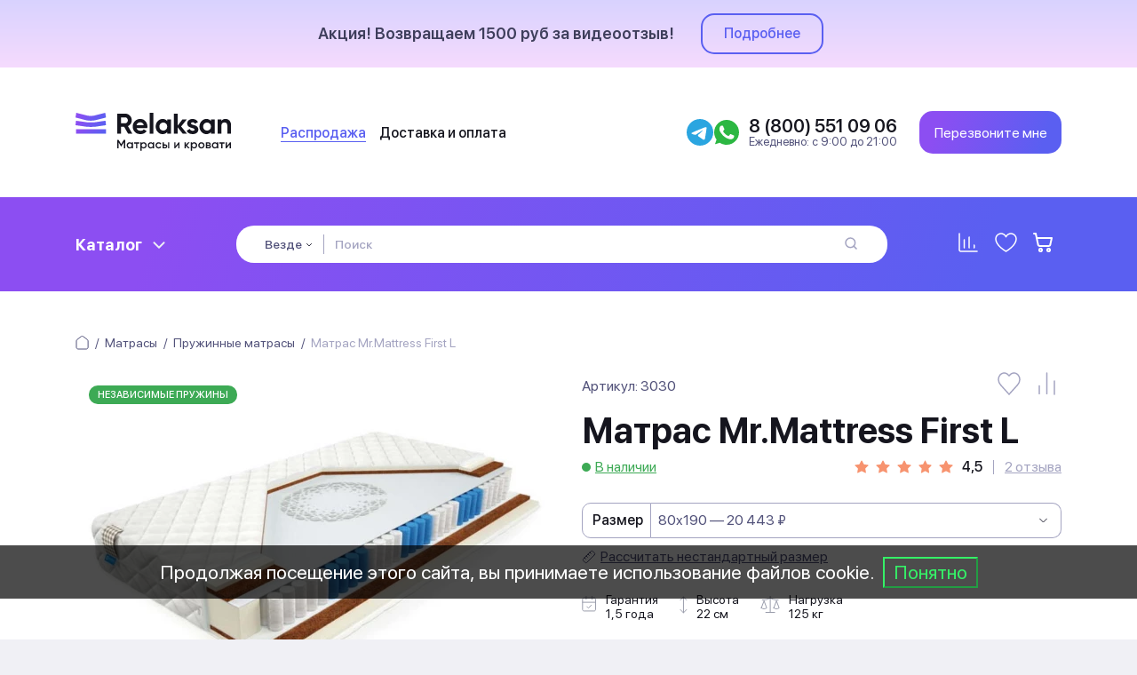

--- FILE ---
content_type: text/html; charset=utf-8
request_url: https://relaksan.ru/matrasy/pruzhinnye/matras-mr-mattress-first-l
body_size: 60984
content:
<!DOCTYPE html>
<!--[if IE]><![endif]-->
<!--[if IE 8 ]><html dir="ltr" lang="ru" class="ie8"><![endif]-->
<!--[if IE 9 ]><html dir="ltr" lang="ru" class="ie9"><![endif]-->
<!--[if (gt IE 9)|!(IE)]><!-->
<html dir="ltr" lang="ru">
<!--<![endif]-->
<head>
<meta charset="UTF-8">
<meta name=viewport content="width=device-width, initial-scale=1, maximum-scale=1, user-scalable=0">
<meta http-equiv="X-UA-Compatible" content="IE=edge">
<title>Матрас Mr.Mattress First L купить по цене от 20443 руб. в интернет-магазине Relaksan✔</title>
<base href="https://relaksan.ru/">
<meta name="description" content="Матрас Mr.Mattress First L закажите недорого с доставкой по Москве и России в магазине Relaksan. Низкие цены, гарантия от производителя. Звоните ☎ +7(800) 551-09-06.">
<meta property="og:title" content="Матрас Mr.Mattress First L купить по цене от 20443 руб. в интернет-магазине Relaksan✔">
<meta property="og:type" content="website">
<meta property="og:url" content="https://relaksan.ru/matrasy/pruzhinnye/matras-mr-mattress-first-l">
<meta property="og:image" content="https://relaksan.ru/image/relaksan_logo.svg">
<meta property="og:site_name" content="Relaksan">
<meta name="p:domain_verify" content="8fcec8b8c9ce920c34331ea4ad54e42e">
<link rel="preconnect" href="https://relaksan.ru"><link rel="dns-prefetch" href="https://relaksan.ru">
<link rel="preload" as="style" href="catalog/view/theme/relaksan/stylesheet/fonts/SFProDisplay.min.css"><link rel="stylesheet" href="catalog/view/theme/relaksan/stylesheet/fonts/SFProDisplay.min.css" media="print" onload="this.media='all'">
<link rel="preload" as="style" href="catalog/view/javascript/bootstrap/css/bootstrap.min.css"><link rel="stylesheet" href="catalog/view/javascript/bootstrap/css/bootstrap.min.css" media="print" onload="this.media='all'">
<link rel="preload" as="style" href="catalog/view/javascript/OwlCarousel2/assets/owl.carousel.min.css"><link rel="stylesheet" href="catalog/view/javascript/OwlCarousel2/assets/owl.carousel.min.css" media="print" onload="this.media='all'">
<link rel="preload" as="style" href="catalog/view/theme/relaksan/stylesheet/stylesheet.min.css?v=1756122388"><link rel="stylesheet" href="catalog/view/theme/relaksan/stylesheet/stylesheet.min.css?v=1756122388" media="print" onload="this.media='all'">
<link rel="preload" as="style" href="catalog/view/theme/relaksan/stylesheet/main.min.css?v=1762194193"><link rel="stylesheet" href="catalog/view/theme/relaksan/stylesheet/main.min.css?v=1762194193" media="print" onload="this.media='all'">
<link rel="preload" as="style" href="catalog/view/theme/relaksan/stylesheet/menu.min.css?v=1715418091"><link rel="stylesheet" href="catalog/view/theme/relaksan/stylesheet/menu.min.css?v=1715418091" media="print" onload="this.media='all'">
<link rel="preload" as="style" href="catalog/view/theme/relaksan/stylesheet/mm_mobile.min.css?v=1715418142"><link rel="stylesheet" href="catalog/view/theme/relaksan/stylesheet/mm_mobile.min.css?v=1715418142" media="print" onload="this.media='all'">
<link rel="preload" as="script" href="catalog/view/javascript/jquery/jquery-2.1.1.min.js"><script src="catalog/view/javascript/jquery/jquery-2.1.1.min.js"></script>
<link rel="preload" as="script" href="catalog/view/javascript/OwlCarousel2/owl.carousel.min.js"><script src="catalog/view/javascript/OwlCarousel2/owl.carousel.min.js"></script>
<link href="https://relaksan.ru/matrasy/pruzhinnye/matras-mr-mattress-first-l" rel="canonical">
<link href="https://relaksan.ru/image/catalog/favikon.png" rel="icon">
 
 
<script>
window.dataLayer = window.dataLayer || [];
(function(m,e,t,r,i,k,a){m[i]=m[i]||function(){(m[i].a=m[i].a||[]).push(arguments)};
m[i].l=1*new Date();k=e.createElement(t),a=e.getElementsByTagName(t)[0],k.async=1,k.src=r,a.parentNode.insertBefore(k,a)})
(window, document, "script", "https://mc.yandex.ru/metrika/tag.js", "ym");
ym(95387443, "init", {
clickmap:true,
trackLinks:true,
accurateTrackBounce:true,
webvisor:true,
ecommerce:"dataLayer",
params: { __ym: {"ymCmsPlugin": { "cms": "opencart", "cmsVersion":"3.0", "pluginVersion":"1.1.8"}}}
});
</script>
</head>
<body>
 
 
<noscript><img src="https://mc.yandex.ru/watch/95387443" style="position:absolute; left:-9999px;" alt=""></noscript>
<div id="alert" class="b-lg-alt"><div class="container"><div class="alert-inner"><div class="alert-html">&nbsp;Акция! Возвращаем 1500 руб за видеоотзыв!</div><div class="alert-link"><a href="https://relaksan.ru/novosti/dengi-za-otzivy" class="alert-btn">Подробнее</a></div></div></div></div><header>
<div class="container d-f ai-c">
<div id="logo" class="d-f ai-c">
<a href="https://relaksan.ru"><img src="https://relaksan.ru/image/relaksan_logo.svg" title="Relaksan" alt="Relaksan" width="176" height="44"></a>
</div>
<div class="h-info d-f ai-c f-a hidden-xs">
<ul class="h-list-inline d-f f-a fw-500">
<li><a href="https://relaksan.ru/rasprodazha">Распродажа</a></li>
<li><a href="https://relaksan.ru/dostavka-i-oplata">Доставка и оплата</a></li>
</ul>
<div class="h-mess-container flex-row">
  <div class="h-mess">
    <a href="https://t.me/relaksan_bot">
      <svg class="tg-icon">
        <use xlink:href="#tg-svg"></use>
      </svg>
    </a>
  </div>
  <div class="h-mess">
    <a href="https://wa.me/78005510906">
      <svg class="ws-icon">
        <use xlink:href="#ws-svg"></use>
      </svg>
    </a>
  </div>
</div>
<div class="h-phone">
<div class="h-phone-t fw-600">8 (800) 551 09 06</div>
<div class="h-phone-w fc-b600">Ежедневно: с 9:00 до 21:00</div>
</div>
</div>

<div class="h-mess-container mobile-block flex-row">
  <div class="h-mess">
    <a href="https://t.me/relaksan_bot">
      <svg class="tg-icon">
        <use xlink:href="#tg-svg"></use>
      </svg>
    </a>
  </div>
  <div class="h-mess">
    <a href="https://wa.me/78005510906">
      <svg class="ws-icon">
        <use xlink:href="#ws-svg"></use>
      </svg>
    </a>
  </div>
</div>


<div class="h-callback san-btn b-lg" onclick="ym(95387443,'reachGoal','zvonok');"><svg class="icon-h-phone hidden-lg hidden-md" width="14" height="14"><use xlink:href="image/icons.svg#icon-h-phone" xmlns:xlink="http://www.w3.org/1999/xlink"></use></svg><span class="hidden-sm hidden-xs">Перезвоните мне</span></div>
<div class="h-m-nav hidden">
<div class="h-m-search-b"><svg class="icon-m-search" width="16" height="16"><use xlink:href="image/icons.svg#icon-m-search" xmlns:xlink="http://www.w3.org/1999/xlink"></use></svg></div>
<div class="h-m-mm-b"><div></div><div></div><div></div></div>
</div>
</div>
</header><div class="mm-container b-lg">
  <div class="container">
    <div id="mm-menu">
      <div class="mm-d-button">Каталог <svg class="icon-mm-arrow-d" width="14" height="8"><use xlink:href="image/icons.svg#icon-mm-arrow-d" xmlns:xlink="http://www.w3.org/1999/xlink"></use></svg></div>
      <div class="mm-d-collapse"></div>
    </div>
    <div id="search" class="input-group "><div class="dropdown"><a href="#" class="dropdown-toggle" data-toggle="dropdown"><span>Везде</span> <svg class="icon-s-arrow-d" width="6" height="5"><use xlink:href="image/icons.svg#icon-s-arrow-d" xmlns:xlink="http://www.w3.org/1999/xlink"></use></svg></a><div class="dropdown-menu"><ul class="list-unstyled"><li data-value="0" class="hidden">Везде</li><li data-value="290">Кровати</li><li data-value="227">Матрасы</li><li data-value="347">Наматрасники</li><li data-value="387">Подушки</li><li data-value="423">Одеяла и пледы</li><li data-value="446">Постельное белье</li><li data-value="455">Тумбы</li><li data-value="488">Комоды</li><li data-value="516">Диваны</li><li data-value="547">Кресла</li><li data-value="612">Зеркала</li><li data-value="625">Пуфы и банкетки</li><li data-value="584">Столы</li></ul></div></div><input type="text" name="search" value="" placeholder="Поиск"><input type="hidden" name="category_id" value="0"><button type="button" class="btn-search"><svg class="icon-h-search-b" width="14" height="14"><use xlink:href="image/icons.svg#icon-h-search-b" xmlns:xlink="http://www.w3.org/1999/xlink"></use></svg></button></div>
    <div class="mm-btn-group d-f">
      <div class="h-compare"><a href="https://relaksan.ru/index.php?route=product/compare"><svg class="icon-h-compare" width="22" height="22"><use xlink:href="image/icons.svg#icon-h-compare" xmlns:xlink="http://www.w3.org/1999/xlink"></use></svg><span></span></a></div>
      <div class="h-wishlist"><a href="https://relaksan.ru/index.php?route=account/wishlist"><svg class="icon-h-wishlist" width="25" height="22"><use xlink:href="image/icons.svg#icon-h-wishlist" xmlns:xlink="http://www.w3.org/1999/xlink"></use></svg><span></span></a></div>
      <div class="h-cart"><a href="https://relaksan.ru/index.php?route=checkout/simplecheckout"><svg class="icon-h-cart" width="22" height="22"><use xlink:href="image/icons.svg#icon-h-cart" xmlns:xlink="http://www.w3.org/1999/xlink"></use></svg><span>0</span></a></div>
    </div>
  </div>
</div>
<div class="mm-d-backdrop"></div>




<div style="position:absolute; left: -9999px; top: -9999px;">
  <svg xmlns="http://www.w3.org/2000/svg" xmlns:xlink="http://www.w3.org/1999/xlink">
    <symbol id="tg-svg" viewBox="0 0 48 48" fill="rgb(42 165 224)">
      <path d="M24 48C37.2548 48 48 37.2548 48 24C48 10.7452 37.2548 0 24 0C10.7452 0 0 10.7452 0 24C0 37.2548 10.7452 48 24 48Z"/>
      <path d="M8.93822 25.174C11.7438 23.6286 14.8756 22.3388 17.8018 21.0424C22.836 18.919 27.8902 16.8324 32.9954 14.8898C33.9887 14.5588 35.7734 14.2351 35.9484 15.7071C35.8526 17.7907 35.4584 19.8621 35.188 21.9335C34.5017 26.4887 33.7085 31.0283 32.935 35.5685C32.6685 37.0808 30.774 37.8637 29.5618 36.8959C26.6486 34.9281 23.713 32.9795 20.837 30.9661C19.8949 30.0088 20.7685 28.6341 21.6099 27.9505C24.0093 25.5859 26.5539 23.5769 28.8279 21.0901C29.4413 19.6088 27.6289 20.8572 27.0311 21.2397C23.7463 23.5033 20.5419 25.9051 17.0787 27.8945C15.3097 28.8683 13.2479 28.0361 11.4797 27.4927C9.89428 26.8363 7.57106 26.175 8.93806 25.1741L8.93822 25.174Z" fill="white"/>
      <defs>
      <linearGradient id="paint0_linear" x1="18.0028" y1="2.0016" x2="6.0028" y2="30" gradientUnits="userSpaceOnUse">
      <stop stop-color="#37AEE2"/>
      <stop offset="1" stop-color="#1E96C8"/>
      </linearGradient>
      </defs>
    </symbol>
    <symbol id="ws-svg" viewBox="0 0 512 512" fill="#2cb742"><g id="_x31_3-whatsapp"><path d="M256.063,16.75h-0.125C124.379,16.75,17.397,124.051,17.397,256     c0,52.336,16.819,100.848,45.422,140.232l-29.732,88.873l91.716-29.394c37.725,25.063,82.731,39.538,131.26,39.538     c131.559,0,238.541-107.335,238.541-239.25C494.604,124.083,387.621,16.75,256.063,16.75L256.063,16.75z M256.063,16.75"/><path d="M394.896,354.596c-5.758,16.304-28.604,29.817-46.824,33.771     c-12.473,2.657-28.754,4.785-83.568-18.006c-70.125-29.127-115.28-100.575-118.795-105.21     c-3.375-4.637-28.336-37.827-28.336-72.165c0-34.331,17.386-51.052,24.398-58.223c5.751-5.897,15.267-8.583,24.394-8.583     c2.954,0,5.606,0.146,7.997,0.267c7.008,0.302,10.524,0.717,15.151,11.813c5.756,13.909,19.77,48.239,21.445,51.771     c1.701,3.53,3.396,8.311,1.012,12.945c-2.24,4.788-4.205,6.91-7.725,10.975c-3.521,4.073-6.865,7.182-10.381,11.544     c-3.219,3.798-6.859,7.867-2.801,14.896c4.055,6.879,18.07,29.812,38.707,48.235c26.641,23.775,48.229,31.372,55.957,34.604     c5.756,2.395,12.615,1.822,16.816-2.663c5.34-5.774,11.938-15.342,18.645-24.759c4.771-6.76,10.795-7.599,17.119-5.208     c6.441,2.244,40.531,19.143,47.541,22.641c7.006,3.529,11.635,5.203,13.334,8.165     C400.652,324.361,400.652,338.271,394.896,354.596L394.896,354.596z M394.896,354.596" style="fill:#FCFCFC;"/></g></symbol>
    <symbol id="vk-svg" viewBox="0,0,256,256"><g transform="translate(-23.04,-23.04) scale(1.18,1.18)"><g fill="none" fill-rule="nonzero" stroke="none" stroke-width="1" stroke-linecap="butt" stroke-linejoin="miter" stroke-miterlimit="10" stroke-dasharray="" stroke-dashoffset="0" font-family="none" font-weight="none" font-size="none" text-anchor="none" style="mix-blend-mode: normal"><g transform="scale(5.33333,5.33333)"><path d="M24,4c-11.04569,0 -20,8.95431 -20,20c0,11.04569 8.95431,20 20,20c11.04569,0 20,-8.95431 20,-20c0,-11.04569 -8.95431,-20 -20,-20z" fill="#028ccf"/><path d="M35.937,18.041c0.046,-0.151 0.068,-0.291 0.062,-0.416c-0.015,-0.362 -0.264,-0.625 -0.85,-0.625h-2.618c-0.661,0 -0.966,0.4 -1.144,0.801c0,0 -1.632,3.359 -3.513,5.574c-0.61,0.641 -0.92,0.625 -1.25,0.625c-0.177,0 -0.624,-0.214 -0.624,-0.801v-5.185c0,-0.694 -0.173,-1.014 -0.732,-1.014h-4.649c-0.407,0 -0.619,0.32 -0.619,0.641c0,0.667 0.898,0.827 1,2.696v3.623c0,0.88 -0.153,1.04 -0.483,1.04c-0.89,0 -2.642,-3 -3.815,-6.932c-0.254,-0.774 -0.508,-1.068 -1.169,-1.068h-2.643c-0.763,0 -0.89,0.374 -0.89,0.774c0,0.721 0.6,4.619 3.875,9.101c2.375,3.25 5.504,5.125 8.274,5.125c1.678,0 1.85,-0.427 1.85,-1.094v-2.972c0.001,-0.801 0.184,-0.934 0.718,-0.934c0.381,0 1.158,0.25 2.658,2c1.73,2.018 2.044,3 3.036,3h2.618c0.608,0 0.957,-0.255 0.971,-0.75c0.003,-0.126 -0.015,-0.267 -0.056,-0.424c-0.194,-0.576 -1.084,-1.984 -2.194,-3.326c-0.615,-0.743 -1.222,-1.479 -1.501,-1.879c-0.187,-0.261 -0.258,-0.445 -0.249,-0.621c0.009,-0.185 0.105,-0.361 0.249,-0.607c-0.026,0 3.358,-4.751 3.688,-6.352z" fill="#ffffff"/></g></g></g></symbol>
  </svg>
</div>
<div id="product-product" itemscope itemtype="http://schema.org/Product">
  <div class="container">
    <div id="breadcrumb"><ul class="breadcrumb" itemscope itemtype="https://schema.org/BreadcrumbList"><li itemprop="itemListElement" itemscope itemtype="http://schema.org/ListItem"><a href="https://relaksan.ru" itemprop="item"><meta itemprop="name" content="Главная"><span><svg class="i-home" width="15" height="16"><use xlink:href="image/icons.svg#i-home" xmlns:xlink="http://www.w3.org/1999/xlink"></use></svg></span></a><meta itemprop="position" content="1"></li><li itemprop="itemListElement" itemscope itemtype="http://schema.org/ListItem"><a href="https://relaksan.ru/matrasy" itemprop="item"><span>Матрасы</span></a><meta itemprop="position" content="2"></li><li itemprop="itemListElement" itemscope itemtype="http://schema.org/ListItem"><a href="https://relaksan.ru/matrasy/pruzhinnye" itemprop="item"><span>Пружинные матрасы</span></a><meta itemprop="position" content="3"></li><li itemprop="itemListElement" itemscope itemtype="http://schema.org/ListItem"><link itemprop="item" href="https://relaksan.ru/matrasy/pruzhinnye/matras-mr-mattress-first-l"><span itemprop="name">Матрас Mr.Mattress First L</span><meta itemprop="position" content="4"></li></ul></div>  </div>
  <div class="container">

      <div class="row">
	    <div class="col-sm-12 p-head-mobile">
						<div class="d-f ai-c jc-sb">
				<div class="p-sku">Артикул: 3030</div>
				<div class="p-stock in-stock"><span></span>В наличии</div>
				<div class="d-f ai-c">
					<div class="wishlist">
						<svg class="i-p-wishlist" width="26" height="26" onclick="wishlist.add('3030');"><use xlink:href="image/icons.svg#i-p-wishlist" xmlns:xlink="http://www.w3.org/1999/xlink"></use></svg>
					</div>
					<div class="compare">
						<svg class="i-p-compare" width="26" height="26" onclick="compare.add('3030');"><use xlink:href="image/icons.svg#i-p-compare" xmlns:xlink="http://www.w3.org/1999/xlink"></use></svg>
					</div>
				</div>
			</div>
	    </div>
		<div class="col-sm-6 p-images-in">

			<div class="p-sticks">
												<div class="p-stick-ean">НЕЗАВИСИМЫЕ ПРУЖИНЫ</div>
															</div>

			

			<div id="p-images" class="owl-carousel">
																<a href="https://relaksan.ru/image/catalog/catalog/mrmatress/matrasy/bio-kristal/14_First_L.jpg" data-fancybox="gallery" data-caption="Матрас Mr.Mattress First L | Пружинные матрасы" class="item"><img src="https://relaksan.ru/image/cachewebp/catalog/catalog/mrmatress/matrasy/bio-kristal/14_First_L-540x405.webp" width="540" height="405" title="Матрас Mr.Mattress First L | Пружинные матрасы" alt="Матрас Mr.Mattress First L Mr.Mattress, высота, см 22" class="img-responsive" itemprop="image"></a>
																<a href="https://relaksan.ru/image/catalog/catalog/kartochki/matrasy/%D0%9F%D1%80%D1%83%D0%B6%D0%B8%D0%BD%D0%BD%D1%8B%D0%B8%CC%86%20%D0%BC%D0%B0%D1%82%D1%80%D0%B0%D1%81%20%D1%81%20%D0%B7%D0%BE%D0%BD%D0%B0%D0%BC%D0%B8%20%D0%BA%D0%BE%D0%BC%D1%84%D0%BE%D1%80%D1%82%D0%B0.jpg" data-fancybox="gallery" data-caption="Матрас Mr.Mattress First L | Пружинные матрасы - 1" class="item"><img src="https://relaksan.ru/image/cachewebp/catalog/catalog/kartochki/matrasy/Пружинный%20матрас%20с%20зонами%20комфорта-540x405.webp" width="540" height="405" title="Матрас Mr.Mattress First L | Пружинные матрасы - 1" alt="Матрас Mr.Mattress First L по цене от 20 443 ₽ , высота, см 22 1 | Пружинные матрасы" loading="lazy" class="img-responsive" itemprop="image"></a>
																<a href="https://relaksan.ru/image/catalog/catalog/kartochki/matrasy/%D0%9D%D0%B5%D0%B7%D0%B0%D0%B2%D0%B8%D1%81%D0%B8%D0%BC%D1%8B%D0%B8%CC%86%20%D0%BF%D1%80%D1%83%D0%B6%D0%B8%D0%BD%D0%BD%D1%8B%D0%B8%CC%86%20%D0%B1%D0%BB%D0%BE%D0%BA%20%D0%B2%20%D0%BC%D0%B0%D1%82%D1%80%D0%B0%D1%81%D0%B5.jpg" data-fancybox="gallery" data-caption="Матрас Mr.Mattress First L | Пружинные матрасы - 2" class="item"><img src="https://relaksan.ru/image/cachewebp/catalog/catalog/kartochki/matrasy/Независимый%20пружинный%20блок%20в%20матрасе-540x405.webp" width="540" height="405" title="Матрас Mr.Mattress First L | Пружинные матрасы - 2" alt="Матрас Mr.Mattress First L по цене от 20 443 ₽ , высота, см 22 2 | Пружинные матрасы" loading="lazy" class="img-responsive" itemprop="image"></a>
																<a href="https://relaksan.ru/image/catalog/catalog/kartochki/matrasy/%D0%9A%D0%BE%D0%BA%D0%BE%D1%81%D0%BE%D0%B2%D0%B0%D1%8F%20%D0%BB%D0%B0%D1%82%D0%B5%D0%BA%D1%81%D0%B8%D1%80%D0%BE%D0%B2%D0%B0%D0%BD%D0%BD%D0%B0%D1%8F%20%D0%BA%D0%BE%D0%B8%CC%86%D1%80%D0%B0.jpg" data-fancybox="gallery" data-caption="Матрас Mr.Mattress First L | Пружинные матрасы - 3" class="item"><img src="https://relaksan.ru/image/cachewebp/catalog/catalog/kartochki/matrasy/Кокосовая%20латексированная%20койра-540x405.webp" width="540" height="405" title="Матрас Mr.Mattress First L | Пружинные матрасы - 3" alt="Матрас Mr.Mattress First L по цене от 20 443 ₽ , высота, см 22 3 | Пружинные матрасы" loading="lazy" class="img-responsive" itemprop="image"></a>
																<a href="https://relaksan.ru/image/catalog/catalog/kartochki/matrasy/%D0%9C%D0%B0%D1%82%D1%80%D0%B0%D1%81%D1%8B%20%D0%BD%D0%B0%20%D0%B7%D0%B0%D0%BA%D0%B0%D0%B7%20%D0%BF%D0%BE%20%D0%B2%D0%B0%D1%88%D0%B8%D0%BC%20%D1%80%D0%B0%D0%B7%D0%BC%D0%B5%D1%80%D0%B0%D0%BC.jpg" data-fancybox="gallery" data-caption="Матрас Mr.Mattress First L | Пружинные матрасы - 4" class="item"><img src="https://relaksan.ru/image/cachewebp/catalog/catalog/kartochki/matrasy/Матрасы%20на%20заказ%20по%20вашим%20размерам-540x405.webp" width="540" height="405" title="Матрас Mr.Mattress First L | Пружинные матрасы - 4" alt="Матрас Mr.Mattress First L по цене от 20 443 ₽ , высота, см 22 4 | Пружинные матрасы" loading="lazy" class="img-responsive" itemprop="image"></a>
																<a href="https://relaksan.ru/image/catalog/catalog/kartochki/massangers.jpg" data-fancybox="gallery" data-caption="Матрас Mr.Mattress First L | Пружинные матрасы - 5" class="item"><img src="https://relaksan.ru/image/cachewebp/catalog/catalog/kartochki/massangers-540x405.webp" width="540" height="405" title="Матрас Mr.Mattress First L | Пружинные матрасы - 5" alt="Матрас Mr.Mattress First L по цене от 20 443 ₽ , высота, см 22 5 | Пружинные матрасы" loading="lazy" class="img-responsive" itemprop="image"></a>
							</div>
			<div class="row o-owl hidden-xs">
				<div id="p-thumbs" class="owl-carousel">
										<div class="col-sm-12"><div class="item"><img src="https://relaksan.ru/image/cachewebp/catalog/catalog/mrmatress/matrasy/bio-kristal/14_First_L-160x120.webp" width="160" height="120" title="Матрас Mr.Mattress First L | Пружинные матрасы" alt="Матрас Mr.Mattress First L Mr.Mattress, высота, см 22" loading="lazy" class="img-responsive"></div></div>
															<div class="col-sm-12"><div class="item"><img src="https://relaksan.ru/image/cachewebp/catalog/catalog/kartochki/matrasy/Пружинный%20матрас%20с%20зонами%20комфорта-160x120.webp" width="160" height="120" title="Матрас Mr.Mattress First L | Пружинные матрасы - 1" alt="Матрас Mr.Mattress First L по цене от 20 443 ₽ , высота, см 22 1 | Пружинные матрасы" loading="lazy" class="img-responsive"></div></div>
															<div class="col-sm-12"><div class="item"><img src="https://relaksan.ru/image/cachewebp/catalog/catalog/kartochki/matrasy/Независимый%20пружинный%20блок%20в%20матрасе-160x120.webp" width="160" height="120" title="Матрас Mr.Mattress First L | Пружинные матрасы - 2" alt="Матрас Mr.Mattress First L по цене от 20 443 ₽ , высота, см 22 2 | Пружинные матрасы" loading="lazy" class="img-responsive"></div></div>
															<div class="col-sm-12"><div class="item"><img src="https://relaksan.ru/image/cachewebp/catalog/catalog/kartochki/matrasy/Кокосовая%20латексированная%20койра-160x120.webp" width="160" height="120" title="Матрас Mr.Mattress First L | Пружинные матрасы - 3" alt="Матрас Mr.Mattress First L по цене от 20 443 ₽ , высота, см 22 3 | Пружинные матрасы" loading="lazy" class="img-responsive"></div></div>
															<div class="col-sm-12"><div class="item"><img src="https://relaksan.ru/image/cachewebp/catalog/catalog/kartochki/matrasy/Матрасы%20на%20заказ%20по%20вашим%20размерам-160x120.webp" width="160" height="120" title="Матрас Mr.Mattress First L | Пружинные матрасы - 4" alt="Матрас Mr.Mattress First L по цене от 20 443 ₽ , высота, см 22 4 | Пружинные матрасы" loading="lazy" class="img-responsive"></div></div>
															<div class="col-sm-12"><div class="item"><img src="https://relaksan.ru/image/cachewebp/catalog/catalog/kartochki/massangers-160x120.webp" width="160" height="120" title="Матрас Mr.Mattress First L | Пружинные матрасы - 5" alt="Матрас Mr.Mattress First L по цене от 20 443 ₽ , высота, см 22 5 | Пружинные матрасы" loading="lazy" class="img-responsive"></div></div>
														</div>
			</div>
        </div>
        <div class="col-sm-6 p-main-in">
          <div class="p-head">
			<div class="d-f ai-c jc-sb">
				<div class="p-sku">Артикул: 3030</div>
				<div class="p-stock in-stock visible-xs"><span></span>В наличии</div>
				<div class="d-f ai-c">
					<div class="wishlist">
						<svg class="i-p-wishlist" width="26" height="26" onclick="wishlist.add('3030');"><use xlink:href="image/icons.svg#i-p-wishlist" xmlns:xlink="http://www.w3.org/1999/xlink"></use></svg>
					</div>
					<div class="compare">
						<svg class="i-p-compare" width="26" height="26" onclick="compare.add('3030');"><use xlink:href="image/icons.svg#i-p-compare" xmlns:xlink="http://www.w3.org/1999/xlink"></use></svg>
					</div>
				</div>
			</div>

            <h1 itemprop="name">Матрас Mr.Mattress First L</h1>
		  </div>
					    <div class="p-sr-row d-f ai-c jc-sb">

			  <div class="p-stock in-stock hidden-xs"><span></span>В наличии</div>
			  <div class="rating d-f ai-c" itemprop="aggregateRating" itemscope itemtype="http://schema.org/AggregateRating">
				  				  				  <svg class="icon-star" width="21" height="20"><use xlink:href="image/icons.svg#icon-star" xmlns:xlink="http://www.w3.org/1999/xlink"></use></svg>
				  				  				  				  <svg class="icon-star" width="21" height="20"><use xlink:href="image/icons.svg#icon-star" xmlns:xlink="http://www.w3.org/1999/xlink"></use></svg>
				  				  				  				  <svg class="icon-star" width="21" height="20"><use xlink:href="image/icons.svg#icon-star" xmlns:xlink="http://www.w3.org/1999/xlink"></use></svg>
				  				  				  				  <svg class="icon-star" width="21" height="20"><use xlink:href="image/icons.svg#icon-star" xmlns:xlink="http://www.w3.org/1999/xlink"></use></svg>
				  				  				  				  <svg class="icon-star" width="21" height="20"><use xlink:href="image/icons.svg#icon-star" xmlns:xlink="http://www.w3.org/1999/xlink"></use></svg>
				  				  				  <div>4,5</div>
				  <a onclick="$('a[href=\'#tab-review\']').trigger('click'); $('html,body').animate({scrollTop: $('#tab-review').offset().top}, 500); return false;">2 отзыва</a>
					<span style="display:none;" itemprop="ratingValue">5</span>
					<span style="display:none;" itemprop="reviewCount">2</span>
			  </div>
		    </div>


          <div id="product" itemprop="offers" itemscope itemtype="http://schema.org/Offer">
		    		    		                								    <div class="pt-o-size d-f ai-c">
			  <div class="pt-o-size-n d-f ai-c jc-fe">Размер</div>
			  <div class="o-dd d-f ai-c jc-fs">
				  <div class="o-dd-toggle"><span></span><svg class="i-arr-9-6" width="9" height="6"><use xlink:href="image/icons.svg#i-arr-9-6" xmlns:xlink="http://www.w3.org/1999/xlink"></use></svg></div>
				  <div class="o-dd-menu">
					<ul class="o-cs scroll">
					  					  					  					  					  					  					  <li class="o-dd-sep">Ширина 80 см</li>
					  					  <li class="selected" data-price-prefix="=" data-price="20443.0000" data-name="80x190" data-value="8568044" >80x190 — 20 443 ₽</li>
					  					  					  					  <li data-price-prefix="=" data-price="20443.0000" data-name="80x195" data-value="8568045" >80x195 — 20 443 ₽</li>
					  					  					  					  <li data-price-prefix="=" data-price="20443.0000" data-name="80x200" data-value="8568046" >80x200 — 20 443 ₽</li>
					  					  					  					  					  <li class="o-dd-sep">Ширина 90 см</li>
					  					  <li data-price-prefix="=" data-price="23228.0000" data-name="90x190" data-value="8568047" >90x190 — 23 228 ₽</li>
					  					  					  					  <li data-price-prefix="=" data-price="23228.0000" data-name="90x195" data-value="8568048" >90x195 — 23 228 ₽</li>
					  					  					  					  <li data-price-prefix="=" data-price="23228.0000" data-name="90x200" data-value="8568049" >90x200 — 23 228 ₽</li>
					  					  					  					  					  <li class="o-dd-sep">Ширина 120 см</li>
					  					  <li data-price-prefix="=" data-price="27605.0000" data-name="120x190" data-value="8568050" >120x190 — 27 605 ₽</li>
					  					  					  					  <li data-price-prefix="=" data-price="27605.0000" data-name="120x195" data-value="8568051" >120x195 — 27 605 ₽</li>
					  					  					  					  <li data-price-prefix="=" data-price="27605.0000" data-name="120x200" data-value="8568052" >120x200 — 27 605 ₽</li>
					  					  					  					  					  <li class="o-dd-sep">Ширина 140 см</li>
					  					  <li data-price-prefix="=" data-price="31981.0000" data-name="140x190" data-value="8568053" >140x190 — 31 981 ₽</li>
					  					  					  					  <li data-price-prefix="=" data-price="31981.0000" data-name="140x195" data-value="8568054" >140x195 — 31 981 ₽</li>
					  					  					  					  <li data-price-prefix="=" data-price="31981.0000" data-name="140x200" data-value="8568055" >140x200 — 31 981 ₽</li>
					  					  					  					  					  <li class="o-dd-sep">Ширина 160 см</li>
					  					  <li data-price-prefix="=" data-price="32777.0000" data-name="160x190" data-value="8568056" >160x190 — 32 777 ₽</li>
					  					  					  					  <li data-price-prefix="=" data-price="32777.0000" data-name="160x195" data-value="8568057" >160x195 — 32 777 ₽</li>
					  					  					  					  <li data-price-prefix="=" data-price="32777.0000" data-name="160x200" data-value="8568058" >160x200 — 32 777 ₽</li>
					  					  					  					  					  <li class="o-dd-sep">Ширина 180 см</li>
					  					  <li data-price-prefix="=" data-price="35561.0000" data-name="180x190" data-value="8568059" >180x190 — 35 561 ₽</li>
					  					  					  					  <li data-price-prefix="=" data-price="35561.0000" data-name="180x195" data-value="8568060" >180x195 — 35 561 ₽</li>
					  					  					  					  <li data-price-prefix="=" data-price="35561.0000" data-name="180x200" data-value="8568061" >180x200 — 35 561 ₽</li>
					  					  					  					  					  <li class="o-dd-sep">Ширина 200 см</li>
					  					  <li data-price-prefix="=" data-price="38744.0000" data-name="200x200" data-value="8568062" >200x200 — 38 744 ₽</li>
					  					</ul>
				  </div>
				  				  <input type="hidden" name="option[68768]" value="8568044" class="option1">
			  </div>
		    </div>

			
						  			  <div class="p-ruler d-f ai-c"><svg class="i-p-ruler" width="16" height="16"><use xlink:href="image/icons.svg#i-p-ruler" xmlns:xlink="http://www.w3.org/1999/xlink"></use></svg><a onclick="calc_cs();">Рассчитать нестандартный размер</a></div>
			  			  			  <div class="pp-a-info d-f">
				  					  <div class="pp-a-info-col">
						  <div class="pp-a-info-i"><svg width="17" height="18"><use xlink:href="image/p_info.svg#warranty" xmlns:xlink="http://www.w3.org/1999/xlink"></use></svg></div>
						  <div class="pp-a-info-t">Гарантия<br>1,5 года</div>
					  </div>
				  					  <div class="pp-a-info-col">
						  <div class="pp-a-info-i"><svg width="9" height="20"><use xlink:href="image/p_info.svg#height" xmlns:xlink="http://www.w3.org/1999/xlink"></use></svg></div>
						  <div class="pp-a-info-t">Высота<br>22 см</div>
					  </div>
				  					  <div class="pp-a-info-col">
						  <div class="pp-a-info-i"><svg width="22" height="19"><use xlink:href="image/p_info.svg#weight" xmlns:xlink="http://www.w3.org/1999/xlink"></use></svg></div>
						  <div class="pp-a-info-t">Нагрузка<br>125 кг</div>
					  </div>
				  			  </div>
			
				<table id="pp-m-info">
							<tr>

				  			    <td class="pp-m-info-col">
					<div class="pp-m-info-i"><svg width="17" height="18"><use xlink:href="image/p_info.svg#warranty" xmlns:xlink="http://www.w3.org/1999/xlink"></use></svg></div>
					<div class="pp-m-info-t">Гарантия<br>1,5 года</div>
			    </td>
				  			    <td class="pp-m-info-col">
					<div class="pp-m-info-i"><svg width="9" height="20"><use xlink:href="image/p_info.svg#height" xmlns:xlink="http://www.w3.org/1999/xlink"></use></svg></div>
					<div class="pp-m-info-t">Высота<br>22 см</div>
			    </td>
				  			    <td class="pp-m-info-col">
					<div class="pp-m-info-i"><svg width="22" height="19"><use xlink:href="image/p_info.svg#weight" xmlns:xlink="http://www.w3.org/1999/xlink"></use></svg></div>
					<div class="pp-m-info-t">Нагрузка<br>125 кг</div>
			    </td>
				  
				</tr>
								<tr>

					<td class="pp-m-info-col" onclick="best_pg();">
						<div class="pp-m-info-i"><svg width="17" height="20"><use xlink:href="image/p_info.svg#price" xmlns:xlink="http://www.w3.org/1999/xlink"></use></svg></div>
						<div class="pp-m-info-t">Лучшая<br>цена</div>
					</td>
					<td class="pp-m-info-col" onclick="calc_cs();">
						<div class="pp-m-info-i"><svg width="18" height="18"><use xlink:href="image/p_info.svg#ruler" xmlns:xlink="http://www.w3.org/1999/xlink"></use></svg></div>
						<div class="pp-m-info-t">Изготовим<br>нестандарт</div>
					</td>
					<td class="pp-m-info-col calc-plan-click">
						<div class="pp-m-info-i"><svg width="17" height="19"><use xlink:href="image/p_info.svg#time" xmlns:xlink="http://www.w3.org/1999/xlink"></use></svg></div>
						<div class="pp-m-info-t">В рассрочку<br><span class="calc-plan-m">1 704 ₽</span></div>
					</td>

					</tr>
				</table>

						
			            			<script>
				$('#product').delegate('.o-dd-menu li[data-name]', 'click', function() {
					$('h1 span').remove();
					location.hash = '#' + $(this).data('name');
					$('h1').append(' <span>' + $(this).data('name') + '</span>');
				});
			  $(document).ready(function(){
					let hash = window.location.hash.substring(1);
					let hash_value = hash ? $('#product [data-name="' + hash + '"]').val() : false;
					if(hash_value) {
						$('#product [data-name="' + hash + '"]').click();
					} else {
						changeOption('');
					}
			  });
			  $('#product .o-dd-menu li').on('click',function(){
				  $('#product .o-dd-menu li').removeClass('selected');
				  $(this).addClass('selected');
				  $(this).closest('.pt-o-size').find('input[type="hidden"]').val($(this).attr('data-value'));
				  changeOption('');
			  });
			  $('#product').on('change', 'input[type="radio"]',function(){changeOption('')})

				$(function() {
					$('#product').on('mouseenter', '.radio-inline label', function () {
						el = $(this);
						if (!el.data('placement')) {
							let id = el.find('input').val();
							let image = el.find('img').attr('src');
							$('.option-tooltip').remove();

							if (image) {
								el = $('input[value="' + id + '"]').closest('label');

								el.closest('label').attr({
									'data-placement'    : 'bottom',
									'data-container'    : 'body',
									'data-html'         : 'true',
									'data-animation'    : false,
									'data-delay'        : 110,
									'data-toggle'       : 'option-tooltip',
									'data-template'     : '<div class="tooltip option-tooltip" role="tooltip"><div class="tooltip-inner"></div></div>',
									'title'             : '<img class="option-thumbnail" src="' + image + '">'
								}).tooltip('show');



								el.attr('title', '');
							}
						}
					});

					$('#product').on('mouseleave', '.radio-inline label', function () {
						$('.option-tooltip').remove();
					});
				});


			</script>
            		  <input type="hidden" name="price_format" value="" data-value="1.00000000" data-symbol-left="" data-symbol-right=" ₽" data-decimals="0" data-decimal-point="." data-thousand-point=" " >


			  			  			  <div data-price="20443.0000" class="calc-price"><span data-value='20443.0000' class='autocalc-product-price'>20 443 ₽</span></div>
				<meta itemprop="price" content="20443.0000">
			  			  <div class="calc-plan"><span>В рассрочку от</span>1 704 ₽/месяц без переплат</div>
			  				<meta itemprop="priceCurrency" content="RUB">
								<meta itemprop="availability" href="http://schema.org/InStock">
						  <input type="hidden" name="quantity" data-minimum="1" value="1">
		  <input type="hidden" name="product_id" value="3030">
		  <input type="hidden" name="manufacturer" value="Mr.Mattress">

			  <div class="p-btn-group d-f ai-c">
		  <button type="button" id="button-qo" data-loading-text="Загрузка..." class="p-btn p-btn-qo">Быстрый заказ</button>
		  <button type="button" id="button-cart" data-loading-text="Загрузка..." class="p-btn p-btn-c">В корзину</button>
			  </div>
						<div class="p-bpg d-f ai-c jc-c hidden-xs"><svg class="i-p-bpg" width="20" height="22"><use xlink:href="image/icons.svg#i-p-bpg" xmlns:xlink="http://www.w3.org/1999/xlink"></use></svg><a onclick="best_pg();">Гарантия лучшей цены</a></div>
            		  </div>
		</div>
      </div>
	    </div>
	<div style="display:none;" itemprop="description">Пружинный матрас First L высотой 22 см выдерживает нагрузки до 125 кг на спальное место.</br>✅ Модель имеет классическую среднюю жесткость, которая подходит большинству людей. Матрас основывается на специальной системе пружин Silver Spring Pocket 7 zone, главной особенностью которой является разделение спальной поверхности на 7 зон жесткости. Такое строение достигается за счет изменения диаметра спиралей, и создает возможность поддержки тела спящего человека в максимально удобном положении.</br>✅ Кокосовая латексированная койра в составе (натуральный наполнитель) - придает жесткость. Пена высокой плотности - комфортный, экологичный и безопасный наполнитель, отлично выдерживает нагрузки и не сминается со временем. Не вызывает аллергии. Съемный чехол White Plaid 100% хлопок.</br>Дополнительная опция биокристаллы. По желанию, Вы можете укомплектовать матрас россыпью из 16 натуральных биокристаллов. Они вшиваются во внутреннюю часть матраса, под комфортные слои. Оказывают положительный эффект на общее самочувствие, добавляет бодрости, а, главное, имеет успокаивающий эффект. Биокристаллы улучшают состояние кожи, нормализуют сокращение сердечной мышцы. Поэтому Хорватские матрасы Biocrystal Technology помогут вам не только хорошо спать и отдыхать, но и восстанавливать свои энергетические ресурсы и здоровье.</div>
</div>
<div id="product-related">
<div class="lazyhtml" data-lazyhtml><script type="text/lazyhtml"><!--
<div class="o-owl-container"><div class="container"><h3>Опции товара</h3></div><div class="o-owl o-owl-product o-owl-product-0" data-count="1"><div class="owl-carousel"><div class="product-layout" data-p-id="25314"><div data-og-id="25314" class="product-thumb">
  <div class="image">
        <a href="https://relaksan.ru/matrasy/mrmattress-matrasy/biokristaly-dlya-matrasa-mr-mattress"><img src="https://relaksan.ru/image/cachewebp/catalog/catalog/mrmatress/matrasy/bio-kristal/biokristalli/biokristalli-350x264.webp" alt="Биокристалы для матраса Mr.Mattress" title="Биокристалы для матраса Mr.Mattress" width="350" height="264" loading="lazy" class="img-responsive"></a>
  </div>
  <div class="image-nav">
    <a href="#" class="active" data-id="0"><span class="p-a"></span></a>
                <a href="#" data-i-id="28228" data-id="1"><span class="p-a"></span></a>
                <a href="#" data-i-id="28229" data-id="2"><span class="p-a"></span></a>
                <a href="#" data-i-id="28230" data-id="3"><span class="p-a"></span></a>
                <a href="#" data-i-id="28231" data-id="4"><span class="p-a"></span></a>
                <a href="#" data-i-id="80224" data-id="5"><span class="p-a"></span></a>
      </div>
  <div class="caption">
    <div class="title-h"><a href="https://relaksan.ru/matrasy/mrmattress-matrasy/biokristaly-dlya-matrasa-mr-mattress">Биокристалы для матраса Mr.Mattress</a></div>
    <div class="rating d-f ai-c">
                  <svg class="icon-star-0" width="21" height="20"><use xlink:href="image/icons.svg#icon-star-0" xmlns:xlink="http://www.w3.org/1999/xlink"></use></svg>
                        <svg class="icon-star-0" width="21" height="20"><use xlink:href="image/icons.svg#icon-star-0" xmlns:xlink="http://www.w3.org/1999/xlink"></use></svg>
                        <svg class="icon-star-0" width="21" height="20"><use xlink:href="image/icons.svg#icon-star-0" xmlns:xlink="http://www.w3.org/1999/xlink"></use></svg>
                        <svg class="icon-star-0" width="21" height="20"><use xlink:href="image/icons.svg#icon-star-0" xmlns:xlink="http://www.w3.org/1999/xlink"></use></svg>
                        <svg class="icon-star-0" width="21" height="20"><use xlink:href="image/icons.svg#icon-star-0" xmlns:xlink="http://www.w3.org/1999/xlink"></use></svg>
                  <div>0 отзывов</div>
    </div>
    <div class="pt-a-info row">
          </div>
    <div class="options-category product125314">
            <script>
              </script>





      <input type="hidden" name="price_format" value="" data-value="1.00000000" data-symbol-left="" data-symbol-right=" ₽" data-decimals="0" data-decimal-point="." data-thousand-point=" ">
      <input data-minimum="1" type="hidden" name="quantity" value="1">
    </div>
        <p class="price">       <span data-price="800.0000" class="calc-price125314">800 ₽</span>
             </p>
      </div>
  <div class="pt-b-group d-f ai-c jc-sb">
    <div class="d-f ai-c">
      <div data-toggle="tooltip" title="В избранное" onclick="wishlist.add('25314');" class="pt-b-wishlist"><svg class="i-pt-wishlist d-f ia-c" width="28" height="26"><use xlink:href="image/icons.svg#i-pt-wishlist" xmlns:xlink="http://www.w3.org/1999/xlink"></use></svg></div>
      <div data-toggle="tooltip" title="В сравнение" onclick="compare.add('25314');" class="pt-b-compare"><svg class="i-pt-compare d-f ia-c" width="21" height="24"><use xlink:href="image/icons.svg#i-pt-compare" xmlns:xlink="http://www.w3.org/1999/xlink"></use></svg></div>
    </div>
    <div onclick="addCartOption('1', '25314', '1');" class="pt-b-cart san-btn b-lg">В корзину</div>
  </div>
  </div>
</div></div></div></div>
<script>var owl=$(".o-owl-product-0"),count=owl.data("count"),owlCenter=!1,owlLoop=!1;count>=6&&(owlCenter=!0,owlLoop=!0);var owlNav=!1;count>3&&(owlNav=!0),767>=$(window).width()&&owl.find(".product-layout").css({width:$(window).width()/2-20}),owl.find(".owl-carousel").owlCarousel({autoPlay:!1,mouseDrag:!0,touchDrag:!0,lazyLoad:!0,autoWidth:!0,loop:owlLoop,nav:owlNav,navText:['<svg class="i-owl-arrow" width="12" height="20"><use xlink:href="image/icons.svg#i-owl-arrow" xmlns:xlink="http://www.w3.org/1999/xlink"></use></svg>','<svg class="i-owl-arrow" width="12" height="20"><use xlink:href="image/icons.svg#i-owl-arrow" xmlns:xlink="http://www.w3.org/1999/xlink"></use></svg>'],dots:!1,responsive:{0:{items:2,center:!1,margin:8},767:{items:2,center:!1,margin:8},768:{center:owlCenter,margin:24},991:{center:owlCenter,margin:24},992:{center:owlCenter,margin:30},1200:{center:owlCenter,margin:30}}});</script>
--></script></div></div>
<div id="product-tabs">
	<div class="container">
		<ul class="nav nav-tabs d-f ai-fe hidden-xs">
			<li class="active"><a href="#tab-description" data-toggle="tab">Описание и характеристики</a></li>
			<li><a href="#tab-delivery" data-toggle="tab">Доставка и гарантия</a></li>
			<li><a href="#tab-review" data-toggle="tab">Отзывы (2)</a></li>
						<li><a href="#tab-certificates" data-toggle="tab">Сертификаты</a></li>
					</ul>
		<div class="tab-content">
			<div class="tab-pane active" id="tab-description">
				<div class="row">
					<div class="col-sm-6" id="tab-description-1">
						Пружинный матрас First L высотой 22 см выдерживает нагрузки до 125 кг на спальное место.</br>✅ Модель имеет классическую среднюю жесткость, которая подходит большинству людей. Матрас основывается на специальной системе пружин Silver Spring Pocket 7 zone, главной особенностью которой является разделение спальной поверхности на 7 зон жесткости. Такое строение достигается за счет изменения диаметра спиралей, и создает возможность поддержки тела спящего человека в максимально удобном положении.</br>✅ Кокосовая латексированная койра в составе (натуральный наполнитель) - придает жесткость. Пена высокой плотности - комфортный, экологичный и безопасный наполнитель, отлично выдерживает нагрузки и не сминается со временем. Не вызывает аллергии. Съемный чехол White Plaid 100% хлопок.</br>Дополнительная опция биокристаллы. По желанию, Вы можете укомплектовать матрас россыпью из 16 натуральных биокристаллов. Они вшиваются во внутреннюю часть матраса, под комфортные слои. Оказывают положительный эффект на общее самочувствие, добавляет бодрости, а, главное, имеет успокаивающий эффект. Биокристаллы улучшают состояние кожи, нормализуют сокращение сердечной мышцы. Поэтому Хорватские матрасы Biocrystal Technology помогут вам не только хорошо спать и отдыхать, но и восстанавливать свои энергетические ресурсы и здоровье.
													<div class="p-comp-in">
								<h2>Состав модели First L</h2>
								<div class="p-comp-t"><ul><li>Пена высокой плотности 2 см</li><li>Кокосовая койра 2 см</li><li>Термовойлок</li><li>Независимый 7-зональный пружинный блок TFK Sllver Spring Pocket (580 пружин/спальное место) 14 см</li><li>Термовойлок</li><li>Кокосовая койра 2 см</li><li>Пена высокой плотности 2 см</li><li>Обивка съемный чехол на молнии White Plaid 100% хлопок.</ul></div>
							</div>
												<hr >
												<div class="p-warning d-f ai-c jc-sb">
							<div><svg class="i-p-warning" width="34" height="35"><use xlink:href="image/icons.svg#i-p-warning" xmlns:xlink="http://www.w3.org/1999/xlink"></use></svg></div>
							<div>Изображение на сайте дает общее представление о товаре. Цвет на фото может отличаться от реального из-за особенностей цветопередачи мониторов.</div>
						</div>


											<div class="p-search d-f ai-c" onclick="showUnits()">
							<div class="search-circle"><svg class="icon-h-search-b" width="14" height="14"><use xlink:href="image/icons.svg#icon-h-search-b" xmlns:xlink="http://www.w3.org/1999/xlink"></use></svg></div>
							<div class="p-search-description">Вы могли искать:</div>
						</div>
							<div class="product-units">
																	<div class="row"><div class="col-sm-12"><div class="unit-inner"><ul class="unit-inline" id="unitList"><li><a href="https://relaksan.ru/matrasy/sredne-zhestkie/140x200/" title="140х200 среднежесткие">140х200 среднежесткие</a></li><li><a href="https://relaksan.ru/matrasy/sredne-zhestkie/razmer_160x200/" title="160х200 среднежесткие">160х200 среднежесткие</a></li><li><a href="https://relaksan.ru/matrasy/sredne-zhestkie/180x200/" title="180х200 среднежесткие">180х200 среднежесткие</a></li><li><a href="https://relaksan.ru/matrasy/sredne-zhestkie/prujinniy/" title="пружинные среднежесткие">пружинные среднежесткие</a></li><li><a href="https://relaksan.ru/matrasy/visota-22/" title="высота 22 см">высота 22 см</a></li><li><a href="https://relaksan.ru/matrasy/zonalnie" title="многозональные">многозональные</a></li><li><a href="https://relaksan.ru/matrasy/kokosovye/osnova-prujinniy/" title="пружинные с кокосом">пружинные с кокосом</a></li><li><a href="https://relaksan.ru/matrasy/naturalnie/" title="с натуральным составом">с натуральным составом</a></li><li><a href="https://relaksan.ru/matrasy/nezavisimie-prujini/" title="с независимыми пружинами">с независимыми пружинами</a></li></ul><div class="unit-show-all " id="showAllBtn">Показать все</div></div></div></div>
															</div>
										</div>




					<div class="col-sm-6" id="tab-description-2">
																		  						  <div class="p-attr-row">
							  <div class="p-attr-n"><span>высота, см</span></div>
							  <div class="p-attr-t">22</div>
						  </div>
						  						  <div class="p-attr-row">
							  <div class="p-attr-n"><span>жесткость 1 стороны</span></div>
							  <div class="p-attr-t">средняя</div>
						  </div>
						  						  <div class="p-attr-row">
							  <div class="p-attr-n"><span>жесткость 2 стороны</span></div>
							  <div class="p-attr-t">средняя</div>
						  </div>
						  						  <div class="p-attr-row">
							  <div class="p-attr-n"><span>вес на спальное место, кг (max)</span><svg class="i-a-help" width="16" height="16" data-placement="bottom" data-container="body" data-html="true" data-toggle="tooltip" data-template="<div class='tooltip a-help-tooltip' role='tooltip'><div class='tooltip-inner'></div></div>" title="<p>вес на спальное место, кг (max)</p>Максимальная нагрузка, рассчитывающаяся на одно спальное место (для одного человека). Заявленную производителем нагрузку на спальное место не рекомендуется превышать, для того, чтобы изделие прослужило как можно дольше."><use xlink:href="image/icons.svg#i-a-help" xmlns:xlink="http://www.w3.org/1999/xlink"></use></svg></div>
							  <div class="p-attr-t">125</div>
						  </div>
						  						  <div class="p-attr-row">
							  <div class="p-attr-n"><span>основа</span></div>
							  <div class="p-attr-t">пружинный, независимые пружины</div>
						  </div>
						  						  <div class="p-attr-row">
							  <div class="p-attr-n"><span>пружин на спальное место, шт</span><svg class="i-a-help" width="16" height="16" data-placement="bottom" data-container="body" data-html="true" data-toggle="tooltip" data-template="<div class='tooltip a-help-tooltip' role='tooltip'><div class='tooltip-inner'></div></div>" title="<p>пружин на спальное место, шт</p>Количество пружин на одно спальное место (на односпальный размер, или половину двуспального). Данный параметр влияет на ортопедические свойства матраса и его вес. Чем больше пружин в изделии, тем оно оказывает более точечную и комфортную поддержку телу и "><use xlink:href="image/icons.svg#i-a-help" xmlns:xlink="http://www.w3.org/1999/xlink"></use></svg></div>
							  <div class="p-attr-t">580</div>
						  </div>
						  						  <div class="p-attr-row">
							  <div class="p-attr-n"><span>наполнитель</span></div>
							  <div class="p-attr-t">кокосовая койра, пена</div>
						  </div>
						  						  <div class="p-attr-row">
							  <div class="p-attr-n"><span>чехол</span></div>
							  <div class="p-attr-t">хлопок, на молнии</div>
						  </div>
						  						  <div class="p-attr-row">
							  <div class="p-attr-n"><span>гарантия</span></div>
							  <div class="p-attr-t">1,5 года</div>
						  </div>
						  						  <div class="p-attr-row">
							  <div class="p-attr-n"><span>тип</span></div>
							  <div class="p-attr-t">безопасные, как в отеле, натуральные, популярные</div>
						  </div>
						  						  <div class="p-attr-row">
							  <div class="p-attr-n"><span>срок службы</span><svg class="i-a-help" width="16" height="16" data-placement="bottom" data-container="body" data-html="true" data-toggle="tooltip" data-template="<div class='tooltip a-help-tooltip' role='tooltip'><div class='tooltip-inner'></div></div>" title="<p>срок службы</p>Ориентировочный срок службы изделия при соблюдении рекомендаций эксплуатации от производителя."><use xlink:href="image/icons.svg#i-a-help" xmlns:xlink="http://www.w3.org/1999/xlink"></use></svg></div>
							  <div class="p-attr-t">Не менее 10 лет</div>
						  </div>
						  						  <div class="p-attr-row">
							  <div class="p-attr-n"><span>серия</span></div>
							  <div class="p-attr-t">Mr.Mattress BioCrystal</div>
						  </div>
						  						  <div class="p-attr-row">
							  <div class="p-attr-n"><span>многозональность</span><svg class="i-a-help" width="16" height="16" data-placement="bottom" data-container="body" data-html="true" data-toggle="tooltip" data-template="<div class='tooltip a-help-tooltip' role='tooltip'><div class='tooltip-inner'></div></div>" title="<p>многозональность</p>Ортопедические матрасы могут иметь в своем составе несколько зон поддержки. Как правило их 3, 5 или 7. При использовании многозональности оказывается максимальная поддержка тела во время сна, плечевой пояс, грудной отдел, поясница и бедра получают точечну"><use xlink:href="image/icons.svg#i-a-help" xmlns:xlink="http://www.w3.org/1999/xlink"></use></svg></div>
							  <div class="p-attr-t">7 зон поддержки</div>
						  </div>
						  						  <div class="p-attr-row">
							  <div class="p-attr-n"><span>с эффектом</span></div>
							  <div class="p-attr-t">анатомическим, поддерживающим, восстанавливающим, ортопедическим</div>
						  </div>
						  						  <div class="p-attr-row">
							  <div class="p-attr-n"><span>страна производитель</span></div>
							  <div class="p-attr-t">Россия</div>
						  </div>
						  						  <div class="p-attr-row">
							  <div class="p-attr-n"><span>рекомендации</span></div>
							  <div class="p-attr-t">Рекомендуется использовать с защитным наматрасником</div>
						  </div>
						  
													<div class="p-attr-row">
								<div class="p-attr-n"><span>производитель</span></div>
								<div class="p-attr-t"><a href="https://relaksan.ru/mr-mattress">Mr.Mattress</a></div>
							</div>

											</div>
				</div>
			</div>
			<div class="tab-pane" id="tab-delivery">

							</div>
						<div class="tab-pane" id="tab-review">
				<div class="prv-header d-f ai-c jc-sb">
					<div class="prv-tab-head">Фото- и видеоотзывы покупателей</div>
					<button class="san-btn b-lg prv-btn-write"> Написать отзыв</button>
				</div>
				<div class="prv-row"><div class="prv-col"><div class="prv-review-header d-f ai-c"><div class="prv-purchased"><svg width="24" height="23"><use xlink:href="image/ex_review.svg#ex-buy-24-23" xmlns:xlink="http://www.w3.org/1999/xlink"></use></svg></div><div class="prv-author">Андрей С.</div><div class="prv-rating"><svg class="icon-star" width="21" height="20"><use xlink:href="image/icons.svg#icon-star" xmlns:xlink="http://www.w3.org/1999/xlink"></use></svg><svg class="icon-star" width="21" height="20"><use xlink:href="image/icons.svg#icon-star" xmlns:xlink="http://www.w3.org/1999/xlink"></use></svg><svg class="icon-star" width="21" height="20"><use xlink:href="image/icons.svg#icon-star" xmlns:xlink="http://www.w3.org/1999/xlink"></use></svg><svg class="icon-star" width="21" height="20"><use xlink:href="image/icons.svg#icon-star" xmlns:xlink="http://www.w3.org/1999/xlink"></use></svg><svg class="icon-star-0" width="21" height="20"><use xlink:href="image/icons.svg#icon-star-0" xmlns:xlink="http://www.w3.org/1999/xlink"></use></svg></div></div><div class="prv-plus"><div class="prv-plus-title">Достоинства:</div><div class="prv-plus-text">Поддержка, прочность</div></div><div class="prv-minus"><div class="prv-minus-title">Недостатки:</div><div class="prv-minus-text">Немного пах первые дни</div></div><div class="prv-text">После старого матраса этот — просто небо и земля. Ничего не проваливается, спина довольна.</div></div><div class="prv-col"><div class="prv-review-header d-f ai-c"><div class="prv-purchased"><svg width="24" height="23"><use xlink:href="image/ex_review.svg#ex-buy-24-23" xmlns:xlink="http://www.w3.org/1999/xlink"></use></svg></div><div class="prv-author">Татьяна</div><div class="prv-rating"><svg class="icon-star" width="21" height="20"><use xlink:href="image/icons.svg#icon-star" xmlns:xlink="http://www.w3.org/1999/xlink"></use></svg><svg class="icon-star" width="21" height="20"><use xlink:href="image/icons.svg#icon-star" xmlns:xlink="http://www.w3.org/1999/xlink"></use></svg><svg class="icon-star" width="21" height="20"><use xlink:href="image/icons.svg#icon-star" xmlns:xlink="http://www.w3.org/1999/xlink"></use></svg><svg class="icon-star" width="21" height="20"><use xlink:href="image/icons.svg#icon-star" xmlns:xlink="http://www.w3.org/1999/xlink"></use></svg><svg class="icon-star" width="21" height="20"><use xlink:href="image/icons.svg#icon-star" xmlns:xlink="http://www.w3.org/1999/xlink"></use></svg></div></div><div class="prv-text">Купили этот матрас и теперь наслаждаемся сном. Поддержка спины отличная, средней жесткости — идеальный баланс.</div></div><div class="ex-pagination-block flex-col">
  </div>
</div>


<div style="position:absolute; left: -9999px; top: -9999px;">
  <svg xmlns="http://www.w3.org/2000/svg" xmlns:xlink="http://www.w3.org/1999/xlink">
    <symbol id="ex-photo-svg" viewbox="0 0 1024 1024"><path d="M880.174545 911.941818h-733.090909a122.298182 122.298182 0 0 1-122.181818-122.181818v-443.345455a122.298182 122.298182 0 0 1 122.181818-122.181818h136.378182L360.727273 87.738182a29.090909 29.090909 0 0 1 25.367272-14.778182H640a29.090909 29.090909 0 0 1 24.785455 13.847273l84.596363 137.425454h130.792727a122.298182 122.298182 0 0 1 122.181819 122.181818v443.345455a122.298182 122.298182 0 0 1-122.181819 122.181818z m-733.090909-629.527273a64.116364 64.116364 0 0 0-64 64v443.345455a64.116364 64.116364 0 0 0 64 64h733.090909a64.116364 64.116364 0 0 0 64-64v-443.345455a64.116364 64.116364 0 0 0-64-64H733.090909a29.090909 29.090909 0 0 1-24.785454-13.847272l-84.363637-137.425455h-221.090909L325.818182 267.636364a29.090909 29.090909 0 0 1-25.367273 14.778181z" fill=""/><path d="M513.629091 717.265455A170.356364 170.356364 0 1 1 683.985455 546.909091a170.589091 170.589091 0 0 1-170.356364 170.356364z m0-282.647273A112.174545 112.174545 0 1 0 625.803636 546.909091a112.290909 112.290909 0 0 0-112.174545-112.174546z" fill=""/><path d="M809.890909 343.272727m34.909091 0l0 0q34.909091 0 34.909091 34.909091l0 0q0 34.909091-34.909091 34.909091l0 0q-34.909091 0-34.909091-34.909091l0 0q0-34.909091 34.909091-34.909091Z" fill=""/></symbol>
  <symbol viewbox="0 0 19 21" id="ex-more">
    <path fill-rule="evenodd" clip-rule="evenodd" d="M8.827.118c-.27-.203-.74-.135-.943.134-.202.27-.202.741.135.943l1.14.874a9.134 9.134 0 00-3.363.743c-2.29 1.01-4.11 2.83-5.052 5.187-.943 2.358-.876 4.917.067 7.208a9.106 9.106 0 002.83 3.705c.201.202.336.202.47.202.203 0 .405-.068.54-.27.202-.27.202-.74-.135-.943-1.078-.808-1.886-1.953-2.425-3.166-.876-1.953-.876-4.176-.068-6.197.809-2.021 2.358-3.57 4.312-4.446 1.024-.41 2.086-.664 3.188-.673L8.49 4.766c-.202.269-.202.74.135.943.067.067.202.067.337.067.202 0 .404-.067.539-.27l1.953-2.56c.202-.269.202-.74-.134-.942L8.827.118zm9.364 7.814c-.135-.337-.54-.472-.876-.337-.337.135-.472.539-.337.876.135.269.27.606.337.943.067.202.337.404.606.404h.202c.337-.135.54-.472.472-.809-.135-.404-.27-.74-.404-1.077zm-.607 3.974c0 .539-.134 1.078-.27 1.617-.066.337.136.74.473.808.067.135.134.135.202.135.269 0 .538-.202.673-.472.135-.606.27-1.28.27-1.953a.733.733 0 00-.607-.741.79.79 0 00-.74.606zm-3.166 6.063c.741-.54 1.348-1.213 1.886-2.021.203-.337.607-.405.944-.202.336.202.404.606.202.943a10.516 10.516 0 01-2.223 2.357c-.135.068-.27.135-.405.135-.202 0-.404-.067-.538-.27-.203-.269-.135-.74.134-.942zm-7.342 1.28c-.337-.135-.741.067-.876.471-.135.404.067.741.472.876.943.27 1.886.404 2.829.404a9.45 9.45 0 002.762-.404c.337-.135.539-.472.471-.876-.134-.337-.471-.539-.876-.471a8.263 8.263 0 01-4.782 0z"></path>
  </symbol>
  </svg>
</div>
			</div>
						<div class="tab-pane" id="tab-certificates">
				<div class="row">
									<div class="col-sm-3 col-xs-6">
						<a href="https://relaksan.ru/image/catalog/manufacturers/certificates/Mr.Mattress_16/sertifikat_1.jpeg" data-fancybox="certificates">
							<img src="https://relaksan.ru/image/cachewebp/catalog/manufacturers/certificates/Mr.Mattress_16/sertifikat_1-255x360.webp" width="255" height="360" title="Сертификат" alt="Сертификат" loading="lazy" class="img-responsive"></a>
					</div>
									<div class="col-sm-3 col-xs-6">
						<a href="https://relaksan.ru/image/catalog/manufacturers/certificates/Mr.Mattress_16/sertifikat_12.jpg" data-fancybox="certificates">
							<img src="https://relaksan.ru/image/cachewebp/catalog/manufacturers/certificates/Mr.Mattress_16/sertifikat_12-255x360.webp" width="255" height="360" title="Сертификат" alt="Сертификат" loading="lazy" class="img-responsive"></a>
					</div>
									<div class="col-sm-3 col-xs-6">
						<a href="https://relaksan.ru/image/catalog/manufacturers/certificates/Mr.Mattress_16/sertifikat_13.jpg" data-fancybox="certificates">
							<img src="https://relaksan.ru/image/cachewebp/catalog/manufacturers/certificates/Mr.Mattress_16/sertifikat_13-255x360.webp" width="255" height="360" title="Сертификат" alt="Сертификат" loading="lazy" class="img-responsive"></a>
					</div>
									<div class="col-sm-3 col-xs-6">
						<a href="https://relaksan.ru/image/catalog/manufacturers/certificates/Mr.Mattress_16/sertifikat_14.jpg" data-fancybox="certificates">
							<img src="https://relaksan.ru/image/cachewebp/catalog/manufacturers/certificates/Mr.Mattress_16/sertifikat_14-255x360.webp" width="255" height="360" title="Сертификат" alt="Сертификат" loading="lazy" class="img-responsive"></a>
					</div>
									<div class="col-sm-3 col-xs-6">
						<a href="https://relaksan.ru/image/catalog/manufacturers/certificates/Mr.Mattress_16/sertifikat_15.jpg" data-fancybox="certificates">
							<img src="https://relaksan.ru/image/cachewebp/catalog/manufacturers/certificates/Mr.Mattress_16/sertifikat_15-255x360.webp" width="255" height="360" title="Сертификат" alt="Сертификат" loading="lazy" class="img-responsive"></a>
					</div>
									<div class="col-sm-3 col-xs-6">
						<a href="https://relaksan.ru/image/catalog/manufacturers/certificates/Mr.Mattress_16/sertifikat_16.jpg" data-fancybox="certificates">
							<img src="https://relaksan.ru/image/cachewebp/catalog/manufacturers/certificates/Mr.Mattress_16/sertifikat_16-255x360.webp" width="255" height="360" title="Сертификат" alt="Сертификат" loading="lazy" class="img-responsive"></a>
					</div>
									<div class="col-sm-3 col-xs-6">
						<a href="https://relaksan.ru/image/catalog/manufacturers/certificates/Mr.Mattress_16/sertifikat_17.jpg" data-fancybox="certificates">
							<img src="https://relaksan.ru/image/cachewebp/catalog/manufacturers/certificates/Mr.Mattress_16/sertifikat_17-255x360.webp" width="255" height="360" title="Сертификат" alt="Сертификат" loading="lazy" class="img-responsive"></a>
					</div>
									<div class="col-sm-3 col-xs-6">
						<a href="https://relaksan.ru/image/catalog/manufacturers/certificates/Mr.Mattress_16/sertifikat_2.jpg" data-fancybox="certificates">
							<img src="https://relaksan.ru/image/cachewebp/catalog/manufacturers/certificates/Mr.Mattress_16/sertifikat_2-255x360.webp" width="255" height="360" title="Сертификат" alt="Сертификат" loading="lazy" class="img-responsive"></a>
					</div>
									<div class="col-sm-3 col-xs-6">
						<a href="https://relaksan.ru/image/catalog/manufacturers/certificates/Mr.Mattress_16/sertifikat_3.jpg" data-fancybox="certificates">
							<img src="https://relaksan.ru/image/cachewebp/catalog/manufacturers/certificates/Mr.Mattress_16/sertifikat_3-255x360.webp" width="255" height="360" title="Сертификат" alt="Сертификат" loading="lazy" class="img-responsive"></a>
					</div>
									<div class="col-sm-3 col-xs-6">
						<a href="https://relaksan.ru/image/catalog/manufacturers/certificates/Mr.Mattress_16/sertifikat_4.jpg" data-fancybox="certificates">
							<img src="https://relaksan.ru/image/cachewebp/catalog/manufacturers/certificates/Mr.Mattress_16/sertifikat_4-255x360.webp" width="255" height="360" title="Сертификат" alt="Сертификат" loading="lazy" class="img-responsive"></a>
					</div>
									<div class="col-sm-3 col-xs-6">
						<a href="https://relaksan.ru/image/catalog/manufacturers/certificates/Mr.Mattress_16/sertifikat_5.jpg" data-fancybox="certificates">
							<img src="https://relaksan.ru/image/cachewebp/catalog/manufacturers/certificates/Mr.Mattress_16/sertifikat_5-255x360.webp" width="255" height="360" title="Сертификат" alt="Сертификат" loading="lazy" class="img-responsive"></a>
					</div>
									<div class="col-sm-3 col-xs-6">
						<a href="https://relaksan.ru/image/catalog/manufacturers/certificates/Mr.Mattress_16/sertifikat_6.jpg" data-fancybox="certificates">
							<img src="https://relaksan.ru/image/cachewebp/catalog/manufacturers/certificates/Mr.Mattress_16/sertifikat_6-255x360.webp" width="255" height="360" title="Сертификат" alt="Сертификат" loading="lazy" class="img-responsive"></a>
					</div>
									<div class="col-sm-3 col-xs-6">
						<a href="https://relaksan.ru/image/catalog/manufacturers/certificates/Mr.Mattress_16/sertifikat_8.jpeg" data-fancybox="certificates">
							<img src="https://relaksan.ru/image/cachewebp/catalog/manufacturers/certificates/Mr.Mattress_16/sertifikat_8-255x360.webp" width="255" height="360" title="Сертификат" alt="Сертификат" loading="lazy" class="img-responsive"></a>
					</div>
								</div>
			</div>
					</div>

	</div>
</div>


<link rel="stylesheet" href="catalog/view/theme/relaksan/stylesheet/product_product_delivery_form.css">
<div id="choice-form-delivery" class="choice-form d-f">
    <div class="container">
        <div class="choice-f-in d-f">
            <div><div class="choice-f-h">Оставьте свои контакты для расчета стоимости доставки</div></div>
            <div>
                <input type="text" name="n" placeholder="Имя">
                <div class="choice-f-e"></div>
                <input type="tel" name="t" placeholder="+7 (___) ___-__-__">
                <div class="choice-f-e"></div>
                <div class="choice-f-w d-f ai-c"><span><svg class="i-check" width="10" height="8"><use xlink:href="image/icons.svg#i-check" xmlns:xlink="http://www.w3.org/1999/xlink"></use></svg></span> Не звоните мне, пишите в WhatsApp</div>
                <input type="hidden" name="w" value="0">
                <div class="choice-f-e"></div>
                <input type="text" name="a" placeholder="Адрес доставки">
                <div class="choice-f-e"></div>
                <input type="text" name="c" placeholder="Комментарий">
                <div class="choice-f-e"></div>
                <div class="choice-f-grp d-f ai-c jc-sb">
                    <div class="choice-f-a" style="margin-bottom:0">Нажимая кнопку «Отправить», я соглашаюсь<br>на обработку персональных данных.</div>
                    <button type="button" onclick="choice_form_submit($(this).closest('.choice-form').attr('id'));">Узнать стоимость</button>
                </div>
            </div>
        </div>
    </div>
</div>
<script>
	if ($(window).width() <= 767) {
		console.log('====');
		$('#product-tabs .tab-content').attr('class', 'collapse-wrapper')
		$.each($('.nav-tabs > li > a'), function(k) {
			let h = $(this).attr('href');
			if (!k) {
				let d1 = $(h + '-1').html();
				let d2 = $(h + '-2').html();
				$(h).attr('class', 'collapse').before('' +
						'<div class="collapse-header"><a href="' + h + '-1" data-toggle="collapse">Описание <svg class="i-p-arr" width="6" height="11"><use xlink:href="image/icons.svg#i-p-arr" xmlns:xlink="http://www.w3.org/1999/xlink"></use></svg></a></div>' +
						'<div class="collapse" id="tab-description-1">' + d1 + '</div>' +
						'<div class="collapse-header"><a href="' + h + '-2" data-toggle="collapse">Характеристики <svg class="i-p-arr" width="6" height="11"><use xlink:href="image/icons.svg#i-p-arr" xmlns:xlink="http://www.w3.org/1999/xlink"></use></svg></a></div>' +
						'<div class="collapse" id="tab-description-2">' + d2 + '</div>');
				$(h).remove();
			} else {
				$(h).attr('class', 'collapse').before('<div class="collapse-header"><a href="' + h + '" data-toggle="collapse">' + $(this).text() + ' <svg class="i-p-arr" width="6" height="11"><use xlink:href="image/icons.svg#i-p-arr" xmlns:xlink="http://www.w3.org/1999/xlink"></use></svg></a></div>');
			}
		});
	}
</script>
<div id="product-video"></div>
<div class="lazyhtml" data-lazyhtml><script type="text/lazyhtml"><!--
<script>$.get("index.php?route=product/product_video&product_id=3030",function(o){
	o&&$("#product-video").html(o)
	img = $('#p-images .owl-item.active img').clone();
	$('.video-in').prepend(img);
});</script>
--></script></div>
<div id="product-similar">
<div class="lazyhtml" data-lazyhtml><script type="text/lazyhtml"><!--
<div class="o-owl-container"><div class="container"><h3>Похожие товары</h3></div><div class="o-owl o-owl-product o-owl-product-1" data-count="18"><div class="owl-carousel"><div class="product-layout" data-p-id="3020"><div data-og-id="3020" class="product-thumb">
  <div class="image">
        <a href="https://relaksan.ru/matrasy/pruzhinnye/matras-mr-mattress-victor"><img src="https://relaksan.ru/image/cachewebp/catalog/catalog/mrmatress/matrasy/bio-kristal/01_Victor-350x264.webp" alt="Матрас Mr.Mattress Victor" title="Матрас Mr.Mattress Victor" width="350" height="264" loading="lazy" class="img-responsive"></a>
  </div>
  <div class="image-nav">
    <a href="#" class="active" data-id="0"><span class="p-a"></span></a>
                <a href="#" data-i-id="34652" data-id="1"><span class="p-a"></span></a>
                <a href="#" data-i-id="35030" data-id="2"><span class="p-a"></span></a>
                <a href="#" data-i-id="38615" data-id="3"><span class="p-a"></span></a>
                <a href="#" data-i-id="36260" data-id="4"><span class="p-a"></span></a>
                <a href="#" data-i-id="83598" data-id="5"><span class="p-a"></span></a>
      </div>
  <div class="caption">
    <div class="title-h"><a href="https://relaksan.ru/matrasy/pruzhinnye/matras-mr-mattress-victor">Матрас Mr.Mattress Victor</a></div>
    <div class="rating d-f ai-c">
                  <svg class="icon-star" width="21" height="20"><use xlink:href="image/icons.svg#icon-star" xmlns:xlink="http://www.w3.org/1999/xlink"></use></svg>
                        <svg class="icon-star" width="21" height="20"><use xlink:href="image/icons.svg#icon-star" xmlns:xlink="http://www.w3.org/1999/xlink"></use></svg>
                        <svg class="icon-star" width="21" height="20"><use xlink:href="image/icons.svg#icon-star" xmlns:xlink="http://www.w3.org/1999/xlink"></use></svg>
                        <svg class="icon-star" width="21" height="20"><use xlink:href="image/icons.svg#icon-star" xmlns:xlink="http://www.w3.org/1999/xlink"></use></svg>
                        <svg class="icon-star" width="21" height="20"><use xlink:href="image/icons.svg#icon-star" xmlns:xlink="http://www.w3.org/1999/xlink"></use></svg>
                  <div>5 отзывов</div>
    </div>
    <div class="pt-a-info row">
            <div class="col-xs-4">
        <div class="pt-a-info-i"><svg width="22" height="19"><use xlink:href="image/p_info.svg#stiff" xmlns:xlink="http://www.w3.org/1999/xlink"></use></svg></div>
        <div class="pt-a-info-t"><span>Жесткость</span><br>средняя/средняя</div>
      </div>
            <div class="col-xs-4">
        <div class="pt-a-info-i"><svg width="9" height="20"><use xlink:href="image/p_info.svg#height" xmlns:xlink="http://www.w3.org/1999/xlink"></use></svg></div>
        <div class="pt-a-info-t"><span>Высота</span><br>16 см</div>
      </div>
            <div class="col-xs-4">
        <div class="pt-a-info-i"><svg width="22" height="19"><use xlink:href="image/p_info.svg#weight" xmlns:xlink="http://www.w3.org/1999/xlink"></use></svg></div>
        <div class="pt-a-info-t"><span>Нагрузка</span><br>115 кг</div>
      </div>
          </div>
    <div class="options-category product13020">
                  <div class="pt-o-size d-f ai-c">
        <div class="pt-o-size-n d-f ai-c jc-fe">Размер</div>
        <div class="o-dd d-f ai-c jc-fs">
          <div class="o-dd-toggle"><span></span><svg class="i-arr-9-6" width="9" height="6"><use xlink:href="image/icons.svg#i-arr-9-6" xmlns:xlink="http://www.w3.org/1999/xlink"></use></svg></div>
          <div class="o-dd-menu">
            <ul class="o-cs scroll">
                                                                                                          <li class="o-dd-sep">Ширина 80 см</li>
                                                <li class="selected" data-price-prefix="=" data-price="15860.0000" data-name="80x190" data-value="8567797" >80x190 — 15 860 ₽</li>
                                                                                              <li data-price-prefix="=" data-price="15860.0000" data-name="80x195" data-value="8567798" >80x195 — 15 860 ₽</li>
                                                                                              <li data-price-prefix="=" data-price="15860.0000" data-name="80x200" data-value="8567799" >80x200 — 15 860 ₽</li>
                                                                                              <li class="o-dd-sep">Ширина 90 см</li>
                                                <li data-price-prefix="=" data-price="19005.0000" data-name="90x190" data-value="8567800" >90x190 — 19 005 ₽</li>
                                                                                              <li data-price-prefix="=" data-price="19005.0000" data-name="90x195" data-value="8567801" >90x195 — 19 005 ₽</li>
                                                                                              <li data-price-prefix="=" data-price="19005.0000" data-name="90x200" data-value="8567802" >90x200 — 19 005 ₽</li>
                                                                                              <li class="o-dd-sep">Ширина 120 см</li>
                                                <li data-price-prefix="=" data-price="22163.0000" data-name="120x190" data-value="8567803" >120x190 — 22 163 ₽</li>
                                                                                              <li data-price-prefix="=" data-price="22163.0000" data-name="120x195" data-value="8567804" >120x195 — 22 163 ₽</li>
                                                                                              <li data-price-prefix="=" data-price="22163.0000" data-name="120x200" data-value="8567805" >120x200 — 22 163 ₽</li>
                                                                                              <li class="o-dd-sep">Ширина 140 см</li>
                                                <li data-price-prefix="=" data-price="24500.0000" data-name="140x190" data-value="8567806" >140x190 — 24 500 ₽</li>
                                                                                              <li data-price-prefix="=" data-price="24500.0000" data-name="140x195" data-value="8567807" >140x195 — 24 500 ₽</li>
                                                                                              <li data-price-prefix="=" data-price="24500.0000" data-name="140x200" data-value="8567808" >140x200 — 24 500 ₽</li>
                                                                                              <li class="o-dd-sep">Ширина 160 см</li>
                                                <li data-price-prefix="=" data-price="24893.0000" data-name="160x190" data-value="8567809" >160x190 — 24 893 ₽</li>
                                                                                              <li data-price-prefix="=" data-price="24893.0000" data-name="160x195" data-value="8567810" >160x195 — 24 893 ₽</li>
                                                                                              <li data-price-prefix="=" data-price="24893.0000" data-name="160x200" data-value="8567811" >160x200 — 24 893 ₽</li>
                                                                                              <li class="o-dd-sep">Ширина 180 см</li>
                                                <li data-price-prefix="=" data-price="26464.0000" data-name="180x190" data-value="8567812" >180x190 — 26 464 ₽</li>
                                                                                              <li data-price-prefix="=" data-price="26464.0000" data-name="180x195" data-value="8567813" >180x195 — 26 464 ₽</li>
                                                                                              <li data-price-prefix="=" data-price="26464.0000" data-name="180x200" data-value="8567814" >180x200 — 26 464 ₽</li>
                                                                                              <li class="o-dd-sep">Ширина 200 см</li>
                                                <li data-price-prefix="=" data-price="28427.0000" data-name="200x200" data-value="8567815" >200x200 — 28 427 ₽</li>
                                          </ul>
          </div>
          <input type="hidden" name="option13020[68755]" value="8567797" class="option13020">
          <script>
            $(document).ready(function(){
              changeOption('13020');
            });
          </script>
        </div>
      </div>
                  <script>
              </script>





      <input type="hidden" name="price_format" value="" data-value="1.00000000" data-symbol-left="" data-symbol-right=" ₽" data-decimals="0" data-decimal-point="." data-thousand-point=" ">
      <input data-minimum="1" type="hidden" name="quantity" value="1">
    </div>
        <p class="price">       <span data-price="15860.0000" class="calc-price13020">15 860 ₽</span>
             </p>
      </div>
  <div class="pt-b-group d-f ai-c jc-sb">
    <div class="d-f ai-c">
      <div data-toggle="tooltip" title="В избранное" onclick="wishlist.add('3020');" class="pt-b-wishlist"><svg class="i-pt-wishlist d-f ia-c" width="28" height="26"><use xlink:href="image/icons.svg#i-pt-wishlist" xmlns:xlink="http://www.w3.org/1999/xlink"></use></svg></div>
      <div data-toggle="tooltip" title="В сравнение" onclick="compare.add('3020');" class="pt-b-compare"><svg class="i-pt-compare d-f ia-c" width="21" height="24"><use xlink:href="image/icons.svg#i-pt-compare" xmlns:xlink="http://www.w3.org/1999/xlink"></use></svg></div>
    </div>
    <div onclick="addCartOption('1', '3020', '1');" class="pt-b-cart san-btn b-lg">В корзину</div>
  </div>
  </div>
</div><div class="product-layout" data-p-id="3021"><div data-og-id="3021" class="product-thumb">
  <div class="image">
        <a href="https://relaksan.ru/matrasy/pruzhinnye/matras-mr-mattress-victor-l"><img src="https://relaksan.ru/image/cachewebp/catalog/catalog/mrmatress/matrasy/bio-kristal/02_Victor_L-350x264.webp" alt="Матрас Mr.Mattress Victor L" title="Матрас Mr.Mattress Victor L" width="350" height="264" loading="lazy" class="img-responsive"></a>
  </div>
  <div class="image-nav">
    <a href="#" class="active" data-id="0"><span class="p-a"></span></a>
                <a href="#" data-i-id="34653" data-id="1"><span class="p-a"></span></a>
                <a href="#" data-i-id="35031" data-id="2"><span class="p-a"></span></a>
                <a href="#" data-i-id="38616" data-id="3"><span class="p-a"></span></a>
                <a href="#" data-i-id="36261" data-id="4"><span class="p-a"></span></a>
                <a href="#" data-i-id="83599" data-id="5"><span class="p-a"></span></a>
      </div>
  <div class="caption">
    <div class="title-h"><a href="https://relaksan.ru/matrasy/pruzhinnye/matras-mr-mattress-victor-l">Матрас Mr.Mattress Victor L</a></div>
    <div class="rating d-f ai-c">
                  <svg class="icon-star" width="21" height="20"><use xlink:href="image/icons.svg#icon-star" xmlns:xlink="http://www.w3.org/1999/xlink"></use></svg>
                        <svg class="icon-star" width="21" height="20"><use xlink:href="image/icons.svg#icon-star" xmlns:xlink="http://www.w3.org/1999/xlink"></use></svg>
                        <svg class="icon-star" width="21" height="20"><use xlink:href="image/icons.svg#icon-star" xmlns:xlink="http://www.w3.org/1999/xlink"></use></svg>
                        <svg class="icon-star" width="21" height="20"><use xlink:href="image/icons.svg#icon-star" xmlns:xlink="http://www.w3.org/1999/xlink"></use></svg>
                        <svg class="icon-star" width="21" height="20"><use xlink:href="image/icons.svg#icon-star" xmlns:xlink="http://www.w3.org/1999/xlink"></use></svg>
                  <div>6 отзывов</div>
    </div>
    <div class="pt-a-info row">
            <div class="col-xs-4">
        <div class="pt-a-info-i"><svg width="22" height="19"><use xlink:href="image/p_info.svg#stiff" xmlns:xlink="http://www.w3.org/1999/xlink"></use></svg></div>
        <div class="pt-a-info-t"><span>Жесткость</span><br>средняя/средняя</div>
      </div>
            <div class="col-xs-4">
        <div class="pt-a-info-i"><svg width="9" height="20"><use xlink:href="image/p_info.svg#height" xmlns:xlink="http://www.w3.org/1999/xlink"></use></svg></div>
        <div class="pt-a-info-t"><span>Высота</span><br>19 см</div>
      </div>
            <div class="col-xs-4">
        <div class="pt-a-info-i"><svg width="22" height="19"><use xlink:href="image/p_info.svg#weight" xmlns:xlink="http://www.w3.org/1999/xlink"></use></svg></div>
        <div class="pt-a-info-t"><span>Нагрузка</span><br>115 кг</div>
      </div>
          </div>
    <div class="options-category product13021">
                  <div class="pt-o-size d-f ai-c">
        <div class="pt-o-size-n d-f ai-c jc-fe">Размер</div>
        <div class="o-dd d-f ai-c jc-fs">
          <div class="o-dd-toggle"><span></span><svg class="i-arr-9-6" width="9" height="6"><use xlink:href="image/icons.svg#i-arr-9-6" xmlns:xlink="http://www.w3.org/1999/xlink"></use></svg></div>
          <div class="o-dd-menu">
            <ul class="o-cs scroll">
                                                                                                          <li class="o-dd-sep">Ширина 80 см</li>
                                                <li class="selected" data-price-prefix="=" data-price="17038.0000" data-name="80x190" data-value="8567816" >80x190 — 17 038 ₽</li>
                                                                                              <li data-price-prefix="=" data-price="17038.0000" data-name="80x195" data-value="8567817" >80x195 — 17 038 ₽</li>
                                                                                              <li data-price-prefix="=" data-price="17038.0000" data-name="80x200" data-value="8567818" >80x200 — 17 038 ₽</li>
                                                                                              <li class="o-dd-sep">Ширина 90 см</li>
                                                <li data-price-prefix="=" data-price="20180.0000" data-name="90x190" data-value="8567819" >90x190 — 20 180 ₽</li>
                                                                                              <li data-price-prefix="=" data-price="20180.0000" data-name="90x195" data-value="8567820" >90x195 — 20 180 ₽</li>
                                                                                              <li data-price-prefix="=" data-price="20180.0000" data-name="90x200" data-value="8567821" >90x200 — 20 180 ₽</li>
                                                                                              <li class="o-dd-sep">Ширина 120 см</li>
                                                <li data-price-prefix="=" data-price="23715.0000" data-name="120x190" data-value="8567822" >120x190 — 23 715 ₽</li>
                                                                                              <li data-price-prefix="=" data-price="23715.0000" data-name="120x195" data-value="8567823" >120x195 — 23 715 ₽</li>
                                                                                              <li data-price-prefix="=" data-price="23715.0000" data-name="120x200" data-value="8567824" >120x200 — 23 715 ₽</li>
                                                                                              <li class="o-dd-sep">Ширина 140 см</li>
                                                <li data-price-prefix="=" data-price="26464.0000" data-name="140x190" data-value="8567825" >140x190 — 26 464 ₽</li>
                                                                                              <li data-price-prefix="=" data-price="26464.0000" data-name="140x195" data-value="8567826" >140x195 — 26 464 ₽</li>
                                                                                              <li data-price-prefix="=" data-price="26464.0000" data-name="140x200" data-value="8567827" >140x200 — 26 464 ₽</li>
                                                                                              <li class="o-dd-sep">Ширина 160 см</li>
                                                <li data-price-prefix="=" data-price="26856.0000" data-name="160x190" data-value="8567828" >160x190 — 26 856 ₽</li>
                                                                                              <li data-price-prefix="=" data-price="26856.0000" data-name="160x195" data-value="8567829" >160x195 — 26 856 ₽</li>
                                                                                              <li data-price-prefix="=" data-price="26856.0000" data-name="160x200" data-value="8567830" >160x200 — 26 856 ₽</li>
                                                                                              <li class="o-dd-sep">Ширина 180 см</li>
                                                <li data-price-prefix="=" data-price="28427.0000" data-name="180x190" data-value="8567831" >180x190 — 28 427 ₽</li>
                                                                                              <li data-price-prefix="=" data-price="28427.0000" data-name="180x195" data-value="8567832" >180x195 — 28 427 ₽</li>
                                                                                              <li data-price-prefix="=" data-price="28427.0000" data-name="180x200" data-value="8567833" >180x200 — 28 427 ₽</li>
                                                                                              <li class="o-dd-sep">Ширина 200 см</li>
                                                <li data-price-prefix="=" data-price="30784.0000" data-name="200x200" data-value="8567834" >200x200 — 30 784 ₽</li>
                                          </ul>
          </div>
          <input type="hidden" name="option13021[68756]" value="8567816" class="option13021">
          <script>
            $(document).ready(function(){
              changeOption('13021');
            });
          </script>
        </div>
      </div>
                  <script>
              </script>





      <input type="hidden" name="price_format" value="" data-value="1.00000000" data-symbol-left="" data-symbol-right=" ₽" data-decimals="0" data-decimal-point="." data-thousand-point=" ">
      <input data-minimum="1" type="hidden" name="quantity" value="1">
    </div>
        <p class="price">       <span data-price="17038.0000" class="calc-price13021">17 038 ₽</span>
             </p>
      </div>
  <div class="pt-b-group d-f ai-c jc-sb">
    <div class="d-f ai-c">
      <div data-toggle="tooltip" title="В избранное" onclick="wishlist.add('3021');" class="pt-b-wishlist"><svg class="i-pt-wishlist d-f ia-c" width="28" height="26"><use xlink:href="image/icons.svg#i-pt-wishlist" xmlns:xlink="http://www.w3.org/1999/xlink"></use></svg></div>
      <div data-toggle="tooltip" title="В сравнение" onclick="compare.add('3021');" class="pt-b-compare"><svg class="i-pt-compare d-f ia-c" width="21" height="24"><use xlink:href="image/icons.svg#i-pt-compare" xmlns:xlink="http://www.w3.org/1999/xlink"></use></svg></div>
    </div>
    <div onclick="addCartOption('1', '3021', '1');" class="pt-b-cart san-btn b-lg">В корзину</div>
  </div>
  </div>
</div><div class="product-layout" data-p-id="3022"><div data-og-id="3022" class="product-thumb">
  <div class="image">
        <a href="https://relaksan.ru/matrasy/pruzhinnye/matras-mr-mattress-victor-xl"><img src="https://relaksan.ru/image/cachewebp/catalog/catalog/mrmatress/matrasy/bio-kristal/03_Victor_XL-350x264.webp" alt="Матрас Mr.Mattress Victor XL" title="Матрас Mr.Mattress Victor XL" width="350" height="264" loading="lazy" class="img-responsive"></a>
  </div>
  <div class="image-nav">
    <a href="#" class="active" data-id="0"><span class="p-a"></span></a>
                <a href="#" data-i-id="34654" data-id="1"><span class="p-a"></span></a>
                <a href="#" data-i-id="35032" data-id="2"><span class="p-a"></span></a>
                <a href="#" data-i-id="38617" data-id="3"><span class="p-a"></span></a>
                <a href="#" data-i-id="36262" data-id="4"><span class="p-a"></span></a>
                <a href="#" data-i-id="83600" data-id="5"><span class="p-a"></span></a>
      </div>
  <div class="caption">
    <div class="title-h"><a href="https://relaksan.ru/matrasy/pruzhinnye/matras-mr-mattress-victor-xl">Матрас Mr.Mattress Victor XL</a></div>
    <div class="rating d-f ai-c">
                  <svg class="icon-star" width="21" height="20"><use xlink:href="image/icons.svg#icon-star" xmlns:xlink="http://www.w3.org/1999/xlink"></use></svg>
                        <svg class="icon-star" width="21" height="20"><use xlink:href="image/icons.svg#icon-star" xmlns:xlink="http://www.w3.org/1999/xlink"></use></svg>
                        <svg class="icon-star" width="21" height="20"><use xlink:href="image/icons.svg#icon-star" xmlns:xlink="http://www.w3.org/1999/xlink"></use></svg>
                        <svg class="icon-star" width="21" height="20"><use xlink:href="image/icons.svg#icon-star" xmlns:xlink="http://www.w3.org/1999/xlink"></use></svg>
                        <svg class="icon-star" width="21" height="20"><use xlink:href="image/icons.svg#icon-star" xmlns:xlink="http://www.w3.org/1999/xlink"></use></svg>
                  <div>5 отзывов</div>
    </div>
    <div class="pt-a-info row">
            <div class="col-xs-4">
        <div class="pt-a-info-i"><svg width="22" height="19"><use xlink:href="image/p_info.svg#stiff" xmlns:xlink="http://www.w3.org/1999/xlink"></use></svg></div>
        <div class="pt-a-info-t"><span>Жесткость</span><br>высокая/высокая</div>
      </div>
            <div class="col-xs-4">
        <div class="pt-a-info-i"><svg width="9" height="20"><use xlink:href="image/p_info.svg#height" xmlns:xlink="http://www.w3.org/1999/xlink"></use></svg></div>
        <div class="pt-a-info-t"><span>Высота</span><br>19 см</div>
      </div>
            <div class="col-xs-4">
        <div class="pt-a-info-i"><svg width="22" height="19"><use xlink:href="image/p_info.svg#weight" xmlns:xlink="http://www.w3.org/1999/xlink"></use></svg></div>
        <div class="pt-a-info-t"><span>Нагрузка</span><br>125 кг</div>
      </div>
          </div>
    <div class="options-category product13022">
                  <div class="pt-o-size d-f ai-c">
        <div class="pt-o-size-n d-f ai-c jc-fe">Размер</div>
        <div class="o-dd d-f ai-c jc-fs">
          <div class="o-dd-toggle"><span></span><svg class="i-arr-9-6" width="9" height="6"><use xlink:href="image/icons.svg#i-arr-9-6" xmlns:xlink="http://www.w3.org/1999/xlink"></use></svg></div>
          <div class="o-dd-menu">
            <ul class="o-cs scroll">
                                                                                                          <li class="o-dd-sep">Ширина 80 см</li>
                                                <li class="selected" data-price-prefix="=" data-price="18216.0000" data-name="80x190" data-value="8567835" >80x190 — 18 216 ₽</li>
                                                                                              <li data-price-prefix="=" data-price="18216.0000" data-name="80x195" data-value="8567836" >80x195 — 18 216 ₽</li>
                                                                                              <li data-price-prefix="=" data-price="18216.0000" data-name="80x200" data-value="8567837" >80x200 — 18 216 ₽</li>
                                                                                              <li class="o-dd-sep">Ширина 90 см</li>
                                                <li data-price-prefix="=" data-price="21358.0000" data-name="90x190" data-value="8567838" >90x190 — 21 358 ₽</li>
                                                                                              <li data-price-prefix="=" data-price="21358.0000" data-name="90x195" data-value="8567839" >90x195 — 21 358 ₽</li>
                                                                                              <li data-price-prefix="=" data-price="21358.0000" data-name="90x200" data-value="8567840" >90x200 — 21 358 ₽</li>
                                                                                              <li class="o-dd-sep">Ширина 120 см</li>
                                                <li data-price-prefix="=" data-price="25285.0000" data-name="120x190" data-value="8567841" >120x190 — 25 285 ₽</li>
                                                                                              <li data-price-prefix="=" data-price="25285.0000" data-name="120x195" data-value="8567842" >120x195 — 25 285 ₽</li>
                                                                                              <li data-price-prefix="=" data-price="25285.0000" data-name="120x200" data-value="8567843" >120x200 — 25 285 ₽</li>
                                                                                              <li class="o-dd-sep">Ширина 140 см</li>
                                                <li data-price-prefix="=" data-price="28820.0000" data-name="140x190" data-value="8567844" >140x190 — 28 820 ₽</li>
                                                                                              <li data-price-prefix="=" data-price="28820.0000" data-name="140x195" data-value="8567845" >140x195 — 28 820 ₽</li>
                                                                                              <li data-price-prefix="=" data-price="28820.0000" data-name="140x200" data-value="8567846" >140x200 — 28 820 ₽</li>
                                                                                              <li class="o-dd-sep">Ширина 160 см</li>
                                                <li data-price-prefix="=" data-price="29605.0000" data-name="160x190" data-value="8567847" >160x190 — 29 605 ₽</li>
                                                                                              <li data-price-prefix="=" data-price="29605.0000" data-name="160x195" data-value="8567848" >160x195 — 29 605 ₽</li>
                                                                                              <li data-price-prefix="=" data-price="29605.0000" data-name="160x200" data-value="8567849" >160x200 — 29 605 ₽</li>
                                                                                              <li class="o-dd-sep">Ширина 180 см</li>
                                                <li data-price-prefix="=" data-price="31176.0000" data-name="180x190" data-value="8567850" >180x190 — 31 176 ₽</li>
                                                                                              <li data-price-prefix="=" data-price="31176.0000" data-name="180x195" data-value="8567851" >180x195 — 31 176 ₽</li>
                                                                                              <li data-price-prefix="=" data-price="31176.0000" data-name="180x200" data-value="8567852" >180x200 — 31 176 ₽</li>
                                                                                              <li class="o-dd-sep">Ширина 200 см</li>
                                                <li data-price-prefix="=" data-price="34711.0000" data-name="200x200" data-value="8567853" >200x200 — 34 711 ₽</li>
                                          </ul>
          </div>
          <input type="hidden" name="option13022[68757]" value="8567835" class="option13022">
          <script>
            $(document).ready(function(){
              changeOption('13022');
            });
          </script>
        </div>
      </div>
                  <script>
              </script>





      <input type="hidden" name="price_format" value="" data-value="1.00000000" data-symbol-left="" data-symbol-right=" ₽" data-decimals="0" data-decimal-point="." data-thousand-point=" ">
      <input data-minimum="1" type="hidden" name="quantity" value="1">
    </div>
        <p class="price">       <span data-price="18216.0000" class="calc-price13022">18 216 ₽</span>
             </p>
      </div>
  <div class="pt-b-group d-f ai-c jc-sb">
    <div class="d-f ai-c">
      <div data-toggle="tooltip" title="В избранное" onclick="wishlist.add('3022');" class="pt-b-wishlist"><svg class="i-pt-wishlist d-f ia-c" width="28" height="26"><use xlink:href="image/icons.svg#i-pt-wishlist" xmlns:xlink="http://www.w3.org/1999/xlink"></use></svg></div>
      <div data-toggle="tooltip" title="В сравнение" onclick="compare.add('3022');" class="pt-b-compare"><svg class="i-pt-compare d-f ia-c" width="21" height="24"><use xlink:href="image/icons.svg#i-pt-compare" xmlns:xlink="http://www.w3.org/1999/xlink"></use></svg></div>
    </div>
    <div onclick="addCartOption('1', '3022', '1');" class="pt-b-cart san-btn b-lg">В корзину</div>
  </div>
  </div>
</div><div class="product-layout" data-p-id="3023"><div data-og-id="3023" class="product-thumb">
  <div class="image">
        <a href="https://relaksan.ru/matrasy/pruzhinnye/matras-mr-mattress-legend"><img src="https://relaksan.ru/image/cachewebp/catalog/catalog/mrmatress/matrasy/bio-kristal/04_Legend-350x264.webp" alt="Матрас Mr.Mattress Legend" title="Матрас Mr.Mattress Legend" width="350" height="264" loading="lazy" class="img-responsive"></a>
  </div>
  <div class="image-nav">
    <a href="#" class="active" data-id="0"><span class="p-a"></span></a>
                <a href="#" data-i-id="34632" data-id="1"><span class="p-a"></span></a>
                <a href="#" data-i-id="35001" data-id="2"><span class="p-a"></span></a>
                <a href="#" data-i-id="36222" data-id="3"><span class="p-a"></span></a>
                <a href="#" data-i-id="83557" data-id="4"><span class="p-a"></span></a>
      </div>
  <div class="caption">
    <div class="title-h"><a href="https://relaksan.ru/matrasy/pruzhinnye/matras-mr-mattress-legend">Матрас Mr.Mattress Legend</a></div>
    <div class="rating d-f ai-c">
                  <svg class="icon-star" width="21" height="20"><use xlink:href="image/icons.svg#icon-star" xmlns:xlink="http://www.w3.org/1999/xlink"></use></svg>
                        <svg class="icon-star" width="21" height="20"><use xlink:href="image/icons.svg#icon-star" xmlns:xlink="http://www.w3.org/1999/xlink"></use></svg>
                        <svg class="icon-star" width="21" height="20"><use xlink:href="image/icons.svg#icon-star" xmlns:xlink="http://www.w3.org/1999/xlink"></use></svg>
                        <svg class="icon-star" width="21" height="20"><use xlink:href="image/icons.svg#icon-star" xmlns:xlink="http://www.w3.org/1999/xlink"></use></svg>
                        <svg class="icon-star" width="21" height="20"><use xlink:href="image/icons.svg#icon-star" xmlns:xlink="http://www.w3.org/1999/xlink"></use></svg>
                  <div>5 отзывов</div>
    </div>
    <div class="pt-a-info row">
            <div class="col-xs-4">
        <div class="pt-a-info-i"><svg width="22" height="19"><use xlink:href="image/p_info.svg#stiff" xmlns:xlink="http://www.w3.org/1999/xlink"></use></svg></div>
        <div class="pt-a-info-t"><span>Жесткость</span><br>средняя/средняя</div>
      </div>
            <div class="col-xs-4">
        <div class="pt-a-info-i"><svg width="9" height="20"><use xlink:href="image/p_info.svg#height" xmlns:xlink="http://www.w3.org/1999/xlink"></use></svg></div>
        <div class="pt-a-info-t"><span>Высота</span><br>17 см</div>
      </div>
            <div class="col-xs-4">
        <div class="pt-a-info-i"><svg width="22" height="19"><use xlink:href="image/p_info.svg#weight" xmlns:xlink="http://www.w3.org/1999/xlink"></use></svg></div>
        <div class="pt-a-info-t"><span>Нагрузка</span><br>115 кг</div>
      </div>
          </div>
    <div class="options-category product13023">
                  <div class="pt-o-size d-f ai-c">
        <div class="pt-o-size-n d-f ai-c jc-fe">Размер</div>
        <div class="o-dd d-f ai-c jc-fs">
          <div class="o-dd-toggle"><span></span><svg class="i-arr-9-6" width="9" height="6"><use xlink:href="image/icons.svg#i-arr-9-6" xmlns:xlink="http://www.w3.org/1999/xlink"></use></svg></div>
          <div class="o-dd-menu">
            <ul class="o-cs scroll">
                                                                                                          <li class="o-dd-sep">Ширина 80 см</li>
                                                <li class="selected" data-price-prefix="=" data-price="15467.0000" data-name="80x190" data-value="8567854" >80x190 — 15 467 ₽</li>
                                                                                              <li data-price-prefix="=" data-price="15467.0000" data-name="80x195" data-value="8567855" >80x195 — 15 467 ₽</li>
                                                                                              <li data-price-prefix="=" data-price="15467.0000" data-name="80x200" data-value="8567856" >80x200 — 15 467 ₽</li>
                                                                                              <li class="o-dd-sep">Ширина 90 см</li>
                                                <li data-price-prefix="=" data-price="17824.0000" data-name="90x190" data-value="8567857" >90x190 — 17 824 ₽</li>
                                                                                              <li data-price-prefix="=" data-price="17824.0000" data-name="90x195" data-value="8567858" >90x195 — 17 824 ₽</li>
                                                                                              <li data-price-prefix="=" data-price="17824.0000" data-name="90x200" data-value="8567859" >90x200 — 17 824 ₽</li>
                                                                                              <li class="o-dd-sep">Ширина 120 см</li>
                                                <li data-price-prefix="=" data-price="20965.0000" data-name="120x190" data-value="8567860" >120x190 — 20 965 ₽</li>
                                                                                              <li data-price-prefix="=" data-price="20965.0000" data-name="120x195" data-value="8567861" >120x195 — 20 965 ₽</li>
                                                                                              <li data-price-prefix="=" data-price="20965.0000" data-name="120x200" data-value="8567862" >120x200 — 20 965 ₽</li>
                                                                                              <li class="o-dd-sep">Ширина 140 см</li>
                                                <li data-price-prefix="=" data-price="23322.0000" data-name="140x190" data-value="8567863" >140x190 — 23 322 ₽</li>
                                                                                              <li data-price-prefix="=" data-price="23322.0000" data-name="140x195" data-value="8567864" >140x195 — 23 322 ₽</li>
                                                                                              <li data-price-prefix="=" data-price="23322.0000" data-name="140x200" data-value="8567865" >140x200 — 23 322 ₽</li>
                                                                                              <li class="o-dd-sep">Ширина 160 см</li>
                                                <li data-price-prefix="=" data-price="23715.0000" data-name="160x190" data-value="8567866" >160x190 — 23 715 ₽</li>
                                                                                              <li data-price-prefix="=" data-price="23715.0000" data-name="160x195" data-value="8567867" >160x195 — 23 715 ₽</li>
                                                                                              <li data-price-prefix="=" data-price="23715.0000" data-name="160x200" data-value="8567868" >160x200 — 23 715 ₽</li>
                                                                                              <li class="o-dd-sep">Ширина 180 см</li>
                                                <li data-price-prefix="=" data-price="25285.0000" data-name="180x190" data-value="8567869" >180x190 — 25 285 ₽</li>
                                                                                              <li data-price-prefix="=" data-price="25285.0000" data-name="180x195" data-value="8567870" >180x195 — 25 285 ₽</li>
                                                                                              <li data-price-prefix="=" data-price="25285.0000" data-name="180x200" data-value="8567871" >180x200 — 25 285 ₽</li>
                                                                                              <li class="o-dd-sep">Ширина 200 см</li>
                                                <li data-price-prefix="=" data-price="26856.0000" data-name="200x200" data-value="8567872" >200x200 — 26 856 ₽</li>
                                          </ul>
          </div>
          <input type="hidden" name="option13023[68758]" value="8567854" class="option13023">
          <script>
            $(document).ready(function(){
              changeOption('13023');
            });
          </script>
        </div>
      </div>
                  <script>
              </script>





      <input type="hidden" name="price_format" value="" data-value="1.00000000" data-symbol-left="" data-symbol-right=" ₽" data-decimals="0" data-decimal-point="." data-thousand-point=" ">
      <input data-minimum="1" type="hidden" name="quantity" value="1">
    </div>
        <p class="price">       <span data-price="15467.0000" class="calc-price13023">15 467 ₽</span>
             </p>
      </div>
  <div class="pt-b-group d-f ai-c jc-sb">
    <div class="d-f ai-c">
      <div data-toggle="tooltip" title="В избранное" onclick="wishlist.add('3023');" class="pt-b-wishlist"><svg class="i-pt-wishlist d-f ia-c" width="28" height="26"><use xlink:href="image/icons.svg#i-pt-wishlist" xmlns:xlink="http://www.w3.org/1999/xlink"></use></svg></div>
      <div data-toggle="tooltip" title="В сравнение" onclick="compare.add('3023');" class="pt-b-compare"><svg class="i-pt-compare d-f ia-c" width="21" height="24"><use xlink:href="image/icons.svg#i-pt-compare" xmlns:xlink="http://www.w3.org/1999/xlink"></use></svg></div>
    </div>
    <div onclick="addCartOption('1', '3023', '1');" class="pt-b-cart san-btn b-lg">В корзину</div>
  </div>
  </div>
</div><div class="product-layout" data-p-id="3024"><div data-og-id="3024" class="product-thumb">
  <div class="image">
        <a href="https://relaksan.ru/matrasy/pruzhinnye/matras-mr-mattress-legend-l"><img src="https://relaksan.ru/image/cachewebp/catalog/catalog/mrmatress/matrasy/bio-kristal/05_Legend_L-350x264.webp" alt="Матрас Mr.Mattress Legend L" title="Матрас Mr.Mattress Legend L" width="350" height="264" loading="lazy" class="img-responsive"></a>
  </div>
  <div class="image-nav">
    <a href="#" class="active" data-id="0"><span class="p-a"></span></a>
                <a href="#" data-i-id="34633" data-id="1"><span class="p-a"></span></a>
                <a href="#" data-i-id="35002" data-id="2"><span class="p-a"></span></a>
                <a href="#" data-i-id="36223" data-id="3"><span class="p-a"></span></a>
                <a href="#" data-i-id="83558" data-id="4"><span class="p-a"></span></a>
      </div>
  <div class="caption">
    <div class="title-h"><a href="https://relaksan.ru/matrasy/pruzhinnye/matras-mr-mattress-legend-l">Матрас Mr.Mattress Legend L</a></div>
    <div class="rating d-f ai-c">
                  <svg class="icon-star" width="21" height="20"><use xlink:href="image/icons.svg#icon-star" xmlns:xlink="http://www.w3.org/1999/xlink"></use></svg>
                        <svg class="icon-star" width="21" height="20"><use xlink:href="image/icons.svg#icon-star" xmlns:xlink="http://www.w3.org/1999/xlink"></use></svg>
                        <svg class="icon-star" width="21" height="20"><use xlink:href="image/icons.svg#icon-star" xmlns:xlink="http://www.w3.org/1999/xlink"></use></svg>
                        <svg class="icon-star" width="21" height="20"><use xlink:href="image/icons.svg#icon-star" xmlns:xlink="http://www.w3.org/1999/xlink"></use></svg>
                        <svg class="icon-star-0" width="21" height="20"><use xlink:href="image/icons.svg#icon-star-0" xmlns:xlink="http://www.w3.org/1999/xlink"></use></svg>
                  <div>5 отзывов</div>
    </div>
    <div class="pt-a-info row">
            <div class="col-xs-4">
        <div class="pt-a-info-i"><svg width="22" height="19"><use xlink:href="image/p_info.svg#stiff" xmlns:xlink="http://www.w3.org/1999/xlink"></use></svg></div>
        <div class="pt-a-info-t"><span>Жесткость</span><br>средняя/средняя</div>
      </div>
            <div class="col-xs-4">
        <div class="pt-a-info-i"><svg width="9" height="20"><use xlink:href="image/p_info.svg#height" xmlns:xlink="http://www.w3.org/1999/xlink"></use></svg></div>
        <div class="pt-a-info-t"><span>Высота</span><br>20 см</div>
      </div>
            <div class="col-xs-4">
        <div class="pt-a-info-i"><svg width="22" height="19"><use xlink:href="image/p_info.svg#weight" xmlns:xlink="http://www.w3.org/1999/xlink"></use></svg></div>
        <div class="pt-a-info-t"><span>Нагрузка</span><br>115 кг</div>
      </div>
          </div>
    <div class="options-category product13024">
                  <div class="pt-o-size d-f ai-c">
        <div class="pt-o-size-n d-f ai-c jc-fe">Размер</div>
        <div class="o-dd d-f ai-c jc-fs">
          <div class="o-dd-toggle"><span></span><svg class="i-arr-9-6" width="9" height="6"><use xlink:href="image/icons.svg#i-arr-9-6" xmlns:xlink="http://www.w3.org/1999/xlink"></use></svg></div>
          <div class="o-dd-menu">
            <ul class="o-cs scroll">
                                                                                                          <li class="o-dd-sep">Ширина 80 см</li>
                                                <li class="selected" data-price-prefix="=" data-price="17038.0000" data-name="80x190" data-value="8567873" >80x190 — 17 038 ₽</li>
                                                                                              <li data-price-prefix="=" data-price="17038.0000" data-name="80x195" data-value="8567874" >80x195 — 17 038 ₽</li>
                                                                                              <li data-price-prefix="=" data-price="17038.0000" data-name="80x200" data-value="8567875" >80x200 — 17 038 ₽</li>
                                                                                              <li class="o-dd-sep">Ширина 90 см</li>
                                                <li data-price-prefix="=" data-price="19395.0000" data-name="90x190" data-value="8567876" >90x190 — 19 395 ₽</li>
                                                                                              <li data-price-prefix="=" data-price="19395.0000" data-name="90x195" data-value="8567877" >90x195 — 19 395 ₽</li>
                                                                                              <li data-price-prefix="=" data-price="19395.0000" data-name="90x200" data-value="8567878" >90x200 — 19 395 ₽</li>
                                                                                              <li class="o-dd-sep">Ширина 120 см</li>
                                                <li data-price-prefix="=" data-price="22929.0000" data-name="120x190" data-value="8567879" >120x190 — 22 929 ₽</li>
                                                                                              <li data-price-prefix="=" data-price="22929.0000" data-name="120x195" data-value="8567880" >120x195 — 22 929 ₽</li>
                                                                                              <li data-price-prefix="=" data-price="22929.0000" data-name="120x200" data-value="8567881" >120x200 — 22 929 ₽</li>
                                                                                              <li class="o-dd-sep">Ширина 140 см</li>
                                                <li data-price-prefix="=" data-price="25285.0000" data-name="140x190" data-value="8567882" >140x190 — 25 285 ₽</li>
                                                                                              <li data-price-prefix="=" data-price="25285.0000" data-name="140x195" data-value="8567883" >140x195 — 25 285 ₽</li>
                                                                                              <li data-price-prefix="=" data-price="25285.0000" data-name="140x200" data-value="8567884" >140x200 — 25 285 ₽</li>
                                                                                              <li class="o-dd-sep">Ширина 160 см</li>
                                                <li data-price-prefix="=" data-price="26071.0000" data-name="160x190" data-value="8567885" >160x190 — 26 071 ₽</li>
                                                                                              <li data-price-prefix="=" data-price="26071.0000" data-name="160x195" data-value="8567886" >160x195 — 26 071 ₽</li>
                                                                                              <li data-price-prefix="=" data-price="26071.0000" data-name="160x200" data-value="8567887" >160x200 — 26 071 ₽</li>
                                                                                              <li class="o-dd-sep">Ширина 180 см</li>
                                                <li data-price-prefix="=" data-price="27642.0000" data-name="180x190" data-value="8567888" >180x190 — 27 642 ₽</li>
                                                                                              <li data-price-prefix="=" data-price="27642.0000" data-name="180x195" data-value="8567889" >180x195 — 27 642 ₽</li>
                                                                                              <li data-price-prefix="=" data-price="27642.0000" data-name="180x200" data-value="8567890" >180x200 — 27 642 ₽</li>
                                                                                              <li class="o-dd-sep">Ширина 200 см</li>
                                                <li data-price-prefix="=" data-price="29998.0000" data-name="200x200" data-value="8567891" >200x200 — 29 998 ₽</li>
                                          </ul>
          </div>
          <input type="hidden" name="option13024[68759]" value="8567873" class="option13024">
          <script>
            $(document).ready(function(){
              changeOption('13024');
            });
          </script>
        </div>
      </div>
                  <script>
              </script>





      <input type="hidden" name="price_format" value="" data-value="1.00000000" data-symbol-left="" data-symbol-right=" ₽" data-decimals="0" data-decimal-point="." data-thousand-point=" ">
      <input data-minimum="1" type="hidden" name="quantity" value="1">
    </div>
        <p class="price">       <span data-price="17038.0000" class="calc-price13024">17 038 ₽</span>
             </p>
      </div>
  <div class="pt-b-group d-f ai-c jc-sb">
    <div class="d-f ai-c">
      <div data-toggle="tooltip" title="В избранное" onclick="wishlist.add('3024');" class="pt-b-wishlist"><svg class="i-pt-wishlist d-f ia-c" width="28" height="26"><use xlink:href="image/icons.svg#i-pt-wishlist" xmlns:xlink="http://www.w3.org/1999/xlink"></use></svg></div>
      <div data-toggle="tooltip" title="В сравнение" onclick="compare.add('3024');" class="pt-b-compare"><svg class="i-pt-compare d-f ia-c" width="21" height="24"><use xlink:href="image/icons.svg#i-pt-compare" xmlns:xlink="http://www.w3.org/1999/xlink"></use></svg></div>
    </div>
    <div onclick="addCartOption('1', '3024', '1');" class="pt-b-cart san-btn b-lg">В корзину</div>
  </div>
  </div>
</div><div class="product-layout" data-p-id="3025"><div data-og-id="3025" class="product-thumb">
  <div class="image">
        <a href="https://relaksan.ru/matrasy/pruzhinnye/matras-mr-mattress-legend-xl"><img src="https://relaksan.ru/image/cachewebp/catalog/catalog/mrmatress/matrasy/bio-kristal/06_Legend_XL-350x264.webp" alt="Матрас Mr.Mattress Legend XL" title="Матрас Mr.Mattress Legend XL" width="350" height="264" loading="lazy" class="img-responsive"></a>
  </div>
  <div class="image-nav">
    <a href="#" class="active" data-id="0"><span class="p-a"></span></a>
                <a href="#" data-i-id="34634" data-id="1"><span class="p-a"></span></a>
                <a href="#" data-i-id="35003" data-id="2"><span class="p-a"></span></a>
                <a href="#" data-i-id="36224" data-id="3"><span class="p-a"></span></a>
                <a href="#" data-i-id="83559" data-id="4"><span class="p-a"></span></a>
      </div>
  <div class="caption">
    <div class="title-h"><a href="https://relaksan.ru/matrasy/pruzhinnye/matras-mr-mattress-legend-xl">Матрас Mr.Mattress Legend XL</a></div>
    <div class="rating d-f ai-c">
                  <svg class="icon-star" width="21" height="20"><use xlink:href="image/icons.svg#icon-star" xmlns:xlink="http://www.w3.org/1999/xlink"></use></svg>
                        <svg class="icon-star" width="21" height="20"><use xlink:href="image/icons.svg#icon-star" xmlns:xlink="http://www.w3.org/1999/xlink"></use></svg>
                        <svg class="icon-star" width="21" height="20"><use xlink:href="image/icons.svg#icon-star" xmlns:xlink="http://www.w3.org/1999/xlink"></use></svg>
                        <svg class="icon-star" width="21" height="20"><use xlink:href="image/icons.svg#icon-star" xmlns:xlink="http://www.w3.org/1999/xlink"></use></svg>
                        <svg class="icon-star" width="21" height="20"><use xlink:href="image/icons.svg#icon-star" xmlns:xlink="http://www.w3.org/1999/xlink"></use></svg>
                  <div>2 отзыва</div>
    </div>
    <div class="pt-a-info row">
            <div class="col-xs-4">
        <div class="pt-a-info-i"><svg width="22" height="19"><use xlink:href="image/p_info.svg#stiff" xmlns:xlink="http://www.w3.org/1999/xlink"></use></svg></div>
        <div class="pt-a-info-t"><span>Жесткость</span><br>средняя/средняя</div>
      </div>
            <div class="col-xs-4">
        <div class="pt-a-info-i"><svg width="9" height="20"><use xlink:href="image/p_info.svg#height" xmlns:xlink="http://www.w3.org/1999/xlink"></use></svg></div>
        <div class="pt-a-info-t"><span>Высота</span><br>24 см</div>
      </div>
            <div class="col-xs-4">
        <div class="pt-a-info-i"><svg width="22" height="19"><use xlink:href="image/p_info.svg#weight" xmlns:xlink="http://www.w3.org/1999/xlink"></use></svg></div>
        <div class="pt-a-info-t"><span>Нагрузка</span><br>115 кг</div>
      </div>
          </div>
    <div class="options-category product13025">
                  <div class="pt-o-size d-f ai-c">
        <div class="pt-o-size-n d-f ai-c jc-fe">Размер</div>
        <div class="o-dd d-f ai-c jc-fs">
          <div class="o-dd-toggle"><span></span><svg class="i-arr-9-6" width="9" height="6"><use xlink:href="image/icons.svg#i-arr-9-6" xmlns:xlink="http://www.w3.org/1999/xlink"></use></svg></div>
          <div class="o-dd-menu">
            <ul class="o-cs scroll">
                                                                                                          <li class="o-dd-sep">Ширина 80 см</li>
                                                <li class="selected" data-price-prefix="=" data-price="18609.0000" data-name="80x190" data-value="8567892" >80x190 — 18 609 ₽</li>
                                                                                              <li data-price-prefix="=" data-price="18609.0000" data-name="80x195" data-value="8567893" >80x195 — 18 609 ₽</li>
                                                                                              <li data-price-prefix="=" data-price="18609.0000" data-name="80x200" data-value="8567894" >80x200 — 18 609 ₽</li>
                                                                                              <li class="o-dd-sep">Ширина 90 см</li>
                                                <li data-price-prefix="=" data-price="20965.0000" data-name="90x190" data-value="8567895" >90x190 — 20 965 ₽</li>
                                                                                              <li data-price-prefix="=" data-price="20965.0000" data-name="90x195" data-value="8567896" >90x195 — 20 965 ₽</li>
                                                                                              <li data-price-prefix="=" data-price="20965.0000" data-name="90x200" data-value="8567897" >90x200 — 20 965 ₽</li>
                                                                                              <li class="o-dd-sep">Ширина 120 см</li>
                                                <li data-price-prefix="=" data-price="25678.0000" data-name="120x190" data-value="8567898" >120x190 — 25 678 ₽</li>
                                                                                              <li data-price-prefix="=" data-price="25678.0000" data-name="120x195" data-value="8567899" >120x195 — 25 678 ₽</li>
                                                                                              <li data-price-prefix="=" data-price="25678.0000" data-name="120x200" data-value="8567900" >120x200 — 25 678 ₽</li>
                                                                                              <li class="o-dd-sep">Ширина 140 см</li>
                                                <li data-price-prefix="=" data-price="28427.0000" data-name="140x190" data-value="8567901" >140x190 — 28 427 ₽</li>
                                                                                              <li data-price-prefix="=" data-price="28427.0000" data-name="140x195" data-value="8567902" >140x195 — 28 427 ₽</li>
                                                                                              <li data-price-prefix="=" data-price="28427.0000" data-name="140x200" data-value="8567903" >140x200 — 28 427 ₽</li>
                                                                                              <li class="o-dd-sep">Ширина 160 см</li>
                                                <li data-price-prefix="=" data-price="29998.0000" data-name="160x190" data-value="8567904" >160x190 — 29 998 ₽</li>
                                                                                              <li data-price-prefix="=" data-price="29998.0000" data-name="160x195" data-value="8567905" >160x195 — 29 998 ₽</li>
                                                                                              <li data-price-prefix="=" data-price="29998.0000" data-name="160x200" data-value="8567906" >160x200 — 29 998 ₽</li>
                                                                                              <li class="o-dd-sep">Ширина 180 см</li>
                                                <li data-price-prefix="=" data-price="31569.0000" data-name="180x190" data-value="8567907" >180x190 — 31 569 ₽</li>
                                                                                              <li data-price-prefix="=" data-price="31569.0000" data-name="180x195" data-value="8567908" >180x195 — 31 569 ₽</li>
                                                                                              <li data-price-prefix="=" data-price="31569.0000" data-name="180x200" data-value="8567909" >180x200 — 31 569 ₽</li>
                                                                                              <li class="o-dd-sep">Ширина 200 см</li>
                                                <li data-price-prefix="=" data-price="34318.0000" data-name="200x200" data-value="8567910" >200x200 — 34 318 ₽</li>
                                          </ul>
          </div>
          <input type="hidden" name="option13025[68760]" value="8567892" class="option13025">
          <script>
            $(document).ready(function(){
              changeOption('13025');
            });
          </script>
        </div>
      </div>
                  <script>
              </script>





      <input type="hidden" name="price_format" value="" data-value="1.00000000" data-symbol-left="" data-symbol-right=" ₽" data-decimals="0" data-decimal-point="." data-thousand-point=" ">
      <input data-minimum="1" type="hidden" name="quantity" value="1">
    </div>
        <p class="price">       <span data-price="18609.0000" class="calc-price13025">18 609 ₽</span>
             </p>
      </div>
  <div class="pt-b-group d-f ai-c jc-sb">
    <div class="d-f ai-c">
      <div data-toggle="tooltip" title="В избранное" onclick="wishlist.add('3025');" class="pt-b-wishlist"><svg class="i-pt-wishlist d-f ia-c" width="28" height="26"><use xlink:href="image/icons.svg#i-pt-wishlist" xmlns:xlink="http://www.w3.org/1999/xlink"></use></svg></div>
      <div data-toggle="tooltip" title="В сравнение" onclick="compare.add('3025');" class="pt-b-compare"><svg class="i-pt-compare d-f ia-c" width="21" height="24"><use xlink:href="image/icons.svg#i-pt-compare" xmlns:xlink="http://www.w3.org/1999/xlink"></use></svg></div>
    </div>
    <div onclick="addCartOption('1', '3025', '1');" class="pt-b-cart san-btn b-lg">В корзину</div>
  </div>
  </div>
</div><div class="product-layout" data-p-id="3026"><div data-og-id="3026" class="product-thumb">
  <div class="image">
        <a href="https://relaksan.ru/matrasy/pruzhinnye/matras-mr-mattress-robert"><img src="https://relaksan.ru/image/cachewebp/catalog/catalog/mrmatress/matrasy/bio-kristal/07_Robert-350x264.webp" alt="Матрас Mr.Mattress Robert" title="Матрас Mr.Mattress Robert" width="350" height="264" loading="lazy" class="img-responsive"></a>
  </div>
  <div class="image-nav">
    <a href="#" class="active" data-id="0"><span class="p-a"></span></a>
                <a href="#" data-i-id="34642" data-id="1"><span class="p-a"></span></a>
                <a href="#" data-i-id="35013" data-id="2"><span class="p-a"></span></a>
                <a href="#" data-i-id="38608" data-id="3"><span class="p-a"></span></a>
                <a href="#" data-i-id="36237" data-id="4"><span class="p-a"></span></a>
                <a href="#" data-i-id="83575" data-id="5"><span class="p-a"></span></a>
      </div>
  <div class="caption">
    <div class="title-h"><a href="https://relaksan.ru/matrasy/pruzhinnye/matras-mr-mattress-robert">Матрас Mr.Mattress Robert</a></div>
    <div class="rating d-f ai-c">
                  <svg class="icon-star" width="21" height="20"><use xlink:href="image/icons.svg#icon-star" xmlns:xlink="http://www.w3.org/1999/xlink"></use></svg>
                        <svg class="icon-star" width="21" height="20"><use xlink:href="image/icons.svg#icon-star" xmlns:xlink="http://www.w3.org/1999/xlink"></use></svg>
                        <svg class="icon-star" width="21" height="20"><use xlink:href="image/icons.svg#icon-star" xmlns:xlink="http://www.w3.org/1999/xlink"></use></svg>
                        <svg class="icon-star" width="21" height="20"><use xlink:href="image/icons.svg#icon-star" xmlns:xlink="http://www.w3.org/1999/xlink"></use></svg>
                        <svg class="icon-star" width="21" height="20"><use xlink:href="image/icons.svg#icon-star" xmlns:xlink="http://www.w3.org/1999/xlink"></use></svg>
                  <div>7 отзывов</div>
    </div>
    <div class="pt-a-info row">
            <div class="col-xs-4">
        <div class="pt-a-info-i"><svg width="22" height="19"><use xlink:href="image/p_info.svg#stiff" xmlns:xlink="http://www.w3.org/1999/xlink"></use></svg></div>
        <div class="pt-a-info-t"><span>Жесткость</span><br>средняя/средняя</div>
      </div>
            <div class="col-xs-4">
        <div class="pt-a-info-i"><svg width="9" height="20"><use xlink:href="image/p_info.svg#height" xmlns:xlink="http://www.w3.org/1999/xlink"></use></svg></div>
        <div class="pt-a-info-t"><span>Высота</span><br>18 см</div>
      </div>
            <div class="col-xs-4">
        <div class="pt-a-info-i"><svg width="22" height="19"><use xlink:href="image/p_info.svg#weight" xmlns:xlink="http://www.w3.org/1999/xlink"></use></svg></div>
        <div class="pt-a-info-t"><span>Нагрузка</span><br>115 кг</div>
      </div>
          </div>
    <div class="options-category product13026">
                  <div class="pt-o-size d-f ai-c">
        <div class="pt-o-size-n d-f ai-c jc-fe">Размер</div>
        <div class="o-dd d-f ai-c jc-fs">
          <div class="o-dd-toggle"><span></span><svg class="i-arr-9-6" width="9" height="6"><use xlink:href="image/icons.svg#i-arr-9-6" xmlns:xlink="http://www.w3.org/1999/xlink"></use></svg></div>
          <div class="o-dd-menu">
            <ul class="o-cs scroll">
                                                                                                          <li class="o-dd-sep">Ширина 80 см</li>
                                                <li class="selected" data-price-prefix="=" data-price="16646.0000" data-name="80x190" data-value="8567911" >80x190 — 16 646 ₽</li>
                                                                                              <li data-price-prefix="=" data-price="16646.0000" data-name="80x195" data-value="8567912" >80x195 — 16 646 ₽</li>
                                                                                              <li data-price-prefix="=" data-price="16646.0000" data-name="80x200" data-value="8567913" >80x200 — 16 646 ₽</li>
                                                                                              <li class="o-dd-sep">Ширина 90 см</li>
                                                <li data-price-prefix="=" data-price="19787.0000" data-name="90x190" data-value="8567914" >90x190 — 19 787 ₽</li>
                                                                                              <li data-price-prefix="=" data-price="19787.0000" data-name="90x195" data-value="8567915" >90x195 — 19 787 ₽</li>
                                                                                              <li data-price-prefix="=" data-price="19787.0000" data-name="90x200" data-value="8567916" >90x200 — 19 787 ₽</li>
                                                                                              <li class="o-dd-sep">Ширина 120 см</li>
                                                <li data-price-prefix="=" data-price="23322.0000" data-name="120x190" data-value="8567917" >120x190 — 23 322 ₽</li>
                                                                                              <li data-price-prefix="=" data-price="23322.0000" data-name="120x195" data-value="8567918" >120x195 — 23 322 ₽</li>
                                                                                              <li data-price-prefix="=" data-price="23322.0000" data-name="120x200" data-value="8567919" >120x200 — 23 322 ₽</li>
                                                                                              <li class="o-dd-sep">Ширина 140 см</li>
                                                <li data-price-prefix="=" data-price="25678.0000" data-name="140x190" data-value="8567920" >140x190 — 25 678 ₽</li>
                                                                                              <li data-price-prefix="=" data-price="25678.0000" data-name="140x195" data-value="8567921" >140x195 — 25 678 ₽</li>
                                                                                              <li data-price-prefix="=" data-price="25678.0000" data-name="140x200" data-value="8567922" >140x200 — 25 678 ₽</li>
                                                                                              <li class="o-dd-sep">Ширина 160 см</li>
                                                <li data-price-prefix="=" data-price="26071.0000" data-name="160x190" data-value="8567923" >160x190 — 26 071 ₽</li>
                                                                                              <li data-price-prefix="=" data-price="26071.0000" data-name="160x195" data-value="8567924" >160x195 — 26 071 ₽</li>
                                                                                              <li data-price-prefix="=" data-price="26071.0000" data-name="160x200" data-value="8567925" >160x200 — 26 071 ₽</li>
                                                                                              <li class="o-dd-sep">Ширина 180 см</li>
                                                <li data-price-prefix="=" data-price="28035.0000" data-name="180x190" data-value="8567926" >180x190 — 28 035 ₽</li>
                                                                                              <li data-price-prefix="=" data-price="28035.0000" data-name="180x195" data-value="8567927" >180x195 — 28 035 ₽</li>
                                                                                              <li data-price-prefix="=" data-price="28035.0000" data-name="180x200" data-value="8567928" >180x200 — 28 035 ₽</li>
                                                                                              <li class="o-dd-sep">Ширина 200 см</li>
                                                <li data-price-prefix="=" data-price="30391.0000" data-name="200x200" data-value="8567929" >200x200 — 30 391 ₽</li>
                                          </ul>
          </div>
          <input type="hidden" name="option13026[68761]" value="8567911" class="option13026">
          <script>
            $(document).ready(function(){
              changeOption('13026');
            });
          </script>
        </div>
      </div>
                  <script>
              </script>





      <input type="hidden" name="price_format" value="" data-value="1.00000000" data-symbol-left="" data-symbol-right=" ₽" data-decimals="0" data-decimal-point="." data-thousand-point=" ">
      <input data-minimum="1" type="hidden" name="quantity" value="1">
    </div>
        <p class="price">       <span data-price="16646.0000" class="calc-price13026">16 646 ₽</span>
             </p>
      </div>
  <div class="pt-b-group d-f ai-c jc-sb">
    <div class="d-f ai-c">
      <div data-toggle="tooltip" title="В избранное" onclick="wishlist.add('3026');" class="pt-b-wishlist"><svg class="i-pt-wishlist d-f ia-c" width="28" height="26"><use xlink:href="image/icons.svg#i-pt-wishlist" xmlns:xlink="http://www.w3.org/1999/xlink"></use></svg></div>
      <div data-toggle="tooltip" title="В сравнение" onclick="compare.add('3026');" class="pt-b-compare"><svg class="i-pt-compare d-f ia-c" width="21" height="24"><use xlink:href="image/icons.svg#i-pt-compare" xmlns:xlink="http://www.w3.org/1999/xlink"></use></svg></div>
    </div>
    <div onclick="addCartOption('1', '3026', '1');" class="pt-b-cart san-btn b-lg">В корзину</div>
  </div>
  </div>
</div><div class="product-layout" data-p-id="3027"><div data-og-id="3027" class="product-thumb">
  <div class="image">
        <a href="https://relaksan.ru/matrasy/pruzhinnye/matras-mr-mattress-robert-l"><img src="https://relaksan.ru/image/cachewebp/catalog/catalog/mrmatress/matrasy/bio-kristal/08_Robert_L-350x264.webp" alt="Матрас Mr.Mattress Robert L" title="Матрас Mr.Mattress Robert L" width="350" height="264" loading="lazy" class="img-responsive"></a>
  </div>
  <div class="image-nav">
    <a href="#" class="active" data-id="0"><span class="p-a"></span></a>
                <a href="#" data-i-id="34643" data-id="1"><span class="p-a"></span></a>
                <a href="#" data-i-id="35014" data-id="2"><span class="p-a"></span></a>
                <a href="#" data-i-id="38609" data-id="3"><span class="p-a"></span></a>
                <a href="#" data-i-id="36238" data-id="4"><span class="p-a"></span></a>
                <a href="#" data-i-id="83576" data-id="5"><span class="p-a"></span></a>
      </div>
  <div class="caption">
    <div class="title-h"><a href="https://relaksan.ru/matrasy/pruzhinnye/matras-mr-mattress-robert-l">Матрас Mr.Mattress Robert L</a></div>
    <div class="rating d-f ai-c">
                  <svg class="icon-star" width="21" height="20"><use xlink:href="image/icons.svg#icon-star" xmlns:xlink="http://www.w3.org/1999/xlink"></use></svg>
                        <svg class="icon-star" width="21" height="20"><use xlink:href="image/icons.svg#icon-star" xmlns:xlink="http://www.w3.org/1999/xlink"></use></svg>
                        <svg class="icon-star" width="21" height="20"><use xlink:href="image/icons.svg#icon-star" xmlns:xlink="http://www.w3.org/1999/xlink"></use></svg>
                        <svg class="icon-star" width="21" height="20"><use xlink:href="image/icons.svg#icon-star" xmlns:xlink="http://www.w3.org/1999/xlink"></use></svg>
                        <svg class="icon-star" width="21" height="20"><use xlink:href="image/icons.svg#icon-star" xmlns:xlink="http://www.w3.org/1999/xlink"></use></svg>
                  <div>2 отзыва</div>
    </div>
    <div class="pt-a-info row">
            <div class="col-xs-4">
        <div class="pt-a-info-i"><svg width="22" height="19"><use xlink:href="image/p_info.svg#stiff" xmlns:xlink="http://www.w3.org/1999/xlink"></use></svg></div>
        <div class="pt-a-info-t"><span>Жесткость</span><br>средняя/высокая</div>
      </div>
            <div class="col-xs-4">
        <div class="pt-a-info-i"><svg width="9" height="20"><use xlink:href="image/p_info.svg#height" xmlns:xlink="http://www.w3.org/1999/xlink"></use></svg></div>
        <div class="pt-a-info-t"><span>Высота</span><br>20 см</div>
      </div>
            <div class="col-xs-4">
        <div class="pt-a-info-i"><svg width="22" height="19"><use xlink:href="image/p_info.svg#weight" xmlns:xlink="http://www.w3.org/1999/xlink"></use></svg></div>
        <div class="pt-a-info-t"><span>Нагрузка</span><br>115 кг</div>
      </div>
          </div>
    <div class="options-category product13027">
                  <div class="pt-o-size d-f ai-c">
        <div class="pt-o-size-n d-f ai-c jc-fe">Размер</div>
        <div class="o-dd d-f ai-c jc-fs">
          <div class="o-dd-toggle"><span></span><svg class="i-arr-9-6" width="9" height="6"><use xlink:href="image/icons.svg#i-arr-9-6" xmlns:xlink="http://www.w3.org/1999/xlink"></use></svg></div>
          <div class="o-dd-menu">
            <ul class="o-cs scroll">
                                                                                                          <li class="o-dd-sep">Ширина 80 см</li>
                                                <li class="selected" data-price-prefix="=" data-price="18609.0000" data-name="80x190" data-value="8567930" >80x190 — 18 609 ₽</li>
                                                                                              <li data-price-prefix="=" data-price="18609.0000" data-name="80x195" data-value="8567931" >80x195 — 18 609 ₽</li>
                                                                                              <li data-price-prefix="=" data-price="18609.0000" data-name="80x200" data-value="8567932" >80x200 — 18 609 ₽</li>
                                                                                              <li class="o-dd-sep">Ширина 90 см</li>
                                                <li data-price-prefix="=" data-price="21751.0000" data-name="90x190" data-value="8567933" >90x190 — 21 751 ₽</li>
                                                                                              <li data-price-prefix="=" data-price="21751.0000" data-name="90x195" data-value="8567934" >90x195 — 21 751 ₽</li>
                                                                                              <li data-price-prefix="=" data-price="21751.0000" data-name="90x200" data-value="8567935" >90x200 — 21 751 ₽</li>
                                                                                              <li class="o-dd-sep">Ширина 120 см</li>
                                                <li data-price-prefix="=" data-price="25678.0000" data-name="120x190" data-value="8567936" >120x190 — 25 678 ₽</li>
                                                                                              <li data-price-prefix="=" data-price="25678.0000" data-name="120x195" data-value="8567937" >120x195 — 25 678 ₽</li>
                                                                                              <li data-price-prefix="=" data-price="25678.0000" data-name="120x200" data-value="8567938" >120x200 — 25 678 ₽</li>
                                                                                              <li class="o-dd-sep">Ширина 140 см</li>
                                                <li data-price-prefix="=" data-price="28820.0000" data-name="140x190" data-value="8567939" >140x190 — 28 820 ₽</li>
                                                                                              <li data-price-prefix="=" data-price="28820.0000" data-name="140x195" data-value="8567940" >140x195 — 28 820 ₽</li>
                                                                                              <li data-price-prefix="=" data-price="28820.0000" data-name="140x200" data-value="8567941" >140x200 — 28 820 ₽</li>
                                                                                              <li class="o-dd-sep">Ширина 160 см</li>
                                                <li data-price-prefix="=" data-price="29213.0000" data-name="160x190" data-value="8567942" >160x190 — 29 213 ₽</li>
                                                                                              <li data-price-prefix="=" data-price="29213.0000" data-name="160x195" data-value="8567943" >160x195 — 29 213 ₽</li>
                                                                                              <li data-price-prefix="=" data-price="29213.0000" data-name="160x200" data-value="8567944" >160x200 — 29 213 ₽</li>
                                                                                              <li class="o-dd-sep">Ширина 180 см</li>
                                                <li data-price-prefix="=" data-price="31569.0000" data-name="180x190" data-value="8567945" >180x190 — 31 569 ₽</li>
                                                                                              <li data-price-prefix="=" data-price="31569.0000" data-name="180x195" data-value="8567946" >180x195 — 31 569 ₽</li>
                                                                                              <li data-price-prefix="=" data-price="31569.0000" data-name="180x200" data-value="8567947" >180x200 — 31 569 ₽</li>
                                                                                              <li class="o-dd-sep">Ширина 200 см</li>
                                                <li data-price-prefix="=" data-price="34318.0000" data-name="200x200" data-value="8567948" >200x200 — 34 318 ₽</li>
                                          </ul>
          </div>
          <input type="hidden" name="option13027[68762]" value="8567930" class="option13027">
          <script>
            $(document).ready(function(){
              changeOption('13027');
            });
          </script>
        </div>
      </div>
                  <script>
              </script>





      <input type="hidden" name="price_format" value="" data-value="1.00000000" data-symbol-left="" data-symbol-right=" ₽" data-decimals="0" data-decimal-point="." data-thousand-point=" ">
      <input data-minimum="1" type="hidden" name="quantity" value="1">
    </div>
        <p class="price">       <span data-price="18609.0000" class="calc-price13027">18 609 ₽</span>
             </p>
      </div>
  <div class="pt-b-group d-f ai-c jc-sb">
    <div class="d-f ai-c">
      <div data-toggle="tooltip" title="В избранное" onclick="wishlist.add('3027');" class="pt-b-wishlist"><svg class="i-pt-wishlist d-f ia-c" width="28" height="26"><use xlink:href="image/icons.svg#i-pt-wishlist" xmlns:xlink="http://www.w3.org/1999/xlink"></use></svg></div>
      <div data-toggle="tooltip" title="В сравнение" onclick="compare.add('3027');" class="pt-b-compare"><svg class="i-pt-compare d-f ia-c" width="21" height="24"><use xlink:href="image/icons.svg#i-pt-compare" xmlns:xlink="http://www.w3.org/1999/xlink"></use></svg></div>
    </div>
    <div onclick="addCartOption('1', '3027', '1');" class="pt-b-cart san-btn b-lg">В корзину</div>
  </div>
  </div>
</div><div class="product-layout" data-p-id="3028"><div data-og-id="3028" class="product-thumb">
  <div class="image">
        <a href="https://relaksan.ru/matrasy/pruzhinnye/matras-mr-mattress-robert-xl"><img src="https://relaksan.ru/image/cachewebp/catalog/catalog/mrmatress/matrasy/bio-kristal/09_Robert_XL-350x264.webp" alt="Матрас Mr.Mattress Robert XL" title="Матрас Mr.Mattress Robert XL" width="350" height="264" loading="lazy" class="img-responsive"></a>
  </div>
  <div class="image-nav">
    <a href="#" class="active" data-id="0"><span class="p-a"></span></a>
                <a href="#" data-i-id="34644" data-id="1"><span class="p-a"></span></a>
                <a href="#" data-i-id="35015" data-id="2"><span class="p-a"></span></a>
                <a href="#" data-i-id="38610" data-id="3"><span class="p-a"></span></a>
                <a href="#" data-i-id="36239" data-id="4"><span class="p-a"></span></a>
                <a href="#" data-i-id="83577" data-id="5"><span class="p-a"></span></a>
      </div>
  <div class="caption">
    <div class="title-h"><a href="https://relaksan.ru/matrasy/pruzhinnye/matras-mr-mattress-robert-xl">Матрас Mr.Mattress Robert XL</a></div>
    <div class="rating d-f ai-c">
                  <svg class="icon-star" width="21" height="20"><use xlink:href="image/icons.svg#icon-star" xmlns:xlink="http://www.w3.org/1999/xlink"></use></svg>
                        <svg class="icon-star" width="21" height="20"><use xlink:href="image/icons.svg#icon-star" xmlns:xlink="http://www.w3.org/1999/xlink"></use></svg>
                        <svg class="icon-star" width="21" height="20"><use xlink:href="image/icons.svg#icon-star" xmlns:xlink="http://www.w3.org/1999/xlink"></use></svg>
                        <svg class="icon-star" width="21" height="20"><use xlink:href="image/icons.svg#icon-star" xmlns:xlink="http://www.w3.org/1999/xlink"></use></svg>
                        <svg class="icon-star" width="21" height="20"><use xlink:href="image/icons.svg#icon-star" xmlns:xlink="http://www.w3.org/1999/xlink"></use></svg>
                  <div>1 отзыв</div>
    </div>
    <div class="pt-a-info row">
            <div class="col-xs-4">
        <div class="pt-a-info-i"><svg width="22" height="19"><use xlink:href="image/p_info.svg#stiff" xmlns:xlink="http://www.w3.org/1999/xlink"></use></svg></div>
        <div class="pt-a-info-t"><span>Жесткость</span><br>средняя/высокая</div>
      </div>
            <div class="col-xs-4">
        <div class="pt-a-info-i"><svg width="9" height="20"><use xlink:href="image/p_info.svg#height" xmlns:xlink="http://www.w3.org/1999/xlink"></use></svg></div>
        <div class="pt-a-info-t"><span>Высота</span><br>21 см</div>
      </div>
            <div class="col-xs-4">
        <div class="pt-a-info-i"><svg width="22" height="19"><use xlink:href="image/p_info.svg#weight" xmlns:xlink="http://www.w3.org/1999/xlink"></use></svg></div>
        <div class="pt-a-info-t"><span>Нагрузка</span><br>115 кг</div>
      </div>
          </div>
    <div class="options-category product13028">
                  <div class="pt-o-size d-f ai-c">
        <div class="pt-o-size-n d-f ai-c jc-fe">Размер</div>
        <div class="o-dd d-f ai-c jc-fs">
          <div class="o-dd-toggle"><span></span><svg class="i-arr-9-6" width="9" height="6"><use xlink:href="image/icons.svg#i-arr-9-6" xmlns:xlink="http://www.w3.org/1999/xlink"></use></svg></div>
          <div class="o-dd-menu">
            <ul class="o-cs scroll">
                                                                                                          <li class="o-dd-sep">Ширина 80 см</li>
                                                <li class="selected" data-price-prefix="=" data-price="19395.0000" data-name="80x190" data-value="8567949" >80x190 — 19 395 ₽</li>
                                                                                              <li data-price-prefix="=" data-price="19395.0000" data-name="80x195" data-value="8567950" >80x195 — 19 395 ₽</li>
                                                                                              <li data-price-prefix="=" data-price="19395.0000" data-name="80x200" data-value="8567951" >80x200 — 19 395 ₽</li>
                                                                                              <li class="o-dd-sep">Ширина 90 см</li>
                                                <li data-price-prefix="=" data-price="22929.0000" data-name="90x190" data-value="8567952" >90x190 — 22 929 ₽</li>
                                                                                              <li data-price-prefix="=" data-price="22929.0000" data-name="90x195" data-value="8567953" >90x195 — 22 929 ₽</li>
                                                                                              <li data-price-prefix="=" data-price="22929.0000" data-name="90x200" data-value="8567954" >90x200 — 22 929 ₽</li>
                                                                                              <li class="o-dd-sep">Ширина 120 см</li>
                                                <li data-price-prefix="=" data-price="26856.0000" data-name="120x190" data-value="8567955" >120x190 — 26 856 ₽</li>
                                                                                              <li data-price-prefix="=" data-price="26856.0000" data-name="120x195" data-value="8567956" >120x195 — 26 856 ₽</li>
                                                                                              <li data-price-prefix="=" data-price="26856.0000" data-name="120x200" data-value="8567957" >120x200 — 26 856 ₽</li>
                                                                                              <li class="o-dd-sep">Ширина 140 см</li>
                                                <li data-price-prefix="=" data-price="30391.0000" data-name="140x190" data-value="8567958" >140x190 — 30 391 ₽</li>
                                                                                              <li data-price-prefix="=" data-price="30391.0000" data-name="140x195" data-value="8567959" >140x195 — 30 391 ₽</li>
                                                                                              <li data-price-prefix="=" data-price="30391.0000" data-name="140x200" data-value="8567960" >140x200 — 30 391 ₽</li>
                                                                                              <li class="o-dd-sep">Ширина 160 см</li>
                                                <li data-price-prefix="=" data-price="30784.0000" data-name="160x190" data-value="8567961" >160x190 — 30 784 ₽</li>
                                                                                              <li data-price-prefix="=" data-price="30784.0000" data-name="160x195" data-value="8567962" >160x195 — 30 784 ₽</li>
                                                                                              <li data-price-prefix="=" data-price="30784.0000" data-name="160x200" data-value="8567963" >160x200 — 30 784 ₽</li>
                                                                                              <li class="o-dd-sep">Ширина 180 см</li>
                                                <li data-price-prefix="=" data-price="33140.0000" data-name="180x190" data-value="8567964" >180x190 — 33 140 ₽</li>
                                                                                              <li data-price-prefix="=" data-price="33140.0000" data-name="180x195" data-value="8567965" >180x195 — 33 140 ₽</li>
                                                                                              <li data-price-prefix="=" data-price="33140.0000" data-name="180x200" data-value="8567966" >180x200 — 33 140 ₽</li>
                                                                                              <li class="o-dd-sep">Ширина 200 см</li>
                                                <li data-price-prefix="=" data-price="36282.0000" data-name="200x200" data-value="8567967" >200x200 — 36 282 ₽</li>
                                          </ul>
          </div>
          <input type="hidden" name="option13028[68763]" value="8567949" class="option13028">
          <script>
            $(document).ready(function(){
              changeOption('13028');
            });
          </script>
        </div>
      </div>
                  <script>
              </script>





      <input type="hidden" name="price_format" value="" data-value="1.00000000" data-symbol-left="" data-symbol-right=" ₽" data-decimals="0" data-decimal-point="." data-thousand-point=" ">
      <input data-minimum="1" type="hidden" name="quantity" value="1">
    </div>
        <p class="price">       <span data-price="19395.0000" class="calc-price13028">19 395 ₽</span>
             </p>
      </div>
  <div class="pt-b-group d-f ai-c jc-sb">
    <div class="d-f ai-c">
      <div data-toggle="tooltip" title="В избранное" onclick="wishlist.add('3028');" class="pt-b-wishlist"><svg class="i-pt-wishlist d-f ia-c" width="28" height="26"><use xlink:href="image/icons.svg#i-pt-wishlist" xmlns:xlink="http://www.w3.org/1999/xlink"></use></svg></div>
      <div data-toggle="tooltip" title="В сравнение" onclick="compare.add('3028');" class="pt-b-compare"><svg class="i-pt-compare d-f ia-c" width="21" height="24"><use xlink:href="image/icons.svg#i-pt-compare" xmlns:xlink="http://www.w3.org/1999/xlink"></use></svg></div>
    </div>
    <div onclick="addCartOption('1', '3028', '1');" class="pt-b-cart san-btn b-lg">В корзину</div>
  </div>
  </div>
</div><div class="product-layout" data-p-id="3029"><div data-og-id="3029" class="product-thumb">
  <div class="image">
        <a href="https://relaksan.ru/matrasy/pruzhinnye/matras-mr-mattress-first"><img src="https://relaksan.ru/image/cachewebp/catalog/catalog/mrmatress/matrasy/bio-kristal/13_First-350x264.webp" alt="Матрас Mr.Mattress First" title="Матрас Mr.Mattress First" width="350" height="264" loading="lazy" class="img-responsive"></a>
  </div>
  <div class="image-nav">
    <a href="#" class="active" data-id="0"><span class="p-a"></span></a>
                <a href="#" data-i-id="34626" data-id="1"><span class="p-a"></span></a>
                <a href="#" data-i-id="34987" data-id="2"><span class="p-a"></span></a>
                <a href="#" data-i-id="38598" data-id="3"><span class="p-a"></span></a>
                <a href="#" data-i-id="36203" data-id="4"><span class="p-a"></span></a>
                <a href="#" data-i-id="83538" data-id="5"><span class="p-a"></span></a>
      </div>
  <div class="caption">
    <div class="title-h"><a href="https://relaksan.ru/matrasy/pruzhinnye/matras-mr-mattress-first">Матрас Mr.Mattress First</a></div>
    <div class="rating d-f ai-c">
                  <svg class="icon-star" width="21" height="20"><use xlink:href="image/icons.svg#icon-star" xmlns:xlink="http://www.w3.org/1999/xlink"></use></svg>
                        <svg class="icon-star" width="21" height="20"><use xlink:href="image/icons.svg#icon-star" xmlns:xlink="http://www.w3.org/1999/xlink"></use></svg>
                        <svg class="icon-star" width="21" height="20"><use xlink:href="image/icons.svg#icon-star" xmlns:xlink="http://www.w3.org/1999/xlink"></use></svg>
                        <svg class="icon-star" width="21" height="20"><use xlink:href="image/icons.svg#icon-star" xmlns:xlink="http://www.w3.org/1999/xlink"></use></svg>
                        <svg class="icon-star" width="21" height="20"><use xlink:href="image/icons.svg#icon-star" xmlns:xlink="http://www.w3.org/1999/xlink"></use></svg>
                  <div>2 отзыва</div>
    </div>
    <div class="pt-a-info row">
            <div class="col-xs-4">
        <div class="pt-a-info-i"><svg width="22" height="19"><use xlink:href="image/p_info.svg#stiff" xmlns:xlink="http://www.w3.org/1999/xlink"></use></svg></div>
        <div class="pt-a-info-t"><span>Жесткость</span><br>средняя/средняя</div>
      </div>
            <div class="col-xs-4">
        <div class="pt-a-info-i"><svg width="9" height="20"><use xlink:href="image/p_info.svg#height" xmlns:xlink="http://www.w3.org/1999/xlink"></use></svg></div>
        <div class="pt-a-info-t"><span>Высота</span><br>21 см</div>
      </div>
            <div class="col-xs-4">
        <div class="pt-a-info-i"><svg width="22" height="19"><use xlink:href="image/p_info.svg#weight" xmlns:xlink="http://www.w3.org/1999/xlink"></use></svg></div>
        <div class="pt-a-info-t"><span>Нагрузка</span><br>120 кг</div>
      </div>
          </div>
    <div class="options-category product13029">
                  <div class="pt-o-size d-f ai-c">
        <div class="pt-o-size-n d-f ai-c jc-fe">Размер</div>
        <div class="o-dd d-f ai-c jc-fs">
          <div class="o-dd-toggle"><span></span><svg class="i-arr-9-6" width="9" height="6"><use xlink:href="image/icons.svg#i-arr-9-6" xmlns:xlink="http://www.w3.org/1999/xlink"></use></svg></div>
          <div class="o-dd-menu">
            <ul class="o-cs scroll">
                                                                                                          <li class="o-dd-sep">Ширина 80 см</li>
                                                <li class="selected" data-price-prefix="=" data-price="18771.0000" data-name="80x190" data-value="8568025" >80x190 — 18 771 ₽</li>
                                                                                              <li data-price-prefix="=" data-price="18771.0000" data-name="80x195" data-value="8568026" >80x195 — 18 771 ₽</li>
                                                                                              <li data-price-prefix="=" data-price="18771.0000" data-name="80x200" data-value="8568027" >80x200 — 18 771 ₽</li>
                                                                                              <li class="o-dd-sep">Ширина 90 см</li>
                                                <li data-price-prefix="=" data-price="21940.0000" data-name="90x190" data-value="8568028" >90x190 — 21 940 ₽</li>
                                                                                              <li data-price-prefix="=" data-price="21940.0000" data-name="90x195" data-value="8568029" >90x195 — 21 940 ₽</li>
                                                                                              <li data-price-prefix="=" data-price="21940.0000" data-name="90x200" data-value="8568030" >90x200 — 21 940 ₽</li>
                                                                                              <li class="o-dd-sep">Ширина 120 см</li>
                                                <li data-price-prefix="=" data-price="25505.0000" data-name="120x190" data-value="8568031" >120x190 — 25 505 ₽</li>
                                                                                              <li data-price-prefix="=" data-price="25505.0000" data-name="120x195" data-value="8568032" >120x195 — 25 505 ₽</li>
                                                                                              <li data-price-prefix="=" data-price="25505.0000" data-name="120x200" data-value="8568033" >120x200 — 25 505 ₽</li>
                                                                                              <li class="o-dd-sep">Ширина 140 см</li>
                                                <li data-price-prefix="=" data-price="28674.0000" data-name="140x190" data-value="8568034" >140x190 — 28 674 ₽</li>
                                                                                              <li data-price-prefix="=" data-price="28674.0000" data-name="140x195" data-value="8568035" >140x195 — 28 674 ₽</li>
                                                                                              <li data-price-prefix="=" data-price="28674.0000" data-name="140x200" data-value="8568036" >140x200 — 28 674 ₽</li>
                                                                                              <li class="o-dd-sep">Ширина 160 см</li>
                                                <li data-price-prefix="=" data-price="29467.0000" data-name="160x190" data-value="8568037" >160x190 — 29 467 ₽</li>
                                                                                              <li data-price-prefix="=" data-price="29467.0000" data-name="160x195" data-value="8568038" >160x195 — 29 467 ₽</li>
                                                                                              <li data-price-prefix="=" data-price="29467.0000" data-name="160x200" data-value="8568039" >160x200 — 29 467 ₽</li>
                                                                                              <li class="o-dd-sep">Ширина 180 см</li>
                                                <li data-price-prefix="=" data-price="31844.0000" data-name="180x190" data-value="8568040" >180x190 — 31 844 ₽</li>
                                                                                              <li data-price-prefix="=" data-price="31844.0000" data-name="180x195" data-value="8568041" >180x195 — 31 844 ₽</li>
                                                                                              <li data-price-prefix="=" data-price="31844.0000" data-name="180x200" data-value="8568042" >180x200 — 31 844 ₽</li>
                                                                                              <li class="o-dd-sep">Ширина 200 см</li>
                                                <li data-price-prefix="=" data-price="34220.0000" data-name="200x200" data-value="8568043" >200x200 — 34 220 ₽</li>
                                          </ul>
          </div>
          <input type="hidden" name="option13029[68767]" value="8568025" class="option13029">
          <script>
            $(document).ready(function(){
              changeOption('13029');
            });
          </script>
        </div>
      </div>
                  <script>
              </script>





      <input type="hidden" name="price_format" value="" data-value="1.00000000" data-symbol-left="" data-symbol-right=" ₽" data-decimals="0" data-decimal-point="." data-thousand-point=" ">
      <input data-minimum="1" type="hidden" name="quantity" value="1">
    </div>
        <p class="price">       <span data-price="18771.0000" class="calc-price13029">18 771 ₽</span>
             </p>
      </div>
  <div class="pt-b-group d-f ai-c jc-sb">
    <div class="d-f ai-c">
      <div data-toggle="tooltip" title="В избранное" onclick="wishlist.add('3029');" class="pt-b-wishlist"><svg class="i-pt-wishlist d-f ia-c" width="28" height="26"><use xlink:href="image/icons.svg#i-pt-wishlist" xmlns:xlink="http://www.w3.org/1999/xlink"></use></svg></div>
      <div data-toggle="tooltip" title="В сравнение" onclick="compare.add('3029');" class="pt-b-compare"><svg class="i-pt-compare d-f ia-c" width="21" height="24"><use xlink:href="image/icons.svg#i-pt-compare" xmlns:xlink="http://www.w3.org/1999/xlink"></use></svg></div>
    </div>
    <div onclick="addCartOption('1', '3029', '1');" class="pt-b-cart san-btn b-lg">В корзину</div>
  </div>
  </div>
</div><div class="product-layout" data-p-id="3030"><div data-og-id="3030" class="product-thumb">
  <div class="image">
        <a href="https://relaksan.ru/matrasy/pruzhinnye/matras-mr-mattress-first-l"><img src="https://relaksan.ru/image/cachewebp/catalog/catalog/mrmatress/matrasy/bio-kristal/14_First_L-350x264.webp" alt="Матрас Mr.Mattress First L" title="Матрас Mr.Mattress First L" width="350" height="264" loading="lazy" class="img-responsive"></a>
  </div>
  <div class="image-nav">
    <a href="#" class="active" data-id="0"><span class="p-a"></span></a>
                <a href="#" data-i-id="34627" data-id="1"><span class="p-a"></span></a>
                <a href="#" data-i-id="34988" data-id="2"><span class="p-a"></span></a>
                <a href="#" data-i-id="38599" data-id="3"><span class="p-a"></span></a>
                <a href="#" data-i-id="36204" data-id="4"><span class="p-a"></span></a>
                <a href="#" data-i-id="83539" data-id="5"><span class="p-a"></span></a>
      </div>
  <div class="caption">
    <div class="title-h"><a href="https://relaksan.ru/matrasy/pruzhinnye/matras-mr-mattress-first-l">Матрас Mr.Mattress First L</a></div>
    <div class="rating d-f ai-c">
                  <svg class="icon-star" width="21" height="20"><use xlink:href="image/icons.svg#icon-star" xmlns:xlink="http://www.w3.org/1999/xlink"></use></svg>
                        <svg class="icon-star" width="21" height="20"><use xlink:href="image/icons.svg#icon-star" xmlns:xlink="http://www.w3.org/1999/xlink"></use></svg>
                        <svg class="icon-star" width="21" height="20"><use xlink:href="image/icons.svg#icon-star" xmlns:xlink="http://www.w3.org/1999/xlink"></use></svg>
                        <svg class="icon-star" width="21" height="20"><use xlink:href="image/icons.svg#icon-star" xmlns:xlink="http://www.w3.org/1999/xlink"></use></svg>
                        <svg class="icon-star" width="21" height="20"><use xlink:href="image/icons.svg#icon-star" xmlns:xlink="http://www.w3.org/1999/xlink"></use></svg>
                  <div>2 отзыва</div>
    </div>
    <div class="pt-a-info row">
            <div class="col-xs-4">
        <div class="pt-a-info-i"><svg width="22" height="19"><use xlink:href="image/p_info.svg#stiff" xmlns:xlink="http://www.w3.org/1999/xlink"></use></svg></div>
        <div class="pt-a-info-t"><span>Жесткость</span><br>средняя/средняя</div>
      </div>
            <div class="col-xs-4">
        <div class="pt-a-info-i"><svg width="9" height="20"><use xlink:href="image/p_info.svg#height" xmlns:xlink="http://www.w3.org/1999/xlink"></use></svg></div>
        <div class="pt-a-info-t"><span>Высота</span><br>22 см</div>
      </div>
            <div class="col-xs-4">
        <div class="pt-a-info-i"><svg width="22" height="19"><use xlink:href="image/p_info.svg#weight" xmlns:xlink="http://www.w3.org/1999/xlink"></use></svg></div>
        <div class="pt-a-info-t"><span>Нагрузка</span><br>125 кг</div>
      </div>
          </div>
    <div class="options-category product13030">
                  <div class="pt-o-size d-f ai-c">
        <div class="pt-o-size-n d-f ai-c jc-fe">Размер</div>
        <div class="o-dd d-f ai-c jc-fs">
          <div class="o-dd-toggle"><span></span><svg class="i-arr-9-6" width="9" height="6"><use xlink:href="image/icons.svg#i-arr-9-6" xmlns:xlink="http://www.w3.org/1999/xlink"></use></svg></div>
          <div class="o-dd-menu">
            <ul class="o-cs scroll">
                                                                                                          <li class="o-dd-sep">Ширина 80 см</li>
                                                <li class="selected" data-price-prefix="=" data-price="20443.0000" data-name="80x190" data-value="8568044" >80x190 — 20 443 ₽</li>
                                                                                              <li data-price-prefix="=" data-price="20443.0000" data-name="80x195" data-value="8568045" >80x195 — 20 443 ₽</li>
                                                                                              <li data-price-prefix="=" data-price="20443.0000" data-name="80x200" data-value="8568046" >80x200 — 20 443 ₽</li>
                                                                                              <li class="o-dd-sep">Ширина 90 см</li>
                                                <li data-price-prefix="=" data-price="23228.0000" data-name="90x190" data-value="8568047" >90x190 — 23 228 ₽</li>
                                                                                              <li data-price-prefix="=" data-price="23228.0000" data-name="90x195" data-value="8568048" >90x195 — 23 228 ₽</li>
                                                                                              <li data-price-prefix="=" data-price="23228.0000" data-name="90x200" data-value="8568049" >90x200 — 23 228 ₽</li>
                                                                                              <li class="o-dd-sep">Ширина 120 см</li>
                                                <li data-price-prefix="=" data-price="27605.0000" data-name="120x190" data-value="8568050" >120x190 — 27 605 ₽</li>
                                                                                              <li data-price-prefix="=" data-price="27605.0000" data-name="120x195" data-value="8568051" >120x195 — 27 605 ₽</li>
                                                                                              <li data-price-prefix="=" data-price="27605.0000" data-name="120x200" data-value="8568052" >120x200 — 27 605 ₽</li>
                                                                                              <li class="o-dd-sep">Ширина 140 см</li>
                                                <li data-price-prefix="=" data-price="31981.0000" data-name="140x190" data-value="8568053" >140x190 — 31 981 ₽</li>
                                                                                              <li data-price-prefix="=" data-price="31981.0000" data-name="140x195" data-value="8568054" >140x195 — 31 981 ₽</li>
                                                                                              <li data-price-prefix="=" data-price="31981.0000" data-name="140x200" data-value="8568055" >140x200 — 31 981 ₽</li>
                                                                                              <li class="o-dd-sep">Ширина 160 см</li>
                                                <li data-price-prefix="=" data-price="32777.0000" data-name="160x190" data-value="8568056" >160x190 — 32 777 ₽</li>
                                                                                              <li data-price-prefix="=" data-price="32777.0000" data-name="160x195" data-value="8568057" >160x195 — 32 777 ₽</li>
                                                                                              <li data-price-prefix="=" data-price="32777.0000" data-name="160x200" data-value="8568058" >160x200 — 32 777 ₽</li>
                                                                                              <li class="o-dd-sep">Ширина 180 см</li>
                                                <li data-price-prefix="=" data-price="35561.0000" data-name="180x190" data-value="8568059" >180x190 — 35 561 ₽</li>
                                                                                              <li data-price-prefix="=" data-price="35561.0000" data-name="180x195" data-value="8568060" >180x195 — 35 561 ₽</li>
                                                                                              <li data-price-prefix="=" data-price="35561.0000" data-name="180x200" data-value="8568061" >180x200 — 35 561 ₽</li>
                                                                                              <li class="o-dd-sep">Ширина 200 см</li>
                                                <li data-price-prefix="=" data-price="38744.0000" data-name="200x200" data-value="8568062" >200x200 — 38 744 ₽</li>
                                          </ul>
          </div>
          <input type="hidden" name="option13030[68768]" value="8568044" class="option13030">
          <script>
            $(document).ready(function(){
              changeOption('13030');
            });
          </script>
        </div>
      </div>
                  <script>
              </script>





      <input type="hidden" name="price_format" value="" data-value="1.00000000" data-symbol-left="" data-symbol-right=" ₽" data-decimals="0" data-decimal-point="." data-thousand-point=" ">
      <input data-minimum="1" type="hidden" name="quantity" value="1">
    </div>
        <p class="price">       <span data-price="20443.0000" class="calc-price13030">20 443 ₽</span>
             </p>
      </div>
  <div class="pt-b-group d-f ai-c jc-sb">
    <div class="d-f ai-c">
      <div data-toggle="tooltip" title="В избранное" onclick="wishlist.add('3030');" class="pt-b-wishlist"><svg class="i-pt-wishlist d-f ia-c" width="28" height="26"><use xlink:href="image/icons.svg#i-pt-wishlist" xmlns:xlink="http://www.w3.org/1999/xlink"></use></svg></div>
      <div data-toggle="tooltip" title="В сравнение" onclick="compare.add('3030');" class="pt-b-compare"><svg class="i-pt-compare d-f ia-c" width="21" height="24"><use xlink:href="image/icons.svg#i-pt-compare" xmlns:xlink="http://www.w3.org/1999/xlink"></use></svg></div>
    </div>
    <div onclick="addCartOption('1', '3030', '1');" class="pt-b-cart san-btn b-lg">В корзину</div>
  </div>
  </div>
</div><div class="product-layout" data-p-id="3031"><div data-og-id="3031" class="product-thumb">
  <div class="image">
        <a href="https://relaksan.ru/matrasy/pruzhinnye/matras-mr-mattress-first-xl"><img src="https://relaksan.ru/image/cachewebp/catalog/catalog/mrmatress/matrasy/bio-kristal/15_First_XL-350x264.webp" alt="Матрас Mr.Mattress First XL" title="Матрас Mr.Mattress First XL" width="350" height="264" loading="lazy" class="img-responsive"></a>
  </div>
  <div class="image-nav">
    <a href="#" class="active" data-id="0"><span class="p-a"></span></a>
                <a href="#" data-i-id="34628" data-id="1"><span class="p-a"></span></a>
                <a href="#" data-i-id="34989" data-id="2"><span class="p-a"></span></a>
                <a href="#" data-i-id="37771" data-id="3"><span class="p-a"></span></a>
                <a href="#" data-i-id="38600" data-id="4"><span class="p-a"></span></a>
                <a href="#" data-i-id="36205" data-id="5"><span class="p-a"></span></a>
                <a href="#" data-i-id="83540" data-id="6"><span class="p-a"></span></a>
      </div>
  <div class="caption">
    <div class="title-h"><a href="https://relaksan.ru/matrasy/pruzhinnye/matras-mr-mattress-first-xl">Матрас Mr.Mattress First XL</a></div>
    <div class="rating d-f ai-c">
                  <svg class="icon-star" width="21" height="20"><use xlink:href="image/icons.svg#icon-star" xmlns:xlink="http://www.w3.org/1999/xlink"></use></svg>
                        <svg class="icon-star" width="21" height="20"><use xlink:href="image/icons.svg#icon-star" xmlns:xlink="http://www.w3.org/1999/xlink"></use></svg>
                        <svg class="icon-star" width="21" height="20"><use xlink:href="image/icons.svg#icon-star" xmlns:xlink="http://www.w3.org/1999/xlink"></use></svg>
                        <svg class="icon-star" width="21" height="20"><use xlink:href="image/icons.svg#icon-star" xmlns:xlink="http://www.w3.org/1999/xlink"></use></svg>
                        <svg class="icon-star" width="21" height="20"><use xlink:href="image/icons.svg#icon-star" xmlns:xlink="http://www.w3.org/1999/xlink"></use></svg>
                  <div>2 отзыва</div>
    </div>
    <div class="pt-a-info row">
            <div class="col-xs-4">
        <div class="pt-a-info-i"><svg width="22" height="19"><use xlink:href="image/p_info.svg#stiff" xmlns:xlink="http://www.w3.org/1999/xlink"></use></svg></div>
        <div class="pt-a-info-t"><span>Жесткость</span><br>средняя/средняя</div>
      </div>
            <div class="col-xs-4">
        <div class="pt-a-info-i"><svg width="9" height="20"><use xlink:href="image/p_info.svg#height" xmlns:xlink="http://www.w3.org/1999/xlink"></use></svg></div>
        <div class="pt-a-info-t"><span>Высота</span><br>20 см</div>
      </div>
            <div class="col-xs-4">
        <div class="pt-a-info-i"><svg width="22" height="19"><use xlink:href="image/p_info.svg#weight" xmlns:xlink="http://www.w3.org/1999/xlink"></use></svg></div>
        <div class="pt-a-info-t"><span>Нагрузка</span><br>120 кг</div>
      </div>
          </div>
    <div class="options-category product13031">
                  <div class="pt-o-size d-f ai-c">
        <div class="pt-o-size-n d-f ai-c jc-fe">Размер</div>
        <div class="o-dd d-f ai-c jc-fs">
          <div class="o-dd-toggle"><span></span><svg class="i-arr-9-6" width="9" height="6"><use xlink:href="image/icons.svg#i-arr-9-6" xmlns:xlink="http://www.w3.org/1999/xlink"></use></svg></div>
          <div class="o-dd-menu">
            <ul class="o-cs scroll">
                                                                                                          <li class="o-dd-sep">Ширина 80 см</li>
                                                <li class="selected" data-price-prefix="=" data-price="23926.0000" data-name="80x190" data-value="8568063" >80x190 — 23 926 ₽</li>
                                                                                              <li data-price-prefix="=" data-price="23926.0000" data-name="80x195" data-value="8568064" >80x195 — 23 926 ₽</li>
                                                                                              <li data-price-prefix="=" data-price="23926.0000" data-name="80x200" data-value="8568065" >80x200 — 23 926 ₽</li>
                                                                                              <li class="o-dd-sep">Ширина 90 см</li>
                                                <li data-price-prefix="=" data-price="27614.0000" data-name="90x190" data-value="8568066" >90x190 — 27 614 ₽</li>
                                                                                              <li data-price-prefix="=" data-price="27614.0000" data-name="90x195" data-value="8568067" >90x195 — 27 614 ₽</li>
                                                                                              <li data-price-prefix="=" data-price="27614.0000" data-name="90x200" data-value="8568068" >90x200 — 27 614 ₽</li>
                                                                                              <li class="o-dd-sep">Ширина 120 см</li>
                                                <li data-price-prefix="=" data-price="33351.0000" data-name="120x190" data-value="8568069" >120x190 — 33 351 ₽</li>
                                                                                              <li data-price-prefix="=" data-price="33351.0000" data-name="120x195" data-value="8568070" >120x195 — 33 351 ₽</li>
                                                                                              <li data-price-prefix="=" data-price="33351.0000" data-name="120x200" data-value="8568071" >120x200 — 33 351 ₽</li>
                                                                                              <li class="o-dd-sep">Ширина 140 см</li>
                                                <li data-price-prefix="=" data-price="37859.0000" data-name="140x190" data-value="8568072" >140x190 — 37 859 ₽</li>
                                                                                              <li data-price-prefix="=" data-price="37859.0000" data-name="140x195" data-value="8568073" >140x195 — 37 859 ₽</li>
                                                                                              <li data-price-prefix="=" data-price="37859.0000" data-name="140x200" data-value="8568074" >140x200 — 37 859 ₽</li>
                                                                                              <li class="o-dd-sep">Ширина 160 см</li>
                                                <li data-price-prefix="=" data-price="39908.0000" data-name="160x190" data-value="8568075" >160x190 — 39 908 ₽</li>
                                                                                              <li data-price-prefix="=" data-price="39908.0000" data-name="160x195" data-value="8568076" >160x195 — 39 908 ₽</li>
                                                                                              <li data-price-prefix="=" data-price="39908.0000" data-name="160x200" data-value="8568077" >160x200 — 39 908 ₽</li>
                                                                                              <li class="o-dd-sep">Ширина 180 см</li>
                                                <li data-price-prefix="=" data-price="43596.0000" data-name="180x190" data-value="8568078" >180x190 — 43 596 ₽</li>
                                                                                              <li data-price-prefix="=" data-price="43596.0000" data-name="180x195" data-value="8568079" >180x195 — 43 596 ₽</li>
                                                                                              <li data-price-prefix="=" data-price="43596.0000" data-name="180x200" data-value="8568080" >180x200 — 43 596 ₽</li>
                                                                                              <li class="o-dd-sep">Ширина 200 см</li>
                                                <li data-price-prefix="=" data-price="47694.0000" data-name="200x200" data-value="8568081" >200x200 — 47 694 ₽</li>
                                          </ul>
          </div>
          <input type="hidden" name="option13031[68769]" value="8568063" class="option13031">
          <script>
            $(document).ready(function(){
              changeOption('13031');
            });
          </script>
        </div>
      </div>
                  <script>
              </script>





      <input type="hidden" name="price_format" value="" data-value="1.00000000" data-symbol-left="" data-symbol-right=" ₽" data-decimals="0" data-decimal-point="." data-thousand-point=" ">
      <input data-minimum="1" type="hidden" name="quantity" value="1">
    </div>
        <p class="price">       <span data-price="23926.0000" class="calc-price13031">23 926 ₽</span>
             </p>
      </div>
  <div class="pt-b-group d-f ai-c jc-sb">
    <div class="d-f ai-c">
      <div data-toggle="tooltip" title="В избранное" onclick="wishlist.add('3031');" class="pt-b-wishlist"><svg class="i-pt-wishlist d-f ia-c" width="28" height="26"><use xlink:href="image/icons.svg#i-pt-wishlist" xmlns:xlink="http://www.w3.org/1999/xlink"></use></svg></div>
      <div data-toggle="tooltip" title="В сравнение" onclick="compare.add('3031');" class="pt-b-compare"><svg class="i-pt-compare d-f ia-c" width="21" height="24"><use xlink:href="image/icons.svg#i-pt-compare" xmlns:xlink="http://www.w3.org/1999/xlink"></use></svg></div>
    </div>
    <div onclick="addCartOption('1', '3031', '1');" class="pt-b-cart san-btn b-lg">В корзину</div>
  </div>
  </div>
</div><div class="product-layout" data-p-id="3043"><div data-og-id="3043" class="product-thumb">
  <div class="image">
        <a href="https://relaksan.ru/matrasy/pruzhinnye/matras-mr-mattress-duet"><img src="https://relaksan.ru/image/cachewebp/catalog/catalog/mrmatress/matrasy/bio-kristal/10_Duet-350x264.webp" alt="Матрас Mr.Mattress Duet" title="Матрас Mr.Mattress Duet" width="350" height="264" loading="lazy" class="img-responsive"></a>
  </div>
  <div class="image-nav">
    <a href="#" class="active" data-id="0"><span class="p-a"></span></a>
                <a href="#" data-i-id="34617" data-id="1"><span class="p-a"></span></a>
                <a href="#" data-i-id="34978" data-id="2"><span class="p-a"></span></a>
                <a href="#" data-i-id="37768" data-id="3"><span class="p-a"></span></a>
                <a href="#" data-i-id="36188" data-id="4"><span class="p-a"></span></a>
                <a href="#" data-i-id="83523" data-id="5"><span class="p-a"></span></a>
      </div>
  <div class="caption">
    <div class="title-h"><a href="https://relaksan.ru/matrasy/pruzhinnye/matras-mr-mattress-duet">Матрас Mr.Mattress Duet</a></div>
    <div class="rating d-f ai-c">
                  <svg class="icon-star" width="21" height="20"><use xlink:href="image/icons.svg#icon-star" xmlns:xlink="http://www.w3.org/1999/xlink"></use></svg>
                        <svg class="icon-star" width="21" height="20"><use xlink:href="image/icons.svg#icon-star" xmlns:xlink="http://www.w3.org/1999/xlink"></use></svg>
                        <svg class="icon-star" width="21" height="20"><use xlink:href="image/icons.svg#icon-star" xmlns:xlink="http://www.w3.org/1999/xlink"></use></svg>
                        <svg class="icon-star" width="21" height="20"><use xlink:href="image/icons.svg#icon-star" xmlns:xlink="http://www.w3.org/1999/xlink"></use></svg>
                        <svg class="icon-star" width="21" height="20"><use xlink:href="image/icons.svg#icon-star" xmlns:xlink="http://www.w3.org/1999/xlink"></use></svg>
                  <div>3 отзыва</div>
    </div>
    <div class="pt-a-info row">
            <div class="col-xs-4">
        <div class="pt-a-info-i"><svg width="22" height="19"><use xlink:href="image/p_info.svg#stiff" xmlns:xlink="http://www.w3.org/1999/xlink"></use></svg></div>
        <div class="pt-a-info-t"><span>Жесткость</span><br>средняя/средняя</div>
      </div>
            <div class="col-xs-4">
        <div class="pt-a-info-i"><svg width="9" height="20"><use xlink:href="image/p_info.svg#height" xmlns:xlink="http://www.w3.org/1999/xlink"></use></svg></div>
        <div class="pt-a-info-t"><span>Высота</span><br>20 см</div>
      </div>
            <div class="col-xs-4">
        <div class="pt-a-info-i"><svg width="22" height="19"><use xlink:href="image/p_info.svg#weight" xmlns:xlink="http://www.w3.org/1999/xlink"></use></svg></div>
        <div class="pt-a-info-t"><span>Нагрузка</span><br>115 кг</div>
      </div>
          </div>
    <div class="options-category product13043">
                  <div class="pt-o-size d-f ai-c">
        <div class="pt-o-size-n d-f ai-c jc-fe">Размер</div>
        <div class="o-dd d-f ai-c jc-fs">
          <div class="o-dd-toggle"><span></span><svg class="i-arr-9-6" width="9" height="6"><use xlink:href="image/icons.svg#i-arr-9-6" xmlns:xlink="http://www.w3.org/1999/xlink"></use></svg></div>
          <div class="o-dd-menu">
            <ul class="o-cs scroll">
                                                                                                          <li class="o-dd-sep">Ширина 80 см</li>
                                                <li class="selected" data-price-prefix="=" data-price="18933.0000" data-name="80x190" data-value="8567968" >80x190 — 18 933 ₽</li>
                                                                                              <li data-price-prefix="=" data-price="18933.0000" data-name="80x195" data-value="8567969" >80x195 — 18 933 ₽</li>
                                                                                              <li data-price-prefix="=" data-price="18933.0000" data-name="80x200" data-value="8567970" >80x200 — 18 933 ₽</li>
                                                                                              <li class="o-dd-sep">Ширина 90 см</li>
                                                <li data-price-prefix="=" data-price="22129.0000" data-name="90x190" data-value="8567971" >90x190 — 22 129 ₽</li>
                                                                                              <li data-price-prefix="=" data-price="22129.0000" data-name="90x195" data-value="8567972" >90x195 — 22 129 ₽</li>
                                                                                              <li data-price-prefix="=" data-price="22129.0000" data-name="90x200" data-value="8567973" >90x200 — 22 129 ₽</li>
                                                                                              <li class="o-dd-sep">Ширина 120 см</li>
                                                <li data-price-prefix="=" data-price="26524.0000" data-name="120x190" data-value="8567974" >120x190 — 26 524 ₽</li>
                                                                                              <li data-price-prefix="=" data-price="26524.0000" data-name="120x195" data-value="8567975" >120x195 — 26 524 ₽</li>
                                                                                              <li data-price-prefix="=" data-price="26524.0000" data-name="120x200" data-value="8567976" >120x200 — 26 524 ₽</li>
                                                                                              <li class="o-dd-sep">Ширина 140 см</li>
                                                <li data-price-prefix="=" data-price="29721.0000" data-name="140x190" data-value="8567977" >140x190 — 29 721 ₽</li>
                                                                                              <li data-price-prefix="=" data-price="29721.0000" data-name="140x195" data-value="8567978" >140x195 — 29 721 ₽</li>
                                                                                              <li data-price-prefix="=" data-price="29721.0000" data-name="140x200" data-value="8567979" >140x200 — 29 721 ₽</li>
                                                                                              <li class="o-dd-sep">Ширина 160 см</li>
                                                <li data-price-prefix="=" data-price="30919.0000" data-name="160x190" data-value="8567980" >160x190 — 30 919 ₽</li>
                                                                                              <li data-price-prefix="=" data-price="30919.0000" data-name="160x195" data-value="8567981" >160x195 — 30 919 ₽</li>
                                                                                              <li data-price-prefix="=" data-price="30919.0000" data-name="160x200" data-value="8567982" >160x200 — 30 919 ₽</li>
                                                                                              <li class="o-dd-sep">Ширина 180 см</li>
                                                <li data-price-prefix="=" data-price="33317.0000" data-name="180x190" data-value="8567983" >180x190 — 33 317 ₽</li>
                                                                                              <li data-price-prefix="=" data-price="33317.0000" data-name="180x195" data-value="8567984" >180x195 — 33 317 ₽</li>
                                                                                              <li data-price-prefix="=" data-price="33317.0000" data-name="180x200" data-value="8567985" >180x200 — 33 317 ₽</li>
                                                                                              <li class="o-dd-sep">Ширина 200 см</li>
                                                <li data-price-prefix="=" data-price="36114.0000" data-name="200x200" data-value="8567986" >200x200 — 36 114 ₽</li>
                                          </ul>
          </div>
          <input type="hidden" name="option13043[68764]" value="8567968" class="option13043">
          <script>
            $(document).ready(function(){
              changeOption('13043');
            });
          </script>
        </div>
      </div>
                  <script>
              </script>





      <input type="hidden" name="price_format" value="" data-value="1.00000000" data-symbol-left="" data-symbol-right=" ₽" data-decimals="0" data-decimal-point="." data-thousand-point=" ">
      <input data-minimum="1" type="hidden" name="quantity" value="1">
    </div>
        <p class="price">       <span data-price="18933.0000" class="calc-price13043">18 933 ₽</span>
             </p>
      </div>
  <div class="pt-b-group d-f ai-c jc-sb">
    <div class="d-f ai-c">
      <div data-toggle="tooltip" title="В избранное" onclick="wishlist.add('3043');" class="pt-b-wishlist"><svg class="i-pt-wishlist d-f ia-c" width="28" height="26"><use xlink:href="image/icons.svg#i-pt-wishlist" xmlns:xlink="http://www.w3.org/1999/xlink"></use></svg></div>
      <div data-toggle="tooltip" title="В сравнение" onclick="compare.add('3043');" class="pt-b-compare"><svg class="i-pt-compare d-f ia-c" width="21" height="24"><use xlink:href="image/icons.svg#i-pt-compare" xmlns:xlink="http://www.w3.org/1999/xlink"></use></svg></div>
    </div>
    <div onclick="addCartOption('1', '3043', '1');" class="pt-b-cart san-btn b-lg">В корзину</div>
  </div>
  </div>
</div><div class="product-layout" data-p-id="3044"><div data-og-id="3044" class="product-thumb">
  <div class="image">
        <a href="https://relaksan.ru/matrasy/pruzhinnye/matras-mr-mattress-duet-l"><img src="https://relaksan.ru/image/cachewebp/catalog/catalog/mrmatress/matrasy/bio-kristal/11_Duet_L-350x264.webp" alt="Матрас Mr.Mattress Duet L" title="Матрас Mr.Mattress Duet L" width="350" height="264" loading="lazy" class="img-responsive"></a>
  </div>
  <div class="image-nav">
    <a href="#" class="active" data-id="0"><span class="p-a"></span></a>
                <a href="#" data-i-id="34618" data-id="1"><span class="p-a"></span></a>
                <a href="#" data-i-id="34979" data-id="2"><span class="p-a"></span></a>
                <a href="#" data-i-id="37769" data-id="3"><span class="p-a"></span></a>
                <a href="#" data-i-id="38596" data-id="4"><span class="p-a"></span></a>
                <a href="#" data-i-id="36189" data-id="5"><span class="p-a"></span></a>
                <a href="#" data-i-id="83524" data-id="6"><span class="p-a"></span></a>
      </div>
  <div class="caption">
    <div class="title-h"><a href="https://relaksan.ru/matrasy/pruzhinnye/matras-mr-mattress-duet-l">Матрас Mr.Mattress Duet L</a></div>
    <div class="rating d-f ai-c">
                  <svg class="icon-star" width="21" height="20"><use xlink:href="image/icons.svg#icon-star" xmlns:xlink="http://www.w3.org/1999/xlink"></use></svg>
                        <svg class="icon-star" width="21" height="20"><use xlink:href="image/icons.svg#icon-star" xmlns:xlink="http://www.w3.org/1999/xlink"></use></svg>
                        <svg class="icon-star" width="21" height="20"><use xlink:href="image/icons.svg#icon-star" xmlns:xlink="http://www.w3.org/1999/xlink"></use></svg>
                        <svg class="icon-star" width="21" height="20"><use xlink:href="image/icons.svg#icon-star" xmlns:xlink="http://www.w3.org/1999/xlink"></use></svg>
                        <svg class="icon-star" width="21" height="20"><use xlink:href="image/icons.svg#icon-star" xmlns:xlink="http://www.w3.org/1999/xlink"></use></svg>
                  <div>2 отзыва</div>
    </div>
    <div class="pt-a-info row">
            <div class="col-xs-4">
        <div class="pt-a-info-i"><svg width="22" height="19"><use xlink:href="image/p_info.svg#stiff" xmlns:xlink="http://www.w3.org/1999/xlink"></use></svg></div>
        <div class="pt-a-info-t"><span>Жесткость</span><br>средняя/средняя</div>
      </div>
            <div class="col-xs-4">
        <div class="pt-a-info-i"><svg width="9" height="20"><use xlink:href="image/p_info.svg#height" xmlns:xlink="http://www.w3.org/1999/xlink"></use></svg></div>
        <div class="pt-a-info-t"><span>Высота</span><br>18 см</div>
      </div>
            <div class="col-xs-4">
        <div class="pt-a-info-i"><svg width="22" height="19"><use xlink:href="image/p_info.svg#weight" xmlns:xlink="http://www.w3.org/1999/xlink"></use></svg></div>
        <div class="pt-a-info-t"><span>Нагрузка</span><br>115 кг</div>
      </div>
          </div>
    <div class="options-category product13044">
                  <div class="pt-o-size d-f ai-c">
        <div class="pt-o-size-n d-f ai-c jc-fe">Размер</div>
        <div class="o-dd d-f ai-c jc-fs">
          <div class="o-dd-toggle"><span></span><svg class="i-arr-9-6" width="9" height="6"><use xlink:href="image/icons.svg#i-arr-9-6" xmlns:xlink="http://www.w3.org/1999/xlink"></use></svg></div>
          <div class="o-dd-menu">
            <ul class="o-cs scroll">
                                                                                                          <li class="o-dd-sep">Ширина 80 см</li>
                                                <li class="selected" data-price-prefix="=" data-price="19332.0000" data-name="80x190" data-value="8567987" >80x190 — 19 332 ₽</li>
                                                                                              <li data-price-prefix="=" data-price="19332.0000" data-name="80x195" data-value="8567988" >80x195 — 19 332 ₽</li>
                                                                                              <li data-price-prefix="=" data-price="19332.0000" data-name="80x200" data-value="8567989" >80x200 — 19 332 ₽</li>
                                                                                              <li class="o-dd-sep">Ширина 90 см</li>
                                                <li data-price-prefix="=" data-price="22529.0000" data-name="90x190" data-value="8567990" >90x190 — 22 529 ₽</li>
                                                                                              <li data-price-prefix="=" data-price="22529.0000" data-name="90x195" data-value="8567991" >90x195 — 22 529 ₽</li>
                                                                                              <li data-price-prefix="=" data-price="22529.0000" data-name="90x200" data-value="8567992" >90x200 — 22 529 ₽</li>
                                                                                              <li class="o-dd-sep">Ширина 120 см</li>
                                                <li data-price-prefix="=" data-price="27323.0000" data-name="120x190" data-value="8567993" >120x190 — 27 323 ₽</li>
                                                                                              <li data-price-prefix="=" data-price="27323.0000" data-name="120x195" data-value="8567994" >120x195 — 27 323 ₽</li>
                                                                                              <li data-price-prefix="=" data-price="27323.0000" data-name="120x200" data-value="8567995" >120x200 — 27 323 ₽</li>
                                                                                              <li class="o-dd-sep">Ширина 140 см</li>
                                                <li data-price-prefix="=" data-price="30120.0000" data-name="140x190" data-value="8567996" >140x190 — 30 120 ₽</li>
                                                                                              <li data-price-prefix="=" data-price="30120.0000" data-name="140x195" data-value="8567997" >140x195 — 30 120 ₽</li>
                                                                                              <li data-price-prefix="=" data-price="30120.0000" data-name="140x200" data-value="8567998" >140x200 — 30 120 ₽</li>
                                                                                              <li class="o-dd-sep">Ширина 160 см</li>
                                                <li data-price-prefix="=" data-price="31319.0000" data-name="160x190" data-value="8567999" >160x190 — 31 319 ₽</li>
                                                                                              <li data-price-prefix="=" data-price="31319.0000" data-name="160x195" data-value="8568000" >160x195 — 31 319 ₽</li>
                                                                                              <li data-price-prefix="=" data-price="31319.0000" data-name="160x200" data-value="8568001" >160x200 — 31 319 ₽</li>
                                                                                              <li class="o-dd-sep">Ширина 180 см</li>
                                                <li data-price-prefix="=" data-price="33716.0000" data-name="180x190" data-value="8568002" >180x190 — 33 716 ₽</li>
                                                                                              <li data-price-prefix="=" data-price="33716.0000" data-name="180x195" data-value="8568003" >180x195 — 33 716 ₽</li>
                                                                                              <li data-price-prefix="=" data-price="33716.0000" data-name="180x200" data-value="8568004" >180x200 — 33 716 ₽</li>
                                                                                              <li class="o-dd-sep">Ширина 200 см</li>
                                                <li data-price-prefix="=" data-price="36913.0000" data-name="200x200" data-value="8568005" >200x200 — 36 913 ₽</li>
                                          </ul>
          </div>
          <input type="hidden" name="option13044[68765]" value="8567987" class="option13044">
          <script>
            $(document).ready(function(){
              changeOption('13044');
            });
          </script>
        </div>
      </div>
                  <script>
              </script>





      <input type="hidden" name="price_format" value="" data-value="1.00000000" data-symbol-left="" data-symbol-right=" ₽" data-decimals="0" data-decimal-point="." data-thousand-point=" ">
      <input data-minimum="1" type="hidden" name="quantity" value="1">
    </div>
        <p class="price">       <span data-price="19332.0000" class="calc-price13044">19 332 ₽</span>
             </p>
      </div>
  <div class="pt-b-group d-f ai-c jc-sb">
    <div class="d-f ai-c">
      <div data-toggle="tooltip" title="В избранное" onclick="wishlist.add('3044');" class="pt-b-wishlist"><svg class="i-pt-wishlist d-f ia-c" width="28" height="26"><use xlink:href="image/icons.svg#i-pt-wishlist" xmlns:xlink="http://www.w3.org/1999/xlink"></use></svg></div>
      <div data-toggle="tooltip" title="В сравнение" onclick="compare.add('3044');" class="pt-b-compare"><svg class="i-pt-compare d-f ia-c" width="21" height="24"><use xlink:href="image/icons.svg#i-pt-compare" xmlns:xlink="http://www.w3.org/1999/xlink"></use></svg></div>
    </div>
    <div onclick="addCartOption('1', '3044', '1');" class="pt-b-cart san-btn b-lg">В корзину</div>
  </div>
  </div>
</div><div class="product-layout" data-p-id="3060"><div data-og-id="3060" class="product-thumb">
  <div class="image">
        <a href="https://relaksan.ru/matrasy/pruzhinnye/matras-mr-mattress-duet-xl"><img src="https://relaksan.ru/image/cachewebp/catalog/catalog/mrmatress/matrasy/bio-kristal/12_Duet_XL-350x264.webp" alt="Матрас Mr.Mattress Duet XL" title="Матрас Mr.Mattress Duet XL" width="350" height="264" loading="lazy" class="img-responsive"></a>
  </div>
  <div class="image-nav">
    <a href="#" class="active" data-id="0"><span class="p-a"></span></a>
                <a href="#" data-i-id="34619" data-id="1"><span class="p-a"></span></a>
                <a href="#" data-i-id="34980" data-id="2"><span class="p-a"></span></a>
                <a href="#" data-i-id="38597" data-id="3"><span class="p-a"></span></a>
                <a href="#" data-i-id="39849" data-id="4"><span class="p-a"></span></a>
                <a href="#" data-i-id="36190" data-id="5"><span class="p-a"></span></a>
                <a href="#" data-i-id="83525" data-id="6"><span class="p-a"></span></a>
      </div>
  <div class="caption">
    <div class="title-h"><a href="https://relaksan.ru/matrasy/pruzhinnye/matras-mr-mattress-duet-xl">Матрас Mr.Mattress Duet XL</a></div>
    <div class="rating d-f ai-c">
                  <svg class="icon-star" width="21" height="20"><use xlink:href="image/icons.svg#icon-star" xmlns:xlink="http://www.w3.org/1999/xlink"></use></svg>
                        <svg class="icon-star" width="21" height="20"><use xlink:href="image/icons.svg#icon-star" xmlns:xlink="http://www.w3.org/1999/xlink"></use></svg>
                        <svg class="icon-star" width="21" height="20"><use xlink:href="image/icons.svg#icon-star" xmlns:xlink="http://www.w3.org/1999/xlink"></use></svg>
                        <svg class="icon-star" width="21" height="20"><use xlink:href="image/icons.svg#icon-star" xmlns:xlink="http://www.w3.org/1999/xlink"></use></svg>
                        <svg class="icon-star" width="21" height="20"><use xlink:href="image/icons.svg#icon-star" xmlns:xlink="http://www.w3.org/1999/xlink"></use></svg>
                  <div>1 отзыв</div>
    </div>
    <div class="pt-a-info row">
            <div class="col-xs-4">
        <div class="pt-a-info-i"><svg width="22" height="19"><use xlink:href="image/p_info.svg#stiff" xmlns:xlink="http://www.w3.org/1999/xlink"></use></svg></div>
        <div class="pt-a-info-t"><span>Жесткость</span><br>умеренно мягкая/средняя</div>
      </div>
            <div class="col-xs-4">
        <div class="pt-a-info-i"><svg width="9" height="20"><use xlink:href="image/p_info.svg#height" xmlns:xlink="http://www.w3.org/1999/xlink"></use></svg></div>
        <div class="pt-a-info-t"><span>Высота</span><br>18 см</div>
      </div>
            <div class="col-xs-4">
        <div class="pt-a-info-i"><svg width="22" height="19"><use xlink:href="image/p_info.svg#weight" xmlns:xlink="http://www.w3.org/1999/xlink"></use></svg></div>
        <div class="pt-a-info-t"><span>Нагрузка</span><br>115 кг</div>
      </div>
          </div>
    <div class="options-category product13060">
                  <div class="pt-o-size d-f ai-c">
        <div class="pt-o-size-n d-f ai-c jc-fe">Размер</div>
        <div class="o-dd d-f ai-c jc-fs">
          <div class="o-dd-toggle"><span></span><svg class="i-arr-9-6" width="9" height="6"><use xlink:href="image/icons.svg#i-arr-9-6" xmlns:xlink="http://www.w3.org/1999/xlink"></use></svg></div>
          <div class="o-dd-menu">
            <ul class="o-cs scroll">
                                                                                                          <li class="o-dd-sep">Ширина 80 см</li>
                                                <li class="selected" data-price-prefix="=" data-price="19271.0000" data-name="80x190" data-value="8568006" >80x190 — 19 271 ₽</li>
                                                                                              <li data-price-prefix="=" data-price="19271.0000" data-name="80x195" data-value="8568007" >80x195 — 19 271 ₽</li>
                                                                                              <li data-price-prefix="=" data-price="19271.0000" data-name="80x200" data-value="8568008" >80x200 — 19 271 ₽</li>
                                                                                              <li class="o-dd-sep">Ширина 90 см</li>
                                                <li data-price-prefix="=" data-price="23096.0000" data-name="90x190" data-value="8568009" >90x190 — 23 096 ₽</li>
                                                                                              <li data-price-prefix="=" data-price="23096.0000" data-name="90x195" data-value="8568010" >90x195 — 23 096 ₽</li>
                                                                                              <li data-price-prefix="=" data-price="23096.0000" data-name="90x200" data-value="8568011" >90x200 — 23 096 ₽</li>
                                                                                              <li class="o-dd-sep">Ширина 120 см</li>
                                                <li data-price-prefix="=" data-price="28068.0000" data-name="120x190" data-value="8568012" >120x190 — 28 068 ₽</li>
                                                                                              <li data-price-prefix="=" data-price="28068.0000" data-name="120x195" data-value="8568013" >120x195 — 28 068 ₽</li>
                                                                                              <li data-price-prefix="=" data-price="28068.0000" data-name="120x200" data-value="8568014" >120x200 — 28 068 ₽</li>
                                                                                              <li class="o-dd-sep">Ширина 140 см</li>
                                                <li data-price-prefix="=" data-price="30746.0000" data-name="140x190" data-value="8568015" >140x190 — 30 746 ₽</li>
                                                                                              <li data-price-prefix="=" data-price="30746.0000" data-name="140x195" data-value="8568016" >140x195 — 30 746 ₽</li>
                                                                                              <li data-price-prefix="=" data-price="30746.0000" data-name="140x200" data-value="8568017" >140x200 — 30 746 ₽</li>
                                                                                              <li class="o-dd-sep">Ширина 160 см</li>
                                                <li data-price-prefix="=" data-price="31893.0000" data-name="160x190" data-value="8568018" >160x190 — 31 893 ₽</li>
                                                                                              <li data-price-prefix="=" data-price="31893.0000" data-name="160x195" data-value="8568019" >160x195 — 31 893 ₽</li>
                                                                                              <li data-price-prefix="=" data-price="31893.0000" data-name="160x200" data-value="8568020" >160x200 — 31 893 ₽</li>
                                                                                              <li class="o-dd-sep">Ширина 180 см</li>
                                                <li data-price-prefix="=" data-price="34953.0000" data-name="180x190" data-value="8568021" >180x190 — 34 953 ₽</li>
                                                                                              <li data-price-prefix="=" data-price="34953.0000" data-name="180x195" data-value="8568022" >180x195 — 34 953 ₽</li>
                                                                                              <li data-price-prefix="=" data-price="34953.0000" data-name="180x200" data-value="8568023" >180x200 — 34 953 ₽</li>
                                                                                              <li class="o-dd-sep">Ширина 200 см</li>
                                                <li data-price-prefix="=" data-price="38778.0000" data-name="200x200" data-value="8568024" >200x200 — 38 778 ₽</li>
                                          </ul>
          </div>
          <input type="hidden" name="option13060[68766]" value="8568006" class="option13060">
          <script>
            $(document).ready(function(){
              changeOption('13060');
            });
          </script>
        </div>
      </div>
                  <script>
              </script>





      <input type="hidden" name="price_format" value="" data-value="1.00000000" data-symbol-left="" data-symbol-right=" ₽" data-decimals="0" data-decimal-point="." data-thousand-point=" ">
      <input data-minimum="1" type="hidden" name="quantity" value="1">
    </div>
        <p class="price">       <span data-price="19271.0000" class="calc-price13060">19 271 ₽</span>
             </p>
      </div>
  <div class="pt-b-group d-f ai-c jc-sb">
    <div class="d-f ai-c">
      <div data-toggle="tooltip" title="В избранное" onclick="wishlist.add('3060');" class="pt-b-wishlist"><svg class="i-pt-wishlist d-f ia-c" width="28" height="26"><use xlink:href="image/icons.svg#i-pt-wishlist" xmlns:xlink="http://www.w3.org/1999/xlink"></use></svg></div>
      <div data-toggle="tooltip" title="В сравнение" onclick="compare.add('3060');" class="pt-b-compare"><svg class="i-pt-compare d-f ia-c" width="21" height="24"><use xlink:href="image/icons.svg#i-pt-compare" xmlns:xlink="http://www.w3.org/1999/xlink"></use></svg></div>
    </div>
    <div onclick="addCartOption('1', '3060', '1');" class="pt-b-cart san-btn b-lg">В корзину</div>
  </div>
  </div>
</div><div class="product-layout" data-p-id="3061"><div data-og-id="3061" class="product-thumb">
  <div class="image">
        <a href="https://relaksan.ru/matrasy/pruzhinnye/matras-mr-mattress-cactus"><img src="https://relaksan.ru/image/cachewebp/catalog/catalog/mrmatress/matrasy/bio-kristal/16_Cactus-350x264.webp" alt="Матрас Mr.Mattress Cactus" title="Матрас Mr.Mattress Cactus" width="350" height="264" loading="lazy" class="img-responsive"></a>
  </div>
  <div class="image-nav">
    <a href="#" class="active" data-id="0"><span class="p-a"></span></a>
                <a href="#" data-i-id="34613" data-id="1"><span class="p-a"></span></a>
                <a href="#" data-i-id="34972" data-id="2"><span class="p-a"></span></a>
                <a href="#" data-i-id="36176" data-id="3"><span class="p-a"></span></a>
                <a href="#" data-i-id="83511" data-id="4"><span class="p-a"></span></a>
      </div>
  <div class="caption">
    <div class="title-h"><a href="https://relaksan.ru/matrasy/pruzhinnye/matras-mr-mattress-cactus">Матрас Mr.Mattress Cactus</a></div>
    <div class="rating d-f ai-c">
                  <svg class="icon-star" width="21" height="20"><use xlink:href="image/icons.svg#icon-star" xmlns:xlink="http://www.w3.org/1999/xlink"></use></svg>
                        <svg class="icon-star" width="21" height="20"><use xlink:href="image/icons.svg#icon-star" xmlns:xlink="http://www.w3.org/1999/xlink"></use></svg>
                        <svg class="icon-star" width="21" height="20"><use xlink:href="image/icons.svg#icon-star" xmlns:xlink="http://www.w3.org/1999/xlink"></use></svg>
                        <svg class="icon-star" width="21" height="20"><use xlink:href="image/icons.svg#icon-star" xmlns:xlink="http://www.w3.org/1999/xlink"></use></svg>
                        <svg class="icon-star" width="21" height="20"><use xlink:href="image/icons.svg#icon-star" xmlns:xlink="http://www.w3.org/1999/xlink"></use></svg>
                  <div>2 отзыва</div>
    </div>
    <div class="pt-a-info row">
            <div class="col-xs-4">
        <div class="pt-a-info-i"><svg width="22" height="19"><use xlink:href="image/p_info.svg#stiff" xmlns:xlink="http://www.w3.org/1999/xlink"></use></svg></div>
        <div class="pt-a-info-t"><span>Жесткость</span><br>средняя/средняя</div>
      </div>
            <div class="col-xs-4">
        <div class="pt-a-info-i"><svg width="9" height="20"><use xlink:href="image/p_info.svg#height" xmlns:xlink="http://www.w3.org/1999/xlink"></use></svg></div>
        <div class="pt-a-info-t"><span>Высота</span><br>17 см</div>
      </div>
            <div class="col-xs-4">
        <div class="pt-a-info-i"><svg width="22" height="19"><use xlink:href="image/p_info.svg#weight" xmlns:xlink="http://www.w3.org/1999/xlink"></use></svg></div>
        <div class="pt-a-info-t"><span>Нагрузка</span><br>130 кг</div>
      </div>
          </div>
    <div class="options-category product13061">
                  <div class="pt-o-size d-f ai-c">
        <div class="pt-o-size-n d-f ai-c jc-fe">Размер</div>
        <div class="o-dd d-f ai-c jc-fs">
          <div class="o-dd-toggle"><span></span><svg class="i-arr-9-6" width="9" height="6"><use xlink:href="image/icons.svg#i-arr-9-6" xmlns:xlink="http://www.w3.org/1999/xlink"></use></svg></div>
          <div class="o-dd-menu">
            <ul class="o-cs scroll">
                                                                                                          <li class="o-dd-sep">Ширина 80 см</li>
                                                <li class="selected" data-price-prefix="=" data-price="17583.0000" data-name="80x190" data-value="8568082" >80x190 — 17 583 ₽</li>
                                                                                              <li data-price-prefix="=" data-price="17583.0000" data-name="80x195" data-value="8568083" >80x195 — 17 583 ₽</li>
                                                                                              <li data-price-prefix="=" data-price="17583.0000" data-name="80x200" data-value="8568084" >80x200 — 17 583 ₽</li>
                                                                                              <li class="o-dd-sep">Ширина 90 см</li>
                                                <li data-price-prefix="=" data-price="20994.0000" data-name="90x190" data-value="8568085" >90x190 — 20 994 ₽</li>
                                                                                              <li data-price-prefix="=" data-price="20994.0000" data-name="90x195" data-value="8568086" >90x195 — 20 994 ₽</li>
                                                                                              <li data-price-prefix="=" data-price="20994.0000" data-name="90x200" data-value="8568087" >90x200 — 20 994 ₽</li>
                                                                                              <li class="o-dd-sep">Ширина 120 см</li>
                                                <li data-price-prefix="=" data-price="25164.0000" data-name="120x190" data-value="8568088" >120x190 — 25 164 ₽</li>
                                                                                              <li data-price-prefix="=" data-price="25164.0000" data-name="120x195" data-value="8568089" >120x195 — 25 164 ₽</li>
                                                                                              <li data-price-prefix="=" data-price="25164.0000" data-name="120x200" data-value="8568090" >120x200 — 25 164 ₽</li>
                                                                                              <li class="o-dd-sep">Ширина 140 см</li>
                                                <li data-price-prefix="=" data-price="28197.0000" data-name="140x190" data-value="8568091" >140x190 — 28 197 ₽</li>
                                                                                              <li data-price-prefix="=" data-price="28197.0000" data-name="140x195" data-value="8568092" >140x195 — 28 197 ₽</li>
                                                                                              <li data-price-prefix="=" data-price="28197.0000" data-name="140x200" data-value="8568093" >140x200 — 28 197 ₽</li>
                                                                                              <li class="o-dd-sep">Ширина 160 см</li>
                                                <li data-price-prefix="=" data-price="28576.0000" data-name="160x190" data-value="8568094" >160x190 — 28 576 ₽</li>
                                                                                              <li data-price-prefix="=" data-price="28576.0000" data-name="160x195" data-value="8568095" >160x195 — 28 576 ₽</li>
                                                                                              <li data-price-prefix="=" data-price="28576.0000" data-name="160x200" data-value="8568096" >160x200 — 28 576 ₽</li>
                                                                                              <li class="o-dd-sep">Ширина 180 см</li>
                                                <li data-price-prefix="=" data-price="30850.0000" data-name="180x190" data-value="8568097" >180x190 — 30 850 ₽</li>
                                                                                              <li data-price-prefix="=" data-price="30850.0000" data-name="180x195" data-value="8568098" >180x195 — 30 850 ₽</li>
                                                                                              <li data-price-prefix="=" data-price="30850.0000" data-name="180x200" data-value="8568099" >180x200 — 30 850 ₽</li>
                                                                                              <li class="o-dd-sep">Ширина 200 см</li>
                                                <li data-price-prefix="=" data-price="34262.0000" data-name="200x200" data-value="8568100" >200x200 — 34 262 ₽</li>
                                          </ul>
          </div>
          <input type="hidden" name="option13061[68770]" value="8568082" class="option13061">
          <script>
            $(document).ready(function(){
              changeOption('13061');
            });
          </script>
        </div>
      </div>
                  <script>
              </script>





      <input type="hidden" name="price_format" value="" data-value="1.00000000" data-symbol-left="" data-symbol-right=" ₽" data-decimals="0" data-decimal-point="." data-thousand-point=" ">
      <input data-minimum="1" type="hidden" name="quantity" value="1">
    </div>
        <p class="price">       <span data-price="17583.0000" class="calc-price13061">17 583 ₽</span>
             </p>
      </div>
  <div class="pt-b-group d-f ai-c jc-sb">
    <div class="d-f ai-c">
      <div data-toggle="tooltip" title="В избранное" onclick="wishlist.add('3061');" class="pt-b-wishlist"><svg class="i-pt-wishlist d-f ia-c" width="28" height="26"><use xlink:href="image/icons.svg#i-pt-wishlist" xmlns:xlink="http://www.w3.org/1999/xlink"></use></svg></div>
      <div data-toggle="tooltip" title="В сравнение" onclick="compare.add('3061');" class="pt-b-compare"><svg class="i-pt-compare d-f ia-c" width="21" height="24"><use xlink:href="image/icons.svg#i-pt-compare" xmlns:xlink="http://www.w3.org/1999/xlink"></use></svg></div>
    </div>
    <div onclick="addCartOption('1', '3061', '1');" class="pt-b-cart san-btn b-lg">В корзину</div>
  </div>
  </div>
</div><div class="product-layout" data-p-id="3062"><div data-og-id="3062" class="product-thumb">
  <div class="image">
        <a href="https://relaksan.ru/matrasy/pruzhinnye/matras-mr-mattress-cactus-l"><img src="https://relaksan.ru/image/cachewebp/catalog/catalog/mrmatress/matrasy/bio-kristal/17_Cactus_L-350x264.webp" alt="Матрас Mr.Mattress Cactus L" title="Матрас Mr.Mattress Cactus L" width="350" height="264" loading="lazy" class="img-responsive"></a>
  </div>
  <div class="image-nav">
    <a href="#" class="active" data-id="0"><span class="p-a"></span></a>
                <a href="#" data-i-id="34614" data-id="1"><span class="p-a"></span></a>
                <a href="#" data-i-id="34973" data-id="2"><span class="p-a"></span></a>
                <a href="#" data-i-id="36177" data-id="3"><span class="p-a"></span></a>
                <a href="#" data-i-id="83512" data-id="4"><span class="p-a"></span></a>
      </div>
  <div class="caption">
    <div class="title-h"><a href="https://relaksan.ru/matrasy/pruzhinnye/matras-mr-mattress-cactus-l">Матрас Mr.Mattress Cactus L</a></div>
    <div class="rating d-f ai-c">
                  <svg class="icon-star" width="21" height="20"><use xlink:href="image/icons.svg#icon-star" xmlns:xlink="http://www.w3.org/1999/xlink"></use></svg>
                        <svg class="icon-star" width="21" height="20"><use xlink:href="image/icons.svg#icon-star" xmlns:xlink="http://www.w3.org/1999/xlink"></use></svg>
                        <svg class="icon-star" width="21" height="20"><use xlink:href="image/icons.svg#icon-star" xmlns:xlink="http://www.w3.org/1999/xlink"></use></svg>
                        <svg class="icon-star" width="21" height="20"><use xlink:href="image/icons.svg#icon-star" xmlns:xlink="http://www.w3.org/1999/xlink"></use></svg>
                        <svg class="icon-star" width="21" height="20"><use xlink:href="image/icons.svg#icon-star" xmlns:xlink="http://www.w3.org/1999/xlink"></use></svg>
                  <div>2 отзыва</div>
    </div>
    <div class="pt-a-info row">
            <div class="col-xs-4">
        <div class="pt-a-info-i"><svg width="22" height="19"><use xlink:href="image/p_info.svg#stiff" xmlns:xlink="http://www.w3.org/1999/xlink"></use></svg></div>
        <div class="pt-a-info-t"><span>Жесткость</span><br>средняя/средняя</div>
      </div>
            <div class="col-xs-4">
        <div class="pt-a-info-i"><svg width="9" height="20"><use xlink:href="image/p_info.svg#height" xmlns:xlink="http://www.w3.org/1999/xlink"></use></svg></div>
        <div class="pt-a-info-t"><span>Высота</span><br>22 см</div>
      </div>
            <div class="col-xs-4">
        <div class="pt-a-info-i"><svg width="22" height="19"><use xlink:href="image/p_info.svg#weight" xmlns:xlink="http://www.w3.org/1999/xlink"></use></svg></div>
        <div class="pt-a-info-t"><span>Нагрузка</span><br>130 кг</div>
      </div>
          </div>
    <div class="options-category product13062">
                  <div class="pt-o-size d-f ai-c">
        <div class="pt-o-size-n d-f ai-c jc-fe">Размер</div>
        <div class="o-dd d-f ai-c jc-fs">
          <div class="o-dd-toggle"><span></span><svg class="i-arr-9-6" width="9" height="6"><use xlink:href="image/icons.svg#i-arr-9-6" xmlns:xlink="http://www.w3.org/1999/xlink"></use></svg></div>
          <div class="o-dd-menu">
            <ul class="o-cs scroll">
                                                                                                          <li class="o-dd-sep">Ширина 80 см</li>
                                                <li class="selected" data-price-prefix="=" data-price="19678.0000" data-name="80x190" data-value="8568101" >80x190 — 19 678 ₽</li>
                                                                                              <li data-price-prefix="=" data-price="19678.0000" data-name="80x195" data-value="8568102" >80x195 — 19 678 ₽</li>
                                                                                              <li data-price-prefix="=" data-price="19678.0000" data-name="80x200" data-value="8568103" >80x200 — 19 678 ₽</li>
                                                                                              <li class="o-dd-sep">Ширина 90 см</li>
                                                <li data-price-prefix="=" data-price="22684.0000" data-name="90x190" data-value="8568104" >90x190 — 22 684 ₽</li>
                                                                                              <li data-price-prefix="=" data-price="22684.0000" data-name="90x195" data-value="8568105" >90x195 — 22 684 ₽</li>
                                                                                              <li data-price-prefix="=" data-price="22684.0000" data-name="90x200" data-value="8568106" >90x200 — 22 684 ₽</li>
                                                                                              <li class="o-dd-sep">Ширина 120 см</li>
                                                <li data-price-prefix="=" data-price="27943.0000" data-name="120x190" data-value="8568107" >120x190 — 27 943 ₽</li>
                                                                                              <li data-price-prefix="=" data-price="27943.0000" data-name="120x195" data-value="8568108" >120x195 — 27 943 ₽</li>
                                                                                              <li data-price-prefix="=" data-price="27943.0000" data-name="120x200" data-value="8568109" >120x200 — 27 943 ₽</li>
                                                                                              <li class="o-dd-sep">Ширина 140 см</li>
                                                <li data-price-prefix="=" data-price="31323.0000" data-name="140x190" data-value="8568110" >140x190 — 31 323 ₽</li>
                                                                                              <li data-price-prefix="=" data-price="31323.0000" data-name="140x195" data-value="8568111" >140x195 — 31 323 ₽</li>
                                                                                              <li data-price-prefix="=" data-price="31323.0000" data-name="140x200" data-value="8568112" >140x200 — 31 323 ₽</li>
                                                                                              <li class="o-dd-sep">Ширина 160 см</li>
                                                <li data-price-prefix="=" data-price="32075.0000" data-name="160x190" data-value="8568113" >160x190 — 32 075 ₽</li>
                                                                                              <li data-price-prefix="=" data-price="32075.0000" data-name="160x195" data-value="8568114" >160x195 — 32 075 ₽</li>
                                                                                              <li data-price-prefix="=" data-price="32075.0000" data-name="160x200" data-value="8568115" >160x200 — 32 075 ₽</li>
                                                                                              <li class="o-dd-sep">Ширина 180 см</li>
                                                <li data-price-prefix="=" data-price="35080.0000" data-name="180x190" data-value="8568116" >180x190 — 35 080 ₽</li>
                                                                                              <li data-price-prefix="=" data-price="35080.0000" data-name="180x195" data-value="8568117" >180x195 — 35 080 ₽</li>
                                                                                              <li data-price-prefix="=" data-price="35080.0000" data-name="180x200" data-value="8568118" >180x200 — 35 080 ₽</li>
                                                                                              <li class="o-dd-sep">Ширина 200 см</li>
                                                <li data-price-prefix="=" data-price="38836.0000" data-name="200x200" data-value="8568119" >200x200 — 38 836 ₽</li>
                                          </ul>
          </div>
          <input type="hidden" name="option13062[68771]" value="8568101" class="option13062">
          <script>
            $(document).ready(function(){
              changeOption('13062');
            });
          </script>
        </div>
      </div>
                  <script>
              </script>





      <input type="hidden" name="price_format" value="" data-value="1.00000000" data-symbol-left="" data-symbol-right=" ₽" data-decimals="0" data-decimal-point="." data-thousand-point=" ">
      <input data-minimum="1" type="hidden" name="quantity" value="1">
    </div>
        <p class="price">       <span data-price="19678.0000" class="calc-price13062">19 678 ₽</span>
             </p>
      </div>
  <div class="pt-b-group d-f ai-c jc-sb">
    <div class="d-f ai-c">
      <div data-toggle="tooltip" title="В избранное" onclick="wishlist.add('3062');" class="pt-b-wishlist"><svg class="i-pt-wishlist d-f ia-c" width="28" height="26"><use xlink:href="image/icons.svg#i-pt-wishlist" xmlns:xlink="http://www.w3.org/1999/xlink"></use></svg></div>
      <div data-toggle="tooltip" title="В сравнение" onclick="compare.add('3062');" class="pt-b-compare"><svg class="i-pt-compare d-f ia-c" width="21" height="24"><use xlink:href="image/icons.svg#i-pt-compare" xmlns:xlink="http://www.w3.org/1999/xlink"></use></svg></div>
    </div>
    <div onclick="addCartOption('1', '3062', '1');" class="pt-b-cart san-btn b-lg">В корзину</div>
  </div>
  </div>
</div><div class="product-layout" data-p-id="3063"><div data-og-id="3063" class="product-thumb">
  <div class="image">
        <a href="https://relaksan.ru/matrasy/pruzhinnye/matras-mr-mattress-cactus-xl"><img src="https://relaksan.ru/image/cachewebp/catalog/catalog/mrmatress/matrasy/bio-kristal/cactus_xl-350x264.webp" alt="Матрас Mr.Mattress Cactus XL" title="Матрас Mr.Mattress Cactus XL" width="350" height="264" loading="lazy" class="img-responsive"></a>
  </div>
  <div class="image-nav">
    <a href="#" class="active" data-id="0"><span class="p-a"></span></a>
                <a href="#" data-i-id="34615" data-id="1"><span class="p-a"></span></a>
                <a href="#" data-i-id="34974" data-id="2"><span class="p-a"></span></a>
                <a href="#" data-i-id="37767" data-id="3"><span class="p-a"></span></a>
                <a href="#" data-i-id="36178" data-id="4"><span class="p-a"></span></a>
                <a href="#" data-i-id="83513" data-id="5"><span class="p-a"></span></a>
      </div>
  <div class="caption">
    <div class="title-h"><a href="https://relaksan.ru/matrasy/pruzhinnye/matras-mr-mattress-cactus-xl">Матрас Mr.Mattress Cactus XL</a></div>
    <div class="rating d-f ai-c">
                  <svg class="icon-star" width="21" height="20"><use xlink:href="image/icons.svg#icon-star" xmlns:xlink="http://www.w3.org/1999/xlink"></use></svg>
                        <svg class="icon-star" width="21" height="20"><use xlink:href="image/icons.svg#icon-star" xmlns:xlink="http://www.w3.org/1999/xlink"></use></svg>
                        <svg class="icon-star" width="21" height="20"><use xlink:href="image/icons.svg#icon-star" xmlns:xlink="http://www.w3.org/1999/xlink"></use></svg>
                        <svg class="icon-star" width="21" height="20"><use xlink:href="image/icons.svg#icon-star" xmlns:xlink="http://www.w3.org/1999/xlink"></use></svg>
                        <svg class="icon-star" width="21" height="20"><use xlink:href="image/icons.svg#icon-star" xmlns:xlink="http://www.w3.org/1999/xlink"></use></svg>
                  <div>2 отзыва</div>
    </div>
    <div class="pt-a-info row">
            <div class="col-xs-4">
        <div class="pt-a-info-i"><svg width="22" height="19"><use xlink:href="image/p_info.svg#stiff" xmlns:xlink="http://www.w3.org/1999/xlink"></use></svg></div>
        <div class="pt-a-info-t"><span>Жесткость</span><br>средняя/средняя</div>
      </div>
            <div class="col-xs-4">
        <div class="pt-a-info-i"><svg width="9" height="20"><use xlink:href="image/p_info.svg#height" xmlns:xlink="http://www.w3.org/1999/xlink"></use></svg></div>
        <div class="pt-a-info-t"><span>Высота</span><br>22 см</div>
      </div>
            <div class="col-xs-4">
        <div class="pt-a-info-i"><svg width="22" height="19"><use xlink:href="image/p_info.svg#weight" xmlns:xlink="http://www.w3.org/1999/xlink"></use></svg></div>
        <div class="pt-a-info-t"><span>Нагрузка</span><br>130 кг</div>
      </div>
          </div>
    <div class="options-category product13063">
                  <div class="pt-o-size d-f ai-c">
        <div class="pt-o-size-n d-f ai-c jc-fe">Размер</div>
        <div class="o-dd d-f ai-c jc-fs">
          <div class="o-dd-toggle"><span></span><svg class="i-arr-9-6" width="9" height="6"><use xlink:href="image/icons.svg#i-arr-9-6" xmlns:xlink="http://www.w3.org/1999/xlink"></use></svg></div>
          <div class="o-dd-menu">
            <ul class="o-cs scroll">
                                                                                                          <li class="o-dd-sep">Ширина 80 см</li>
                                                <li class="selected" data-price-prefix="=" data-price="27791.0000" data-name="80x190" data-value="8568120" >80x190 — 27 791 ₽</li>
                                                                                              <li data-price-prefix="=" data-price="27791.0000" data-name="80x195" data-value="8568121" >80x195 — 27 791 ₽</li>
                                                                                              <li data-price-prefix="=" data-price="27791.0000" data-name="80x200" data-value="8568122" >80x200 — 27 791 ₽</li>
                                                                                              <li class="o-dd-sep">Ширина 90 см</li>
                                                <li data-price-prefix="=" data-price="32261.0000" data-name="90x190" data-value="8568123" >90x190 — 32 261 ₽</li>
                                                                                              <li data-price-prefix="=" data-price="32261.0000" data-name="90x195" data-value="8568124" >90x195 — 32 261 ₽</li>
                                                                                              <li data-price-prefix="=" data-price="32261.0000" data-name="90x200" data-value="8568125" >90x200 — 32 261 ₽</li>
                                                                                              <li class="o-dd-sep">Ширина 120 см</li>
                                                <li data-price-prefix="=" data-price="40388.0000" data-name="120x190" data-value="8568126" >120x190 — 40 388 ₽</li>
                                                                                              <li data-price-prefix="=" data-price="40388.0000" data-name="120x195" data-value="8568127" >120x195 — 40 388 ₽</li>
                                                                                              <li data-price-prefix="=" data-price="40388.0000" data-name="120x200" data-value="8568128" >120x200 — 40 388 ₽</li>
                                                                                              <li class="o-dd-sep">Ширина 140 см</li>
                                                <li data-price-prefix="=" data-price="45671.0000" data-name="140x190" data-value="8568129" >140x190 — 45 671 ₽</li>
                                                                                              <li data-price-prefix="=" data-price="45671.0000" data-name="140x195" data-value="8568130" >140x195 — 45 671 ₽</li>
                                                                                              <li data-price-prefix="=" data-price="45671.0000" data-name="140x200" data-value="8568131" >140x200 — 45 671 ₽</li>
                                                                                              <li class="o-dd-sep">Ширина 160 см</li>
                                                <li data-price-prefix="=" data-price="48516.0000" data-name="160x190" data-value="8568132" >160x190 — 48 516 ₽</li>
                                                                                              <li data-price-prefix="=" data-price="48516.0000" data-name="160x195" data-value="8568133" >160x195 — 48 516 ₽</li>
                                                                                              <li data-price-prefix="=" data-price="48516.0000" data-name="160x200" data-value="8568134" >160x200 — 48 516 ₽</li>
                                                                                              <li class="o-dd-sep">Ширина 180 см</li>
                                                <li data-price-prefix="=" data-price="53393.0000" data-name="180x190" data-value="8568135" >180x190 — 53 393 ₽</li>
                                                                                              <li data-price-prefix="=" data-price="53393.0000" data-name="180x195" data-value="8568136" >180x195 — 53 393 ₽</li>
                                                                                              <li data-price-prefix="=" data-price="53393.0000" data-name="180x200" data-value="8568137" >180x200 — 53 393 ₽</li>
                                                                                              <li class="o-dd-sep">Ширина 200 см</li>
                                                <li data-price-prefix="=" data-price="59489.0000" data-name="200x200" data-value="8568138" >200x200 — 59 489 ₽</li>
                                          </ul>
          </div>
          <input type="hidden" name="option13063[68772]" value="8568120" class="option13063">
          <script>
            $(document).ready(function(){
              changeOption('13063');
            });
          </script>
        </div>
      </div>
                  <script>
              </script>





      <input type="hidden" name="price_format" value="" data-value="1.00000000" data-symbol-left="" data-symbol-right=" ₽" data-decimals="0" data-decimal-point="." data-thousand-point=" ">
      <input data-minimum="1" type="hidden" name="quantity" value="1">
    </div>
        <p class="price">       <span data-price="27791.0000" class="calc-price13063">27 791 ₽</span>
             </p>
      </div>
  <div class="pt-b-group d-f ai-c jc-sb">
    <div class="d-f ai-c">
      <div data-toggle="tooltip" title="В избранное" onclick="wishlist.add('3063');" class="pt-b-wishlist"><svg class="i-pt-wishlist d-f ia-c" width="28" height="26"><use xlink:href="image/icons.svg#i-pt-wishlist" xmlns:xlink="http://www.w3.org/1999/xlink"></use></svg></div>
      <div data-toggle="tooltip" title="В сравнение" onclick="compare.add('3063');" class="pt-b-compare"><svg class="i-pt-compare d-f ia-c" width="21" height="24"><use xlink:href="image/icons.svg#i-pt-compare" xmlns:xlink="http://www.w3.org/1999/xlink"></use></svg></div>
    </div>
    <div onclick="addCartOption('1', '3063', '1');" class="pt-b-cart san-btn b-lg">В корзину</div>
  </div>
  </div>
</div></div></div></div>
<script>var owl=$(".o-owl-product-1"),count=owl.data("count"),owlCenter=!1,owlLoop=!1;count>=6&&(owlCenter=!0,owlLoop=!0);var owlNav=!1;count>3&&(owlNav=!0),767>=$(window).width()&&owl.find(".product-layout").css({width:$(window).width()/2-20}),owl.find(".owl-carousel").owlCarousel({autoPlay:!1,mouseDrag:!0,touchDrag:!0,lazyLoad:!0,autoWidth:!0,loop:owlLoop,nav:owlNav,navText:['<svg class="i-owl-arrow" width="12" height="20"><use xlink:href="image/icons.svg#i-owl-arrow" xmlns:xlink="http://www.w3.org/1999/xlink"></use></svg>','<svg class="i-owl-arrow" width="12" height="20"><use xlink:href="image/icons.svg#i-owl-arrow" xmlns:xlink="http://www.w3.org/1999/xlink"></use></svg>'],dots:!1,responsive:{0:{items:2,center:!1,margin:8},767:{items:2,center:!1,margin:8},768:{center:owlCenter,margin:24},991:{center:owlCenter,margin:24},992:{center:owlCenter,margin:30},1200:{center:owlCenter,margin:30}}});</script>
--></script></div></div>
<div id="product-buyed">
<div class="lazyhtml" data-lazyhtml><script type="text/lazyhtml"><!--
<div class="o-owl-container"><div class="container"><h3>С этим товаром часто покупают</h3></div><div class="o-owl o-owl-product o-owl-product-2" data-count="92"><div class="owl-carousel"><div class="product-layout" data-p-id="1050"><div data-og-id="1050" class="product-thumb">
  <div class="image">
        <a href="https://relaksan.ru/krovati/krovatnye-boksy-podiumy/krovat-podium-simple-box-10"><img src="https://relaksan.ru/image/cachewebp/catalog/catalog/mrmatress/boxy/simple/simple1-350x264.webp" alt="Кровать подиум Mr.Mattress Simple Box 10" title="Кровать подиум Mr.Mattress Simple Box 10" width="350" height="264" loading="lazy" class="img-responsive"></a>
  </div>
  <div class="image-nav">
    <a href="#" class="active" data-id="0"><span class="p-a"></span></a>
                <a href="#" data-i-id="72496" data-id="1"><span class="p-a"></span></a>
                <a href="#" data-i-id="72497" data-id="2"><span class="p-a"></span></a>
                <a href="#" data-i-id="72498" data-id="3"><span class="p-a"></span></a>
                <a href="#" data-i-id="72499" data-id="4"><span class="p-a"></span></a>
                <a href="#" data-i-id="72500" data-id="5"><span class="p-a"></span></a>
                <a href="#" data-i-id="72501" data-id="6"><span class="p-a"></span></a>
                <a href="#" data-i-id="72502" data-id="7"><span class="p-a"></span></a>
      </div>
  <div class="caption">
    <div class="title-h"><a href="https://relaksan.ru/krovati/krovatnye-boksy-podiumy/krovat-podium-simple-box-10">Кровать подиум Mr.Mattress Simple Box 10</a></div>
    <div class="rating d-f ai-c">
                  <svg class="icon-star" width="21" height="20"><use xlink:href="image/icons.svg#icon-star" xmlns:xlink="http://www.w3.org/1999/xlink"></use></svg>
                        <svg class="icon-star" width="21" height="20"><use xlink:href="image/icons.svg#icon-star" xmlns:xlink="http://www.w3.org/1999/xlink"></use></svg>
                        <svg class="icon-star" width="21" height="20"><use xlink:href="image/icons.svg#icon-star" xmlns:xlink="http://www.w3.org/1999/xlink"></use></svg>
                        <svg class="icon-star" width="21" height="20"><use xlink:href="image/icons.svg#icon-star" xmlns:xlink="http://www.w3.org/1999/xlink"></use></svg>
                        <svg class="icon-star" width="21" height="20"><use xlink:href="image/icons.svg#icon-star" xmlns:xlink="http://www.w3.org/1999/xlink"></use></svg>
                  <div>7 отзывов</div>
    </div>
    <div class="pt-a-info row">
          </div>
    <div class="options-category product11050">
                  <div class="pt-o-size d-f ai-c">
        <div class="pt-o-size-n d-f ai-c jc-fe">Размер</div>
        <div class="o-dd d-f ai-c jc-fs">
          <div class="o-dd-toggle"><span></span><svg class="i-arr-9-6" width="9" height="6"><use xlink:href="image/icons.svg#i-arr-9-6" xmlns:xlink="http://www.w3.org/1999/xlink"></use></svg></div>
          <div class="o-dd-menu">
            <ul class="o-cs scroll">
                                                                                                          <li class="o-dd-sep">Ширина 80 см</li>
                                                <li class="selected" data-price-prefix="=" data-price="14014.0000" data-name="80x190" data-value="7553416" >80x190 — 14 014 ₽</li>
                                                                                              <li data-price-prefix="=" data-price="14014.0000" data-name="80x195" data-value="7553417" >80x195 — 14 014 ₽</li>
                                                                                              <li data-price-prefix="=" data-price="14014.0000" data-name="80x200" data-value="7553418" >80x200 — 14 014 ₽</li>
                                                                                              <li class="o-dd-sep">Ширина 90 см</li>
                                                <li data-price-prefix="=" data-price="16985.0000" data-name="90x190" data-value="7553419" >90x190 — 16 985 ₽</li>
                                                                                              <li data-price-prefix="=" data-price="16985.0000" data-name="90x195" data-value="7553420" >90x195 — 16 985 ₽</li>
                                                                                              <li data-price-prefix="=" data-price="16985.0000" data-name="90x200" data-value="7553421" >90x200 — 16 985 ₽</li>
                                                                                              <li class="o-dd-sep">Ширина 120 см</li>
                                                <li data-price-prefix="=" data-price="20078.0000" data-name="120x190" data-value="7553422" >120x190 — 20 078 ₽</li>
                                                                                              <li data-price-prefix="=" data-price="20078.0000" data-name="120x195" data-value="7553423" >120x195 — 20 078 ₽</li>
                                                                                              <li data-price-prefix="=" data-price="20078.0000" data-name="120x200" data-value="7553424" >120x200 — 20 078 ₽</li>
                                                                                              <li class="o-dd-sep">Ширина 140 см</li>
                                                <li data-price-prefix="=" data-price="22490.0000" data-name="140x190" data-value="7553425" >140x190 — 22 490 ₽</li>
                                                                                              <li data-price-prefix="=" data-price="22490.0000" data-name="140x195" data-value="7553426" >140x195 — 22 490 ₽</li>
                                                                                              <li data-price-prefix="=" data-price="22490.0000" data-name="140x200" data-value="7553427" >140x200 — 22 490 ₽</li>
                                                                                              <li class="o-dd-sep">Ширина 160 см</li>
                                                <li data-price-prefix="=" data-price="24439.0000" data-name="160x190" data-value="7553428" >160x190 — 24 439 ₽</li>
                                                                                              <li data-price-prefix="=" data-price="24439.0000" data-name="160x195" data-value="7553429" >160x195 — 24 439 ₽</li>
                                                                                              <li data-price-prefix="=" data-price="24439.0000" data-name="160x200" data-value="7553430" >160x200 — 24 439 ₽</li>
                                                                                              <li class="o-dd-sep">Ширина 180 см</li>
                                                <li data-price-prefix="=" data-price="26449.0000" data-name="180x190" data-value="7553431" >180x190 — 26 449 ₽</li>
                                                                                              <li data-price-prefix="=" data-price="26449.0000" data-name="180x195" data-value="7553432" >180x195 — 26 449 ₽</li>
                                                                                              <li data-price-prefix="=" data-price="26449.0000" data-name="180x200" data-value="7553433" >180x200 — 26 449 ₽</li>
                                                                                              <li class="o-dd-sep">Ширина 200 см</li>
                                                <li data-price-prefix="=" data-price="29358.0000" data-name="200x200" data-value="7553434" >200x200 — 29 358 ₽</li>
                                          </ul>
          </div>
          <input type="hidden" name="option11050[60584]" value="7553416" class="option11050">
          <script>
            $(document).ready(function(){
              changeOption('11050');
            });
          </script>
        </div>
      </div>
                  <script>
              </script>





      <input type="hidden" name="price_format" value="" data-value="1.00000000" data-symbol-left="" data-symbol-right=" ₽" data-decimals="0" data-decimal-point="." data-thousand-point=" ">
      <input data-minimum="1" type="hidden" name="quantity" value="1">
    </div>
        <p class="price">       <span data-price="14014.0000" class="calc-price11050">14 014 ₽</span>
             </p>
      </div>
  <div class="pt-b-group d-f ai-c jc-sb">
    <div class="d-f ai-c">
      <div data-toggle="tooltip" title="В избранное" onclick="wishlist.add('1050');" class="pt-b-wishlist"><svg class="i-pt-wishlist d-f ia-c" width="28" height="26"><use xlink:href="image/icons.svg#i-pt-wishlist" xmlns:xlink="http://www.w3.org/1999/xlink"></use></svg></div>
      <div data-toggle="tooltip" title="В сравнение" onclick="compare.add('1050');" class="pt-b-compare"><svg class="i-pt-compare d-f ia-c" width="21" height="24"><use xlink:href="image/icons.svg#i-pt-compare" xmlns:xlink="http://www.w3.org/1999/xlink"></use></svg></div>
    </div>
    <div onclick="addCartOption('1', '1050', '1');" class="pt-b-cart san-btn b-lg">В корзину</div>
  </div>
  </div>
</div><div class="product-layout" data-p-id="1277"><div data-og-id="1277" class="product-thumb">
  <div class="image">
        <a href="https://relaksan.ru/podushki/podushka-mr-mattress-sky-l"><img src="https://relaksan.ru/image/cachewebp/catalog/catalog/mrmatress/podushki/sky/l_1-350x264.webp" alt="Подушка Mr.Mattress Sky L" title="Подушка Mr.Mattress Sky L" width="350" height="264" loading="lazy" class="img-responsive"></a>
  </div>
  <div class="image-nav">
    <a href="#" class="active" data-id="0"><span class="p-a"></span></a>
                <a href="#" data-i-id="4209" data-id="1"><span class="p-a"></span></a>
                <a href="#" data-i-id="4210" data-id="2"><span class="p-a"></span></a>
                <a href="#" data-i-id="4211" data-id="3"><span class="p-a"></span></a>
                <a href="#" data-i-id="4212" data-id="4"><span class="p-a"></span></a>
                <a href="#" data-i-id="84958" data-id="5"><span class="p-a"></span></a>
      </div>
  <div class="caption">
    <div class="title-h"><a href="https://relaksan.ru/podushki/podushka-mr-mattress-sky-l">Подушка Mr.Mattress Sky L</a></div>
    <div class="rating d-f ai-c">
                  <svg class="icon-star" width="21" height="20"><use xlink:href="image/icons.svg#icon-star" xmlns:xlink="http://www.w3.org/1999/xlink"></use></svg>
                        <svg class="icon-star" width="21" height="20"><use xlink:href="image/icons.svg#icon-star" xmlns:xlink="http://www.w3.org/1999/xlink"></use></svg>
                        <svg class="icon-star" width="21" height="20"><use xlink:href="image/icons.svg#icon-star" xmlns:xlink="http://www.w3.org/1999/xlink"></use></svg>
                        <svg class="icon-star" width="21" height="20"><use xlink:href="image/icons.svg#icon-star" xmlns:xlink="http://www.w3.org/1999/xlink"></use></svg>
                        <svg class="icon-star" width="21" height="20"><use xlink:href="image/icons.svg#icon-star" xmlns:xlink="http://www.w3.org/1999/xlink"></use></svg>
                  <div>2 отзыва</div>
    </div>
    <div class="pt-a-info row">
            <div class="col-xs-4">
        <div class="pt-a-info-i"><svg width="17" height="18"><use xlink:href="image/p_info.svg#warranty" xmlns:xlink="http://www.w3.org/1999/xlink"></use></svg></div>
        <div class="pt-a-info-t"><span>Гарантия</span><br>1,5 года</div>
      </div>
            <div class="col-xs-4">
        <div class="pt-a-info-i"><svg width="9" height="20"><use xlink:href="image/p_info.svg#height" xmlns:xlink="http://www.w3.org/1999/xlink"></use></svg></div>
        <div class="pt-a-info-t"><span>Высота</span><br>13 см</div>
      </div>
          </div>
    <div class="options-category product11277">
            <script>
              </script>





      <input type="hidden" name="price_format" value="" data-value="1.00000000" data-symbol-left="" data-symbol-right=" ₽" data-decimals="0" data-decimal-point="." data-thousand-point=" ">
      <input data-minimum="1" type="hidden" name="quantity" value="1">
    </div>
        <p class="price">       <span data-price="9685.0000" class="calc-price11277">9 685 ₽</span>
             </p>
      </div>
  <div class="pt-b-group d-f ai-c jc-sb">
    <div class="d-f ai-c">
      <div data-toggle="tooltip" title="В избранное" onclick="wishlist.add('1277');" class="pt-b-wishlist"><svg class="i-pt-wishlist d-f ia-c" width="28" height="26"><use xlink:href="image/icons.svg#i-pt-wishlist" xmlns:xlink="http://www.w3.org/1999/xlink"></use></svg></div>
      <div data-toggle="tooltip" title="В сравнение" onclick="compare.add('1277');" class="pt-b-compare"><svg class="i-pt-compare d-f ia-c" width="21" height="24"><use xlink:href="image/icons.svg#i-pt-compare" xmlns:xlink="http://www.w3.org/1999/xlink"></use></svg></div>
    </div>
    <div onclick="addCartOption('1', '1277', '1');" class="pt-b-cart san-btn b-lg">В корзину</div>
  </div>
  </div>
</div><div class="product-layout" data-p-id="3039"><div data-og-id="3039" class="product-thumb">
  <div class="image">
        <a href="https://relaksan.ru/krovati/krovatnye-boksy-podiumy/krovat-podium-practic-box-30"><img src="https://relaksan.ru/image/cachewebp/catalog/catalog/mrmatress/boxy/practic/practic1-350x264.webp" alt="Кровать подиум Mr.Mattress Practic Box 30" title="Кровать подиум Mr.Mattress Practic Box 30" width="350" height="264" loading="lazy" class="img-responsive"></a>
  </div>
  <div class="image-nav">
    <a href="#" class="active" data-id="0"><span class="p-a"></span></a>
                <a href="#" data-i-id="72556" data-id="1"><span class="p-a"></span></a>
                <a href="#" data-i-id="72557" data-id="2"><span class="p-a"></span></a>
                <a href="#" data-i-id="72558" data-id="3"><span class="p-a"></span></a>
                <a href="#" data-i-id="72559" data-id="4"><span class="p-a"></span></a>
                <a href="#" data-i-id="72560" data-id="5"><span class="p-a"></span></a>
                <a href="#" data-i-id="72561" data-id="6"><span class="p-a"></span></a>
                <a href="#" data-i-id="72562" data-id="7"><span class="p-a"></span></a>
      </div>
  <div class="caption">
    <div class="title-h"><a href="https://relaksan.ru/krovati/krovatnye-boksy-podiumy/krovat-podium-practic-box-30">Кровать подиум Mr.Mattress Practic Box 30</a></div>
    <div class="rating d-f ai-c">
                  <svg class="icon-star" width="21" height="20"><use xlink:href="image/icons.svg#icon-star" xmlns:xlink="http://www.w3.org/1999/xlink"></use></svg>
                        <svg class="icon-star" width="21" height="20"><use xlink:href="image/icons.svg#icon-star" xmlns:xlink="http://www.w3.org/1999/xlink"></use></svg>
                        <svg class="icon-star" width="21" height="20"><use xlink:href="image/icons.svg#icon-star" xmlns:xlink="http://www.w3.org/1999/xlink"></use></svg>
                        <svg class="icon-star" width="21" height="20"><use xlink:href="image/icons.svg#icon-star" xmlns:xlink="http://www.w3.org/1999/xlink"></use></svg>
                        <svg class="icon-star" width="21" height="20"><use xlink:href="image/icons.svg#icon-star" xmlns:xlink="http://www.w3.org/1999/xlink"></use></svg>
                  <div>3 отзыва</div>
    </div>
    <div class="pt-a-info row">
          </div>
    <div class="options-category product13039">
                  <div class="pt-o-size d-f ai-c">
        <div class="pt-o-size-n d-f ai-c jc-fe">Размер</div>
        <div class="o-dd d-f ai-c jc-fs">
          <div class="o-dd-toggle"><span></span><svg class="i-arr-9-6" width="9" height="6"><use xlink:href="image/icons.svg#i-arr-9-6" xmlns:xlink="http://www.w3.org/1999/xlink"></use></svg></div>
          <div class="o-dd-menu">
            <ul class="o-cs scroll">
                                                                                                          <li class="o-dd-sep">Ширина 80 см</li>
                                                <li class="selected" data-price-prefix="=" data-price="27840.0000" data-name="80x190" data-value="7553397" >80x190 — 27 840 ₽</li>
                                                                                              <li data-price-prefix="=" data-price="27840.0000" data-name="80x195" data-value="7553398" >80x195 — 27 840 ₽</li>
                                                                                              <li data-price-prefix="=" data-price="27840.0000" data-name="80x200" data-value="7553399" >80x200 — 27 840 ₽</li>
                                                                                              <li class="o-dd-sep">Ширина 90 см</li>
                                                <li data-price-prefix="=" data-price="29040.0000" data-name="90x190" data-value="7553400" >90x190 — 29 040 ₽</li>
                                                                                              <li data-price-prefix="=" data-price="29040.0000" data-name="90x195" data-value="7553401" >90x195 — 29 040 ₽</li>
                                                                                              <li data-price-prefix="=" data-price="29040.0000" data-name="90x200" data-value="7553402" >90x200 — 29 040 ₽</li>
                                                                                              <li class="o-dd-sep">Ширина 120 см</li>
                                                <li data-price-prefix="=" data-price="34560.0000" data-name="120x190" data-value="7553403" >120x190 — 34 560 ₽</li>
                                                                                              <li data-price-prefix="=" data-price="34560.0000" data-name="120x195" data-value="7553404" >120x195 — 34 560 ₽</li>
                                                                                              <li data-price-prefix="=" data-price="34560.0000" data-name="120x200" data-value="7553405" >120x200 — 34 560 ₽</li>
                                                                                              <li class="o-dd-sep">Ширина 140 см</li>
                                                <li data-price-prefix="=" data-price="36960.0000" data-name="140x190" data-value="7553406" >140x190 — 36 960 ₽</li>
                                                                                              <li data-price-prefix="=" data-price="36960.0000" data-name="140x195" data-value="7553407" >140x195 — 36 960 ₽</li>
                                                                                              <li data-price-prefix="=" data-price="36960.0000" data-name="140x200" data-value="7553408" >140x200 — 36 960 ₽</li>
                                                                                              <li class="o-dd-sep">Ширина 160 см</li>
                                                <li data-price-prefix="=" data-price="37680.0000" data-name="160x190" data-value="7553409" >160x190 — 37 680 ₽</li>
                                                                                              <li data-price-prefix="=" data-price="37680.0000" data-name="160x195" data-value="7553410" >160x195 — 37 680 ₽</li>
                                                                                              <li data-price-prefix="=" data-price="37680.0000" data-name="160x200" data-value="7553411" >160x200 — 37 680 ₽</li>
                                                                                              <li class="o-dd-sep">Ширина 180 см</li>
                                                <li data-price-prefix="=" data-price="38400.0000" data-name="180x190" data-value="7553412" >180x190 — 38 400 ₽</li>
                                                                                              <li data-price-prefix="=" data-price="38400.0000" data-name="180x195" data-value="7553413" >180x195 — 38 400 ₽</li>
                                                                                              <li data-price-prefix="=" data-price="38400.0000" data-name="180x200" data-value="7553414" >180x200 — 38 400 ₽</li>
                                                                                              <li class="o-dd-sep">Ширина 200 см</li>
                                                <li data-price-prefix="=" data-price="46080.0000" data-name="200x200" data-value="7553415" >200x200 — 46 080 ₽</li>
                                          </ul>
          </div>
          <input type="hidden" name="option13039[60583]" value="7553397" class="option13039">
          <script>
            $(document).ready(function(){
              changeOption('13039');
            });
          </script>
        </div>
      </div>
                  <script>
              </script>





      <input type="hidden" name="price_format" value="" data-value="1.00000000" data-symbol-left="" data-symbol-right=" ₽" data-decimals="0" data-decimal-point="." data-thousand-point=" ">
      <input data-minimum="1" type="hidden" name="quantity" value="1">
    </div>
        <p class="price">       <span data-price="27840.0000" class="calc-price13039">27 840 ₽</span>
             </p>
      </div>
  <div class="pt-b-group d-f ai-c jc-sb">
    <div class="d-f ai-c">
      <div data-toggle="tooltip" title="В избранное" onclick="wishlist.add('3039');" class="pt-b-wishlist"><svg class="i-pt-wishlist d-f ia-c" width="28" height="26"><use xlink:href="image/icons.svg#i-pt-wishlist" xmlns:xlink="http://www.w3.org/1999/xlink"></use></svg></div>
      <div data-toggle="tooltip" title="В сравнение" onclick="compare.add('3039');" class="pt-b-compare"><svg class="i-pt-compare d-f ia-c" width="21" height="24"><use xlink:href="image/icons.svg#i-pt-compare" xmlns:xlink="http://www.w3.org/1999/xlink"></use></svg></div>
    </div>
    <div onclick="addCartOption('1', '3039', '1');" class="pt-b-cart san-btn b-lg">В корзину</div>
  </div>
  </div>
</div><div class="product-layout" data-p-id="3316"><div data-og-id="3316" class="product-thumb">
  <div class="image">
        <a href="https://relaksan.ru/namatrasniki/nepromokaemye/namatrasnik-terry-l"><img src="https://relaksan.ru/image/cachewebp/catalog/catalog/mrmatress/namatrasniki-zachitnie/terril-350x264.webp" alt="Наматрасник Terry L" title="Наматрасник Terry L" width="350" height="264" loading="lazy" class="img-responsive"></a>
  </div>
  <div class="image-nav">
    <a href="#" class="active" data-id="0"><span class="p-a"></span></a>
                <a href="#" data-i-id="4270" data-id="1"><span class="p-a"></span></a>
                <a href="#" data-i-id="34488" data-id="2"><span class="p-a"></span></a>
                <a href="#" data-i-id="84420" data-id="3"><span class="p-a"></span></a>
      </div>
  <div class="caption">
    <div class="title-h"><a href="https://relaksan.ru/namatrasniki/nepromokaemye/namatrasnik-terry-l">Наматрасник Terry L</a></div>
    <div class="rating d-f ai-c">
                  <svg class="icon-star" width="21" height="20"><use xlink:href="image/icons.svg#icon-star" xmlns:xlink="http://www.w3.org/1999/xlink"></use></svg>
                        <svg class="icon-star" width="21" height="20"><use xlink:href="image/icons.svg#icon-star" xmlns:xlink="http://www.w3.org/1999/xlink"></use></svg>
                        <svg class="icon-star" width="21" height="20"><use xlink:href="image/icons.svg#icon-star" xmlns:xlink="http://www.w3.org/1999/xlink"></use></svg>
                        <svg class="icon-star" width="21" height="20"><use xlink:href="image/icons.svg#icon-star" xmlns:xlink="http://www.w3.org/1999/xlink"></use></svg>
                        <svg class="icon-star" width="21" height="20"><use xlink:href="image/icons.svg#icon-star" xmlns:xlink="http://www.w3.org/1999/xlink"></use></svg>
                  <div>3 отзыва</div>
    </div>
    <div class="pt-a-info row">
            <div class="col-xs-4">
        <div class="pt-a-info-i"><svg width="17" height="18"><use xlink:href="image/p_info.svg#warranty" xmlns:xlink="http://www.w3.org/1999/xlink"></use></svg></div>
        <div class="pt-a-info-t"><span>Гарантия</span><br>1 год</div>
      </div>
            <div class="col-xs-4">
        <div class="pt-a-info-i"><svg width="9" height="20"><use xlink:href="image/p_info.svg#height" xmlns:xlink="http://www.w3.org/1999/xlink"></use></svg></div>
        <div class="pt-a-info-t"><span>Высота</span><br>под высоту матраса до 20 см см</div>
      </div>
          </div>
    <div class="options-category product13316">
                  <div class="pt-o-size d-f ai-c">
        <div class="pt-o-size-n d-f ai-c jc-fe">Размер</div>
        <div class="o-dd d-f ai-c jc-fs">
          <div class="o-dd-toggle"><span></span><svg class="i-arr-9-6" width="9" height="6"><use xlink:href="image/icons.svg#i-arr-9-6" xmlns:xlink="http://www.w3.org/1999/xlink"></use></svg></div>
          <div class="o-dd-menu">
            <ul class="o-cs scroll">
                                                                                                          <li class="o-dd-sep">Ширина 60 см</li>
                                                <li class="selected" data-price-prefix="=" data-price="2243.0000" data-name="60x120" data-value="4708159" >60x120 — 2 243 ₽</li>
                                                                                              <li class="o-dd-sep">Ширина 70 см</li>
                                                <li data-price-prefix="=" data-price="2346.0000" data-name="70x190" data-value="4708160" >70x190 — 2 346 ₽</li>
                                                                                              <li data-price-prefix="=" data-price="2346.0000" data-name="70x195" data-value="4708161" >70x195 — 2 346 ₽</li>
                                                                                              <li data-price-prefix="=" data-price="2346.0000" data-name="70x200" data-value="4708162" >70x200 — 2 346 ₽</li>
                                                                                              <li class="o-dd-sep">Ширина 80 см</li>
                                                <li data-price-prefix="=" data-price="2415.0000" data-name="80x190" data-value="4708163" >80x190 — 2 415 ₽</li>
                                                                                              <li data-price-prefix="=" data-price="2415.0000" data-name="80x195" data-value="4708164" >80x195 — 2 415 ₽</li>
                                                                                              <li data-price-prefix="=" data-price="2415.0000" data-name="80x200" data-value="4708165" >80x200 — 2 415 ₽</li>
                                                                                              <li class="o-dd-sep">Ширина 90 см</li>
                                                <li data-price-prefix="=" data-price="2553.0000" data-name="90x190" data-value="4708166" >90x190 — 2 553 ₽</li>
                                                                                              <li data-price-prefix="=" data-price="2553.0000" data-name="90x195" data-value="4708167" >90x195 — 2 553 ₽</li>
                                                                                              <li data-price-prefix="=" data-price="2553.0000" data-name="90x200" data-value="4708168" >90x200 — 2 553 ₽</li>
                                                                                              <li class="o-dd-sep">Ширина 120 см</li>
                                                <li data-price-prefix="=" data-price="2933.0000" data-name="120x190" data-value="4708169" >120x190 — 2 933 ₽</li>
                                                                                              <li data-price-prefix="=" data-price="2933.0000" data-name="120x195" data-value="4708170" >120x195 — 2 933 ₽</li>
                                                                                              <li data-price-prefix="=" data-price="2933.0000" data-name="120x200" data-value="4708171" >120x200 — 2 933 ₽</li>
                                                                                              <li class="o-dd-sep">Ширина 140 см</li>
                                                <li data-price-prefix="=" data-price="3036.0000" data-name="140x190" data-value="4708172" >140x190 — 3 036 ₽</li>
                                                                                              <li data-price-prefix="=" data-price="3036.0000" data-name="140x195" data-value="4708173" >140x195 — 3 036 ₽</li>
                                                                                              <li data-price-prefix="=" data-price="3036.0000" data-name="140x200" data-value="4708174" >140x200 — 3 036 ₽</li>
                                                                                              <li class="o-dd-sep">Ширина 160 см</li>
                                                <li data-price-prefix="=" data-price="3416.0000" data-name="160x190" data-value="4708175" >160x190 — 3 416 ₽</li>
                                                                                              <li data-price-prefix="=" data-price="3416.0000" data-name="160x195" data-value="4708176" >160x195 — 3 416 ₽</li>
                                                                                              <li data-price-prefix="=" data-price="3416.0000" data-name="160x200" data-value="4708177" >160x200 — 3 416 ₽</li>
                                                                                              <li class="o-dd-sep">Ширина 180 см</li>
                                                <li data-price-prefix="=" data-price="3657.0000" data-name="180x190" data-value="4708178" >180x190 — 3 657 ₽</li>
                                                                                              <li data-price-prefix="=" data-price="3657.0000" data-name="180x195" data-value="4708179" >180x195 — 3 657 ₽</li>
                                                                                              <li data-price-prefix="=" data-price="3657.0000" data-name="180x200" data-value="4708180" >180x200 — 3 657 ₽</li>
                                                                                              <li class="o-dd-sep">Ширина 200 см</li>
                                                <li data-price-prefix="=" data-price="4037.0000" data-name="200x200" data-value="4708181" >200x200 — 4 037 ₽</li>
                                          </ul>
          </div>
          <input type="hidden" name="option13316[32434]" value="4708159" class="option13316">
          <script>
            $(document).ready(function(){
              changeOption('13316');
            });
          </script>
        </div>
      </div>
                  <script>
              </script>





      <input type="hidden" name="price_format" value="" data-value="1.00000000" data-symbol-left="" data-symbol-right=" ₽" data-decimals="0" data-decimal-point="." data-thousand-point=" ">
      <input data-minimum="1" type="hidden" name="quantity" value="1">
    </div>
        <p class="price">       <span data-price="2346.0000" class="calc-price13316">2 346 ₽</span>
             </p>
      </div>
  <div class="pt-b-group d-f ai-c jc-sb">
    <div class="d-f ai-c">
      <div data-toggle="tooltip" title="В избранное" onclick="wishlist.add('3316');" class="pt-b-wishlist"><svg class="i-pt-wishlist d-f ia-c" width="28" height="26"><use xlink:href="image/icons.svg#i-pt-wishlist" xmlns:xlink="http://www.w3.org/1999/xlink"></use></svg></div>
      <div data-toggle="tooltip" title="В сравнение" onclick="compare.add('3316');" class="pt-b-compare"><svg class="i-pt-compare d-f ia-c" width="21" height="24"><use xlink:href="image/icons.svg#i-pt-compare" xmlns:xlink="http://www.w3.org/1999/xlink"></use></svg></div>
    </div>
    <div onclick="addCartOption('1', '3316', '1');" class="pt-b-cart san-btn b-lg">В корзину</div>
  </div>
  </div>
</div><div class="product-layout" data-p-id="3317"><div data-og-id="3317" class="product-thumb">
  <div class="image">
        <a href="https://relaksan.ru/namatrasniki/nepromokaemye/namatrasnik-terry"><img src="https://relaksan.ru/image/cachewebp/catalog/catalog/mrmatress/namatrasniki-zachitnie/nthhb-350x264.webp" alt="Наматрасник Terry" title="Наматрасник Terry" width="350" height="264" loading="lazy" class="img-responsive"></a>
  </div>
  <div class="image-nav">
    <a href="#" class="active" data-id="0"><span class="p-a"></span></a>
                <a href="#" data-i-id="4269" data-id="1"><span class="p-a"></span></a>
                <a href="#" data-i-id="34487" data-id="2"><span class="p-a"></span></a>
                <a href="#" data-i-id="84419" data-id="3"><span class="p-a"></span></a>
      </div>
  <div class="caption">
    <div class="title-h"><a href="https://relaksan.ru/namatrasniki/nepromokaemye/namatrasnik-terry">Наматрасник Terry</a></div>
    <div class="rating d-f ai-c">
                  <svg class="icon-star" width="21" height="20"><use xlink:href="image/icons.svg#icon-star" xmlns:xlink="http://www.w3.org/1999/xlink"></use></svg>
                        <svg class="icon-star" width="21" height="20"><use xlink:href="image/icons.svg#icon-star" xmlns:xlink="http://www.w3.org/1999/xlink"></use></svg>
                        <svg class="icon-star" width="21" height="20"><use xlink:href="image/icons.svg#icon-star" xmlns:xlink="http://www.w3.org/1999/xlink"></use></svg>
                        <svg class="icon-star" width="21" height="20"><use xlink:href="image/icons.svg#icon-star" xmlns:xlink="http://www.w3.org/1999/xlink"></use></svg>
                        <svg class="icon-star" width="21" height="20"><use xlink:href="image/icons.svg#icon-star" xmlns:xlink="http://www.w3.org/1999/xlink"></use></svg>
                  <div>5 отзывов</div>
    </div>
    <div class="pt-a-info row">
            <div class="col-xs-4">
        <div class="pt-a-info-i"><svg width="17" height="18"><use xlink:href="image/p_info.svg#warranty" xmlns:xlink="http://www.w3.org/1999/xlink"></use></svg></div>
        <div class="pt-a-info-t"><span>Гарантия</span><br>1 год</div>
      </div>
            <div class="col-xs-4">
        <div class="pt-a-info-i"><svg width="9" height="20"><use xlink:href="image/p_info.svg#height" xmlns:xlink="http://www.w3.org/1999/xlink"></use></svg></div>
        <div class="pt-a-info-t"><span>Высота</span><br>регулируемая, под высоту матраса см</div>
      </div>
          </div>
    <div class="options-category product13317">
                  <div class="pt-o-size d-f ai-c">
        <div class="pt-o-size-n d-f ai-c jc-fe">Размер</div>
        <div class="o-dd d-f ai-c jc-fs">
          <div class="o-dd-toggle"><span></span><svg class="i-arr-9-6" width="9" height="6"><use xlink:href="image/icons.svg#i-arr-9-6" xmlns:xlink="http://www.w3.org/1999/xlink"></use></svg></div>
          <div class="o-dd-menu">
            <ul class="o-cs scroll">
                                                                                                          <li class="o-dd-sep">Ширина 60 см</li>
                                                <li class="selected" data-price-prefix="=" data-price="1863.0000" data-name="60x120" data-value="4708136" >60x120 — 1 863 ₽</li>
                                                                                              <li class="o-dd-sep">Ширина 70 см</li>
                                                <li data-price-prefix="=" data-price="1967.0000" data-name="70x190" data-value="4708137" >70x190 — 1 967 ₽</li>
                                                                                              <li data-price-prefix="=" data-price="1967.0000" data-name="70x195" data-value="4708138" >70x195 — 1 967 ₽</li>
                                                                                              <li data-price-prefix="=" data-price="1967.0000" data-name="70x200" data-value="4708139" >70x200 — 1 967 ₽</li>
                                                                                              <li class="o-dd-sep">Ширина 80 см</li>
                                                <li data-price-prefix="=" data-price="2070.0000" data-name="80x190" data-value="4708140" >80x190 — 2 070 ₽</li>
                                                                                              <li data-price-prefix="=" data-price="2070.0000" data-name="80x195" data-value="4708141" >80x195 — 2 070 ₽</li>
                                                                                              <li data-price-prefix="=" data-price="2070.0000" data-name="80x200" data-value="4708142" >80x200 — 2 070 ₽</li>
                                                                                              <li class="o-dd-sep">Ширина 90 см</li>
                                                <li data-price-prefix="=" data-price="2174.0000" data-name="90x190" data-value="4708143" >90x190 — 2 174 ₽</li>
                                                                                              <li data-price-prefix="=" data-price="2174.0000" data-name="90x195" data-value="4708144" >90x195 — 2 174 ₽</li>
                                                                                              <li data-price-prefix="=" data-price="2174.0000" data-name="90x200" data-value="4708145" >90x200 — 2 174 ₽</li>
                                                                                              <li class="o-dd-sep">Ширина 120 см</li>
                                                <li data-price-prefix="=" data-price="2519.0000" data-name="120x190" data-value="4708146" >120x190 — 2 519 ₽</li>
                                                                                              <li data-price-prefix="=" data-price="2519.0000" data-name="120x195" data-value="4708147" >120x195 — 2 519 ₽</li>
                                                                                              <li data-price-prefix="=" data-price="2519.0000" data-name="120x200" data-value="4708148" >120x200 — 2 519 ₽</li>
                                                                                              <li class="o-dd-sep">Ширина 140 см</li>
                                                <li data-price-prefix="=" data-price="2760.0000" data-name="140x190" data-value="4708149" >140x190 — 2 760 ₽</li>
                                                                                              <li data-price-prefix="=" data-price="2760.0000" data-name="140x195" data-value="4708150" >140x195 — 2 760 ₽</li>
                                                                                              <li data-price-prefix="=" data-price="2760.0000" data-name="140x200" data-value="4708151" >140x200 — 2 760 ₽</li>
                                                                                              <li class="o-dd-sep">Ширина 160 см</li>
                                                <li data-price-prefix="=" data-price="2967.0000" data-name="160x190" data-value="4708152" >160x190 — 2 967 ₽</li>
                                                                                              <li data-price-prefix="=" data-price="2967.0000" data-name="160x195" data-value="4708153" >160x195 — 2 967 ₽</li>
                                                                                              <li data-price-prefix="=" data-price="2967.0000" data-name="160x200" data-value="4708154" >160x200 — 2 967 ₽</li>
                                                                                              <li class="o-dd-sep">Ширина 180 см</li>
                                                <li data-price-prefix="=" data-price="3209.0000" data-name="180x190" data-value="4708155" >180x190 — 3 209 ₽</li>
                                                                                              <li data-price-prefix="=" data-price="3209.0000" data-name="180x195" data-value="4708156" >180x195 — 3 209 ₽</li>
                                                                                              <li data-price-prefix="=" data-price="3209.0000" data-name="180x200" data-value="4708157" >180x200 — 3 209 ₽</li>
                                                                                              <li class="o-dd-sep">Ширина 200 см</li>
                                                <li data-price-prefix="=" data-price="3450.0000" data-name="200x200" data-value="4708158" >200x200 — 3 450 ₽</li>
                                          </ul>
          </div>
          <input type="hidden" name="option13317[32433]" value="4708136" class="option13317">
          <script>
            $(document).ready(function(){
              changeOption('13317');
            });
          </script>
        </div>
      </div>
                  <script>
              </script>





      <input type="hidden" name="price_format" value="" data-value="1.00000000" data-symbol-left="" data-symbol-right=" ₽" data-decimals="0" data-decimal-point="." data-thousand-point=" ">
      <input data-minimum="1" type="hidden" name="quantity" value="1">
    </div>
        <p class="price">       <span data-price="1967.0000" class="calc-price13317">1 967 ₽</span>
             </p>
      </div>
  <div class="pt-b-group d-f ai-c jc-sb">
    <div class="d-f ai-c">
      <div data-toggle="tooltip" title="В избранное" onclick="wishlist.add('3317');" class="pt-b-wishlist"><svg class="i-pt-wishlist d-f ia-c" width="28" height="26"><use xlink:href="image/icons.svg#i-pt-wishlist" xmlns:xlink="http://www.w3.org/1999/xlink"></use></svg></div>
      <div data-toggle="tooltip" title="В сравнение" onclick="compare.add('3317');" class="pt-b-compare"><svg class="i-pt-compare d-f ia-c" width="21" height="24"><use xlink:href="image/icons.svg#i-pt-compare" xmlns:xlink="http://www.w3.org/1999/xlink"></use></svg></div>
    </div>
    <div onclick="addCartOption('1', '3317', '1');" class="pt-b-cart san-btn b-lg">В корзину</div>
  </div>
  </div>
</div><div class="product-layout" data-p-id="3318"><div data-og-id="3318" class="product-thumb">
  <div class="image">
        <a href="https://relaksan.ru/namatrasniki/nepromokaemye/namatrasnik-jersey-l"><img src="https://relaksan.ru/image/cachewebp/catalog/catalog/mrmatress/namatrasniki-zachitnie/vodoottalkivajuschij-350x264.webp" alt="Наматрасник Jersey L" title="Наматрасник Jersey L" width="350" height="264" loading="lazy" class="img-responsive"></a>
  </div>
  <div class="image-nav">
    <a href="#" class="active" data-id="0"><span class="p-a"></span></a>
                <a href="#" data-i-id="4268" data-id="1"><span class="p-a"></span></a>
                <a href="#" data-i-id="34465" data-id="2"><span class="p-a"></span></a>
                <a href="#" data-i-id="84367" data-id="3"><span class="p-a"></span></a>
      </div>
  <div class="caption">
    <div class="title-h"><a href="https://relaksan.ru/namatrasniki/nepromokaemye/namatrasnik-jersey-l">Наматрасник Jersey L</a></div>
    <div class="rating d-f ai-c">
                  <svg class="icon-star" width="21" height="20"><use xlink:href="image/icons.svg#icon-star" xmlns:xlink="http://www.w3.org/1999/xlink"></use></svg>
                        <svg class="icon-star" width="21" height="20"><use xlink:href="image/icons.svg#icon-star" xmlns:xlink="http://www.w3.org/1999/xlink"></use></svg>
                        <svg class="icon-star" width="21" height="20"><use xlink:href="image/icons.svg#icon-star" xmlns:xlink="http://www.w3.org/1999/xlink"></use></svg>
                        <svg class="icon-star" width="21" height="20"><use xlink:href="image/icons.svg#icon-star" xmlns:xlink="http://www.w3.org/1999/xlink"></use></svg>
                        <svg class="icon-star" width="21" height="20"><use xlink:href="image/icons.svg#icon-star" xmlns:xlink="http://www.w3.org/1999/xlink"></use></svg>
                  <div>4 отзыва</div>
    </div>
    <div class="pt-a-info row">
            <div class="col-xs-4">
        <div class="pt-a-info-i"><svg width="17" height="18"><use xlink:href="image/p_info.svg#warranty" xmlns:xlink="http://www.w3.org/1999/xlink"></use></svg></div>
        <div class="pt-a-info-t"><span>Гарантия</span><br>1 год</div>
      </div>
            <div class="col-xs-4">
        <div class="pt-a-info-i"><svg width="9" height="20"><use xlink:href="image/p_info.svg#height" xmlns:xlink="http://www.w3.org/1999/xlink"></use></svg></div>
        <div class="pt-a-info-t"><span>Высота</span><br>под высоту матраса до 20 см см</div>
      </div>
          </div>
    <div class="options-category product13318">
                  <div class="pt-o-size d-f ai-c">
        <div class="pt-o-size-n d-f ai-c jc-fe">Размер</div>
        <div class="o-dd d-f ai-c jc-fs">
          <div class="o-dd-toggle"><span></span><svg class="i-arr-9-6" width="9" height="6"><use xlink:href="image/icons.svg#i-arr-9-6" xmlns:xlink="http://www.w3.org/1999/xlink"></use></svg></div>
          <div class="o-dd-menu">
            <ul class="o-cs scroll">
                                                                                                          <li class="o-dd-sep">Ширина 60 см</li>
                                                <li class="selected" data-price-prefix="=" data-price="2795.0000" data-name="60x120" data-value="4708113" >60x120 — 2 795 ₽</li>
                                                                                              <li class="o-dd-sep">Ширина 70 см</li>
                                                <li data-price-prefix="=" data-price="2967.0000" data-name="70x190" data-value="4708114" >70x190 — 2 967 ₽</li>
                                                                                              <li data-price-prefix="=" data-price="2967.0000" data-name="70x195" data-value="4708115" >70x195 — 2 967 ₽</li>
                                                                                              <li data-price-prefix="=" data-price="2967.0000" data-name="70x200" data-value="4708116" >70x200 — 2 967 ₽</li>
                                                                                              <li class="o-dd-sep">Ширина 80 см</li>
                                                <li data-price-prefix="=" data-price="3105.0000" data-name="80x190" data-value="4708117" >80x190 — 3 105 ₽</li>
                                                                                              <li data-price-prefix="=" data-price="3105.0000" data-name="80x195" data-value="4708118" >80x195 — 3 105 ₽</li>
                                                                                              <li data-price-prefix="=" data-price="3105.0000" data-name="80x200" data-value="4708119" >80x200 — 3 105 ₽</li>
                                                                                              <li class="o-dd-sep">Ширина 90 см</li>
                                                <li data-price-prefix="=" data-price="3243.0000" data-name="90x190" data-value="4708120" >90x190 — 3 243 ₽</li>
                                                                                              <li data-price-prefix="=" data-price="3243.0000" data-name="90x195" data-value="4708121" >90x195 — 3 243 ₽</li>
                                                                                              <li data-price-prefix="=" data-price="3243.0000" data-name="90x200" data-value="4708122" >90x200 — 3 243 ₽</li>
                                                                                              <li class="o-dd-sep">Ширина 120 см</li>
                                                <li data-price-prefix="=" data-price="3726.0000" data-name="120x190" data-value="4708123" >120x190 — 3 726 ₽</li>
                                                                                              <li data-price-prefix="=" data-price="3726.0000" data-name="120x195" data-value="4708124" >120x195 — 3 726 ₽</li>
                                                                                              <li data-price-prefix="=" data-price="3726.0000" data-name="120x200" data-value="4708125" >120x200 — 3 726 ₽</li>
                                                                                              <li class="o-dd-sep">Ширина 140 см</li>
                                                <li data-price-prefix="=" data-price="4071.0000" data-name="140x190" data-value="4708126" >140x190 — 4 071 ₽</li>
                                                                                              <li data-price-prefix="=" data-price="4071.0000" data-name="140x195" data-value="4708127" >140x195 — 4 071 ₽</li>
                                                                                              <li data-price-prefix="=" data-price="4071.0000" data-name="140x200" data-value="4708128" >140x200 — 4 071 ₽</li>
                                                                                              <li class="o-dd-sep">Ширина 160 см</li>
                                                <li data-price-prefix="=" data-price="4382.0000" data-name="160x190" data-value="4708129" >160x190 — 4 382 ₽</li>
                                                                                              <li data-price-prefix="=" data-price="4382.0000" data-name="160x195" data-value="4708130" >160x195 — 4 382 ₽</li>
                                                                                              <li data-price-prefix="=" data-price="4382.0000" data-name="160x200" data-value="4708131" >160x200 — 4 382 ₽</li>
                                                                                              <li class="o-dd-sep">Ширина 180 см</li>
                                                <li data-price-prefix="=" data-price="4727.0000" data-name="180x190" data-value="4708132" >180x190 — 4 727 ₽</li>
                                                                                              <li data-price-prefix="=" data-price="4727.0000" data-name="180x195" data-value="4708133" >180x195 — 4 727 ₽</li>
                                                                                              <li data-price-prefix="=" data-price="4727.0000" data-name="180x200" data-value="4708134" >180x200 — 4 727 ₽</li>
                                                                                              <li class="o-dd-sep">Ширина 200 см</li>
                                                <li data-price-prefix="=" data-price="5210.0000" data-name="200x200" data-value="4708135" >200x200 — 5 210 ₽</li>
                                          </ul>
          </div>
          <input type="hidden" name="option13318[32432]" value="4708113" class="option13318">
          <script>
            $(document).ready(function(){
              changeOption('13318');
            });
          </script>
        </div>
      </div>
                  <script>
              </script>





      <input type="hidden" name="price_format" value="" data-value="1.00000000" data-symbol-left="" data-symbol-right=" ₽" data-decimals="0" data-decimal-point="." data-thousand-point=" ">
      <input data-minimum="1" type="hidden" name="quantity" value="1">
    </div>
        <p class="price">       <span data-price="2967.0000" class="calc-price13318">2 967 ₽</span>
             </p>
      </div>
  <div class="pt-b-group d-f ai-c jc-sb">
    <div class="d-f ai-c">
      <div data-toggle="tooltip" title="В избранное" onclick="wishlist.add('3318');" class="pt-b-wishlist"><svg class="i-pt-wishlist d-f ia-c" width="28" height="26"><use xlink:href="image/icons.svg#i-pt-wishlist" xmlns:xlink="http://www.w3.org/1999/xlink"></use></svg></div>
      <div data-toggle="tooltip" title="В сравнение" onclick="compare.add('3318');" class="pt-b-compare"><svg class="i-pt-compare d-f ia-c" width="21" height="24"><use xlink:href="image/icons.svg#i-pt-compare" xmlns:xlink="http://www.w3.org/1999/xlink"></use></svg></div>
    </div>
    <div onclick="addCartOption('1', '3318', '1');" class="pt-b-cart san-btn b-lg">В корзину</div>
  </div>
  </div>
</div><div class="product-layout" data-p-id="3320"><div data-og-id="3320" class="product-thumb">
  <div class="image">
        <a href="https://relaksan.ru/namatrasniki/nepromokaemye/namatrasnik-jersey"><img src="https://relaksan.ru/image/cachewebp/catalog/catalog/mrmatress/namatrasniki-zachitnie/namatrasnikmr-mattressjerseyvodoottalkivajuschij-350x264.webp" alt="Наматрасник Jersey" title="Наматрасник Jersey" width="350" height="264" loading="lazy" class="img-responsive"></a>
  </div>
  <div class="image-nav">
    <a href="#" class="active" data-id="0"><span class="p-a"></span></a>
                <a href="#" data-i-id="19006" data-id="1"><span class="p-a"></span></a>
                <a href="#" data-i-id="34464" data-id="2"><span class="p-a"></span></a>
                <a href="#" data-i-id="84366" data-id="3"><span class="p-a"></span></a>
      </div>
  <div class="caption">
    <div class="title-h"><a href="https://relaksan.ru/namatrasniki/nepromokaemye/namatrasnik-jersey">Наматрасник Jersey</a></div>
    <div class="rating d-f ai-c">
                  <svg class="icon-star" width="21" height="20"><use xlink:href="image/icons.svg#icon-star" xmlns:xlink="http://www.w3.org/1999/xlink"></use></svg>
                        <svg class="icon-star" width="21" height="20"><use xlink:href="image/icons.svg#icon-star" xmlns:xlink="http://www.w3.org/1999/xlink"></use></svg>
                        <svg class="icon-star" width="21" height="20"><use xlink:href="image/icons.svg#icon-star" xmlns:xlink="http://www.w3.org/1999/xlink"></use></svg>
                        <svg class="icon-star" width="21" height="20"><use xlink:href="image/icons.svg#icon-star" xmlns:xlink="http://www.w3.org/1999/xlink"></use></svg>
                        <svg class="icon-star" width="21" height="20"><use xlink:href="image/icons.svg#icon-star" xmlns:xlink="http://www.w3.org/1999/xlink"></use></svg>
                  <div>3 отзыва</div>
    </div>
    <div class="pt-a-info row">
            <div class="col-xs-4">
        <div class="pt-a-info-i"><svg width="17" height="18"><use xlink:href="image/p_info.svg#warranty" xmlns:xlink="http://www.w3.org/1999/xlink"></use></svg></div>
        <div class="pt-a-info-t"><span>Гарантия</span><br>1 год</div>
      </div>
            <div class="col-xs-4">
        <div class="pt-a-info-i"><svg width="9" height="20"><use xlink:href="image/p_info.svg#height" xmlns:xlink="http://www.w3.org/1999/xlink"></use></svg></div>
        <div class="pt-a-info-t"><span>Высота</span><br>регулируемая, под высоту матраса см</div>
      </div>
          </div>
    <div class="options-category product13320">
                  <div class="pt-o-size d-f ai-c">
        <div class="pt-o-size-n d-f ai-c jc-fe">Размер</div>
        <div class="o-dd d-f ai-c jc-fs">
          <div class="o-dd-toggle"><span></span><svg class="i-arr-9-6" width="9" height="6"><use xlink:href="image/icons.svg#i-arr-9-6" xmlns:xlink="http://www.w3.org/1999/xlink"></use></svg></div>
          <div class="o-dd-menu">
            <ul class="o-cs scroll">
                                                                                                          <li class="o-dd-sep">Ширина 60 см</li>
                                                <li class="selected" data-price-prefix="=" data-price="2139.0000" data-name="60x120" data-value="4708090" >60x120 — 2 139 ₽</li>
                                                                                              <li class="o-dd-sep">Ширина 70 см</li>
                                                <li data-price-prefix="=" data-price="2312.0000" data-name="70x190" data-value="4708091" >70x190 — 2 312 ₽</li>
                                                                                              <li data-price-prefix="=" data-price="2312.0000" data-name="70x195" data-value="4708092" >70x195 — 2 312 ₽</li>
                                                                                              <li data-price-prefix="=" data-price="2312.0000" data-name="70x200" data-value="4708093" >70x200 — 2 312 ₽</li>
                                                                                              <li class="o-dd-sep">Ширина 80 см</li>
                                                <li data-price-prefix="=" data-price="2450.0000" data-name="80x190" data-value="4708094" >80x190 — 2 450 ₽</li>
                                                                                              <li data-price-prefix="=" data-price="2450.0000" data-name="80x195" data-value="4708095" >80x195 — 2 450 ₽</li>
                                                                                              <li data-price-prefix="=" data-price="2450.0000" data-name="80x200" data-value="4708096" >80x200 — 2 450 ₽</li>
                                                                                              <li class="o-dd-sep">Ширина 90 см</li>
                                                <li data-price-prefix="=" data-price="2588.0000" data-name="90x190" data-value="4708097" >90x190 — 2 588 ₽</li>
                                                                                              <li data-price-prefix="=" data-price="2588.0000" data-name="90x195" data-value="4708098" >90x195 — 2 588 ₽</li>
                                                                                              <li data-price-prefix="=" data-price="2588.0000" data-name="90x200" data-value="4708099" >90x200 — 2 588 ₽</li>
                                                                                              <li class="o-dd-sep">Ширина 120 см</li>
                                                <li data-price-prefix="=" data-price="3071.0000" data-name="120x190" data-value="4708100" >120x190 — 3 071 ₽</li>
                                                                                              <li data-price-prefix="=" data-price="3071.0000" data-name="120x195" data-value="4708101" >120x195 — 3 071 ₽</li>
                                                                                              <li data-price-prefix="=" data-price="3071.0000" data-name="120x200" data-value="4708102" >120x200 — 3 071 ₽</li>
                                                                                              <li class="o-dd-sep">Ширина 140 см</li>
                                                <li data-price-prefix="=" data-price="3381.0000" data-name="140x190" data-value="4708103" >140x190 — 3 381 ₽</li>
                                                                                              <li data-price-prefix="=" data-price="3381.0000" data-name="140x195" data-value="4708104" >140x195 — 3 381 ₽</li>
                                                                                              <li data-price-prefix="=" data-price="3381.0000" data-name="140x200" data-value="4708105" >140x200 — 3 381 ₽</li>
                                                                                              <li class="o-dd-sep">Ширина 160 см</li>
                                                <li data-price-prefix="=" data-price="3692.0000" data-name="160x190" data-value="4708106" >160x190 — 3 692 ₽</li>
                                                                                              <li data-price-prefix="=" data-price="3692.0000" data-name="160x195" data-value="4708107" >160x195 — 3 692 ₽</li>
                                                                                              <li data-price-prefix="=" data-price="3692.0000" data-name="160x200" data-value="4708108" >160x200 — 3 692 ₽</li>
                                                                                              <li class="o-dd-sep">Ширина 180 см</li>
                                                <li data-price-prefix="=" data-price="4002.0000" data-name="180x190" data-value="4708109" >180x190 — 4 002 ₽</li>
                                                                                              <li data-price-prefix="=" data-price="4002.0000" data-name="180x195" data-value="4708110" >180x195 — 4 002 ₽</li>
                                                                                              <li data-price-prefix="=" data-price="4002.0000" data-name="180x200" data-value="4708111" >180x200 — 4 002 ₽</li>
                                                                                              <li class="o-dd-sep">Ширина 200 см</li>
                                                <li data-price-prefix="=" data-price="4347.0000" data-name="200x200" data-value="4708112" >200x200 — 4 347 ₽</li>
                                          </ul>
          </div>
          <input type="hidden" name="option13320[32431]" value="4708090" class="option13320">
          <script>
            $(document).ready(function(){
              changeOption('13320');
            });
          </script>
        </div>
      </div>
                  <script>
              </script>





      <input type="hidden" name="price_format" value="" data-value="1.00000000" data-symbol-left="" data-symbol-right=" ₽" data-decimals="0" data-decimal-point="." data-thousand-point=" ">
      <input data-minimum="1" type="hidden" name="quantity" value="1">
    </div>
        <p class="price">       <span data-price="2312.0000" class="calc-price13320">2 312 ₽</span>
             </p>
      </div>
  <div class="pt-b-group d-f ai-c jc-sb">
    <div class="d-f ai-c">
      <div data-toggle="tooltip" title="В избранное" onclick="wishlist.add('3320');" class="pt-b-wishlist"><svg class="i-pt-wishlist d-f ia-c" width="28" height="26"><use xlink:href="image/icons.svg#i-pt-wishlist" xmlns:xlink="http://www.w3.org/1999/xlink"></use></svg></div>
      <div data-toggle="tooltip" title="В сравнение" onclick="compare.add('3320');" class="pt-b-compare"><svg class="i-pt-compare d-f ia-c" width="21" height="24"><use xlink:href="image/icons.svg#i-pt-compare" xmlns:xlink="http://www.w3.org/1999/xlink"></use></svg></div>
    </div>
    <div onclick="addCartOption('1', '3320', '1');" class="pt-b-cart san-btn b-lg">В корзину</div>
  </div>
  </div>
</div><div class="product-layout" data-p-id="4382"><div data-og-id="4382" class="product-thumb">
  <div class="image">
        <a href="https://relaksan.ru/podushki/podushka-mr-mattress-fresh-l"><img src="https://relaksan.ru/image/cachewebp/catalog/catalog/mrmatress/podushki/fresh/l_1-350x264.webp" alt="Подушка Mr.Mattress Fresh L" title="Подушка Mr.Mattress Fresh L" width="350" height="264" loading="lazy" class="img-responsive"></a>
  </div>
  <div class="image-nav">
    <a href="#" class="active" data-id="0"><span class="p-a"></span></a>
                <a href="#" data-i-id="4198" data-id="1"><span class="p-a"></span></a>
                <a href="#" data-i-id="4199" data-id="2"><span class="p-a"></span></a>
                <a href="#" data-i-id="4200" data-id="3"><span class="p-a"></span></a>
                <a href="#" data-i-id="4201" data-id="4"><span class="p-a"></span></a>
                <a href="#" data-i-id="84955" data-id="5"><span class="p-a"></span></a>
      </div>
  <div class="caption">
    <div class="title-h"><a href="https://relaksan.ru/podushki/podushka-mr-mattress-fresh-l">Подушка Mr.Mattress Fresh L</a></div>
    <div class="rating d-f ai-c">
                  <svg class="icon-star" width="21" height="20"><use xlink:href="image/icons.svg#icon-star" xmlns:xlink="http://www.w3.org/1999/xlink"></use></svg>
                        <svg class="icon-star" width="21" height="20"><use xlink:href="image/icons.svg#icon-star" xmlns:xlink="http://www.w3.org/1999/xlink"></use></svg>
                        <svg class="icon-star" width="21" height="20"><use xlink:href="image/icons.svg#icon-star" xmlns:xlink="http://www.w3.org/1999/xlink"></use></svg>
                        <svg class="icon-star" width="21" height="20"><use xlink:href="image/icons.svg#icon-star" xmlns:xlink="http://www.w3.org/1999/xlink"></use></svg>
                        <svg class="icon-star" width="21" height="20"><use xlink:href="image/icons.svg#icon-star" xmlns:xlink="http://www.w3.org/1999/xlink"></use></svg>
                  <div>3 отзыва</div>
    </div>
    <div class="pt-a-info row">
            <div class="col-xs-4">
        <div class="pt-a-info-i"><svg width="17" height="18"><use xlink:href="image/p_info.svg#warranty" xmlns:xlink="http://www.w3.org/1999/xlink"></use></svg></div>
        <div class="pt-a-info-t"><span>Гарантия</span><br>1,5 года</div>
      </div>
            <div class="col-xs-4">
        <div class="pt-a-info-i"><svg width="9" height="20"><use xlink:href="image/p_info.svg#height" xmlns:xlink="http://www.w3.org/1999/xlink"></use></svg></div>
        <div class="pt-a-info-t"><span>Высота</span><br>12 см</div>
      </div>
          </div>
    <div class="options-category product14382">
            <script>
              </script>





      <input type="hidden" name="price_format" value="" data-value="1.00000000" data-symbol-left="" data-symbol-right=" ₽" data-decimals="0" data-decimal-point="." data-thousand-point=" ">
      <input data-minimum="1" type="hidden" name="quantity" value="1">
    </div>
        <p class="price">       <span data-price="12015.0000" class="calc-price14382">12 015 ₽</span>
             </p>
      </div>
  <div class="pt-b-group d-f ai-c jc-sb">
    <div class="d-f ai-c">
      <div data-toggle="tooltip" title="В избранное" onclick="wishlist.add('4382');" class="pt-b-wishlist"><svg class="i-pt-wishlist d-f ia-c" width="28" height="26"><use xlink:href="image/icons.svg#i-pt-wishlist" xmlns:xlink="http://www.w3.org/1999/xlink"></use></svg></div>
      <div data-toggle="tooltip" title="В сравнение" onclick="compare.add('4382');" class="pt-b-compare"><svg class="i-pt-compare d-f ia-c" width="21" height="24"><use xlink:href="image/icons.svg#i-pt-compare" xmlns:xlink="http://www.w3.org/1999/xlink"></use></svg></div>
    </div>
    <div onclick="addCartOption('1', '4382', '1');" class="pt-b-cart san-btn b-lg">В корзину</div>
  </div>
  </div>
</div><div class="product-layout" data-p-id="4384"><div data-og-id="4384" class="product-thumb">
  <div class="image">
        <a href="https://relaksan.ru/podushki/podushka-mr-mattress-fly-w"><img src="https://relaksan.ru/image/cachewebp/catalog/catalog/mrmatress/podushki/fly/w_1-350x264.webp" alt="Подушка Mr.Mattress Fly W" title="Подушка Mr.Mattress Fly W" width="350" height="264" loading="lazy" class="img-responsive"></a>
  </div>
  <div class="image-nav">
    <a href="#" class="active" data-id="0"><span class="p-a"></span></a>
                <a href="#" data-i-id="4190" data-id="1"><span class="p-a"></span></a>
                <a href="#" data-i-id="4191" data-id="2"><span class="p-a"></span></a>
                <a href="#" data-i-id="4192" data-id="3"><span class="p-a"></span></a>
                <a href="#" data-i-id="4193" data-id="4"><span class="p-a"></span></a>
                <a href="#" data-i-id="84953" data-id="5"><span class="p-a"></span></a>
      </div>
  <div class="caption">
    <div class="title-h"><a href="https://relaksan.ru/podushki/podushka-mr-mattress-fly-w">Подушка Mr.Mattress Fly W</a></div>
    <div class="rating d-f ai-c">
                  <svg class="icon-star" width="21" height="20"><use xlink:href="image/icons.svg#icon-star" xmlns:xlink="http://www.w3.org/1999/xlink"></use></svg>
                        <svg class="icon-star" width="21" height="20"><use xlink:href="image/icons.svg#icon-star" xmlns:xlink="http://www.w3.org/1999/xlink"></use></svg>
                        <svg class="icon-star" width="21" height="20"><use xlink:href="image/icons.svg#icon-star" xmlns:xlink="http://www.w3.org/1999/xlink"></use></svg>
                        <svg class="icon-star" width="21" height="20"><use xlink:href="image/icons.svg#icon-star" xmlns:xlink="http://www.w3.org/1999/xlink"></use></svg>
                        <svg class="icon-star" width="21" height="20"><use xlink:href="image/icons.svg#icon-star" xmlns:xlink="http://www.w3.org/1999/xlink"></use></svg>
                  <div>2 отзыва</div>
    </div>
    <div class="pt-a-info row">
            <div class="col-xs-4">
        <div class="pt-a-info-i"><svg width="17" height="18"><use xlink:href="image/p_info.svg#warranty" xmlns:xlink="http://www.w3.org/1999/xlink"></use></svg></div>
        <div class="pt-a-info-t"><span>Гарантия</span><br>1,5 года</div>
      </div>
            <div class="col-xs-4">
        <div class="pt-a-info-i"><svg width="9" height="20"><use xlink:href="image/p_info.svg#height" xmlns:xlink="http://www.w3.org/1999/xlink"></use></svg></div>
        <div class="pt-a-info-t"><span>Высота</span><br>11, 9 см</div>
      </div>
          </div>
    <div class="options-category product14384">
            <script>
              </script>





      <input type="hidden" name="price_format" value="" data-value="1.00000000" data-symbol-left="" data-symbol-right=" ₽" data-decimals="0" data-decimal-point="." data-thousand-point=" ">
      <input data-minimum="1" type="hidden" name="quantity" value="1">
    </div>
        <p class="price">       <span data-price="8015.0000" class="calc-price14384">8 015 ₽</span>
             </p>
      </div>
  <div class="pt-b-group d-f ai-c jc-sb">
    <div class="d-f ai-c">
      <div data-toggle="tooltip" title="В избранное" onclick="wishlist.add('4384');" class="pt-b-wishlist"><svg class="i-pt-wishlist d-f ia-c" width="28" height="26"><use xlink:href="image/icons.svg#i-pt-wishlist" xmlns:xlink="http://www.w3.org/1999/xlink"></use></svg></div>
      <div data-toggle="tooltip" title="В сравнение" onclick="compare.add('4384');" class="pt-b-compare"><svg class="i-pt-compare d-f ia-c" width="21" height="24"><use xlink:href="image/icons.svg#i-pt-compare" xmlns:xlink="http://www.w3.org/1999/xlink"></use></svg></div>
    </div>
    <div onclick="addCartOption('1', '4384', '1');" class="pt-b-cart san-btn b-lg">В корзину</div>
  </div>
  </div>
</div><div class="product-layout" data-p-id="4389"><div data-og-id="4389" class="product-thumb">
  <div class="image">
        <a href="https://relaksan.ru/podushki/podushka-mr-mattress-soul-c"><img src="https://relaksan.ru/image/cachewebp/catalog/catalog/mrmatress/podushki/soul/c_1-350x264.webp" alt="Подушка Mr.Mattress Soul C" title="Подушка Mr.Mattress Soul C" width="350" height="264" loading="lazy" class="img-responsive"></a>
  </div>
  <div class="image-nav">
    <a href="#" class="active" data-id="0"><span class="p-a"></span></a>
                <a href="#" data-i-id="4216" data-id="1"><span class="p-a"></span></a>
                <a href="#" data-i-id="4217" data-id="2"><span class="p-a"></span></a>
                <a href="#" data-i-id="4218" data-id="3"><span class="p-a"></span></a>
                <a href="#" data-i-id="84960" data-id="4"><span class="p-a"></span></a>
      </div>
  <div class="caption">
    <div class="title-h"><a href="https://relaksan.ru/podushki/podushka-mr-mattress-soul-c">Подушка Mr.Mattress Soul C</a></div>
    <div class="rating d-f ai-c">
                  <svg class="icon-star" width="21" height="20"><use xlink:href="image/icons.svg#icon-star" xmlns:xlink="http://www.w3.org/1999/xlink"></use></svg>
                        <svg class="icon-star" width="21" height="20"><use xlink:href="image/icons.svg#icon-star" xmlns:xlink="http://www.w3.org/1999/xlink"></use></svg>
                        <svg class="icon-star" width="21" height="20"><use xlink:href="image/icons.svg#icon-star" xmlns:xlink="http://www.w3.org/1999/xlink"></use></svg>
                        <svg class="icon-star" width="21" height="20"><use xlink:href="image/icons.svg#icon-star" xmlns:xlink="http://www.w3.org/1999/xlink"></use></svg>
                        <svg class="icon-star" width="21" height="20"><use xlink:href="image/icons.svg#icon-star" xmlns:xlink="http://www.w3.org/1999/xlink"></use></svg>
                  <div>2 отзыва</div>
    </div>
    <div class="pt-a-info row">
            <div class="col-xs-4">
        <div class="pt-a-info-i"><svg width="17" height="18"><use xlink:href="image/p_info.svg#warranty" xmlns:xlink="http://www.w3.org/1999/xlink"></use></svg></div>
        <div class="pt-a-info-t"><span>Гарантия</span><br>1,5 года</div>
      </div>
            <div class="col-xs-4">
        <div class="pt-a-info-i"><svg width="9" height="20"><use xlink:href="image/p_info.svg#height" xmlns:xlink="http://www.w3.org/1999/xlink"></use></svg></div>
        <div class="pt-a-info-t"><span>Высота</span><br>16 см</div>
      </div>
          </div>
    <div class="options-category product14389">
            <script>
              </script>





      <input type="hidden" name="price_format" value="" data-value="1.00000000" data-symbol-left="" data-symbol-right=" ₽" data-decimals="0" data-decimal-point="." data-thousand-point=" ">
      <input data-minimum="1" type="hidden" name="quantity" value="1">
    </div>
        <p class="price">       <span data-price="13950.0000" class="calc-price14389">13 950 ₽</span>
             </p>
      </div>
  <div class="pt-b-group d-f ai-c jc-sb">
    <div class="d-f ai-c">
      <div data-toggle="tooltip" title="В избранное" onclick="wishlist.add('4389');" class="pt-b-wishlist"><svg class="i-pt-wishlist d-f ia-c" width="28" height="26"><use xlink:href="image/icons.svg#i-pt-wishlist" xmlns:xlink="http://www.w3.org/1999/xlink"></use></svg></div>
      <div data-toggle="tooltip" title="В сравнение" onclick="compare.add('4389');" class="pt-b-compare"><svg class="i-pt-compare d-f ia-c" width="21" height="24"><use xlink:href="image/icons.svg#i-pt-compare" xmlns:xlink="http://www.w3.org/1999/xlink"></use></svg></div>
    </div>
    <div onclick="addCartOption('1', '4389', '1');" class="pt-b-cart san-btn b-lg">В корзину</div>
  </div>
  </div>
</div><div class="product-layout" data-p-id="4391"><div data-og-id="4391" class="product-thumb">
  <div class="image">
        <a href="https://relaksan.ru/podushki/podushka-mr-mattress-soul-l"><img src="https://relaksan.ru/image/cachewebp/catalog/catalog/mrmatress/podushki/soul/l_1-350x264.webp" alt="Подушка Mr.Mattress Soul L" title="Подушка Mr.Mattress Soul L" width="350" height="264" loading="lazy" class="img-responsive"></a>
  </div>
  <div class="image-nav">
    <a href="#" class="active" data-id="0"><span class="p-a"></span></a>
                <a href="#" data-i-id="4219" data-id="1"><span class="p-a"></span></a>
                <a href="#" data-i-id="4220" data-id="2"><span class="p-a"></span></a>
                <a href="#" data-i-id="4221" data-id="3"><span class="p-a"></span></a>
                <a href="#" data-i-id="4222" data-id="4"><span class="p-a"></span></a>
                <a href="#" data-i-id="84961" data-id="5"><span class="p-a"></span></a>
      </div>
  <div class="caption">
    <div class="title-h"><a href="https://relaksan.ru/podushki/podushka-mr-mattress-soul-l">Подушка Mr.Mattress Soul L</a></div>
    <div class="rating d-f ai-c">
                  <svg class="icon-star" width="21" height="20"><use xlink:href="image/icons.svg#icon-star" xmlns:xlink="http://www.w3.org/1999/xlink"></use></svg>
                        <svg class="icon-star" width="21" height="20"><use xlink:href="image/icons.svg#icon-star" xmlns:xlink="http://www.w3.org/1999/xlink"></use></svg>
                        <svg class="icon-star" width="21" height="20"><use xlink:href="image/icons.svg#icon-star" xmlns:xlink="http://www.w3.org/1999/xlink"></use></svg>
                        <svg class="icon-star" width="21" height="20"><use xlink:href="image/icons.svg#icon-star" xmlns:xlink="http://www.w3.org/1999/xlink"></use></svg>
                        <svg class="icon-star" width="21" height="20"><use xlink:href="image/icons.svg#icon-star" xmlns:xlink="http://www.w3.org/1999/xlink"></use></svg>
                  <div>2 отзыва</div>
    </div>
    <div class="pt-a-info row">
            <div class="col-xs-4">
        <div class="pt-a-info-i"><svg width="17" height="18"><use xlink:href="image/p_info.svg#warranty" xmlns:xlink="http://www.w3.org/1999/xlink"></use></svg></div>
        <div class="pt-a-info-t"><span>Гарантия</span><br>1,5 года</div>
      </div>
            <div class="col-xs-4">
        <div class="pt-a-info-i"><svg width="9" height="20"><use xlink:href="image/p_info.svg#height" xmlns:xlink="http://www.w3.org/1999/xlink"></use></svg></div>
        <div class="pt-a-info-t"><span>Высота</span><br>16 см</div>
      </div>
          </div>
    <div class="options-category product14391">
            <script>
              </script>





      <input type="hidden" name="price_format" value="" data-value="1.00000000" data-symbol-left="" data-symbol-right=" ₽" data-decimals="0" data-decimal-point="." data-thousand-point=" ">
      <input data-minimum="1" type="hidden" name="quantity" value="1">
    </div>
        <p class="price">       <span data-price="14727.0000" class="calc-price14391">14 727 ₽</span>
             </p>
      </div>
  <div class="pt-b-group d-f ai-c jc-sb">
    <div class="d-f ai-c">
      <div data-toggle="tooltip" title="В избранное" onclick="wishlist.add('4391');" class="pt-b-wishlist"><svg class="i-pt-wishlist d-f ia-c" width="28" height="26"><use xlink:href="image/icons.svg#i-pt-wishlist" xmlns:xlink="http://www.w3.org/1999/xlink"></use></svg></div>
      <div data-toggle="tooltip" title="В сравнение" onclick="compare.add('4391');" class="pt-b-compare"><svg class="i-pt-compare d-f ia-c" width="21" height="24"><use xlink:href="image/icons.svg#i-pt-compare" xmlns:xlink="http://www.w3.org/1999/xlink"></use></svg></div>
    </div>
    <div onclick="addCartOption('1', '4391', '1');" class="pt-b-cart san-btn b-lg">В корзину</div>
  </div>
  </div>
</div><div class="product-layout" data-p-id="22229"><div data-og-id="22229" class="product-thumb">
  <div class="image">
        <a href="https://relaksan.ru/postelnoe-bele/prostyni/prostynya-freedream-aquamarine"><img src="https://relaksan.ru/image/cachewebp/catalog/catalog/mrmatress/postelnoe/prostinya/Prostina_001%205-350x264.webp" alt="Простыня FreeDream Aquamarine" title="Простыня FreeDream Aquamarine" width="350" height="264" loading="lazy" class="img-responsive"></a>
  </div>
  <div class="image-nav">
    <a href="#" class="active" data-id="0"><span class="p-a"></span></a>
                <a href="#" data-i-id="4281" data-id="1"><span class="p-a"></span></a>
                <a href="#" data-i-id="4282" data-id="2"><span class="p-a"></span></a>
                <a href="#" data-i-id="4283" data-id="3"><span class="p-a"></span></a>
                <a href="#" data-i-id="85044" data-id="4"><span class="p-a"></span></a>
      </div>
  <div class="caption">
    <div class="title-h"><a href="https://relaksan.ru/postelnoe-bele/prostyni/prostynya-freedream-aquamarine">Простыня FreeDream Aquamarine</a></div>
    <div class="rating d-f ai-c">
                  <svg class="icon-star" width="21" height="20"><use xlink:href="image/icons.svg#icon-star" xmlns:xlink="http://www.w3.org/1999/xlink"></use></svg>
                        <svg class="icon-star" width="21" height="20"><use xlink:href="image/icons.svg#icon-star" xmlns:xlink="http://www.w3.org/1999/xlink"></use></svg>
                        <svg class="icon-star" width="21" height="20"><use xlink:href="image/icons.svg#icon-star" xmlns:xlink="http://www.w3.org/1999/xlink"></use></svg>
                        <svg class="icon-star" width="21" height="20"><use xlink:href="image/icons.svg#icon-star" xmlns:xlink="http://www.w3.org/1999/xlink"></use></svg>
                        <svg class="icon-star" width="21" height="20"><use xlink:href="image/icons.svg#icon-star" xmlns:xlink="http://www.w3.org/1999/xlink"></use></svg>
                  <div>2 отзыва</div>
    </div>
    <div class="pt-a-info row">
          </div>
    <div class="options-category product122229">
                  <div class="pt-o-size d-f ai-c">
        <div class="pt-o-size-n d-f ai-c jc-fe">Размер</div>
        <div class="o-dd d-f ai-c jc-fs">
          <div class="o-dd-toggle"><span></span><svg class="i-arr-9-6" width="9" height="6"><use xlink:href="image/icons.svg#i-arr-9-6" xmlns:xlink="http://www.w3.org/1999/xlink"></use></svg></div>
          <div class="o-dd-menu">
            <ul class="o-cs scroll">
                                                                                                          <li class="o-dd-sep">Ширина 180 см</li>
                                                <li class="selected" data-price-prefix="=" data-price="1840.0000" data-name="180x260" data-value="4708446" >180x260 — 1 840 ₽</li>
                                                                                              <li class="o-dd-sep">Ширина 217 см</li>
                                                <li data-price-prefix="=" data-price="1840.0000" data-name="217x260" data-value="4708447" >217x260 — 1 840 ₽</li>
                                                                                              <li class="o-dd-sep">Ширина 240 см</li>
                                                <li data-price-prefix="=" data-price="2000.0000" data-name="240x260" data-value="4708448" >240x260 — 2 000 ₽</li>
                                                                                              <li class="o-dd-sep">Ширина 260 см</li>
                                                <li data-price-prefix="=" data-price="2400.0000" data-name="260x260" data-value="4708449" >260x260 — 2 400 ₽</li>
                                          </ul>
          </div>
          <input type="hidden" name="option122229[32459]" value="4708446" class="option122229">
          <script>
            $(document).ready(function(){
              changeOption('122229');
            });
          </script>
        </div>
      </div>
                  <script>
              </script>





      <input type="hidden" name="price_format" value="" data-value="1.00000000" data-symbol-left="" data-symbol-right=" ₽" data-decimals="0" data-decimal-point="." data-thousand-point=" ">
      <input data-minimum="1" type="hidden" name="quantity" value="1">
    </div>
        <p class="price">       <span data-price="1840.0000" class="calc-price122229">1 840 ₽</span>
             </p>
      </div>
  <div class="pt-b-group d-f ai-c jc-sb">
    <div class="d-f ai-c">
      <div data-toggle="tooltip" title="В избранное" onclick="wishlist.add('22229');" class="pt-b-wishlist"><svg class="i-pt-wishlist d-f ia-c" width="28" height="26"><use xlink:href="image/icons.svg#i-pt-wishlist" xmlns:xlink="http://www.w3.org/1999/xlink"></use></svg></div>
      <div data-toggle="tooltip" title="В сравнение" onclick="compare.add('22229');" class="pt-b-compare"><svg class="i-pt-compare d-f ia-c" width="21" height="24"><use xlink:href="image/icons.svg#i-pt-compare" xmlns:xlink="http://www.w3.org/1999/xlink"></use></svg></div>
    </div>
    <div onclick="addCartOption('1', '22229', '1');" class="pt-b-cart san-btn b-lg">В корзину</div>
  </div>
  </div>
</div><div class="product-layout" data-p-id="22243"><div data-og-id="22243" class="product-thumb">
  <div class="image">
        <a href="https://relaksan.ru/postelnoe-bele/mrmattress-postelnoe/postelnoe-bele-freedream-cosmopolitan"><img src="https://relaksan.ru/image/cachewebp/catalog/catalog/mrmatress/postelnoe/Cosmopolitan1-350x264.webp" alt="Постельное белье FreeDream Cosmopolitan" title="Постельное белье FreeDream Cosmopolitan" width="350" height="264" loading="lazy" class="img-responsive"></a>
  </div>
  <div class="image-nav">
    <a href="#" class="active" data-id="0"><span class="p-a"></span></a>
                <a href="#" data-i-id="4332" data-id="1"><span class="p-a"></span></a>
                <a href="#" data-i-id="85038" data-id="2"><span class="p-a"></span></a>
      </div>
  <div class="caption">
    <div class="title-h"><a href="https://relaksan.ru/postelnoe-bele/mrmattress-postelnoe/postelnoe-bele-freedream-cosmopolitan">Постельное белье FreeDream Cosmopolitan</a></div>
    <div class="rating d-f ai-c">
                  <svg class="icon-star" width="21" height="20"><use xlink:href="image/icons.svg#icon-star" xmlns:xlink="http://www.w3.org/1999/xlink"></use></svg>
                        <svg class="icon-star" width="21" height="20"><use xlink:href="image/icons.svg#icon-star" xmlns:xlink="http://www.w3.org/1999/xlink"></use></svg>
                        <svg class="icon-star" width="21" height="20"><use xlink:href="image/icons.svg#icon-star" xmlns:xlink="http://www.w3.org/1999/xlink"></use></svg>
                        <svg class="icon-star" width="21" height="20"><use xlink:href="image/icons.svg#icon-star" xmlns:xlink="http://www.w3.org/1999/xlink"></use></svg>
                        <svg class="icon-star" width="21" height="20"><use xlink:href="image/icons.svg#icon-star" xmlns:xlink="http://www.w3.org/1999/xlink"></use></svg>
                  <div>2 отзыва</div>
    </div>
    <div class="pt-a-info row">
          </div>
    <div class="options-category product122243">
                  <div class="pt-o-size d-f ai-c">
        <div class="pt-o-size-n d-f ai-c jc-fe">Размер</div>
        <div class="o-dd d-f ai-c jc-fs">
          <div class="o-dd-toggle"><span></span><svg class="i-arr-9-6" width="9" height="6"><use xlink:href="image/icons.svg#i-arr-9-6" xmlns:xlink="http://www.w3.org/1999/xlink"></use></svg></div>
          <div class="o-dd-menu">
            <ul class="o-cs scroll">
                                                                                                          <li class="o-dd-sep">Ширина Двуспальный см</li>
                                                <li class="selected" data-price-prefix="=" data-price="7390.0000" data-name="Двуспальный" data-value="4708435" >Двуспальный — 7 390 ₽</li>
                                                                                              <li class="o-dd-sep">Ширина Полутороспальный см</li>
                                                <li data-price-prefix="=" data-price="7100.0000" data-name="Полутороспальный" data-value="4708434" >Полутороспальный — 7 100 ₽</li>
                                                                                              <li class="o-dd-sep">Ширина Евро см</li>
                                                <li data-price-prefix="=" data-price="7590.0000" data-name="Евро" data-value="4708436" >Евро — 7 590 ₽</li>
                                                                                              <li class="o-dd-sep">Ширина Евро макси см</li>
                                                <li data-price-prefix="=" data-price="7900.0000" data-name="Евро макси" data-value="4708437" >Евро макси — 7 900 ₽</li>
                                          </ul>
          </div>
          <input type="hidden" name="option122243[32456]" value="4708435" class="option122243">
          <script>
            $(document).ready(function(){
              changeOption('122243');
            });
          </script>
        </div>
      </div>
                  <script>
              </script>





      <input type="hidden" name="price_format" value="" data-value="1.00000000" data-symbol-left="" data-symbol-right=" ₽" data-decimals="0" data-decimal-point="." data-thousand-point=" ">
      <input data-minimum="1" type="hidden" name="quantity" value="1">
    </div>
        <p class="price">       <span data-price="7100.0000" class="calc-price122243">7 100 ₽</span>
             </p>
      </div>
  <div class="pt-b-group d-f ai-c jc-sb">
    <div class="d-f ai-c">
      <div data-toggle="tooltip" title="В избранное" onclick="wishlist.add('22243');" class="pt-b-wishlist"><svg class="i-pt-wishlist d-f ia-c" width="28" height="26"><use xlink:href="image/icons.svg#i-pt-wishlist" xmlns:xlink="http://www.w3.org/1999/xlink"></use></svg></div>
      <div data-toggle="tooltip" title="В сравнение" onclick="compare.add('22243');" class="pt-b-compare"><svg class="i-pt-compare d-f ia-c" width="21" height="24"><use xlink:href="image/icons.svg#i-pt-compare" xmlns:xlink="http://www.w3.org/1999/xlink"></use></svg></div>
    </div>
    <div onclick="addCartOption('1', '22243', '1');" class="pt-b-cart san-btn b-lg">В корзину</div>
  </div>
  </div>
</div><div class="product-layout" data-p-id="22245"><div data-og-id="22245" class="product-thumb">
  <div class="image">
        <a href="https://relaksan.ru/postelnoe-bele/mrmattress-postelnoe/postelnoe-bele-freedream-baileys"><img src="https://relaksan.ru/image/cachewebp/catalog/catalog/mrmatress/postelnoe/Baileys-350x264.webp" alt="Постельное белье FreeDream Baileys" title="Постельное белье FreeDream Baileys" width="350" height="264" loading="lazy" class="img-responsive"></a>
  </div>
  <div class="image-nav">
    <a href="#" class="active" data-id="0"><span class="p-a"></span></a>
                <a href="#" data-i-id="4287" data-id="1"><span class="p-a"></span></a>
                <a href="#" data-i-id="4288" data-id="2"><span class="p-a"></span></a>
                <a href="#" data-i-id="85034" data-id="3"><span class="p-a"></span></a>
      </div>
  <div class="caption">
    <div class="title-h"><a href="https://relaksan.ru/postelnoe-bele/mrmattress-postelnoe/postelnoe-bele-freedream-baileys">Постельное белье FreeDream Baileys</a></div>
    <div class="rating d-f ai-c">
                  <svg class="icon-star" width="21" height="20"><use xlink:href="image/icons.svg#icon-star" xmlns:xlink="http://www.w3.org/1999/xlink"></use></svg>
                        <svg class="icon-star" width="21" height="20"><use xlink:href="image/icons.svg#icon-star" xmlns:xlink="http://www.w3.org/1999/xlink"></use></svg>
                        <svg class="icon-star" width="21" height="20"><use xlink:href="image/icons.svg#icon-star" xmlns:xlink="http://www.w3.org/1999/xlink"></use></svg>
                        <svg class="icon-star" width="21" height="20"><use xlink:href="image/icons.svg#icon-star" xmlns:xlink="http://www.w3.org/1999/xlink"></use></svg>
                        <svg class="icon-star" width="21" height="20"><use xlink:href="image/icons.svg#icon-star" xmlns:xlink="http://www.w3.org/1999/xlink"></use></svg>
                  <div>2 отзыва</div>
    </div>
    <div class="pt-a-info row">
          </div>
    <div class="options-category product122245">
                  <div class="pt-o-size d-f ai-c">
        <div class="pt-o-size-n d-f ai-c jc-fe">Размер</div>
        <div class="o-dd d-f ai-c jc-fs">
          <div class="o-dd-toggle"><span></span><svg class="i-arr-9-6" width="9" height="6"><use xlink:href="image/icons.svg#i-arr-9-6" xmlns:xlink="http://www.w3.org/1999/xlink"></use></svg></div>
          <div class="o-dd-menu">
            <ul class="o-cs scroll">
                                                                                                          <li class="o-dd-sep">Ширина Двуспальный см</li>
                                                <li class="selected" data-price-prefix="=" data-price="7390.0000" data-name="Двуспальный" data-value="4708427" >Двуспальный — 7 390 ₽</li>
                                                                                              <li class="o-dd-sep">Ширина Полутороспальный см</li>
                                                <li data-price-prefix="=" data-price="7100.0000" data-name="Полутороспальный" data-value="4708426" >Полутороспальный — 7 100 ₽</li>
                                                                                              <li class="o-dd-sep">Ширина Евро см</li>
                                                <li data-price-prefix="=" data-price="7590.0000" data-name="Евро" data-value="4708428" >Евро — 7 590 ₽</li>
                                                                                              <li class="o-dd-sep">Ширина Евро макси см</li>
                                                <li data-price-prefix="=" data-price="7900.0000" data-name="Евро макси" data-value="4708429" >Евро макси — 7 900 ₽</li>
                                          </ul>
          </div>
          <input type="hidden" name="option122245[32454]" value="4708427" class="option122245">
          <script>
            $(document).ready(function(){
              changeOption('122245');
            });
          </script>
        </div>
      </div>
                  <script>
              </script>





      <input type="hidden" name="price_format" value="" data-value="1.00000000" data-symbol-left="" data-symbol-right=" ₽" data-decimals="0" data-decimal-point="." data-thousand-point=" ">
      <input data-minimum="1" type="hidden" name="quantity" value="1">
    </div>
        <p class="price">       <span data-price="7100.0000" class="calc-price122245">7 100 ₽</span>
             </p>
      </div>
  <div class="pt-b-group d-f ai-c jc-sb">
    <div class="d-f ai-c">
      <div data-toggle="tooltip" title="В избранное" onclick="wishlist.add('22245');" class="pt-b-wishlist"><svg class="i-pt-wishlist d-f ia-c" width="28" height="26"><use xlink:href="image/icons.svg#i-pt-wishlist" xmlns:xlink="http://www.w3.org/1999/xlink"></use></svg></div>
      <div data-toggle="tooltip" title="В сравнение" onclick="compare.add('22245');" class="pt-b-compare"><svg class="i-pt-compare d-f ia-c" width="21" height="24"><use xlink:href="image/icons.svg#i-pt-compare" xmlns:xlink="http://www.w3.org/1999/xlink"></use></svg></div>
    </div>
    <div onclick="addCartOption('1', '22245', '1');" class="pt-b-cart san-btn b-lg">В корзину</div>
  </div>
  </div>
</div><div class="product-layout" data-p-id="22247"><div data-og-id="22247" class="product-thumb">
  <div class="image">
        <a href="https://relaksan.ru/postelnoe-bele/mrmattress-postelnoe/postelnoe-bele-freedream-shake"><img src="https://relaksan.ru/image/cachewebp/catalog/catalog/mrmatress/postelnoe/Shake3-350x264.webp" alt="Постельное белье FreeDream Shake" title="Постельное белье FreeDream Shake" width="350" height="264" loading="lazy" class="img-responsive"></a>
  </div>
  <div class="image-nav">
    <a href="#" class="active" data-id="0"><span class="p-a"></span></a>
                <a href="#" data-i-id="4365" data-id="1"><span class="p-a"></span></a>
                <a href="#" data-i-id="4366" data-id="2"><span class="p-a"></span></a>
                <a href="#" data-i-id="85042" data-id="3"><span class="p-a"></span></a>
      </div>
  <div class="caption">
    <div class="title-h"><a href="https://relaksan.ru/postelnoe-bele/mrmattress-postelnoe/postelnoe-bele-freedream-shake">Постельное белье FreeDream Shake</a></div>
    <div class="rating d-f ai-c">
                  <svg class="icon-star" width="21" height="20"><use xlink:href="image/icons.svg#icon-star" xmlns:xlink="http://www.w3.org/1999/xlink"></use></svg>
                        <svg class="icon-star" width="21" height="20"><use xlink:href="image/icons.svg#icon-star" xmlns:xlink="http://www.w3.org/1999/xlink"></use></svg>
                        <svg class="icon-star" width="21" height="20"><use xlink:href="image/icons.svg#icon-star" xmlns:xlink="http://www.w3.org/1999/xlink"></use></svg>
                        <svg class="icon-star" width="21" height="20"><use xlink:href="image/icons.svg#icon-star" xmlns:xlink="http://www.w3.org/1999/xlink"></use></svg>
                        <svg class="icon-star" width="21" height="20"><use xlink:href="image/icons.svg#icon-star" xmlns:xlink="http://www.w3.org/1999/xlink"></use></svg>
                  <div>2 отзыва</div>
    </div>
    <div class="pt-a-info row">
          </div>
    <div class="options-category product122247">
                  <div class="pt-o-size d-f ai-c">
        <div class="pt-o-size-n d-f ai-c jc-fe">Размер</div>
        <div class="o-dd d-f ai-c jc-fs">
          <div class="o-dd-toggle"><span></span><svg class="i-arr-9-6" width="9" height="6"><use xlink:href="image/icons.svg#i-arr-9-6" xmlns:xlink="http://www.w3.org/1999/xlink"></use></svg></div>
          <div class="o-dd-menu">
            <ul class="o-cs scroll">
                                                                                                          <li class="o-dd-sep">Ширина Двуспальный см</li>
                                                <li class="selected" data-price-prefix="=" data-price="7390.0000" data-name="Двуспальный" data-value="4708443" >Двуспальный — 7 390 ₽</li>
                                                                                              <li class="o-dd-sep">Ширина Полутороспальный см</li>
                                                <li data-price-prefix="=" data-price="7100.0000" data-name="Полутороспальный" data-value="4708442" >Полутороспальный — 7 100 ₽</li>
                                                                                              <li class="o-dd-sep">Ширина Евро см</li>
                                                <li data-price-prefix="=" data-price="7590.0000" data-name="Евро" data-value="4708444" >Евро — 7 590 ₽</li>
                                                                                              <li class="o-dd-sep">Ширина Евро макси см</li>
                                                <li data-price-prefix="=" data-price="7900.0000" data-name="Евро макси" data-value="4708445" >Евро макси — 7 900 ₽</li>
                                          </ul>
          </div>
          <input type="hidden" name="option122247[32458]" value="4708443" class="option122247">
          <script>
            $(document).ready(function(){
              changeOption('122247');
            });
          </script>
        </div>
      </div>
                  <script>
              </script>





      <input type="hidden" name="price_format" value="" data-value="1.00000000" data-symbol-left="" data-symbol-right=" ₽" data-decimals="0" data-decimal-point="." data-thousand-point=" ">
      <input data-minimum="1" type="hidden" name="quantity" value="1">
    </div>
        <p class="price">       <span data-price="7100.0000" class="calc-price122247">7 100 ₽</span>
             </p>
      </div>
  <div class="pt-b-group d-f ai-c jc-sb">
    <div class="d-f ai-c">
      <div data-toggle="tooltip" title="В избранное" onclick="wishlist.add('22247');" class="pt-b-wishlist"><svg class="i-pt-wishlist d-f ia-c" width="28" height="26"><use xlink:href="image/icons.svg#i-pt-wishlist" xmlns:xlink="http://www.w3.org/1999/xlink"></use></svg></div>
      <div data-toggle="tooltip" title="В сравнение" onclick="compare.add('22247');" class="pt-b-compare"><svg class="i-pt-compare d-f ia-c" width="21" height="24"><use xlink:href="image/icons.svg#i-pt-compare" xmlns:xlink="http://www.w3.org/1999/xlink"></use></svg></div>
    </div>
    <div onclick="addCartOption('1', '22247', '1');" class="pt-b-cart san-btn b-lg">В корзину</div>
  </div>
  </div>
</div><div class="product-layout" data-p-id="22249"><div data-og-id="22249" class="product-thumb">
  <div class="image">
        <a href="https://relaksan.ru/postelnoe-bele/mrmattress-postelnoe/postelnoe-bele-freedream-pinacolada"><img src="https://relaksan.ru/image/cachewebp/catalog/catalog/mrmatress/postelnoe/Pinacolada1-350x264.webp" alt="Постельное белье FreeDream Pinacolada" title="Постельное белье FreeDream Pinacolada" width="350" height="264" loading="lazy" class="img-responsive"></a>
  </div>
  <div class="image-nav">
    <a href="#" class="active" data-id="0"><span class="p-a"></span></a>
                <a href="#" data-i-id="4345" data-id="1"><span class="p-a"></span></a>
                <a href="#" data-i-id="85040" data-id="2"><span class="p-a"></span></a>
      </div>
  <div class="caption">
    <div class="title-h"><a href="https://relaksan.ru/postelnoe-bele/mrmattress-postelnoe/postelnoe-bele-freedream-pinacolada">Постельное белье FreeDream Pinacolada</a></div>
    <div class="rating d-f ai-c">
                  <svg class="icon-star" width="21" height="20"><use xlink:href="image/icons.svg#icon-star" xmlns:xlink="http://www.w3.org/1999/xlink"></use></svg>
                        <svg class="icon-star" width="21" height="20"><use xlink:href="image/icons.svg#icon-star" xmlns:xlink="http://www.w3.org/1999/xlink"></use></svg>
                        <svg class="icon-star" width="21" height="20"><use xlink:href="image/icons.svg#icon-star" xmlns:xlink="http://www.w3.org/1999/xlink"></use></svg>
                        <svg class="icon-star" width="21" height="20"><use xlink:href="image/icons.svg#icon-star" xmlns:xlink="http://www.w3.org/1999/xlink"></use></svg>
                        <svg class="icon-star" width="21" height="20"><use xlink:href="image/icons.svg#icon-star" xmlns:xlink="http://www.w3.org/1999/xlink"></use></svg>
                  <div>2 отзыва</div>
    </div>
    <div class="pt-a-info row">
          </div>
    <div class="options-category product122249">
                  <div class="pt-o-size d-f ai-c">
        <div class="pt-o-size-n d-f ai-c jc-fe">Размер</div>
        <div class="o-dd d-f ai-c jc-fs">
          <div class="o-dd-toggle"><span></span><svg class="i-arr-9-6" width="9" height="6"><use xlink:href="image/icons.svg#i-arr-9-6" xmlns:xlink="http://www.w3.org/1999/xlink"></use></svg></div>
          <div class="o-dd-menu">
            <ul class="o-cs scroll">
                                                                                                          <li class="o-dd-sep">Ширина Двуспальный см</li>
                                                <li class="selected" data-price-prefix="=" data-price="7390.0000" data-name="Двуспальный" data-value="4708439" >Двуспальный — 7 390 ₽</li>
                                                                                              <li class="o-dd-sep">Ширина Полутороспальный см</li>
                                                <li data-price-prefix="=" data-price="7100.0000" data-name="Полутороспальный" data-value="4708438" >Полутороспальный — 7 100 ₽</li>
                                                                                              <li class="o-dd-sep">Ширина Евро см</li>
                                                <li data-price-prefix="=" data-price="7590.0000" data-name="Евро" data-value="4708440" >Евро — 7 590 ₽</li>
                                                                                              <li class="o-dd-sep">Ширина Евро макси см</li>
                                                <li data-price-prefix="=" data-price="7900.0000" data-name="Евро макси" data-value="4708441" >Евро макси — 7 900 ₽</li>
                                          </ul>
          </div>
          <input type="hidden" name="option122249[32457]" value="4708439" class="option122249">
          <script>
            $(document).ready(function(){
              changeOption('122249');
            });
          </script>
        </div>
      </div>
                  <script>
              </script>





      <input type="hidden" name="price_format" value="" data-value="1.00000000" data-symbol-left="" data-symbol-right=" ₽" data-decimals="0" data-decimal-point="." data-thousand-point=" ">
      <input data-minimum="1" type="hidden" name="quantity" value="1">
    </div>
        <p class="price">       <span data-price="7100.0000" class="calc-price122249">7 100 ₽</span>
             </p>
      </div>
  <div class="pt-b-group d-f ai-c jc-sb">
    <div class="d-f ai-c">
      <div data-toggle="tooltip" title="В избранное" onclick="wishlist.add('22249');" class="pt-b-wishlist"><svg class="i-pt-wishlist d-f ia-c" width="28" height="26"><use xlink:href="image/icons.svg#i-pt-wishlist" xmlns:xlink="http://www.w3.org/1999/xlink"></use></svg></div>
      <div data-toggle="tooltip" title="В сравнение" onclick="compare.add('22249');" class="pt-b-compare"><svg class="i-pt-compare d-f ia-c" width="21" height="24"><use xlink:href="image/icons.svg#i-pt-compare" xmlns:xlink="http://www.w3.org/1999/xlink"></use></svg></div>
    </div>
    <div onclick="addCartOption('1', '22249', '1');" class="pt-b-cart san-btn b-lg">В корзину</div>
  </div>
  </div>
</div><div class="product-layout" data-p-id="28476"><div data-og-id="28476" class="product-thumb">
  <div class="image">
        <div class="pt-stick-special">-50%</div>
        <a href="https://relaksan.ru/krovati/myagkaya-obivka/krovat-testiera-bangkok"><img src="https://relaksan.ru/image/cachewebp/catalog/catalog/testiera/krovati/Bangkok/1-350x264.webp" alt="Кровать Testiera Bangkok" title="Кровать Testiera Bangkok" width="350" height="264" loading="lazy" class="img-responsive"></a>
  </div>
  <div class="image-nav">
    <a href="#" class="active" data-id="0"><span class="p-a"></span></a>
                <a href="#" data-i-id="54857" data-id="1"><span class="p-a"></span></a>
                <a href="#" data-i-id="54858" data-id="2"><span class="p-a"></span></a>
                <a href="#" data-i-id="54859" data-id="3"><span class="p-a"></span></a>
                <a href="#" data-i-id="54860" data-id="4"><span class="p-a"></span></a>
                <a href="#" data-i-id="54854" data-id="5"><span class="p-a"></span></a>
                <a href="#" data-i-id="54855" data-id="6"><span class="p-a"></span></a>
                <a href="#" data-i-id="54856" data-id="7"><span class="p-a"></span></a>
      </div>
  <div class="caption">
    <div class="title-h"><a href="https://relaksan.ru/krovati/myagkaya-obivka/krovat-testiera-bangkok">Кровать Testiera Bangkok</a></div>
    <div class="rating d-f ai-c">
                  <svg class="icon-star" width="21" height="20"><use xlink:href="image/icons.svg#icon-star" xmlns:xlink="http://www.w3.org/1999/xlink"></use></svg>
                        <svg class="icon-star" width="21" height="20"><use xlink:href="image/icons.svg#icon-star" xmlns:xlink="http://www.w3.org/1999/xlink"></use></svg>
                        <svg class="icon-star" width="21" height="20"><use xlink:href="image/icons.svg#icon-star" xmlns:xlink="http://www.w3.org/1999/xlink"></use></svg>
                        <svg class="icon-star" width="21" height="20"><use xlink:href="image/icons.svg#icon-star" xmlns:xlink="http://www.w3.org/1999/xlink"></use></svg>
                        <svg class="icon-star" width="21" height="20"><use xlink:href="image/icons.svg#icon-star" xmlns:xlink="http://www.w3.org/1999/xlink"></use></svg>
                  <div>1 отзыв</div>
    </div>
    <div class="pt-a-info row">
          </div>
    <div class="options-category product128476">
                  <div class="pt-o-size d-f ai-c">
        <div class="pt-o-size-n d-f ai-c jc-fe">Размер</div>
        <div class="o-dd d-f ai-c jc-fs">
          <div class="o-dd-toggle"><span></span><svg class="i-arr-9-6" width="9" height="6"><use xlink:href="image/icons.svg#i-arr-9-6" xmlns:xlink="http://www.w3.org/1999/xlink"></use></svg></div>
          <div class="o-dd-menu">
            <ul class="o-cs scroll">
                                                                                                          <li class="o-dd-sep">Ширина 100 см</li>
                                                <li class="selected" data-price-prefix="=" data-price="92120.0000" data-special="46060" data-name="100x190" data-value="6970298" >100x190 — 46 060 ₽</li>
                                                                                              <li data-price-prefix="=" data-price="92120.0000" data-special="46060" data-name="100x200" data-value="6970299" >100x200 — 46 060 ₽</li>
                                                                                              <li class="o-dd-sep">Ширина 120 см</li>
                                                <li data-price-prefix="=" data-price="95760.0000" data-special="47880" data-name="120x190" data-value="6970300" >120x190 — 47 880 ₽</li>
                                                                                              <li data-price-prefix="=" data-price="95760.0000" data-special="47880" data-name="120x200" data-value="6970301" >120x200 — 47 880 ₽</li>
                                                                                              <li class="o-dd-sep">Ширина 140 см</li>
                                                <li data-price-prefix="=" data-price="99400.0000" data-special="49700" data-name="140x190" data-value="6970302" >140x190 — 49 700 ₽</li>
                                                                                              <li data-price-prefix="=" data-price="99400.0000" data-special="49700" data-name="140x200" data-value="6970303" >140x200 — 49 700 ₽</li>
                                                                                              <li class="o-dd-sep">Ширина 160 см</li>
                                                <li data-price-prefix="=" data-price="103040.0000" data-special="51520" data-name="160x190" data-value="6970304" >160x190 — 51 520 ₽</li>
                                                                                              <li data-price-prefix="=" data-price="103040.0000" data-special="51520" data-name="160x200" data-value="6970305" >160x200 — 51 520 ₽</li>
                                                                                              <li class="o-dd-sep">Ширина 180 см</li>
                                                <li data-price-prefix="=" data-price="106680.0000" data-special="53340" data-name="180x190" data-value="6970306" >180x190 — 53 340 ₽</li>
                                                                                              <li data-price-prefix="=" data-price="106680.0000" data-special="53340" data-name="180x200" data-value="6970307" >180x200 — 53 340 ₽</li>
                                                                                              <li class="o-dd-sep">Ширина 200 см</li>
                                                <li data-price-prefix="=" data-price="115920.0000" data-special="57960" data-name="200x200" data-value="6970308" >200x200 — 57 960 ₽</li>
                                          </ul>
          </div>
          <input type="hidden" name="option128476[55190]" value="6970298" class="option128476">
          <script>
            $(document).ready(function(){
              changeOption('128476');
            });
          </script>
        </div>
      </div>
                  <script>
              </script>





      <input type="hidden" name="price_format" value="" data-value="1.00000000" data-symbol-left="" data-symbol-right=" ₽" data-decimals="0" data-decimal-point="." data-thousand-point=" ">
      <input data-minimum="1" type="hidden" name="quantity" value="1">
    </div>
        <p class="price">  <span class="price-old"><span data-price="92120.0000" class="calc-price128476">92 120 ₽</span></span> <span class="price-new"><span data-special="46060" class="calc-special128476">46 060 ₽</span></span>        </p>
      </div>
  <div class="pt-b-group d-f ai-c jc-sb">
    <div class="d-f ai-c">
      <div data-toggle="tooltip" title="В избранное" onclick="wishlist.add('28476');" class="pt-b-wishlist"><svg class="i-pt-wishlist d-f ia-c" width="28" height="26"><use xlink:href="image/icons.svg#i-pt-wishlist" xmlns:xlink="http://www.w3.org/1999/xlink"></use></svg></div>
      <div data-toggle="tooltip" title="В сравнение" onclick="compare.add('28476');" class="pt-b-compare"><svg class="i-pt-compare d-f ia-c" width="21" height="24"><use xlink:href="image/icons.svg#i-pt-compare" xmlns:xlink="http://www.w3.org/1999/xlink"></use></svg></div>
    </div>
    <div onclick="addCartOption('1', '28476', '1');" class="pt-b-cart san-btn b-lg">В корзину</div>
  </div>
  </div>
</div><div class="product-layout" data-p-id="28481"><div data-og-id="28481" class="product-thumb">
  <div class="image">
        <div class="pt-stick-special">-50%</div>
        <a href="https://relaksan.ru/krovati/myagkaya-obivka/krovat-testiera-bogota-bezhevyy"><img src="https://relaksan.ru/image/cachewebp/catalog/catalog/testiera/krovati/Bogota/7-350x264.webp" alt="Кровать Testiera Bogota бежевый" title="Кровать Testiera Bogota бежевый" width="350" height="264" loading="lazy" class="img-responsive"></a>
  </div>
  <div class="image-nav">
    <a href="#" class="active" data-id="0"><span class="p-a"></span></a>
                <a href="#" data-i-id="54902" data-id="1"><span class="p-a"></span></a>
                <a href="#" data-i-id="54903" data-id="2"><span class="p-a"></span></a>
                <a href="#" data-i-id="54904" data-id="3"><span class="p-a"></span></a>
                <a href="#" data-i-id="54899" data-id="4"><span class="p-a"></span></a>
                <a href="#" data-i-id="54900" data-id="5"><span class="p-a"></span></a>
                <a href="#" data-i-id="54901" data-id="6"><span class="p-a"></span></a>
                <a href="#" data-i-id="81875" data-id="7"><span class="p-a"></span></a>
      </div>
  <div class="caption">
    <div class="title-h"><a href="https://relaksan.ru/krovati/myagkaya-obivka/krovat-testiera-bogota-bezhevyy">Кровать Testiera Bogota бежевый</a></div>
    <div class="rating d-f ai-c">
                  <svg class="icon-star" width="21" height="20"><use xlink:href="image/icons.svg#icon-star" xmlns:xlink="http://www.w3.org/1999/xlink"></use></svg>
                        <svg class="icon-star" width="21" height="20"><use xlink:href="image/icons.svg#icon-star" xmlns:xlink="http://www.w3.org/1999/xlink"></use></svg>
                        <svg class="icon-star" width="21" height="20"><use xlink:href="image/icons.svg#icon-star" xmlns:xlink="http://www.w3.org/1999/xlink"></use></svg>
                        <svg class="icon-star" width="21" height="20"><use xlink:href="image/icons.svg#icon-star" xmlns:xlink="http://www.w3.org/1999/xlink"></use></svg>
                        <svg class="icon-star" width="21" height="20"><use xlink:href="image/icons.svg#icon-star" xmlns:xlink="http://www.w3.org/1999/xlink"></use></svg>
                  <div>1 отзыв</div>
    </div>
    <div class="pt-a-info row">
          </div>
    <div class="options-category product128481">
                  <div class="pt-o-size d-f ai-c">
        <div class="pt-o-size-n d-f ai-c jc-fe">Размер</div>
        <div class="o-dd d-f ai-c jc-fs">
          <div class="o-dd-toggle"><span></span><svg class="i-arr-9-6" width="9" height="6"><use xlink:href="image/icons.svg#i-arr-9-6" xmlns:xlink="http://www.w3.org/1999/xlink"></use></svg></div>
          <div class="o-dd-menu">
            <ul class="o-cs scroll">
                                                                                                          <li class="o-dd-sep">Ширина 100 см</li>
                                                <li class="selected" data-price-prefix="=" data-price="98280.0000" data-special="49140" data-name="100x190" data-value="6970353" >100x190 — 49 140 ₽</li>
                                                                                              <li data-price-prefix="=" data-price="98280.0000" data-special="49140" data-name="100x200" data-value="6970354" >100x200 — 49 140 ₽</li>
                                                                                              <li class="o-dd-sep">Ширина 120 см</li>
                                                <li data-price-prefix="=" data-price="101920.0000" data-special="50960" data-name="120x190" data-value="6970355" >120x190 — 50 960 ₽</li>
                                                                                              <li data-price-prefix="=" data-price="101920.0000" data-special="50960" data-name="120x200" data-value="6970356" >120x200 — 50 960 ₽</li>
                                                                                              <li class="o-dd-sep">Ширина 140 см</li>
                                                <li data-price-prefix="=" data-price="105560.0000" data-special="52780" data-name="140x190" data-value="6970357" >140x190 — 52 780 ₽</li>
                                                                                              <li data-price-prefix="=" data-price="105560.0000" data-special="52780" data-name="140x200" data-value="6970358" >140x200 — 52 780 ₽</li>
                                                                                              <li class="o-dd-sep">Ширина 160 см</li>
                                                <li data-price-prefix="=" data-price="109200.0000" data-special="54600" data-name="160x190" data-value="6970359" >160x190 — 54 600 ₽</li>
                                                                                              <li data-price-prefix="=" data-price="109200.0000" data-special="54600" data-name="160x200" data-value="6970360" >160x200 — 54 600 ₽</li>
                                                                                              <li class="o-dd-sep">Ширина 180 см</li>
                                                <li data-price-prefix="=" data-price="112840.0000" data-special="56420" data-name="180x190" data-value="6970361" >180x190 — 56 420 ₽</li>
                                                                                              <li data-price-prefix="=" data-price="112840.0000" data-special="56420" data-name="180x200" data-value="6970362" >180x200 — 56 420 ₽</li>
                                                                                              <li class="o-dd-sep">Ширина 200 см</li>
                                                <li data-price-prefix="=" data-price="121520.0000" data-special="60760" data-name="200x200" data-value="6970363" >200x200 — 60 760 ₽</li>
                                          </ul>
          </div>
          <input type="hidden" name="option128481[55195]" value="6970353" class="option128481">
          <script>
            $(document).ready(function(){
              changeOption('128481');
            });
          </script>
        </div>
      </div>
                  <script>
              </script>





      <input type="hidden" name="price_format" value="" data-value="1.00000000" data-symbol-left="" data-symbol-right=" ₽" data-decimals="0" data-decimal-point="." data-thousand-point=" ">
      <input data-minimum="1" type="hidden" name="quantity" value="1">
    </div>
        <p class="price">  <span class="price-old"><span data-price="98280.0000" class="calc-price128481">98 280 ₽</span></span> <span class="price-new"><span data-special="49140" class="calc-special128481">49 140 ₽</span></span>        </p>
      </div>
  <div class="pt-b-group d-f ai-c jc-sb">
    <div class="d-f ai-c">
      <div data-toggle="tooltip" title="В избранное" onclick="wishlist.add('28481');" class="pt-b-wishlist"><svg class="i-pt-wishlist d-f ia-c" width="28" height="26"><use xlink:href="image/icons.svg#i-pt-wishlist" xmlns:xlink="http://www.w3.org/1999/xlink"></use></svg></div>
      <div data-toggle="tooltip" title="В сравнение" onclick="compare.add('28481');" class="pt-b-compare"><svg class="i-pt-compare d-f ia-c" width="21" height="24"><use xlink:href="image/icons.svg#i-pt-compare" xmlns:xlink="http://www.w3.org/1999/xlink"></use></svg></div>
    </div>
    <div onclick="addCartOption('1', '28481', '1');" class="pt-b-cart san-btn b-lg">В корзину</div>
  </div>
  </div>
</div><div class="product-layout" data-p-id="28486"><div data-og-id="28486" class="product-thumb">
  <div class="image">
        <div class="pt-stick-special">-50%</div>
        <a href="https://relaksan.ru/krovati/myagkaya-obivka/krovat-testiera-brussels-seryy"><img src="https://relaksan.ru/image/cachewebp/catalog/catalog/testiera/krovati/Brussels/1-350x264.webp" alt="Кровать Testiera Brussels серый" title="Кровать Testiera Brussels серый" width="350" height="264" loading="lazy" class="img-responsive"></a>
  </div>
  <div class="image-nav">
    <a href="#" class="active" data-id="0"><span class="p-a"></span></a>
                <a href="#" data-i-id="54934" data-id="1"><span class="p-a"></span></a>
                <a href="#" data-i-id="54935" data-id="2"><span class="p-a"></span></a>
                <a href="#" data-i-id="54936" data-id="3"><span class="p-a"></span></a>
                <a href="#" data-i-id="54931" data-id="4"><span class="p-a"></span></a>
                <a href="#" data-i-id="54932" data-id="5"><span class="p-a"></span></a>
                <a href="#" data-i-id="54933" data-id="6"><span class="p-a"></span></a>
                <a href="#" data-i-id="81881" data-id="7"><span class="p-a"></span></a>
      </div>
  <div class="caption">
    <div class="title-h"><a href="https://relaksan.ru/krovati/myagkaya-obivka/krovat-testiera-brussels-seryy">Кровать Testiera Brussels серый</a></div>
    <div class="rating d-f ai-c">
                  <svg class="icon-star" width="21" height="20"><use xlink:href="image/icons.svg#icon-star" xmlns:xlink="http://www.w3.org/1999/xlink"></use></svg>
                        <svg class="icon-star" width="21" height="20"><use xlink:href="image/icons.svg#icon-star" xmlns:xlink="http://www.w3.org/1999/xlink"></use></svg>
                        <svg class="icon-star" width="21" height="20"><use xlink:href="image/icons.svg#icon-star" xmlns:xlink="http://www.w3.org/1999/xlink"></use></svg>
                        <svg class="icon-star" width="21" height="20"><use xlink:href="image/icons.svg#icon-star" xmlns:xlink="http://www.w3.org/1999/xlink"></use></svg>
                        <svg class="icon-star" width="21" height="20"><use xlink:href="image/icons.svg#icon-star" xmlns:xlink="http://www.w3.org/1999/xlink"></use></svg>
                  <div>1 отзыв</div>
    </div>
    <div class="pt-a-info row">
          </div>
    <div class="options-category product128486">
                  <div class="pt-o-size d-f ai-c">
        <div class="pt-o-size-n d-f ai-c jc-fe">Размер</div>
        <div class="o-dd d-f ai-c jc-fs">
          <div class="o-dd-toggle"><span></span><svg class="i-arr-9-6" width="9" height="6"><use xlink:href="image/icons.svg#i-arr-9-6" xmlns:xlink="http://www.w3.org/1999/xlink"></use></svg></div>
          <div class="o-dd-menu">
            <ul class="o-cs scroll">
                                                                                                          <li class="o-dd-sep">Ширина 100 см</li>
                                                <li class="selected" data-price-prefix="=" data-price="58800.0000" data-special="29400" data-name="100x190" data-value="6970408" >100x190 — 29 400 ₽</li>
                                                                                              <li data-price-prefix="=" data-price="58800.0000" data-special="29400" data-name="100x200" data-value="6970409" >100x200 — 29 400 ₽</li>
                                                                                              <li class="o-dd-sep">Ширина 120 см</li>
                                                <li data-price-prefix="=" data-price="62440.0000" data-special="31220" data-name="120x190" data-value="6970410" >120x190 — 31 220 ₽</li>
                                                                                              <li data-price-prefix="=" data-price="62440.0000" data-special="31220" data-name="120x200" data-value="6970411" >120x200 — 31 220 ₽</li>
                                                                                              <li class="o-dd-sep">Ширина 140 см</li>
                                                <li data-price-prefix="=" data-price="66080.0000" data-special="33040" data-name="140x190" data-value="6970412" >140x190 — 33 040 ₽</li>
                                                                                              <li data-price-prefix="=" data-price="66080.0000" data-special="33040" data-name="140x200" data-value="6970413" >140x200 — 33 040 ₽</li>
                                                                                              <li class="o-dd-sep">Ширина 160 см</li>
                                                <li data-price-prefix="=" data-price="69720.0000" data-special="34860" data-name="160x190" data-value="6970414" >160x190 — 34 860 ₽</li>
                                                                                              <li data-price-prefix="=" data-price="69720.0000" data-special="34860" data-name="160x200" data-value="6970415" >160x200 — 34 860 ₽</li>
                                                                                              <li class="o-dd-sep">Ширина 180 см</li>
                                                <li data-price-prefix="=" data-price="73360.0000" data-special="36680" data-name="180x190" data-value="6970416" >180x190 — 36 680 ₽</li>
                                                                                              <li data-price-prefix="=" data-price="73360.0000" data-special="36680" data-name="180x200" data-value="6970417" >180x200 — 36 680 ₽</li>
                                                                                              <li class="o-dd-sep">Ширина 200 см</li>
                                                <li data-price-prefix="=" data-price="82040.0000" data-special="41020" data-name="200x200" data-value="6970418" >200x200 — 41 020 ₽</li>
                                          </ul>
          </div>
          <input type="hidden" name="option128486[55200]" value="6970408" class="option128486">
          <script>
            $(document).ready(function(){
              changeOption('128486');
            });
          </script>
        </div>
      </div>
                  <script>
              </script>





      <input type="hidden" name="price_format" value="" data-value="1.00000000" data-symbol-left="" data-symbol-right=" ₽" data-decimals="0" data-decimal-point="." data-thousand-point=" ">
      <input data-minimum="1" type="hidden" name="quantity" value="1">
    </div>
        <p class="price">  <span class="price-old"><span data-price="58800.0000" class="calc-price128486">58 800 ₽</span></span> <span class="price-new"><span data-special="29400" class="calc-special128486">29 400 ₽</span></span>        </p>
      </div>
  <div class="pt-b-group d-f ai-c jc-sb">
    <div class="d-f ai-c">
      <div data-toggle="tooltip" title="В избранное" onclick="wishlist.add('28486');" class="pt-b-wishlist"><svg class="i-pt-wishlist d-f ia-c" width="28" height="26"><use xlink:href="image/icons.svg#i-pt-wishlist" xmlns:xlink="http://www.w3.org/1999/xlink"></use></svg></div>
      <div data-toggle="tooltip" title="В сравнение" onclick="compare.add('28486');" class="pt-b-compare"><svg class="i-pt-compare d-f ia-c" width="21" height="24"><use xlink:href="image/icons.svg#i-pt-compare" xmlns:xlink="http://www.w3.org/1999/xlink"></use></svg></div>
    </div>
    <div onclick="addCartOption('1', '28486', '1');" class="pt-b-cart san-btn b-lg">В корзину</div>
  </div>
  </div>
</div><div class="product-layout" data-p-id="28491"><div data-og-id="28491" class="product-thumb">
  <div class="image">
        <div class="pt-stick-special">-50%</div>
        <a href="https://relaksan.ru/krovati/myagkaya-obivka/krovat-testiera-kabul-rozovyy"><img src="https://relaksan.ru/image/cachewebp/catalog/catalog/testiera/krovati/Kabul/4-350x264.webp" alt="Кровать Testiera Kabul розовый" title="Кровать Testiera Kabul розовый" width="350" height="264" loading="lazy" class="img-responsive"></a>
  </div>
  <div class="image-nav">
    <a href="#" class="active" data-id="0"><span class="p-a"></span></a>
                <a href="#" data-i-id="54966" data-id="1"><span class="p-a"></span></a>
                <a href="#" data-i-id="54967" data-id="2"><span class="p-a"></span></a>
                <a href="#" data-i-id="54968" data-id="3"><span class="p-a"></span></a>
                <a href="#" data-i-id="54963" data-id="4"><span class="p-a"></span></a>
                <a href="#" data-i-id="54964" data-id="5"><span class="p-a"></span></a>
                <a href="#" data-i-id="54965" data-id="6"><span class="p-a"></span></a>
                <a href="#" data-i-id="81912" data-id="7"><span class="p-a"></span></a>
      </div>
  <div class="caption">
    <div class="title-h"><a href="https://relaksan.ru/krovati/myagkaya-obivka/krovat-testiera-kabul-rozovyy">Кровать Testiera Kabul розовый</a></div>
    <div class="rating d-f ai-c">
                  <svg class="icon-star" width="21" height="20"><use xlink:href="image/icons.svg#icon-star" xmlns:xlink="http://www.w3.org/1999/xlink"></use></svg>
                        <svg class="icon-star" width="21" height="20"><use xlink:href="image/icons.svg#icon-star" xmlns:xlink="http://www.w3.org/1999/xlink"></use></svg>
                        <svg class="icon-star" width="21" height="20"><use xlink:href="image/icons.svg#icon-star" xmlns:xlink="http://www.w3.org/1999/xlink"></use></svg>
                        <svg class="icon-star" width="21" height="20"><use xlink:href="image/icons.svg#icon-star" xmlns:xlink="http://www.w3.org/1999/xlink"></use></svg>
                        <svg class="icon-star" width="21" height="20"><use xlink:href="image/icons.svg#icon-star" xmlns:xlink="http://www.w3.org/1999/xlink"></use></svg>
                  <div>1 отзыв</div>
    </div>
    <div class="pt-a-info row">
          </div>
    <div class="options-category product128491">
                  <div class="pt-o-size d-f ai-c">
        <div class="pt-o-size-n d-f ai-c jc-fe">Размер</div>
        <div class="o-dd d-f ai-c jc-fs">
          <div class="o-dd-toggle"><span></span><svg class="i-arr-9-6" width="9" height="6"><use xlink:href="image/icons.svg#i-arr-9-6" xmlns:xlink="http://www.w3.org/1999/xlink"></use></svg></div>
          <div class="o-dd-menu">
            <ul class="o-cs scroll">
                                                                                                          <li class="o-dd-sep">Ширина 100 см</li>
                                                <li class="selected" data-price-prefix="=" data-price="87360.0000" data-special="43680" data-name="100x190" data-value="6970463" >100x190 — 43 680 ₽</li>
                                                                                              <li data-price-prefix="=" data-price="87360.0000" data-special="43680" data-name="100x200" data-value="6970464" >100x200 — 43 680 ₽</li>
                                                                                              <li class="o-dd-sep">Ширина 120 см</li>
                                                <li data-price-prefix="=" data-price="91000.0000" data-special="45500" data-name="120x190" data-value="6970465" >120x190 — 45 500 ₽</li>
                                                                                              <li data-price-prefix="=" data-price="91000.0000" data-special="45500" data-name="120x200" data-value="6970466" >120x200 — 45 500 ₽</li>
                                                                                              <li class="o-dd-sep">Ширина 140 см</li>
                                                <li data-price-prefix="=" data-price="94640.0000" data-special="47320" data-name="140x190" data-value="6970467" >140x190 — 47 320 ₽</li>
                                                                                              <li data-price-prefix="=" data-price="94640.0000" data-special="47320" data-name="140x200" data-value="6970468" >140x200 — 47 320 ₽</li>
                                                                                              <li class="o-dd-sep">Ширина 160 см</li>
                                                <li data-price-prefix="=" data-price="98280.0000" data-special="49140" data-name="160x190" data-value="6970469" >160x190 — 49 140 ₽</li>
                                                                                              <li data-price-prefix="=" data-price="98280.0000" data-special="49140" data-name="160x200" data-value="6970470" >160x200 — 49 140 ₽</li>
                                                                                              <li class="o-dd-sep">Ширина 180 см</li>
                                                <li data-price-prefix="=" data-price="101920.0000" data-special="50960" data-name="180x190" data-value="6970471" >180x190 — 50 960 ₽</li>
                                                                                              <li data-price-prefix="=" data-price="101920.0000" data-special="50960" data-name="180x200" data-value="6970472" >180x200 — 50 960 ₽</li>
                                                                                              <li class="o-dd-sep">Ширина 200 см</li>
                                                <li data-price-prefix="=" data-price="110600.0000" data-special="55300" data-name="200x200" data-value="6970473" >200x200 — 55 300 ₽</li>
                                          </ul>
          </div>
          <input type="hidden" name="option128491[55205]" value="6970463" class="option128491">
          <script>
            $(document).ready(function(){
              changeOption('128491');
            });
          </script>
        </div>
      </div>
                  <script>
              </script>





      <input type="hidden" name="price_format" value="" data-value="1.00000000" data-symbol-left="" data-symbol-right=" ₽" data-decimals="0" data-decimal-point="." data-thousand-point=" ">
      <input data-minimum="1" type="hidden" name="quantity" value="1">
    </div>
        <p class="price">  <span class="price-old"><span data-price="87360.0000" class="calc-price128491">87 360 ₽</span></span> <span class="price-new"><span data-special="43680" class="calc-special128491">43 680 ₽</span></span>        </p>
      </div>
  <div class="pt-b-group d-f ai-c jc-sb">
    <div class="d-f ai-c">
      <div data-toggle="tooltip" title="В избранное" onclick="wishlist.add('28491');" class="pt-b-wishlist"><svg class="i-pt-wishlist d-f ia-c" width="28" height="26"><use xlink:href="image/icons.svg#i-pt-wishlist" xmlns:xlink="http://www.w3.org/1999/xlink"></use></svg></div>
      <div data-toggle="tooltip" title="В сравнение" onclick="compare.add('28491');" class="pt-b-compare"><svg class="i-pt-compare d-f ia-c" width="21" height="24"><use xlink:href="image/icons.svg#i-pt-compare" xmlns:xlink="http://www.w3.org/1999/xlink"></use></svg></div>
    </div>
    <div onclick="addCartOption('1', '28491', '1');" class="pt-b-cart san-btn b-lg">В корзину</div>
  </div>
  </div>
</div><div class="product-layout" data-p-id="28496"><div data-og-id="28496" class="product-thumb">
  <div class="image">
        <div class="pt-stick-special">-50%</div>
        <a href="https://relaksan.ru/krovati/myagkaya-obivka/krovat-testiera-lima"><img src="https://relaksan.ru/image/cachewebp/catalog/catalog/testiera/krovati/Lima/1-350x264.webp" alt="Кровать Testiera Lima" title="Кровать Testiera Lima" width="350" height="264" loading="lazy" class="img-responsive"></a>
  </div>
  <div class="image-nav">
    <a href="#" class="active" data-id="0"><span class="p-a"></span></a>
                <a href="#" data-i-id="54998" data-id="1"><span class="p-a"></span></a>
                <a href="#" data-i-id="54999" data-id="2"><span class="p-a"></span></a>
                <a href="#" data-i-id="55000" data-id="3"><span class="p-a"></span></a>
                <a href="#" data-i-id="54995" data-id="4"><span class="p-a"></span></a>
                <a href="#" data-i-id="54996" data-id="5"><span class="p-a"></span></a>
                <a href="#" data-i-id="54997" data-id="6"><span class="p-a"></span></a>
                <a href="#" data-i-id="81925" data-id="7"><span class="p-a"></span></a>
      </div>
  <div class="caption">
    <div class="title-h"><a href="https://relaksan.ru/krovati/myagkaya-obivka/krovat-testiera-lima">Кровать Testiera Lima</a></div>
    <div class="rating d-f ai-c">
                  <svg class="icon-star" width="21" height="20"><use xlink:href="image/icons.svg#icon-star" xmlns:xlink="http://www.w3.org/1999/xlink"></use></svg>
                        <svg class="icon-star" width="21" height="20"><use xlink:href="image/icons.svg#icon-star" xmlns:xlink="http://www.w3.org/1999/xlink"></use></svg>
                        <svg class="icon-star" width="21" height="20"><use xlink:href="image/icons.svg#icon-star" xmlns:xlink="http://www.w3.org/1999/xlink"></use></svg>
                        <svg class="icon-star" width="21" height="20"><use xlink:href="image/icons.svg#icon-star" xmlns:xlink="http://www.w3.org/1999/xlink"></use></svg>
                        <svg class="icon-star" width="21" height="20"><use xlink:href="image/icons.svg#icon-star" xmlns:xlink="http://www.w3.org/1999/xlink"></use></svg>
                  <div>1 отзыв</div>
    </div>
    <div class="pt-a-info row">
          </div>
    <div class="options-category product128496">
                  <div class="pt-o-size d-f ai-c">
        <div class="pt-o-size-n d-f ai-c jc-fe">Размер</div>
        <div class="o-dd d-f ai-c jc-fs">
          <div class="o-dd-toggle"><span></span><svg class="i-arr-9-6" width="9" height="6"><use xlink:href="image/icons.svg#i-arr-9-6" xmlns:xlink="http://www.w3.org/1999/xlink"></use></svg></div>
          <div class="o-dd-menu">
            <ul class="o-cs scroll">
                                                                                                          <li class="o-dd-sep">Ширина 100 см</li>
                                                <li class="selected" data-price-prefix="=" data-price="87360.0000" data-special="43680" data-name="100x190" data-value="6970518" >100x190 — 43 680 ₽</li>
                                                                                              <li data-price-prefix="=" data-price="87360.0000" data-special="43680" data-name="100x200" data-value="6970519" >100x200 — 43 680 ₽</li>
                                                                                              <li class="o-dd-sep">Ширина 120 см</li>
                                                <li data-price-prefix="=" data-price="91000.0000" data-special="45500" data-name="120x190" data-value="6970520" >120x190 — 45 500 ₽</li>
                                                                                              <li data-price-prefix="=" data-price="91000.0000" data-special="45500" data-name="120x200" data-value="6970521" >120x200 — 45 500 ₽</li>
                                                                                              <li class="o-dd-sep">Ширина 140 см</li>
                                                <li data-price-prefix="=" data-price="94640.0000" data-special="47320" data-name="140x190" data-value="6970522" >140x190 — 47 320 ₽</li>
                                                                                              <li data-price-prefix="=" data-price="94640.0000" data-special="47320" data-name="140x200" data-value="6970523" >140x200 — 47 320 ₽</li>
                                                                                              <li class="o-dd-sep">Ширина 160 см</li>
                                                <li data-price-prefix="=" data-price="98280.0000" data-special="49140" data-name="160x190" data-value="6970524" >160x190 — 49 140 ₽</li>
                                                                                              <li data-price-prefix="=" data-price="98280.0000" data-special="49140" data-name="160x200" data-value="6970525" >160x200 — 49 140 ₽</li>
                                                                                              <li class="o-dd-sep">Ширина 180 см</li>
                                                <li data-price-prefix="=" data-price="101920.0000" data-special="50960" data-name="180x190" data-value="6970526" >180x190 — 50 960 ₽</li>
                                                                                              <li data-price-prefix="=" data-price="101920.0000" data-special="50960" data-name="180x200" data-value="6970527" >180x200 — 50 960 ₽</li>
                                                                                              <li class="o-dd-sep">Ширина 200 см</li>
                                                <li data-price-prefix="=" data-price="110600.0000" data-special="55300" data-name="200x200" data-value="6970528" >200x200 — 55 300 ₽</li>
                                          </ul>
          </div>
          <input type="hidden" name="option128496[55210]" value="6970518" class="option128496">
          <script>
            $(document).ready(function(){
              changeOption('128496');
            });
          </script>
        </div>
      </div>
                  <script>
              </script>





      <input type="hidden" name="price_format" value="" data-value="1.00000000" data-symbol-left="" data-symbol-right=" ₽" data-decimals="0" data-decimal-point="." data-thousand-point=" ">
      <input data-minimum="1" type="hidden" name="quantity" value="1">
    </div>
        <p class="price">  <span class="price-old"><span data-price="87360.0000" class="calc-price128496">87 360 ₽</span></span> <span class="price-new"><span data-special="43680" class="calc-special128496">43 680 ₽</span></span>        </p>
      </div>
  <div class="pt-b-group d-f ai-c jc-sb">
    <div class="d-f ai-c">
      <div data-toggle="tooltip" title="В избранное" onclick="wishlist.add('28496');" class="pt-b-wishlist"><svg class="i-pt-wishlist d-f ia-c" width="28" height="26"><use xlink:href="image/icons.svg#i-pt-wishlist" xmlns:xlink="http://www.w3.org/1999/xlink"></use></svg></div>
      <div data-toggle="tooltip" title="В сравнение" onclick="compare.add('28496');" class="pt-b-compare"><svg class="i-pt-compare d-f ia-c" width="21" height="24"><use xlink:href="image/icons.svg#i-pt-compare" xmlns:xlink="http://www.w3.org/1999/xlink"></use></svg></div>
    </div>
    <div onclick="addCartOption('1', '28496', '1');" class="pt-b-cart san-btn b-lg">В корзину</div>
  </div>
  </div>
</div><div class="product-layout" data-p-id="28501"><div data-og-id="28501" class="product-thumb">
  <div class="image">
        <div class="pt-stick-special">-50%</div>
        <a href="https://relaksan.ru/krovati/myagkaya-obivka/krovat-testiera-zagreb-rozovyy"><img src="https://relaksan.ru/image/cachewebp/catalog/catalog/testiera/krovati/Zagreb/7-350x264.webp" alt="Кровать Testiera Zagreb розовый" title="Кровать Testiera Zagreb розовый" width="350" height="264" loading="lazy" class="img-responsive"></a>
  </div>
  <div class="image-nav">
    <a href="#" class="active" data-id="0"><span class="p-a"></span></a>
                <a href="#" data-i-id="55027" data-id="1"><span class="p-a"></span></a>
                <a href="#" data-i-id="55028" data-id="2"><span class="p-a"></span></a>
                <a href="#" data-i-id="55029" data-id="3"><span class="p-a"></span></a>
                <a href="#" data-i-id="55024" data-id="4"><span class="p-a"></span></a>
                <a href="#" data-i-id="55025" data-id="5"><span class="p-a"></span></a>
                <a href="#" data-i-id="55026" data-id="6"><span class="p-a"></span></a>
                <a href="#" data-i-id="81994" data-id="7"><span class="p-a"></span></a>
      </div>
  <div class="caption">
    <div class="title-h"><a href="https://relaksan.ru/krovati/myagkaya-obivka/krovat-testiera-zagreb-rozovyy">Кровать Testiera Zagreb розовый</a></div>
    <div class="rating d-f ai-c">
                  <svg class="icon-star" width="21" height="20"><use xlink:href="image/icons.svg#icon-star" xmlns:xlink="http://www.w3.org/1999/xlink"></use></svg>
                        <svg class="icon-star" width="21" height="20"><use xlink:href="image/icons.svg#icon-star" xmlns:xlink="http://www.w3.org/1999/xlink"></use></svg>
                        <svg class="icon-star" width="21" height="20"><use xlink:href="image/icons.svg#icon-star" xmlns:xlink="http://www.w3.org/1999/xlink"></use></svg>
                        <svg class="icon-star" width="21" height="20"><use xlink:href="image/icons.svg#icon-star" xmlns:xlink="http://www.w3.org/1999/xlink"></use></svg>
                        <svg class="icon-star" width="21" height="20"><use xlink:href="image/icons.svg#icon-star" xmlns:xlink="http://www.w3.org/1999/xlink"></use></svg>
                  <div>1 отзыв</div>
    </div>
    <div class="pt-a-info row">
          </div>
    <div class="options-category product128501">
                  <div class="pt-o-size d-f ai-c">
        <div class="pt-o-size-n d-f ai-c jc-fe">Размер</div>
        <div class="o-dd d-f ai-c jc-fs">
          <div class="o-dd-toggle"><span></span><svg class="i-arr-9-6" width="9" height="6"><use xlink:href="image/icons.svg#i-arr-9-6" xmlns:xlink="http://www.w3.org/1999/xlink"></use></svg></div>
          <div class="o-dd-menu">
            <ul class="o-cs scroll">
                                                                                                          <li class="o-dd-sep">Ширина 100 см</li>
                                                <li class="selected" data-price-prefix="=" data-price="73360.0000" data-special="36680" data-name="100x190" data-value="6970573" >100x190 — 36 680 ₽</li>
                                                                                              <li data-price-prefix="=" data-price="73360.0000" data-special="36680" data-name="100x200" data-value="6970574" >100x200 — 36 680 ₽</li>
                                                                                              <li class="o-dd-sep">Ширина 120 см</li>
                                                <li data-price-prefix="=" data-price="77000.0000" data-special="38500" data-name="120x190" data-value="6970575" >120x190 — 38 500 ₽</li>
                                                                                              <li data-price-prefix="=" data-price="77000.0000" data-special="38500" data-name="120x200" data-value="6970576" >120x200 — 38 500 ₽</li>
                                                                                              <li class="o-dd-sep">Ширина 140 см</li>
                                                <li data-price-prefix="=" data-price="80640.0000" data-special="40320" data-name="140x190" data-value="6970577" >140x190 — 40 320 ₽</li>
                                                                                              <li data-price-prefix="=" data-price="80640.0000" data-special="40320" data-name="140x200" data-value="6970578" >140x200 — 40 320 ₽</li>
                                                                                              <li class="o-dd-sep">Ширина 160 см</li>
                                                <li data-price-prefix="=" data-price="84280.0000" data-special="42140" data-name="160x190" data-value="6970579" >160x190 — 42 140 ₽</li>
                                                                                              <li data-price-prefix="=" data-price="84280.0000" data-special="42140" data-name="160x200" data-value="6970580" >160x200 — 42 140 ₽</li>
                                                                                              <li class="o-dd-sep">Ширина 180 см</li>
                                                <li data-price-prefix="=" data-price="87920.0000" data-special="43960" data-name="180x190" data-value="6970581" >180x190 — 43 960 ₽</li>
                                                                                              <li data-price-prefix="=" data-price="87920.0000" data-special="43960" data-name="180x200" data-value="6970582" >180x200 — 43 960 ₽</li>
                                                                                              <li class="o-dd-sep">Ширина 200 см</li>
                                                <li data-price-prefix="=" data-price="96600.0000" data-special="48300" data-name="200x200" data-value="6970583" >200x200 — 48 300 ₽</li>
                                          </ul>
          </div>
          <input type="hidden" name="option128501[55215]" value="6970573" class="option128501">
          <script>
            $(document).ready(function(){
              changeOption('128501');
            });
          </script>
        </div>
      </div>
                  <script>
              </script>





      <input type="hidden" name="price_format" value="" data-value="1.00000000" data-symbol-left="" data-symbol-right=" ₽" data-decimals="0" data-decimal-point="." data-thousand-point=" ">
      <input data-minimum="1" type="hidden" name="quantity" value="1">
    </div>
        <p class="price">  <span class="price-old"><span data-price="73360.0000" class="calc-price128501">73 360 ₽</span></span> <span class="price-new"><span data-special="36680" class="calc-special128501">36 680 ₽</span></span>        </p>
      </div>
  <div class="pt-b-group d-f ai-c jc-sb">
    <div class="d-f ai-c">
      <div data-toggle="tooltip" title="В избранное" onclick="wishlist.add('28501');" class="pt-b-wishlist"><svg class="i-pt-wishlist d-f ia-c" width="28" height="26"><use xlink:href="image/icons.svg#i-pt-wishlist" xmlns:xlink="http://www.w3.org/1999/xlink"></use></svg></div>
      <div data-toggle="tooltip" title="В сравнение" onclick="compare.add('28501');" class="pt-b-compare"><svg class="i-pt-compare d-f ia-c" width="21" height="24"><use xlink:href="image/icons.svg#i-pt-compare" xmlns:xlink="http://www.w3.org/1999/xlink"></use></svg></div>
    </div>
    <div onclick="addCartOption('1', '28501', '1');" class="pt-b-cart san-btn b-lg">В корзину</div>
  </div>
  </div>
</div><div class="product-layout" data-p-id="28506"><div data-og-id="28506" class="product-thumb">
  <div class="image">
        <div class="pt-stick-special">-50%</div>
        <a href="https://relaksan.ru/krovati/myagkaya-obivka/krovat-testiera-lahore-belyy"><img src="https://relaksan.ru/image/cachewebp/catalog/catalog/testiera/krovati/Lahore/7-350x264.webp" alt="Кровать Testiera Lahore белый" title="Кровать Testiera Lahore белый" width="350" height="264" loading="lazy" class="img-responsive"></a>
  </div>
  <div class="image-nav">
    <a href="#" class="active" data-id="0"><span class="p-a"></span></a>
                <a href="#" data-i-id="55055" data-id="1"><span class="p-a"></span></a>
                <a href="#" data-i-id="55056" data-id="2"><span class="p-a"></span></a>
                <a href="#" data-i-id="55057" data-id="3"><span class="p-a"></span></a>
                <a href="#" data-i-id="55052" data-id="4"><span class="p-a"></span></a>
                <a href="#" data-i-id="55053" data-id="5"><span class="p-a"></span></a>
                <a href="#" data-i-id="55054" data-id="6"><span class="p-a"></span></a>
                <a href="#" data-i-id="81920" data-id="7"><span class="p-a"></span></a>
      </div>
  <div class="caption">
    <div class="title-h"><a href="https://relaksan.ru/krovati/myagkaya-obivka/krovat-testiera-lahore-belyy">Кровать Testiera Lahore белый</a></div>
    <div class="rating d-f ai-c">
                  <svg class="icon-star" width="21" height="20"><use xlink:href="image/icons.svg#icon-star" xmlns:xlink="http://www.w3.org/1999/xlink"></use></svg>
                        <svg class="icon-star" width="21" height="20"><use xlink:href="image/icons.svg#icon-star" xmlns:xlink="http://www.w3.org/1999/xlink"></use></svg>
                        <svg class="icon-star" width="21" height="20"><use xlink:href="image/icons.svg#icon-star" xmlns:xlink="http://www.w3.org/1999/xlink"></use></svg>
                        <svg class="icon-star" width="21" height="20"><use xlink:href="image/icons.svg#icon-star" xmlns:xlink="http://www.w3.org/1999/xlink"></use></svg>
                        <svg class="icon-star" width="21" height="20"><use xlink:href="image/icons.svg#icon-star" xmlns:xlink="http://www.w3.org/1999/xlink"></use></svg>
                  <div>1 отзыв</div>
    </div>
    <div class="pt-a-info row">
          </div>
    <div class="options-category product128506">
                  <div class="pt-o-size d-f ai-c">
        <div class="pt-o-size-n d-f ai-c jc-fe">Размер</div>
        <div class="o-dd d-f ai-c jc-fs">
          <div class="o-dd-toggle"><span></span><svg class="i-arr-9-6" width="9" height="6"><use xlink:href="image/icons.svg#i-arr-9-6" xmlns:xlink="http://www.w3.org/1999/xlink"></use></svg></div>
          <div class="o-dd-menu">
            <ul class="o-cs scroll">
                                                                                                          <li class="o-dd-sep">Ширина 100 см</li>
                                                <li class="selected" data-price-prefix="=" data-price="91000.0000" data-special="45500" data-name="100x190" data-value="6970628" >100x190 — 45 500 ₽</li>
                                                                                              <li data-price-prefix="=" data-price="91000.0000" data-special="45500" data-name="100x200" data-value="6970629" >100x200 — 45 500 ₽</li>
                                                                                              <li class="o-dd-sep">Ширина 120 см</li>
                                                <li data-price-prefix="=" data-price="94640.0000" data-special="47320" data-name="120x190" data-value="6970630" >120x190 — 47 320 ₽</li>
                                                                                              <li data-price-prefix="=" data-price="94640.0000" data-special="47320" data-name="120x200" data-value="6970631" >120x200 — 47 320 ₽</li>
                                                                                              <li class="o-dd-sep">Ширина 140 см</li>
                                                <li data-price-prefix="=" data-price="98280.0000" data-special="49140" data-name="140x190" data-value="6970632" >140x190 — 49 140 ₽</li>
                                                                                              <li data-price-prefix="=" data-price="98280.0000" data-special="49140" data-name="140x200" data-value="6970633" >140x200 — 49 140 ₽</li>
                                                                                              <li class="o-dd-sep">Ширина 160 см</li>
                                                <li data-price-prefix="=" data-price="101920.0000" data-special="50960" data-name="160x190" data-value="6970634" >160x190 — 50 960 ₽</li>
                                                                                              <li data-price-prefix="=" data-price="101920.0000" data-special="50960" data-name="160x200" data-value="6970635" >160x200 — 50 960 ₽</li>
                                                                                              <li class="o-dd-sep">Ширина 180 см</li>
                                                <li data-price-prefix="=" data-price="105560.0000" data-special="52780" data-name="180x190" data-value="6970636" >180x190 — 52 780 ₽</li>
                                                                                              <li data-price-prefix="=" data-price="105560.0000" data-special="52780" data-name="180x200" data-value="6970637" >180x200 — 52 780 ₽</li>
                                                                                              <li class="o-dd-sep">Ширина 200 см</li>
                                                <li data-price-prefix="=" data-price="114240.0000" data-special="57120" data-name="200x200" data-value="6970638" >200x200 — 57 120 ₽</li>
                                          </ul>
          </div>
          <input type="hidden" name="option128506[55220]" value="6970628" class="option128506">
          <script>
            $(document).ready(function(){
              changeOption('128506');
            });
          </script>
        </div>
      </div>
                  <script>
              </script>





      <input type="hidden" name="price_format" value="" data-value="1.00000000" data-symbol-left="" data-symbol-right=" ₽" data-decimals="0" data-decimal-point="." data-thousand-point=" ">
      <input data-minimum="1" type="hidden" name="quantity" value="1">
    </div>
        <p class="price">  <span class="price-old"><span data-price="91000.0000" class="calc-price128506">91 000 ₽</span></span> <span class="price-new"><span data-special="45500" class="calc-special128506">45 500 ₽</span></span>        </p>
      </div>
  <div class="pt-b-group d-f ai-c jc-sb">
    <div class="d-f ai-c">
      <div data-toggle="tooltip" title="В избранное" onclick="wishlist.add('28506');" class="pt-b-wishlist"><svg class="i-pt-wishlist d-f ia-c" width="28" height="26"><use xlink:href="image/icons.svg#i-pt-wishlist" xmlns:xlink="http://www.w3.org/1999/xlink"></use></svg></div>
      <div data-toggle="tooltip" title="В сравнение" onclick="compare.add('28506');" class="pt-b-compare"><svg class="i-pt-compare d-f ia-c" width="21" height="24"><use xlink:href="image/icons.svg#i-pt-compare" xmlns:xlink="http://www.w3.org/1999/xlink"></use></svg></div>
    </div>
    <div onclick="addCartOption('1', '28506', '1');" class="pt-b-cart san-btn b-lg">В корзину</div>
  </div>
  </div>
</div><div class="product-layout" data-p-id="28511"><div data-og-id="28511" class="product-thumb">
  <div class="image">
        <div class="pt-stick-special">-50%</div>
        <a href="https://relaksan.ru/krovati/myagkaya-obivka/krovat-testiera-tehran-zelenyy"><img src="https://relaksan.ru/image/cachewebp/catalog/catalog/testiera/krovati/Tehran/4-350x264.webp" alt="Кровать Testiera Tehran зеленый" title="Кровать Testiera Tehran зеленый" width="350" height="264" loading="lazy" class="img-responsive"></a>
  </div>
  <div class="image-nav">
    <a href="#" class="active" data-id="0"><span class="p-a"></span></a>
                <a href="#" data-i-id="55085" data-id="1"><span class="p-a"></span></a>
                <a href="#" data-i-id="55086" data-id="2"><span class="p-a"></span></a>
                <a href="#" data-i-id="55087" data-id="3"><span class="p-a"></span></a>
                <a href="#" data-i-id="55082" data-id="4"><span class="p-a"></span></a>
                <a href="#" data-i-id="55083" data-id="5"><span class="p-a"></span></a>
                <a href="#" data-i-id="55084" data-id="6"><span class="p-a"></span></a>
                <a href="#" data-i-id="81981" data-id="7"><span class="p-a"></span></a>
      </div>
  <div class="caption">
    <div class="title-h"><a href="https://relaksan.ru/krovati/myagkaya-obivka/krovat-testiera-tehran-zelenyy">Кровать Testiera Tehran зеленый</a></div>
    <div class="rating d-f ai-c">
                  <svg class="icon-star" width="21" height="20"><use xlink:href="image/icons.svg#icon-star" xmlns:xlink="http://www.w3.org/1999/xlink"></use></svg>
                        <svg class="icon-star" width="21" height="20"><use xlink:href="image/icons.svg#icon-star" xmlns:xlink="http://www.w3.org/1999/xlink"></use></svg>
                        <svg class="icon-star" width="21" height="20"><use xlink:href="image/icons.svg#icon-star" xmlns:xlink="http://www.w3.org/1999/xlink"></use></svg>
                        <svg class="icon-star" width="21" height="20"><use xlink:href="image/icons.svg#icon-star" xmlns:xlink="http://www.w3.org/1999/xlink"></use></svg>
                        <svg class="icon-star" width="21" height="20"><use xlink:href="image/icons.svg#icon-star" xmlns:xlink="http://www.w3.org/1999/xlink"></use></svg>
                  <div>1 отзыв</div>
    </div>
    <div class="pt-a-info row">
          </div>
    <div class="options-category product128511">
                  <div class="pt-o-size d-f ai-c">
        <div class="pt-o-size-n d-f ai-c jc-fe">Размер</div>
        <div class="o-dd d-f ai-c jc-fs">
          <div class="o-dd-toggle"><span></span><svg class="i-arr-9-6" width="9" height="6"><use xlink:href="image/icons.svg#i-arr-9-6" xmlns:xlink="http://www.w3.org/1999/xlink"></use></svg></div>
          <div class="o-dd-menu">
            <ul class="o-cs scroll">
                                                                                                          <li class="o-dd-sep">Ширина 100 см</li>
                                                <li class="selected" data-price-prefix="=" data-price="64400.0000" data-special="32200" data-name="100x190" data-value="6970683" >100x190 — 32 200 ₽</li>
                                                                                              <li data-price-prefix="=" data-price="64400.0000" data-special="32200" data-name="100x200" data-value="6970684" >100x200 — 32 200 ₽</li>
                                                                                              <li class="o-dd-sep">Ширина 120 см</li>
                                                <li data-price-prefix="=" data-price="68040.0000" data-special="34020" data-name="120x190" data-value="6970685" >120x190 — 34 020 ₽</li>
                                                                                              <li data-price-prefix="=" data-price="68040.0000" data-special="34020" data-name="120x200" data-value="6970686" >120x200 — 34 020 ₽</li>
                                                                                              <li class="o-dd-sep">Ширина 140 см</li>
                                                <li data-price-prefix="=" data-price="71680.0000" data-special="35840" data-name="140x190" data-value="6970687" >140x190 — 35 840 ₽</li>
                                                                                              <li data-price-prefix="=" data-price="71680.0000" data-special="35840" data-name="140x200" data-value="6970688" >140x200 — 35 840 ₽</li>
                                                                                              <li class="o-dd-sep">Ширина 160 см</li>
                                                <li data-price-prefix="=" data-price="75320.0000" data-special="37660" data-name="160x190" data-value="6970689" >160x190 — 37 660 ₽</li>
                                                                                              <li data-price-prefix="=" data-price="75320.0000" data-special="37660" data-name="160x200" data-value="6970690" >160x200 — 37 660 ₽</li>
                                                                                              <li class="o-dd-sep">Ширина 180 см</li>
                                                <li data-price-prefix="=" data-price="78960.0000" data-special="39480" data-name="180x190" data-value="6970691" >180x190 — 39 480 ₽</li>
                                                                                              <li data-price-prefix="=" data-price="78960.0000" data-special="39480" data-name="180x200" data-value="6970692" >180x200 — 39 480 ₽</li>
                                                                                              <li class="o-dd-sep">Ширина 200 см</li>
                                                <li data-price-prefix="=" data-price="87640.0000" data-special="43820" data-name="200x200" data-value="6970693" >200x200 — 43 820 ₽</li>
                                          </ul>
          </div>
          <input type="hidden" name="option128511[55225]" value="6970683" class="option128511">
          <script>
            $(document).ready(function(){
              changeOption('128511');
            });
          </script>
        </div>
      </div>
                  <script>
              </script>





      <input type="hidden" name="price_format" value="" data-value="1.00000000" data-symbol-left="" data-symbol-right=" ₽" data-decimals="0" data-decimal-point="." data-thousand-point=" ">
      <input data-minimum="1" type="hidden" name="quantity" value="1">
    </div>
        <p class="price">  <span class="price-old"><span data-price="64400.0000" class="calc-price128511">64 400 ₽</span></span> <span class="price-new"><span data-special="32200" class="calc-special128511">32 200 ₽</span></span>        </p>
      </div>
  <div class="pt-b-group d-f ai-c jc-sb">
    <div class="d-f ai-c">
      <div data-toggle="tooltip" title="В избранное" onclick="wishlist.add('28511');" class="pt-b-wishlist"><svg class="i-pt-wishlist d-f ia-c" width="28" height="26"><use xlink:href="image/icons.svg#i-pt-wishlist" xmlns:xlink="http://www.w3.org/1999/xlink"></use></svg></div>
      <div data-toggle="tooltip" title="В сравнение" onclick="compare.add('28511');" class="pt-b-compare"><svg class="i-pt-compare d-f ia-c" width="21" height="24"><use xlink:href="image/icons.svg#i-pt-compare" xmlns:xlink="http://www.w3.org/1999/xlink"></use></svg></div>
    </div>
    <div onclick="addCartOption('1', '28511', '1');" class="pt-b-cart san-btn b-lg">В корзину</div>
  </div>
  </div>
</div><div class="product-layout" data-p-id="28516"><div data-og-id="28516" class="product-thumb">
  <div class="image">
        <div class="pt-stick-special">-50%</div>
        <a href="https://relaksan.ru/krovati/myagkaya-obivka/krovat-testiera-bombay"><img src="https://relaksan.ru/image/cachewebp/catalog/catalog/testiera/krovati/Bombay/3-350x264.webp" alt="Кровать Testiera Bombay" title="Кровать Testiera Bombay" width="350" height="264" loading="lazy" class="img-responsive"></a>
  </div>
  <div class="image-nav">
    <a href="#" class="active" data-id="0"><span class="p-a"></span></a>
                <a href="#" data-i-id="55114" data-id="1"><span class="p-a"></span></a>
                <a href="#" data-i-id="55115" data-id="2"><span class="p-a"></span></a>
                <a href="#" data-i-id="55111" data-id="3"><span class="p-a"></span></a>
                <a href="#" data-i-id="55112" data-id="4"><span class="p-a"></span></a>
                <a href="#" data-i-id="55113" data-id="5"><span class="p-a"></span></a>
                <a href="#" data-i-id="81877" data-id="6"><span class="p-a"></span></a>
      </div>
  <div class="caption">
    <div class="title-h"><a href="https://relaksan.ru/krovati/myagkaya-obivka/krovat-testiera-bombay">Кровать Testiera Bombay</a></div>
    <div class="rating d-f ai-c">
                  <svg class="icon-star" width="21" height="20"><use xlink:href="image/icons.svg#icon-star" xmlns:xlink="http://www.w3.org/1999/xlink"></use></svg>
                        <svg class="icon-star" width="21" height="20"><use xlink:href="image/icons.svg#icon-star" xmlns:xlink="http://www.w3.org/1999/xlink"></use></svg>
                        <svg class="icon-star" width="21" height="20"><use xlink:href="image/icons.svg#icon-star" xmlns:xlink="http://www.w3.org/1999/xlink"></use></svg>
                        <svg class="icon-star" width="21" height="20"><use xlink:href="image/icons.svg#icon-star" xmlns:xlink="http://www.w3.org/1999/xlink"></use></svg>
                        <svg class="icon-star" width="21" height="20"><use xlink:href="image/icons.svg#icon-star" xmlns:xlink="http://www.w3.org/1999/xlink"></use></svg>
                  <div>1 отзыв</div>
    </div>
    <div class="pt-a-info row">
          </div>
    <div class="options-category product128516">
                  <div class="pt-o-size d-f ai-c">
        <div class="pt-o-size-n d-f ai-c jc-fe">Размер</div>
        <div class="o-dd d-f ai-c jc-fs">
          <div class="o-dd-toggle"><span></span><svg class="i-arr-9-6" width="9" height="6"><use xlink:href="image/icons.svg#i-arr-9-6" xmlns:xlink="http://www.w3.org/1999/xlink"></use></svg></div>
          <div class="o-dd-menu">
            <ul class="o-cs scroll">
                                                                                                          <li class="o-dd-sep">Ширина 100 см</li>
                                                <li class="selected" data-price-prefix="=" data-price="84280.0000" data-special="42140" data-name="100x190" data-value="6970738" >100x190 — 42 140 ₽</li>
                                                                                              <li data-price-prefix="=" data-price="84280.0000" data-special="42140" data-name="100x200" data-value="6970739" >100x200 — 42 140 ₽</li>
                                                                                              <li class="o-dd-sep">Ширина 120 см</li>
                                                <li data-price-prefix="=" data-price="87920.0000" data-special="43960" data-name="120x190" data-value="6970740" >120x190 — 43 960 ₽</li>
                                                                                              <li data-price-prefix="=" data-price="87920.0000" data-special="43960" data-name="120x200" data-value="6970741" >120x200 — 43 960 ₽</li>
                                                                                              <li class="o-dd-sep">Ширина 140 см</li>
                                                <li data-price-prefix="=" data-price="91560.0000" data-special="45780" data-name="140x190" data-value="6970742" >140x190 — 45 780 ₽</li>
                                                                                              <li data-price-prefix="=" data-price="91560.0000" data-special="45780" data-name="140x200" data-value="6970743" >140x200 — 45 780 ₽</li>
                                                                                              <li class="o-dd-sep">Ширина 160 см</li>
                                                <li data-price-prefix="=" data-price="95200.0000" data-special="47600" data-name="160x190" data-value="6970744" >160x190 — 47 600 ₽</li>
                                                                                              <li data-price-prefix="=" data-price="95200.0000" data-special="47600" data-name="160x200" data-value="6970745" >160x200 — 47 600 ₽</li>
                                                                                              <li class="o-dd-sep">Ширина 180 см</li>
                                                <li data-price-prefix="=" data-price="98840.0000" data-special="49420" data-name="180x190" data-value="6970746" >180x190 — 49 420 ₽</li>
                                                                                              <li data-price-prefix="=" data-price="98840.0000" data-special="49420" data-name="180x200" data-value="6970747" >180x200 — 49 420 ₽</li>
                                                                                              <li class="o-dd-sep">Ширина 200 см</li>
                                                <li data-price-prefix="=" data-price="107520.0000" data-special="53760" data-name="200x200" data-value="6970748" >200x200 — 53 760 ₽</li>
                                          </ul>
          </div>
          <input type="hidden" name="option128516[55230]" value="6970738" class="option128516">
          <script>
            $(document).ready(function(){
              changeOption('128516');
            });
          </script>
        </div>
      </div>
                  <script>
              </script>





      <input type="hidden" name="price_format" value="" data-value="1.00000000" data-symbol-left="" data-symbol-right=" ₽" data-decimals="0" data-decimal-point="." data-thousand-point=" ">
      <input data-minimum="1" type="hidden" name="quantity" value="1">
    </div>
        <p class="price">  <span class="price-old"><span data-price="84280.0000" class="calc-price128516">84 280 ₽</span></span> <span class="price-new"><span data-special="42140" class="calc-special128516">42 140 ₽</span></span>        </p>
      </div>
  <div class="pt-b-group d-f ai-c jc-sb">
    <div class="d-f ai-c">
      <div data-toggle="tooltip" title="В избранное" onclick="wishlist.add('28516');" class="pt-b-wishlist"><svg class="i-pt-wishlist d-f ia-c" width="28" height="26"><use xlink:href="image/icons.svg#i-pt-wishlist" xmlns:xlink="http://www.w3.org/1999/xlink"></use></svg></div>
      <div data-toggle="tooltip" title="В сравнение" onclick="compare.add('28516');" class="pt-b-compare"><svg class="i-pt-compare d-f ia-c" width="21" height="24"><use xlink:href="image/icons.svg#i-pt-compare" xmlns:xlink="http://www.w3.org/1999/xlink"></use></svg></div>
    </div>
    <div onclick="addCartOption('1', '28516', '1');" class="pt-b-cart san-btn b-lg">В корзину</div>
  </div>
  </div>
</div><div class="product-layout" data-p-id="28521"><div data-og-id="28521" class="product-thumb">
  <div class="image">
        <div class="pt-stick-special">-50%</div>
        <a href="https://relaksan.ru/krovati/myagkaya-obivka/krovat-testiera-dokota"><img src="https://relaksan.ru/image/cachewebp/catalog/catalog/testiera/krovati/Dokota/1-350x264.webp" alt="Кровать Testiera Dokota" title="Кровать Testiera Dokota" width="350" height="264" loading="lazy" class="img-responsive"></a>
  </div>
  <div class="image-nav">
    <a href="#" class="active" data-id="0"><span class="p-a"></span></a>
                <a href="#" data-i-id="55141" data-id="1"><span class="p-a"></span></a>
                <a href="#" data-i-id="55142" data-id="2"><span class="p-a"></span></a>
                <a href="#" data-i-id="55143" data-id="3"><span class="p-a"></span></a>
                <a href="#" data-i-id="55138" data-id="4"><span class="p-a"></span></a>
                <a href="#" data-i-id="55139" data-id="5"><span class="p-a"></span></a>
                <a href="#" data-i-id="55140" data-id="6"><span class="p-a"></span></a>
                <a href="#" data-i-id="81894" data-id="7"><span class="p-a"></span></a>
      </div>
  <div class="caption">
    <div class="title-h"><a href="https://relaksan.ru/krovati/myagkaya-obivka/krovat-testiera-dokota">Кровать Testiera Dokota</a></div>
    <div class="rating d-f ai-c">
                  <svg class="icon-star" width="21" height="20"><use xlink:href="image/icons.svg#icon-star" xmlns:xlink="http://www.w3.org/1999/xlink"></use></svg>
                        <svg class="icon-star" width="21" height="20"><use xlink:href="image/icons.svg#icon-star" xmlns:xlink="http://www.w3.org/1999/xlink"></use></svg>
                        <svg class="icon-star" width="21" height="20"><use xlink:href="image/icons.svg#icon-star" xmlns:xlink="http://www.w3.org/1999/xlink"></use></svg>
                        <svg class="icon-star" width="21" height="20"><use xlink:href="image/icons.svg#icon-star" xmlns:xlink="http://www.w3.org/1999/xlink"></use></svg>
                        <svg class="icon-star" width="21" height="20"><use xlink:href="image/icons.svg#icon-star" xmlns:xlink="http://www.w3.org/1999/xlink"></use></svg>
                  <div>1 отзыв</div>
    </div>
    <div class="pt-a-info row">
          </div>
    <div class="options-category product128521">
                  <div class="pt-o-size d-f ai-c">
        <div class="pt-o-size-n d-f ai-c jc-fe">Размер</div>
        <div class="o-dd d-f ai-c jc-fs">
          <div class="o-dd-toggle"><span></span><svg class="i-arr-9-6" width="9" height="6"><use xlink:href="image/icons.svg#i-arr-9-6" xmlns:xlink="http://www.w3.org/1999/xlink"></use></svg></div>
          <div class="o-dd-menu">
            <ul class="o-cs scroll">
                                                                                                          <li class="o-dd-sep">Ширина 100 см</li>
                                                <li class="selected" data-price-prefix="=" data-price="58800.0000" data-special="29400" data-name="100x190" data-value="6970793" >100x190 — 29 400 ₽</li>
                                                                                              <li data-price-prefix="=" data-price="58800.0000" data-special="29400" data-name="100x200" data-value="6970794" >100x200 — 29 400 ₽</li>
                                                                                              <li class="o-dd-sep">Ширина 120 см</li>
                                                <li data-price-prefix="=" data-price="62440.0000" data-special="31220" data-name="120x190" data-value="6970795" >120x190 — 31 220 ₽</li>
                                                                                              <li data-price-prefix="=" data-price="62440.0000" data-special="31220" data-name="120x200" data-value="6970796" >120x200 — 31 220 ₽</li>
                                                                                              <li class="o-dd-sep">Ширина 140 см</li>
                                                <li data-price-prefix="=" data-price="66080.0000" data-special="33040" data-name="140x190" data-value="6970797" >140x190 — 33 040 ₽</li>
                                                                                              <li data-price-prefix="=" data-price="66080.0000" data-special="33040" data-name="140x200" data-value="6970798" >140x200 — 33 040 ₽</li>
                                                                                              <li class="o-dd-sep">Ширина 160 см</li>
                                                <li data-price-prefix="=" data-price="69720.0000" data-special="34860" data-name="160x190" data-value="6970799" >160x190 — 34 860 ₽</li>
                                                                                              <li data-price-prefix="=" data-price="69720.0000" data-special="34860" data-name="160x200" data-value="6970800" >160x200 — 34 860 ₽</li>
                                                                                              <li class="o-dd-sep">Ширина 180 см</li>
                                                <li data-price-prefix="=" data-price="73360.0000" data-special="36680" data-name="180x190" data-value="6970801" >180x190 — 36 680 ₽</li>
                                                                                              <li data-price-prefix="=" data-price="73360.0000" data-special="36680" data-name="180x200" data-value="6970802" >180x200 — 36 680 ₽</li>
                                                                                              <li class="o-dd-sep">Ширина 200 см</li>
                                                <li data-price-prefix="=" data-price="82040.0000" data-special="41020" data-name="200x200" data-value="6970803" >200x200 — 41 020 ₽</li>
                                          </ul>
          </div>
          <input type="hidden" name="option128521[55235]" value="6970793" class="option128521">
          <script>
            $(document).ready(function(){
              changeOption('128521');
            });
          </script>
        </div>
      </div>
                  <script>
              </script>





      <input type="hidden" name="price_format" value="" data-value="1.00000000" data-symbol-left="" data-symbol-right=" ₽" data-decimals="0" data-decimal-point="." data-thousand-point=" ">
      <input data-minimum="1" type="hidden" name="quantity" value="1">
    </div>
        <p class="price">  <span class="price-old"><span data-price="58800.0000" class="calc-price128521">58 800 ₽</span></span> <span class="price-new"><span data-special="29400" class="calc-special128521">29 400 ₽</span></span>        </p>
      </div>
  <div class="pt-b-group d-f ai-c jc-sb">
    <div class="d-f ai-c">
      <div data-toggle="tooltip" title="В избранное" onclick="wishlist.add('28521');" class="pt-b-wishlist"><svg class="i-pt-wishlist d-f ia-c" width="28" height="26"><use xlink:href="image/icons.svg#i-pt-wishlist" xmlns:xlink="http://www.w3.org/1999/xlink"></use></svg></div>
      <div data-toggle="tooltip" title="В сравнение" onclick="compare.add('28521');" class="pt-b-compare"><svg class="i-pt-compare d-f ia-c" width="21" height="24"><use xlink:href="image/icons.svg#i-pt-compare" xmlns:xlink="http://www.w3.org/1999/xlink"></use></svg></div>
    </div>
    <div onclick="addCartOption('1', '28521', '1');" class="pt-b-cart san-btn b-lg">В корзину</div>
  </div>
  </div>
</div><div class="product-layout" data-p-id="28526"><div data-og-id="28526" class="product-thumb">
  <div class="image">
        <div class="pt-stick-special">-50%</div>
        <a href="https://relaksan.ru/krovati/myagkaya-obivka/krovat-testiera-mexico-seryy"><img src="https://relaksan.ru/image/cachewebp/catalog/catalog/testiera/krovati/Mexico/4-350x264.webp" alt="Кровать Testiera Mexico серый" title="Кровать Testiera Mexico серый" width="350" height="264" loading="lazy" class="img-responsive"></a>
  </div>
  <div class="image-nav">
    <a href="#" class="active" data-id="0"><span class="p-a"></span></a>
                <a href="#" data-i-id="55171" data-id="1"><span class="p-a"></span></a>
                <a href="#" data-i-id="55172" data-id="2"><span class="p-a"></span></a>
                <a href="#" data-i-id="55173" data-id="3"><span class="p-a"></span></a>
                <a href="#" data-i-id="55168" data-id="4"><span class="p-a"></span></a>
                <a href="#" data-i-id="55169" data-id="5"><span class="p-a"></span></a>
                <a href="#" data-i-id="55170" data-id="6"><span class="p-a"></span></a>
                <a href="#" data-i-id="81937" data-id="7"><span class="p-a"></span></a>
      </div>
  <div class="caption">
    <div class="title-h"><a href="https://relaksan.ru/krovati/myagkaya-obivka/krovat-testiera-mexico-seryy">Кровать Testiera Mexico серый</a></div>
    <div class="rating d-f ai-c">
                  <svg class="icon-star" width="21" height="20"><use xlink:href="image/icons.svg#icon-star" xmlns:xlink="http://www.w3.org/1999/xlink"></use></svg>
                        <svg class="icon-star" width="21" height="20"><use xlink:href="image/icons.svg#icon-star" xmlns:xlink="http://www.w3.org/1999/xlink"></use></svg>
                        <svg class="icon-star" width="21" height="20"><use xlink:href="image/icons.svg#icon-star" xmlns:xlink="http://www.w3.org/1999/xlink"></use></svg>
                        <svg class="icon-star" width="21" height="20"><use xlink:href="image/icons.svg#icon-star" xmlns:xlink="http://www.w3.org/1999/xlink"></use></svg>
                        <svg class="icon-star" width="21" height="20"><use xlink:href="image/icons.svg#icon-star" xmlns:xlink="http://www.w3.org/1999/xlink"></use></svg>
                  <div>1 отзыв</div>
    </div>
    <div class="pt-a-info row">
          </div>
    <div class="options-category product128526">
                  <div class="pt-o-size d-f ai-c">
        <div class="pt-o-size-n d-f ai-c jc-fe">Размер</div>
        <div class="o-dd d-f ai-c jc-fs">
          <div class="o-dd-toggle"><span></span><svg class="i-arr-9-6" width="9" height="6"><use xlink:href="image/icons.svg#i-arr-9-6" xmlns:xlink="http://www.w3.org/1999/xlink"></use></svg></div>
          <div class="o-dd-menu">
            <ul class="o-cs scroll">
                                                                                                          <li class="o-dd-sep">Ширина 100 см</li>
                                                <li class="selected" data-price-prefix="=" data-price="107240.0000" data-special="53620" data-name="100x190" data-value="6970848" >100x190 — 53 620 ₽</li>
                                                                                              <li data-price-prefix="=" data-price="107240.0000" data-special="53620" data-name="100x200" data-value="6970849" >100x200 — 53 620 ₽</li>
                                                                                              <li class="o-dd-sep">Ширина 120 см</li>
                                                <li data-price-prefix="=" data-price="110880.0000" data-special="55440" data-name="120x190" data-value="6970850" >120x190 — 55 440 ₽</li>
                                                                                              <li data-price-prefix="=" data-price="110880.0000" data-special="55440" data-name="120x200" data-value="6970851" >120x200 — 55 440 ₽</li>
                                                                                              <li class="o-dd-sep">Ширина 140 см</li>
                                                <li data-price-prefix="=" data-price="114520.0000" data-special="57260" data-name="140x190" data-value="6970852" >140x190 — 57 260 ₽</li>
                                                                                              <li data-price-prefix="=" data-price="114520.0000" data-special="57260" data-name="140x200" data-value="6970853" >140x200 — 57 260 ₽</li>
                                                                                              <li class="o-dd-sep">Ширина 160 см</li>
                                                <li data-price-prefix="=" data-price="118160.0000" data-special="59080" data-name="160x190" data-value="6970854" >160x190 — 59 080 ₽</li>
                                                                                              <li data-price-prefix="=" data-price="118160.0000" data-special="59080" data-name="160x200" data-value="6970855" >160x200 — 59 080 ₽</li>
                                                                                              <li class="o-dd-sep">Ширина 180 см</li>
                                                <li data-price-prefix="=" data-price="121800.0000" data-special="60900" data-name="180x190" data-value="6970856" >180x190 — 60 900 ₽</li>
                                                                                              <li data-price-prefix="=" data-price="121800.0000" data-special="60900" data-name="180x200" data-value="6970857" >180x200 — 60 900 ₽</li>
                                                                                              <li class="o-dd-sep">Ширина 200 см</li>
                                                <li data-price-prefix="=" data-price="130480.0000" data-special="65240" data-name="200x200" data-value="6970858" >200x200 — 65 240 ₽</li>
                                          </ul>
          </div>
          <input type="hidden" name="option128526[55240]" value="6970848" class="option128526">
          <script>
            $(document).ready(function(){
              changeOption('128526');
            });
          </script>
        </div>
      </div>
                  <script>
              </script>





      <input type="hidden" name="price_format" value="" data-value="1.00000000" data-symbol-left="" data-symbol-right=" ₽" data-decimals="0" data-decimal-point="." data-thousand-point=" ">
      <input data-minimum="1" type="hidden" name="quantity" value="1">
    </div>
        <p class="price">  <span class="price-old"><span data-price="107240.0000" class="calc-price128526">107 240 ₽</span></span> <span class="price-new"><span data-special="53620" class="calc-special128526">53 620 ₽</span></span>        </p>
      </div>
  <div class="pt-b-group d-f ai-c jc-sb">
    <div class="d-f ai-c">
      <div data-toggle="tooltip" title="В избранное" onclick="wishlist.add('28526');" class="pt-b-wishlist"><svg class="i-pt-wishlist d-f ia-c" width="28" height="26"><use xlink:href="image/icons.svg#i-pt-wishlist" xmlns:xlink="http://www.w3.org/1999/xlink"></use></svg></div>
      <div data-toggle="tooltip" title="В сравнение" onclick="compare.add('28526');" class="pt-b-compare"><svg class="i-pt-compare d-f ia-c" width="21" height="24"><use xlink:href="image/icons.svg#i-pt-compare" xmlns:xlink="http://www.w3.org/1999/xlink"></use></svg></div>
    </div>
    <div onclick="addCartOption('1', '28526', '1');" class="pt-b-cart san-btn b-lg">В корзину</div>
  </div>
  </div>
</div><div class="product-layout" data-p-id="28531"><div data-og-id="28531" class="product-thumb">
  <div class="image">
        <div class="pt-stick-special">-50%</div>
        <a href="https://relaksan.ru/krovati/myagkaya-obivka/krovat-testiera-river-seryy"><img src="https://relaksan.ru/image/cachewebp/catalog/catalog/testiera/krovati/River/7-350x264.webp" alt="Кровать Testiera River серый" title="Кровать Testiera River серый" width="350" height="264" loading="lazy" class="img-responsive"></a>
  </div>
  <div class="image-nav">
    <a href="#" class="active" data-id="0"><span class="p-a"></span></a>
                <a href="#" data-i-id="55202" data-id="1"><span class="p-a"></span></a>
                <a href="#" data-i-id="55203" data-id="2"><span class="p-a"></span></a>
                <a href="#" data-i-id="55204" data-id="3"><span class="p-a"></span></a>
                <a href="#" data-i-id="55199" data-id="4"><span class="p-a"></span></a>
                <a href="#" data-i-id="55200" data-id="5"><span class="p-a"></span></a>
                <a href="#" data-i-id="55201" data-id="6"><span class="p-a"></span></a>
                <a href="#" data-i-id="81968" data-id="7"><span class="p-a"></span></a>
      </div>
  <div class="caption">
    <div class="title-h"><a href="https://relaksan.ru/krovati/myagkaya-obivka/krovat-testiera-river-seryy">Кровать Testiera River серый</a></div>
    <div class="rating d-f ai-c">
                  <svg class="icon-star" width="21" height="20"><use xlink:href="image/icons.svg#icon-star" xmlns:xlink="http://www.w3.org/1999/xlink"></use></svg>
                        <svg class="icon-star" width="21" height="20"><use xlink:href="image/icons.svg#icon-star" xmlns:xlink="http://www.w3.org/1999/xlink"></use></svg>
                        <svg class="icon-star" width="21" height="20"><use xlink:href="image/icons.svg#icon-star" xmlns:xlink="http://www.w3.org/1999/xlink"></use></svg>
                        <svg class="icon-star" width="21" height="20"><use xlink:href="image/icons.svg#icon-star" xmlns:xlink="http://www.w3.org/1999/xlink"></use></svg>
                        <svg class="icon-star" width="21" height="20"><use xlink:href="image/icons.svg#icon-star" xmlns:xlink="http://www.w3.org/1999/xlink"></use></svg>
                  <div>1 отзыв</div>
    </div>
    <div class="pt-a-info row">
          </div>
    <div class="options-category product128531">
                  <div class="pt-o-size d-f ai-c">
        <div class="pt-o-size-n d-f ai-c jc-fe">Размер</div>
        <div class="o-dd d-f ai-c jc-fs">
          <div class="o-dd-toggle"><span></span><svg class="i-arr-9-6" width="9" height="6"><use xlink:href="image/icons.svg#i-arr-9-6" xmlns:xlink="http://www.w3.org/1999/xlink"></use></svg></div>
          <div class="o-dd-menu">
            <ul class="o-cs scroll">
                                                                                                          <li class="o-dd-sep">Ширина 100 см</li>
                                                <li class="selected" data-price-prefix="=" data-price="89880.0000" data-special="44940" data-name="100x190" data-value="6970903" >100x190 — 44 940 ₽</li>
                                                                                              <li data-price-prefix="=" data-price="89880.0000" data-special="44940" data-name="100x200" data-value="6970904" >100x200 — 44 940 ₽</li>
                                                                                              <li class="o-dd-sep">Ширина 120 см</li>
                                                <li data-price-prefix="=" data-price="93520.0000" data-special="46760" data-name="120x190" data-value="6970905" >120x190 — 46 760 ₽</li>
                                                                                              <li data-price-prefix="=" data-price="93520.0000" data-special="46760" data-name="120x200" data-value="6970906" >120x200 — 46 760 ₽</li>
                                                                                              <li class="o-dd-sep">Ширина 140 см</li>
                                                <li data-price-prefix="=" data-price="97160.0000" data-special="48580" data-name="140x190" data-value="6970907" >140x190 — 48 580 ₽</li>
                                                                                              <li data-price-prefix="=" data-price="97160.0000" data-special="48580" data-name="140x200" data-value="6970908" >140x200 — 48 580 ₽</li>
                                                                                              <li class="o-dd-sep">Ширина 160 см</li>
                                                <li data-price-prefix="=" data-price="100800.0000" data-special="50400" data-name="160x190" data-value="6970909" >160x190 — 50 400 ₽</li>
                                                                                              <li data-price-prefix="=" data-price="100800.0000" data-special="50400" data-name="160x200" data-value="6970910" >160x200 — 50 400 ₽</li>
                                                                                              <li class="o-dd-sep">Ширина 180 см</li>
                                                <li data-price-prefix="=" data-price="104440.0000" data-special="52220" data-name="180x190" data-value="6970911" >180x190 — 52 220 ₽</li>
                                                                                              <li data-price-prefix="=" data-price="104440.0000" data-special="52220" data-name="180x200" data-value="6970912" >180x200 — 52 220 ₽</li>
                                                                                              <li class="o-dd-sep">Ширина 200 см</li>
                                                <li data-price-prefix="=" data-price="113120.0000" data-special="56560" data-name="200x200" data-value="6970913" >200x200 — 56 560 ₽</li>
                                          </ul>
          </div>
          <input type="hidden" name="option128531[55245]" value="6970903" class="option128531">
          <script>
            $(document).ready(function(){
              changeOption('128531');
            });
          </script>
        </div>
      </div>
                  <script>
              </script>





      <input type="hidden" name="price_format" value="" data-value="1.00000000" data-symbol-left="" data-symbol-right=" ₽" data-decimals="0" data-decimal-point="." data-thousand-point=" ">
      <input data-minimum="1" type="hidden" name="quantity" value="1">
    </div>
        <p class="price">  <span class="price-old"><span data-price="89880.0000" class="calc-price128531">89 880 ₽</span></span> <span class="price-new"><span data-special="44940" class="calc-special128531">44 940 ₽</span></span>        </p>
      </div>
  <div class="pt-b-group d-f ai-c jc-sb">
    <div class="d-f ai-c">
      <div data-toggle="tooltip" title="В избранное" onclick="wishlist.add('28531');" class="pt-b-wishlist"><svg class="i-pt-wishlist d-f ia-c" width="28" height="26"><use xlink:href="image/icons.svg#i-pt-wishlist" xmlns:xlink="http://www.w3.org/1999/xlink"></use></svg></div>
      <div data-toggle="tooltip" title="В сравнение" onclick="compare.add('28531');" class="pt-b-compare"><svg class="i-pt-compare d-f ia-c" width="21" height="24"><use xlink:href="image/icons.svg#i-pt-compare" xmlns:xlink="http://www.w3.org/1999/xlink"></use></svg></div>
    </div>
    <div onclick="addCartOption('1', '28531', '1');" class="pt-b-cart san-btn b-lg">В корзину</div>
  </div>
  </div>
</div><div class="product-layout" data-p-id="28536"><div data-og-id="28536" class="product-thumb">
  <div class="image">
        <div class="pt-stick-special">-50%</div>
        <a href="https://relaksan.ru/krovati/myagkaya-obivka/krovat-testiera-amazon"><img src="https://relaksan.ru/image/cachewebp/catalog/catalog/testiera/krovati/Amazon/1-350x264.webp" alt="Кровать Testiera Amazon" title="Кровать Testiera Amazon" width="350" height="264" loading="lazy" class="img-responsive"></a>
  </div>
  <div class="image-nav">
    <a href="#" class="active" data-id="0"><span class="p-a"></span></a>
                <a href="#" data-i-id="55232" data-id="1"><span class="p-a"></span></a>
                <a href="#" data-i-id="55233" data-id="2"><span class="p-a"></span></a>
                <a href="#" data-i-id="55234" data-id="3"><span class="p-a"></span></a>
                <a href="#" data-i-id="55229" data-id="4"><span class="p-a"></span></a>
                <a href="#" data-i-id="55230" data-id="5"><span class="p-a"></span></a>
                <a href="#" data-i-id="55231" data-id="6"><span class="p-a"></span></a>
                <a href="#" data-i-id="81855" data-id="7"><span class="p-a"></span></a>
      </div>
  <div class="caption">
    <div class="title-h"><a href="https://relaksan.ru/krovati/myagkaya-obivka/krovat-testiera-amazon">Кровать Testiera Amazon</a></div>
    <div class="rating d-f ai-c">
                  <svg class="icon-star" width="21" height="20"><use xlink:href="image/icons.svg#icon-star" xmlns:xlink="http://www.w3.org/1999/xlink"></use></svg>
                        <svg class="icon-star" width="21" height="20"><use xlink:href="image/icons.svg#icon-star" xmlns:xlink="http://www.w3.org/1999/xlink"></use></svg>
                        <svg class="icon-star" width="21" height="20"><use xlink:href="image/icons.svg#icon-star" xmlns:xlink="http://www.w3.org/1999/xlink"></use></svg>
                        <svg class="icon-star" width="21" height="20"><use xlink:href="image/icons.svg#icon-star" xmlns:xlink="http://www.w3.org/1999/xlink"></use></svg>
                        <svg class="icon-star-0" width="21" height="20"><use xlink:href="image/icons.svg#icon-star-0" xmlns:xlink="http://www.w3.org/1999/xlink"></use></svg>
                  <div>1 отзыв</div>
    </div>
    <div class="pt-a-info row">
          </div>
    <div class="options-category product128536">
                  <div class="pt-o-size d-f ai-c">
        <div class="pt-o-size-n d-f ai-c jc-fe">Размер</div>
        <div class="o-dd d-f ai-c jc-fs">
          <div class="o-dd-toggle"><span></span><svg class="i-arr-9-6" width="9" height="6"><use xlink:href="image/icons.svg#i-arr-9-6" xmlns:xlink="http://www.w3.org/1999/xlink"></use></svg></div>
          <div class="o-dd-menu">
            <ul class="o-cs scroll">
                                                                                                          <li class="o-dd-sep">Ширина 100 см</li>
                                                <li class="selected" data-price-prefix="=" data-price="70840.0000" data-special="35420" data-name="100x190" data-value="6970958" >100x190 — 35 420 ₽</li>
                                                                                              <li data-price-prefix="=" data-price="70840.0000" data-special="35420" data-name="100x200" data-value="6970959" >100x200 — 35 420 ₽</li>
                                                                                              <li class="o-dd-sep">Ширина 120 см</li>
                                                <li data-price-prefix="=" data-price="74480.0000" data-special="37240" data-name="120x190" data-value="6970960" >120x190 — 37 240 ₽</li>
                                                                                              <li data-price-prefix="=" data-price="74480.0000" data-special="37240" data-name="120x200" data-value="6970961" >120x200 — 37 240 ₽</li>
                                                                                              <li class="o-dd-sep">Ширина 140 см</li>
                                                <li data-price-prefix="=" data-price="78120.0000" data-special="39060" data-name="140x190" data-value="6970962" >140x190 — 39 060 ₽</li>
                                                                                              <li data-price-prefix="=" data-price="78120.0000" data-special="39060" data-name="140x200" data-value="6970963" >140x200 — 39 060 ₽</li>
                                                                                              <li class="o-dd-sep">Ширина 160 см</li>
                                                <li data-price-prefix="=" data-price="81760.0000" data-special="40880" data-name="160x190" data-value="6970964" >160x190 — 40 880 ₽</li>
                                                                                              <li data-price-prefix="=" data-price="81760.0000" data-special="40880" data-name="160x200" data-value="6970965" >160x200 — 40 880 ₽</li>
                                                                                              <li class="o-dd-sep">Ширина 180 см</li>
                                                <li data-price-prefix="=" data-price="85400.0000" data-special="42700" data-name="180x190" data-value="6970966" >180x190 — 42 700 ₽</li>
                                                                                              <li data-price-prefix="=" data-price="85400.0000" data-special="42700" data-name="180x200" data-value="6970967" >180x200 — 42 700 ₽</li>
                                                                                              <li class="o-dd-sep">Ширина 200 см</li>
                                                <li data-price-prefix="=" data-price="94080.0000" data-special="47040" data-name="200x200" data-value="6970968" >200x200 — 47 040 ₽</li>
                                          </ul>
          </div>
          <input type="hidden" name="option128536[55250]" value="6970958" class="option128536">
          <script>
            $(document).ready(function(){
              changeOption('128536');
            });
          </script>
        </div>
      </div>
                  <script>
              </script>





      <input type="hidden" name="price_format" value="" data-value="1.00000000" data-symbol-left="" data-symbol-right=" ₽" data-decimals="0" data-decimal-point="." data-thousand-point=" ">
      <input data-minimum="1" type="hidden" name="quantity" value="1">
    </div>
        <p class="price">  <span class="price-old"><span data-price="70840.0000" class="calc-price128536">70 840 ₽</span></span> <span class="price-new"><span data-special="35420" class="calc-special128536">35 420 ₽</span></span>        </p>
      </div>
  <div class="pt-b-group d-f ai-c jc-sb">
    <div class="d-f ai-c">
      <div data-toggle="tooltip" title="В избранное" onclick="wishlist.add('28536');" class="pt-b-wishlist"><svg class="i-pt-wishlist d-f ia-c" width="28" height="26"><use xlink:href="image/icons.svg#i-pt-wishlist" xmlns:xlink="http://www.w3.org/1999/xlink"></use></svg></div>
      <div data-toggle="tooltip" title="В сравнение" onclick="compare.add('28536');" class="pt-b-compare"><svg class="i-pt-compare d-f ia-c" width="21" height="24"><use xlink:href="image/icons.svg#i-pt-compare" xmlns:xlink="http://www.w3.org/1999/xlink"></use></svg></div>
    </div>
    <div onclick="addCartOption('1', '28536', '1');" class="pt-b-cart san-btn b-lg">В корзину</div>
  </div>
  </div>
</div><div class="product-layout" data-p-id="28541"><div data-og-id="28541" class="product-thumb">
  <div class="image">
        <div class="pt-stick-special">-50%</div>
        <a href="https://relaksan.ru/krovati/myagkaya-obivka/krovat-testiera-kenya"><img src="https://relaksan.ru/image/cachewebp/catalog/catalog/testiera/krovati/Kenya/1-350x264.webp" alt="Кровать Testiera Kenya" title="Кровать Testiera Kenya" width="350" height="264" loading="lazy" class="img-responsive"></a>
  </div>
  <div class="image-nav">
    <a href="#" class="active" data-id="0"><span class="p-a"></span></a>
                <a href="#" data-i-id="55263" data-id="1"><span class="p-a"></span></a>
                <a href="#" data-i-id="55264" data-id="2"><span class="p-a"></span></a>
                <a href="#" data-i-id="55265" data-id="3"><span class="p-a"></span></a>
                <a href="#" data-i-id="55260" data-id="4"><span class="p-a"></span></a>
                <a href="#" data-i-id="55261" data-id="5"><span class="p-a"></span></a>
                <a href="#" data-i-id="55262" data-id="6"><span class="p-a"></span></a>
                <a href="#" data-i-id="81913" data-id="7"><span class="p-a"></span></a>
      </div>
  <div class="caption">
    <div class="title-h"><a href="https://relaksan.ru/krovati/myagkaya-obivka/krovat-testiera-kenya">Кровать Testiera Kenya</a></div>
    <div class="rating d-f ai-c">
                  <svg class="icon-star" width="21" height="20"><use xlink:href="image/icons.svg#icon-star" xmlns:xlink="http://www.w3.org/1999/xlink"></use></svg>
                        <svg class="icon-star" width="21" height="20"><use xlink:href="image/icons.svg#icon-star" xmlns:xlink="http://www.w3.org/1999/xlink"></use></svg>
                        <svg class="icon-star" width="21" height="20"><use xlink:href="image/icons.svg#icon-star" xmlns:xlink="http://www.w3.org/1999/xlink"></use></svg>
                        <svg class="icon-star" width="21" height="20"><use xlink:href="image/icons.svg#icon-star" xmlns:xlink="http://www.w3.org/1999/xlink"></use></svg>
                        <svg class="icon-star-0" width="21" height="20"><use xlink:href="image/icons.svg#icon-star-0" xmlns:xlink="http://www.w3.org/1999/xlink"></use></svg>
                  <div>1 отзыв</div>
    </div>
    <div class="pt-a-info row">
          </div>
    <div class="options-category product128541">
                  <div class="pt-o-size d-f ai-c">
        <div class="pt-o-size-n d-f ai-c jc-fe">Размер</div>
        <div class="o-dd d-f ai-c jc-fs">
          <div class="o-dd-toggle"><span></span><svg class="i-arr-9-6" width="9" height="6"><use xlink:href="image/icons.svg#i-arr-9-6" xmlns:xlink="http://www.w3.org/1999/xlink"></use></svg></div>
          <div class="o-dd-menu">
            <ul class="o-cs scroll">
                                                                                                          <li class="o-dd-sep">Ширина 100 см</li>
                                                <li class="selected" data-price-prefix="=" data-price="73360.0000" data-special="36680" data-name="100x190" data-value="6971013" >100x190 — 36 680 ₽</li>
                                                                                              <li data-price-prefix="=" data-price="73360.0000" data-special="36680" data-name="100x200" data-value="6971014" >100x200 — 36 680 ₽</li>
                                                                                              <li class="o-dd-sep">Ширина 120 см</li>
                                                <li data-price-prefix="=" data-price="77000.0000" data-special="38500" data-name="120x190" data-value="6971015" >120x190 — 38 500 ₽</li>
                                                                                              <li data-price-prefix="=" data-price="77000.0000" data-special="38500" data-name="120x200" data-value="6971016" >120x200 — 38 500 ₽</li>
                                                                                              <li class="o-dd-sep">Ширина 140 см</li>
                                                <li data-price-prefix="=" data-price="80640.0000" data-special="40320" data-name="140x190" data-value="6971017" >140x190 — 40 320 ₽</li>
                                                                                              <li data-price-prefix="=" data-price="80640.0000" data-special="40320" data-name="140x200" data-value="6971018" >140x200 — 40 320 ₽</li>
                                                                                              <li class="o-dd-sep">Ширина 160 см</li>
                                                <li data-price-prefix="=" data-price="84280.0000" data-special="42140" data-name="160x190" data-value="6971019" >160x190 — 42 140 ₽</li>
                                                                                              <li data-price-prefix="=" data-price="84280.0000" data-special="42140" data-name="160x200" data-value="6971020" >160x200 — 42 140 ₽</li>
                                                                                              <li class="o-dd-sep">Ширина 180 см</li>
                                                <li data-price-prefix="=" data-price="87920.0000" data-special="43960" data-name="180x190" data-value="6971021" >180x190 — 43 960 ₽</li>
                                                                                              <li data-price-prefix="=" data-price="87920.0000" data-special="43960" data-name="180x200" data-value="6971022" >180x200 — 43 960 ₽</li>
                                                                                              <li class="o-dd-sep">Ширина 200 см</li>
                                                <li data-price-prefix="=" data-price="96600.0000" data-special="48300" data-name="200x200" data-value="6971023" >200x200 — 48 300 ₽</li>
                                          </ul>
          </div>
          <input type="hidden" name="option128541[55255]" value="6971013" class="option128541">
          <script>
            $(document).ready(function(){
              changeOption('128541');
            });
          </script>
        </div>
      </div>
                  <script>
              </script>





      <input type="hidden" name="price_format" value="" data-value="1.00000000" data-symbol-left="" data-symbol-right=" ₽" data-decimals="0" data-decimal-point="." data-thousand-point=" ">
      <input data-minimum="1" type="hidden" name="quantity" value="1">
    </div>
        <p class="price">  <span class="price-old"><span data-price="73360.0000" class="calc-price128541">73 360 ₽</span></span> <span class="price-new"><span data-special="36680" class="calc-special128541">36 680 ₽</span></span>        </p>
      </div>
  <div class="pt-b-group d-f ai-c jc-sb">
    <div class="d-f ai-c">
      <div data-toggle="tooltip" title="В избранное" onclick="wishlist.add('28541');" class="pt-b-wishlist"><svg class="i-pt-wishlist d-f ia-c" width="28" height="26"><use xlink:href="image/icons.svg#i-pt-wishlist" xmlns:xlink="http://www.w3.org/1999/xlink"></use></svg></div>
      <div data-toggle="tooltip" title="В сравнение" onclick="compare.add('28541');" class="pt-b-compare"><svg class="i-pt-compare d-f ia-c" width="21" height="24"><use xlink:href="image/icons.svg#i-pt-compare" xmlns:xlink="http://www.w3.org/1999/xlink"></use></svg></div>
    </div>
    <div onclick="addCartOption('1', '28541', '1');" class="pt-b-cart san-btn b-lg">В корзину</div>
  </div>
  </div>
</div><div class="product-layout" data-p-id="28546"><div data-og-id="28546" class="product-thumb">
  <div class="image">
        <div class="pt-stick-special">-50%</div>
        <a href="https://relaksan.ru/krovati/myagkaya-obivka/krovat-testiera-table-siniy"><img src="https://relaksan.ru/image/cachewebp/catalog/catalog/testiera/krovati/Table/6-350x264.webp" alt="Кровать Testiera Table синий" title="Кровать Testiera Table синий" width="350" height="264" loading="lazy" class="img-responsive"></a>
  </div>
  <div class="image-nav">
    <a href="#" class="active" data-id="0"><span class="p-a"></span></a>
                <a href="#" data-i-id="55293" data-id="1"><span class="p-a"></span></a>
                <a href="#" data-i-id="55294" data-id="2"><span class="p-a"></span></a>
                <a href="#" data-i-id="55295" data-id="3"><span class="p-a"></span></a>
                <a href="#" data-i-id="55290" data-id="4"><span class="p-a"></span></a>
                <a href="#" data-i-id="55291" data-id="5"><span class="p-a"></span></a>
                <a href="#" data-i-id="55292" data-id="6"><span class="p-a"></span></a>
                <a href="#" data-i-id="81977" data-id="7"><span class="p-a"></span></a>
      </div>
  <div class="caption">
    <div class="title-h"><a href="https://relaksan.ru/krovati/myagkaya-obivka/krovat-testiera-table-siniy">Кровать Testiera Table синий</a></div>
    <div class="rating d-f ai-c">
                  <svg class="icon-star" width="21" height="20"><use xlink:href="image/icons.svg#icon-star" xmlns:xlink="http://www.w3.org/1999/xlink"></use></svg>
                        <svg class="icon-star" width="21" height="20"><use xlink:href="image/icons.svg#icon-star" xmlns:xlink="http://www.w3.org/1999/xlink"></use></svg>
                        <svg class="icon-star" width="21" height="20"><use xlink:href="image/icons.svg#icon-star" xmlns:xlink="http://www.w3.org/1999/xlink"></use></svg>
                        <svg class="icon-star" width="21" height="20"><use xlink:href="image/icons.svg#icon-star" xmlns:xlink="http://www.w3.org/1999/xlink"></use></svg>
                        <svg class="icon-star" width="21" height="20"><use xlink:href="image/icons.svg#icon-star" xmlns:xlink="http://www.w3.org/1999/xlink"></use></svg>
                  <div>1 отзыв</div>
    </div>
    <div class="pt-a-info row">
          </div>
    <div class="options-category product128546">
                  <div class="pt-o-size d-f ai-c">
        <div class="pt-o-size-n d-f ai-c jc-fe">Размер</div>
        <div class="o-dd d-f ai-c jc-fs">
          <div class="o-dd-toggle"><span></span><svg class="i-arr-9-6" width="9" height="6"><use xlink:href="image/icons.svg#i-arr-9-6" xmlns:xlink="http://www.w3.org/1999/xlink"></use></svg></div>
          <div class="o-dd-menu">
            <ul class="o-cs scroll">
                                                                                                          <li class="o-dd-sep">Ширина 100 см</li>
                                                <li class="selected" data-price-prefix="=" data-price="73360.0000" data-special="36680" data-name="100x190" data-value="6971068" >100x190 — 36 680 ₽</li>
                                                                                              <li data-price-prefix="=" data-price="73360.0000" data-special="36680" data-name="100x200" data-value="6971069" >100x200 — 36 680 ₽</li>
                                                                                              <li class="o-dd-sep">Ширина 120 см</li>
                                                <li data-price-prefix="=" data-price="77000.0000" data-special="38500" data-name="120x190" data-value="6971070" >120x190 — 38 500 ₽</li>
                                                                                              <li data-price-prefix="=" data-price="77000.0000" data-special="38500" data-name="120x200" data-value="6971071" >120x200 — 38 500 ₽</li>
                                                                                              <li class="o-dd-sep">Ширина 140 см</li>
                                                <li data-price-prefix="=" data-price="80640.0000" data-special="40320" data-name="140x190" data-value="6971072" >140x190 — 40 320 ₽</li>
                                                                                              <li data-price-prefix="=" data-price="80640.0000" data-special="40320" data-name="140x200" data-value="6971073" >140x200 — 40 320 ₽</li>
                                                                                              <li class="o-dd-sep">Ширина 160 см</li>
                                                <li data-price-prefix="=" data-price="84280.0000" data-special="42140" data-name="160x190" data-value="6971074" >160x190 — 42 140 ₽</li>
                                                                                              <li data-price-prefix="=" data-price="84280.0000" data-special="42140" data-name="160x200" data-value="6971075" >160x200 — 42 140 ₽</li>
                                                                                              <li class="o-dd-sep">Ширина 180 см</li>
                                                <li data-price-prefix="=" data-price="87920.0000" data-special="43960" data-name="180x190" data-value="6971076" >180x190 — 43 960 ₽</li>
                                                                                              <li data-price-prefix="=" data-price="87920.0000" data-special="43960" data-name="180x200" data-value="6971077" >180x200 — 43 960 ₽</li>
                                                                                              <li class="o-dd-sep">Ширина 200 см</li>
                                                <li data-price-prefix="=" data-price="96600.0000" data-special="48300" data-name="200x200" data-value="6971078" >200x200 — 48 300 ₽</li>
                                          </ul>
          </div>
          <input type="hidden" name="option128546[55260]" value="6971068" class="option128546">
          <script>
            $(document).ready(function(){
              changeOption('128546');
            });
          </script>
        </div>
      </div>
                  <script>
              </script>





      <input type="hidden" name="price_format" value="" data-value="1.00000000" data-symbol-left="" data-symbol-right=" ₽" data-decimals="0" data-decimal-point="." data-thousand-point=" ">
      <input data-minimum="1" type="hidden" name="quantity" value="1">
    </div>
        <p class="price">  <span class="price-old"><span data-price="73360.0000" class="calc-price128546">73 360 ₽</span></span> <span class="price-new"><span data-special="36680" class="calc-special128546">36 680 ₽</span></span>        </p>
      </div>
  <div class="pt-b-group d-f ai-c jc-sb">
    <div class="d-f ai-c">
      <div data-toggle="tooltip" title="В избранное" onclick="wishlist.add('28546');" class="pt-b-wishlist"><svg class="i-pt-wishlist d-f ia-c" width="28" height="26"><use xlink:href="image/icons.svg#i-pt-wishlist" xmlns:xlink="http://www.w3.org/1999/xlink"></use></svg></div>
      <div data-toggle="tooltip" title="В сравнение" onclick="compare.add('28546');" class="pt-b-compare"><svg class="i-pt-compare d-f ia-c" width="21" height="24"><use xlink:href="image/icons.svg#i-pt-compare" xmlns:xlink="http://www.w3.org/1999/xlink"></use></svg></div>
    </div>
    <div onclick="addCartOption('1', '28546', '1');" class="pt-b-cart san-btn b-lg">В корзину</div>
  </div>
  </div>
</div><div class="product-layout" data-p-id="28551"><div data-og-id="28551" class="product-thumb">
  <div class="image">
        <div class="pt-stick-special">-50%</div>
        <a href="https://relaksan.ru/krovati/myagkaya-obivka/krovat-testiera-mousa-bezhevyy"><img src="https://relaksan.ru/image/cachewebp/catalog/catalog/testiera/krovati/Mousa/4-350x264.webp" alt="Кровать Testiera Mousa бежевый" title="Кровать Testiera Mousa бежевый" width="350" height="264" loading="lazy" class="img-responsive"></a>
  </div>
  <div class="image-nav">
    <a href="#" class="active" data-id="0"><span class="p-a"></span></a>
                <a href="#" data-i-id="55323" data-id="1"><span class="p-a"></span></a>
                <a href="#" data-i-id="55324" data-id="2"><span class="p-a"></span></a>
                <a href="#" data-i-id="55325" data-id="3"><span class="p-a"></span></a>
                <a href="#" data-i-id="55320" data-id="4"><span class="p-a"></span></a>
                <a href="#" data-i-id="55321" data-id="5"><span class="p-a"></span></a>
                <a href="#" data-i-id="55322" data-id="6"><span class="p-a"></span></a>
                <a href="#" data-i-id="81944" data-id="7"><span class="p-a"></span></a>
      </div>
  <div class="caption">
    <div class="title-h"><a href="https://relaksan.ru/krovati/myagkaya-obivka/krovat-testiera-mousa-bezhevyy">Кровать Testiera Mousa бежевый</a></div>
    <div class="rating d-f ai-c">
                  <svg class="icon-star" width="21" height="20"><use xlink:href="image/icons.svg#icon-star" xmlns:xlink="http://www.w3.org/1999/xlink"></use></svg>
                        <svg class="icon-star" width="21" height="20"><use xlink:href="image/icons.svg#icon-star" xmlns:xlink="http://www.w3.org/1999/xlink"></use></svg>
                        <svg class="icon-star" width="21" height="20"><use xlink:href="image/icons.svg#icon-star" xmlns:xlink="http://www.w3.org/1999/xlink"></use></svg>
                        <svg class="icon-star" width="21" height="20"><use xlink:href="image/icons.svg#icon-star" xmlns:xlink="http://www.w3.org/1999/xlink"></use></svg>
                        <svg class="icon-star" width="21" height="20"><use xlink:href="image/icons.svg#icon-star" xmlns:xlink="http://www.w3.org/1999/xlink"></use></svg>
                  <div>2 отзыва</div>
    </div>
    <div class="pt-a-info row">
          </div>
    <div class="options-category product128551">
                  <div class="pt-o-size d-f ai-c">
        <div class="pt-o-size-n d-f ai-c jc-fe">Размер</div>
        <div class="o-dd d-f ai-c jc-fs">
          <div class="o-dd-toggle"><span></span><svg class="i-arr-9-6" width="9" height="6"><use xlink:href="image/icons.svg#i-arr-9-6" xmlns:xlink="http://www.w3.org/1999/xlink"></use></svg></div>
          <div class="o-dd-menu">
            <ul class="o-cs scroll">
                                                                                                          <li class="o-dd-sep">Ширина 100 см</li>
                                                <li class="selected" data-price-prefix="=" data-price="84560.0000" data-special="42280" data-name="100x190" data-value="6971123" >100x190 — 42 280 ₽</li>
                                                                                              <li data-price-prefix="=" data-price="84560.0000" data-special="42280" data-name="100x200" data-value="6971124" >100x200 — 42 280 ₽</li>
                                                                                              <li class="o-dd-sep">Ширина 120 см</li>
                                                <li data-price-prefix="=" data-price="88200.0000" data-special="44100" data-name="120x190" data-value="6971125" >120x190 — 44 100 ₽</li>
                                                                                              <li data-price-prefix="=" data-price="88200.0000" data-special="44100" data-name="120x200" data-value="6971126" >120x200 — 44 100 ₽</li>
                                                                                              <li class="o-dd-sep">Ширина 140 см</li>
                                                <li data-price-prefix="=" data-price="91840.0000" data-special="45920" data-name="140x190" data-value="6971127" >140x190 — 45 920 ₽</li>
                                                                                              <li data-price-prefix="=" data-price="91840.0000" data-special="45920" data-name="140x200" data-value="6971128" >140x200 — 45 920 ₽</li>
                                                                                              <li class="o-dd-sep">Ширина 160 см</li>
                                                <li data-price-prefix="=" data-price="95480.0000" data-special="47740" data-name="160x190" data-value="6971129" >160x190 — 47 740 ₽</li>
                                                                                              <li data-price-prefix="=" data-price="95480.0000" data-special="47740" data-name="160x200" data-value="6971130" >160x200 — 47 740 ₽</li>
                                                                                              <li class="o-dd-sep">Ширина 180 см</li>
                                                <li data-price-prefix="=" data-price="99120.0000" data-special="49560" data-name="180x190" data-value="6971131" >180x190 — 49 560 ₽</li>
                                                                                              <li data-price-prefix="=" data-price="99120.0000" data-special="49560" data-name="180x200" data-value="6971132" >180x200 — 49 560 ₽</li>
                                                                                              <li class="o-dd-sep">Ширина 200 см</li>
                                                <li data-price-prefix="=" data-price="107800.0000" data-special="53900" data-name="200x200" data-value="6971133" >200x200 — 53 900 ₽</li>
                                          </ul>
          </div>
          <input type="hidden" name="option128551[55265]" value="6971123" class="option128551">
          <script>
            $(document).ready(function(){
              changeOption('128551');
            });
          </script>
        </div>
      </div>
                  <script>
              </script>





      <input type="hidden" name="price_format" value="" data-value="1.00000000" data-symbol-left="" data-symbol-right=" ₽" data-decimals="0" data-decimal-point="." data-thousand-point=" ">
      <input data-minimum="1" type="hidden" name="quantity" value="1">
    </div>
        <p class="price">  <span class="price-old"><span data-price="84560.0000" class="calc-price128551">84 560 ₽</span></span> <span class="price-new"><span data-special="42280" class="calc-special128551">42 280 ₽</span></span>        </p>
      </div>
  <div class="pt-b-group d-f ai-c jc-sb">
    <div class="d-f ai-c">
      <div data-toggle="tooltip" title="В избранное" onclick="wishlist.add('28551');" class="pt-b-wishlist"><svg class="i-pt-wishlist d-f ia-c" width="28" height="26"><use xlink:href="image/icons.svg#i-pt-wishlist" xmlns:xlink="http://www.w3.org/1999/xlink"></use></svg></div>
      <div data-toggle="tooltip" title="В сравнение" onclick="compare.add('28551');" class="pt-b-compare"><svg class="i-pt-compare d-f ia-c" width="21" height="24"><use xlink:href="image/icons.svg#i-pt-compare" xmlns:xlink="http://www.w3.org/1999/xlink"></use></svg></div>
    </div>
    <div onclick="addCartOption('1', '28551', '1');" class="pt-b-cart san-btn b-lg">В корзину</div>
  </div>
  </div>
</div><div class="product-layout" data-p-id="28556"><div data-og-id="28556" class="product-thumb">
  <div class="image">
        <div class="pt-stick-special">-50%</div>
        <a href="https://relaksan.ru/krovati/myagkaya-obivka/krovat-testiera-blanc-oranzhevyy"><img src="https://relaksan.ru/image/cachewebp/catalog/catalog/testiera/krovati/Blanc/4-350x264.webp" alt="Кровать Testiera Blanc оранжевый" title="Кровать Testiera Blanc оранжевый" width="350" height="264" loading="lazy" class="img-responsive"></a>
  </div>
  <div class="image-nav">
    <a href="#" class="active" data-id="0"><span class="p-a"></span></a>
                <a href="#" data-i-id="55354" data-id="1"><span class="p-a"></span></a>
                <a href="#" data-i-id="55355" data-id="2"><span class="p-a"></span></a>
                <a href="#" data-i-id="55356" data-id="3"><span class="p-a"></span></a>
                <a href="#" data-i-id="55351" data-id="4"><span class="p-a"></span></a>
                <a href="#" data-i-id="55352" data-id="5"><span class="p-a"></span></a>
                <a href="#" data-i-id="55353" data-id="6"><span class="p-a"></span></a>
                <a href="#" data-i-id="81873" data-id="7"><span class="p-a"></span></a>
      </div>
  <div class="caption">
    <div class="title-h"><a href="https://relaksan.ru/krovati/myagkaya-obivka/krovat-testiera-blanc-oranzhevyy">Кровать Testiera Blanc оранжевый</a></div>
    <div class="rating d-f ai-c">
                  <svg class="icon-star" width="21" height="20"><use xlink:href="image/icons.svg#icon-star" xmlns:xlink="http://www.w3.org/1999/xlink"></use></svg>
                        <svg class="icon-star" width="21" height="20"><use xlink:href="image/icons.svg#icon-star" xmlns:xlink="http://www.w3.org/1999/xlink"></use></svg>
                        <svg class="icon-star" width="21" height="20"><use xlink:href="image/icons.svg#icon-star" xmlns:xlink="http://www.w3.org/1999/xlink"></use></svg>
                        <svg class="icon-star" width="21" height="20"><use xlink:href="image/icons.svg#icon-star" xmlns:xlink="http://www.w3.org/1999/xlink"></use></svg>
                        <svg class="icon-star" width="21" height="20"><use xlink:href="image/icons.svg#icon-star" xmlns:xlink="http://www.w3.org/1999/xlink"></use></svg>
                  <div>1 отзыв</div>
    </div>
    <div class="pt-a-info row">
          </div>
    <div class="options-category product128556">
                  <div class="pt-o-size d-f ai-c">
        <div class="pt-o-size-n d-f ai-c jc-fe">Размер</div>
        <div class="o-dd d-f ai-c jc-fs">
          <div class="o-dd-toggle"><span></span><svg class="i-arr-9-6" width="9" height="6"><use xlink:href="image/icons.svg#i-arr-9-6" xmlns:xlink="http://www.w3.org/1999/xlink"></use></svg></div>
          <div class="o-dd-menu">
            <ul class="o-cs scroll">
                                                                                                          <li class="o-dd-sep">Ширина 100 см</li>
                                                <li class="selected" data-price-prefix="=" data-price="73360.0000" data-special="36680" data-name="100x190" data-value="6971178" >100x190 — 36 680 ₽</li>
                                                                                              <li data-price-prefix="=" data-price="73360.0000" data-special="36680" data-name="100x200" data-value="6971179" >100x200 — 36 680 ₽</li>
                                                                                              <li class="o-dd-sep">Ширина 120 см</li>
                                                <li data-price-prefix="=" data-price="77000.0000" data-special="38500" data-name="120x190" data-value="6971180" >120x190 — 38 500 ₽</li>
                                                                                              <li data-price-prefix="=" data-price="77000.0000" data-special="38500" data-name="120x200" data-value="6971181" >120x200 — 38 500 ₽</li>
                                                                                              <li class="o-dd-sep">Ширина 140 см</li>
                                                <li data-price-prefix="=" data-price="80640.0000" data-special="40320" data-name="140x190" data-value="6971182" >140x190 — 40 320 ₽</li>
                                                                                              <li data-price-prefix="=" data-price="80640.0000" data-special="40320" data-name="140x200" data-value="6971183" >140x200 — 40 320 ₽</li>
                                                                                              <li class="o-dd-sep">Ширина 160 см</li>
                                                <li data-price-prefix="=" data-price="84280.0000" data-special="42140" data-name="160x190" data-value="6971184" >160x190 — 42 140 ₽</li>
                                                                                              <li data-price-prefix="=" data-price="84280.0000" data-special="42140" data-name="160x200" data-value="6971185" >160x200 — 42 140 ₽</li>
                                                                                              <li class="o-dd-sep">Ширина 180 см</li>
                                                <li data-price-prefix="=" data-price="87920.0000" data-special="43960" data-name="180x190" data-value="6971186" >180x190 — 43 960 ₽</li>
                                                                                              <li data-price-prefix="=" data-price="87920.0000" data-special="43960" data-name="180x200" data-value="6971187" >180x200 — 43 960 ₽</li>
                                                                                              <li class="o-dd-sep">Ширина 200 см</li>
                                                <li data-price-prefix="=" data-price="96600.0000" data-special="48300" data-name="200x200" data-value="6971188" >200x200 — 48 300 ₽</li>
                                          </ul>
          </div>
          <input type="hidden" name="option128556[55270]" value="6971178" class="option128556">
          <script>
            $(document).ready(function(){
              changeOption('128556');
            });
          </script>
        </div>
      </div>
                  <script>
              </script>





      <input type="hidden" name="price_format" value="" data-value="1.00000000" data-symbol-left="" data-symbol-right=" ₽" data-decimals="0" data-decimal-point="." data-thousand-point=" ">
      <input data-minimum="1" type="hidden" name="quantity" value="1">
    </div>
        <p class="price">  <span class="price-old"><span data-price="73360.0000" class="calc-price128556">73 360 ₽</span></span> <span class="price-new"><span data-special="36680" class="calc-special128556">36 680 ₽</span></span>        </p>
      </div>
  <div class="pt-b-group d-f ai-c jc-sb">
    <div class="d-f ai-c">
      <div data-toggle="tooltip" title="В избранное" onclick="wishlist.add('28556');" class="pt-b-wishlist"><svg class="i-pt-wishlist d-f ia-c" width="28" height="26"><use xlink:href="image/icons.svg#i-pt-wishlist" xmlns:xlink="http://www.w3.org/1999/xlink"></use></svg></div>
      <div data-toggle="tooltip" title="В сравнение" onclick="compare.add('28556');" class="pt-b-compare"><svg class="i-pt-compare d-f ia-c" width="21" height="24"><use xlink:href="image/icons.svg#i-pt-compare" xmlns:xlink="http://www.w3.org/1999/xlink"></use></svg></div>
    </div>
    <div onclick="addCartOption('1', '28556', '1');" class="pt-b-cart san-btn b-lg">В корзину</div>
  </div>
  </div>
</div><div class="product-layout" data-p-id="28564"><div data-og-id="28564" class="product-thumb">
  <div class="image">
        <div class="pt-stick-special">-50%</div>
        <a href="https://relaksan.ru/krovati/myagkaya-obivka/krovat-testiera-daisy"><img src="https://relaksan.ru/image/cachewebp/catalog/catalog/testiera/krovati/Daisy/1-350x264.webp" alt="Кровать Testiera Daisy" title="Кровать Testiera Daisy" width="350" height="264" loading="lazy" class="img-responsive"></a>
  </div>
  <div class="image-nav">
    <a href="#" class="active" data-id="0"><span class="p-a"></span></a>
                <a href="#" data-i-id="55404" data-id="1"><span class="p-a"></span></a>
                <a href="#" data-i-id="55405" data-id="2"><span class="p-a"></span></a>
                <a href="#" data-i-id="55406" data-id="3"><span class="p-a"></span></a>
                <a href="#" data-i-id="55401" data-id="4"><span class="p-a"></span></a>
                <a href="#" data-i-id="55402" data-id="5"><span class="p-a"></span></a>
                <a href="#" data-i-id="55403" data-id="6"><span class="p-a"></span></a>
                <a href="#" data-i-id="81890" data-id="7"><span class="p-a"></span></a>
      </div>
  <div class="caption">
    <div class="title-h"><a href="https://relaksan.ru/krovati/myagkaya-obivka/krovat-testiera-daisy">Кровать Testiera Daisy</a></div>
    <div class="rating d-f ai-c">
                  <svg class="icon-star" width="21" height="20"><use xlink:href="image/icons.svg#icon-star" xmlns:xlink="http://www.w3.org/1999/xlink"></use></svg>
                        <svg class="icon-star" width="21" height="20"><use xlink:href="image/icons.svg#icon-star" xmlns:xlink="http://www.w3.org/1999/xlink"></use></svg>
                        <svg class="icon-star" width="21" height="20"><use xlink:href="image/icons.svg#icon-star" xmlns:xlink="http://www.w3.org/1999/xlink"></use></svg>
                        <svg class="icon-star" width="21" height="20"><use xlink:href="image/icons.svg#icon-star" xmlns:xlink="http://www.w3.org/1999/xlink"></use></svg>
                        <svg class="icon-star" width="21" height="20"><use xlink:href="image/icons.svg#icon-star" xmlns:xlink="http://www.w3.org/1999/xlink"></use></svg>
                  <div>1 отзыв</div>
    </div>
    <div class="pt-a-info row">
          </div>
    <div class="options-category product128564">
                  <div class="pt-o-size d-f ai-c">
        <div class="pt-o-size-n d-f ai-c jc-fe">Размер</div>
        <div class="o-dd d-f ai-c jc-fs">
          <div class="o-dd-toggle"><span></span><svg class="i-arr-9-6" width="9" height="6"><use xlink:href="image/icons.svg#i-arr-9-6" xmlns:xlink="http://www.w3.org/1999/xlink"></use></svg></div>
          <div class="o-dd-menu">
            <ul class="o-cs scroll">
                                                                                                          <li class="o-dd-sep">Ширина 100 см</li>
                                                <li class="selected" data-price-prefix="=" data-price="64680.0000" data-special="32340" data-name="100x190" data-value="6971266" >100x190 — 32 340 ₽</li>
                                                                                              <li data-price-prefix="=" data-price="64680.0000" data-special="32340" data-name="100x200" data-value="6971267" >100x200 — 32 340 ₽</li>
                                                                                              <li class="o-dd-sep">Ширина 120 см</li>
                                                <li data-price-prefix="=" data-price="68320.0000" data-special="34160" data-name="120x190" data-value="6971268" >120x190 — 34 160 ₽</li>
                                                                                              <li data-price-prefix="=" data-price="68320.0000" data-special="34160" data-name="120x200" data-value="6971269" >120x200 — 34 160 ₽</li>
                                                                                              <li class="o-dd-sep">Ширина 140 см</li>
                                                <li data-price-prefix="=" data-price="71960.0000" data-special="35980" data-name="140x190" data-value="6971270" >140x190 — 35 980 ₽</li>
                                                                                              <li data-price-prefix="=" data-price="71960.0000" data-special="35980" data-name="140x200" data-value="6971271" >140x200 — 35 980 ₽</li>
                                                                                              <li class="o-dd-sep">Ширина 160 см</li>
                                                <li data-price-prefix="=" data-price="75600.0000" data-special="37800" data-name="160x190" data-value="6971272" >160x190 — 37 800 ₽</li>
                                                                                              <li data-price-prefix="=" data-price="75600.0000" data-special="37800" data-name="160x200" data-value="6971273" >160x200 — 37 800 ₽</li>
                                                                                              <li class="o-dd-sep">Ширина 180 см</li>
                                                <li data-price-prefix="=" data-price="79240.0000" data-special="39620" data-name="180x190" data-value="6971274" >180x190 — 39 620 ₽</li>
                                                                                              <li data-price-prefix="=" data-price="79240.0000" data-special="39620" data-name="180x200" data-value="6971275" >180x200 — 39 620 ₽</li>
                                                                                              <li class="o-dd-sep">Ширина 200 см</li>
                                                <li data-price-prefix="=" data-price="87920.0000" data-special="43960" data-name="200x200" data-value="6971276" >200x200 — 43 960 ₽</li>
                                          </ul>
          </div>
          <input type="hidden" name="option128564[55278]" value="6971266" class="option128564">
          <script>
            $(document).ready(function(){
              changeOption('128564');
            });
          </script>
        </div>
      </div>
                  <script>
              </script>





      <input type="hidden" name="price_format" value="" data-value="1.00000000" data-symbol-left="" data-symbol-right=" ₽" data-decimals="0" data-decimal-point="." data-thousand-point=" ">
      <input data-minimum="1" type="hidden" name="quantity" value="1">
    </div>
        <p class="price">  <span class="price-old"><span data-price="64680.0000" class="calc-price128564">64 680 ₽</span></span> <span class="price-new"><span data-special="32340" class="calc-special128564">32 340 ₽</span></span>        </p>
      </div>
  <div class="pt-b-group d-f ai-c jc-sb">
    <div class="d-f ai-c">
      <div data-toggle="tooltip" title="В избранное" onclick="wishlist.add('28564');" class="pt-b-wishlist"><svg class="i-pt-wishlist d-f ia-c" width="28" height="26"><use xlink:href="image/icons.svg#i-pt-wishlist" xmlns:xlink="http://www.w3.org/1999/xlink"></use></svg></div>
      <div data-toggle="tooltip" title="В сравнение" onclick="compare.add('28564');" class="pt-b-compare"><svg class="i-pt-compare d-f ia-c" width="21" height="24"><use xlink:href="image/icons.svg#i-pt-compare" xmlns:xlink="http://www.w3.org/1999/xlink"></use></svg></div>
    </div>
    <div onclick="addCartOption('1', '28564', '1');" class="pt-b-cart san-btn b-lg">В корзину</div>
  </div>
  </div>
</div><div class="product-layout" data-p-id="28569"><div data-og-id="28569" class="product-thumb">
  <div class="image">
        <div class="pt-stick-special">-50%</div>
        <a href="https://relaksan.ru/krovati/myagkaya-obivka/krovat-testiera-lily-bezhevyy"><img src="https://relaksan.ru/image/cachewebp/catalog/catalog/testiera/krovati/Lily/4-350x264.webp" alt="Кровать Testiera Lily бежевый" title="Кровать Testiera Lily бежевый" width="350" height="264" loading="lazy" class="img-responsive"></a>
  </div>
  <div class="image-nav">
    <a href="#" class="active" data-id="0"><span class="p-a"></span></a>
                <a href="#" data-i-id="55432" data-id="1"><span class="p-a"></span></a>
                <a href="#" data-i-id="55433" data-id="2"><span class="p-a"></span></a>
                <a href="#" data-i-id="55434" data-id="3"><span class="p-a"></span></a>
                <a href="#" data-i-id="55429" data-id="4"><span class="p-a"></span></a>
                <a href="#" data-i-id="55430" data-id="5"><span class="p-a"></span></a>
                <a href="#" data-i-id="55431" data-id="6"><span class="p-a"></span></a>
                <a href="#" data-i-id="81923" data-id="7"><span class="p-a"></span></a>
      </div>
  <div class="caption">
    <div class="title-h"><a href="https://relaksan.ru/krovati/myagkaya-obivka/krovat-testiera-lily-bezhevyy">Кровать Testiera Lily бежевый</a></div>
    <div class="rating d-f ai-c">
                  <svg class="icon-star" width="21" height="20"><use xlink:href="image/icons.svg#icon-star" xmlns:xlink="http://www.w3.org/1999/xlink"></use></svg>
                        <svg class="icon-star" width="21" height="20"><use xlink:href="image/icons.svg#icon-star" xmlns:xlink="http://www.w3.org/1999/xlink"></use></svg>
                        <svg class="icon-star" width="21" height="20"><use xlink:href="image/icons.svg#icon-star" xmlns:xlink="http://www.w3.org/1999/xlink"></use></svg>
                        <svg class="icon-star" width="21" height="20"><use xlink:href="image/icons.svg#icon-star" xmlns:xlink="http://www.w3.org/1999/xlink"></use></svg>
                        <svg class="icon-star" width="21" height="20"><use xlink:href="image/icons.svg#icon-star" xmlns:xlink="http://www.w3.org/1999/xlink"></use></svg>
                  <div>1 отзыв</div>
    </div>
    <div class="pt-a-info row">
          </div>
    <div class="options-category product128569">
                  <div class="pt-o-size d-f ai-c">
        <div class="pt-o-size-n d-f ai-c jc-fe">Размер</div>
        <div class="o-dd d-f ai-c jc-fs">
          <div class="o-dd-toggle"><span></span><svg class="i-arr-9-6" width="9" height="6"><use xlink:href="image/icons.svg#i-arr-9-6" xmlns:xlink="http://www.w3.org/1999/xlink"></use></svg></div>
          <div class="o-dd-menu">
            <ul class="o-cs scroll">
                                                                                                          <li class="o-dd-sep">Ширина 100 см</li>
                                                <li class="selected" data-price-prefix="=" data-price="98840.0000" data-special="49420" data-name="100x190" data-value="6971321" >100x190 — 49 420 ₽</li>
                                                                                              <li data-price-prefix="=" data-price="98840.0000" data-special="49420" data-name="100x200" data-value="6971322" >100x200 — 49 420 ₽</li>
                                                                                              <li class="o-dd-sep">Ширина 120 см</li>
                                                <li data-price-prefix="=" data-price="102480.0000" data-special="51240" data-name="120x190" data-value="6971323" >120x190 — 51 240 ₽</li>
                                                                                              <li data-price-prefix="=" data-price="102480.0000" data-special="51240" data-name="120x200" data-value="6971324" >120x200 — 51 240 ₽</li>
                                                                                              <li class="o-dd-sep">Ширина 140 см</li>
                                                <li data-price-prefix="=" data-price="106120.0000" data-special="53060" data-name="140x190" data-value="6971325" >140x190 — 53 060 ₽</li>
                                                                                              <li data-price-prefix="=" data-price="106120.0000" data-special="53060" data-name="140x200" data-value="6971326" >140x200 — 53 060 ₽</li>
                                                                                              <li class="o-dd-sep">Ширина 160 см</li>
                                                <li data-price-prefix="=" data-price="109760.0000" data-special="54880" data-name="160x190" data-value="6971327" >160x190 — 54 880 ₽</li>
                                                                                              <li data-price-prefix="=" data-price="109760.0000" data-special="54880" data-name="160x200" data-value="6971328" >160x200 — 54 880 ₽</li>
                                                                                              <li class="o-dd-sep">Ширина 180 см</li>
                                                <li data-price-prefix="=" data-price="113400.0000" data-special="56700" data-name="180x190" data-value="6971329" >180x190 — 56 700 ₽</li>
                                                                                              <li data-price-prefix="=" data-price="113400.0000" data-special="56700" data-name="180x200" data-value="6971330" >180x200 — 56 700 ₽</li>
                                                                                              <li class="o-dd-sep">Ширина 200 см</li>
                                                <li data-price-prefix="=" data-price="122080.0000" data-special="61040" data-name="200x200" data-value="6971331" >200x200 — 61 040 ₽</li>
                                          </ul>
          </div>
          <input type="hidden" name="option128569[55283]" value="6971321" class="option128569">
          <script>
            $(document).ready(function(){
              changeOption('128569');
            });
          </script>
        </div>
      </div>
                  <script>
              </script>





      <input type="hidden" name="price_format" value="" data-value="1.00000000" data-symbol-left="" data-symbol-right=" ₽" data-decimals="0" data-decimal-point="." data-thousand-point=" ">
      <input data-minimum="1" type="hidden" name="quantity" value="1">
    </div>
        <p class="price">  <span class="price-old"><span data-price="98840.0000" class="calc-price128569">98 840 ₽</span></span> <span class="price-new"><span data-special="49420" class="calc-special128569">49 420 ₽</span></span>        </p>
      </div>
  <div class="pt-b-group d-f ai-c jc-sb">
    <div class="d-f ai-c">
      <div data-toggle="tooltip" title="В избранное" onclick="wishlist.add('28569');" class="pt-b-wishlist"><svg class="i-pt-wishlist d-f ia-c" width="28" height="26"><use xlink:href="image/icons.svg#i-pt-wishlist" xmlns:xlink="http://www.w3.org/1999/xlink"></use></svg></div>
      <div data-toggle="tooltip" title="В сравнение" onclick="compare.add('28569');" class="pt-b-compare"><svg class="i-pt-compare d-f ia-c" width="21" height="24"><use xlink:href="image/icons.svg#i-pt-compare" xmlns:xlink="http://www.w3.org/1999/xlink"></use></svg></div>
    </div>
    <div onclick="addCartOption('1', '28569', '1');" class="pt-b-cart san-btn b-lg">В корзину</div>
  </div>
  </div>
</div><div class="product-layout" data-p-id="28574"><div data-og-id="28574" class="product-thumb">
  <div class="image">
        <div class="pt-stick-special">-50%</div>
        <a href="https://relaksan.ru/krovati/myagkaya-obivka/krovat-testiera-orchid-bezhevyy"><img src="https://relaksan.ru/image/cachewebp/catalog/catalog/testiera/krovati/Orchid/4-350x264.webp" alt="Кровать Testiera Orchid бежевый" title="Кровать Testiera Orchid бежевый" width="350" height="264" loading="lazy" class="img-responsive"></a>
  </div>
  <div class="image-nav">
    <a href="#" class="active" data-id="0"><span class="p-a"></span></a>
                <a href="#" data-i-id="55464" data-id="1"><span class="p-a"></span></a>
                <a href="#" data-i-id="55465" data-id="2"><span class="p-a"></span></a>
                <a href="#" data-i-id="55466" data-id="3"><span class="p-a"></span></a>
                <a href="#" data-i-id="55461" data-id="4"><span class="p-a"></span></a>
                <a href="#" data-i-id="55462" data-id="5"><span class="p-a"></span></a>
                <a href="#" data-i-id="55463" data-id="6"><span class="p-a"></span></a>
                <a href="#" data-i-id="81953" data-id="7"><span class="p-a"></span></a>
      </div>
  <div class="caption">
    <div class="title-h"><a href="https://relaksan.ru/krovati/myagkaya-obivka/krovat-testiera-orchid-bezhevyy">Кровать Testiera Orchid бежевый</a></div>
    <div class="rating d-f ai-c">
                  <svg class="icon-star" width="21" height="20"><use xlink:href="image/icons.svg#icon-star" xmlns:xlink="http://www.w3.org/1999/xlink"></use></svg>
                        <svg class="icon-star" width="21" height="20"><use xlink:href="image/icons.svg#icon-star" xmlns:xlink="http://www.w3.org/1999/xlink"></use></svg>
                        <svg class="icon-star" width="21" height="20"><use xlink:href="image/icons.svg#icon-star" xmlns:xlink="http://www.w3.org/1999/xlink"></use></svg>
                        <svg class="icon-star" width="21" height="20"><use xlink:href="image/icons.svg#icon-star" xmlns:xlink="http://www.w3.org/1999/xlink"></use></svg>
                        <svg class="icon-star" width="21" height="20"><use xlink:href="image/icons.svg#icon-star" xmlns:xlink="http://www.w3.org/1999/xlink"></use></svg>
                  <div>1 отзыв</div>
    </div>
    <div class="pt-a-info row">
          </div>
    <div class="options-category product128574">
                  <div class="pt-o-size d-f ai-c">
        <div class="pt-o-size-n d-f ai-c jc-fe">Размер</div>
        <div class="o-dd d-f ai-c jc-fs">
          <div class="o-dd-toggle"><span></span><svg class="i-arr-9-6" width="9" height="6"><use xlink:href="image/icons.svg#i-arr-9-6" xmlns:xlink="http://www.w3.org/1999/xlink"></use></svg></div>
          <div class="o-dd-menu">
            <ul class="o-cs scroll">
                                                                                                          <li class="o-dd-sep">Ширина 100 см</li>
                                                <li class="selected" data-price-prefix="=" data-price="120960.0000" data-special="60480" data-name="100x190" data-value="6971376" >100x190 — 60 480 ₽</li>
                                                                                              <li data-price-prefix="=" data-price="120960.0000" data-special="60480" data-name="100x200" data-value="6971377" >100x200 — 60 480 ₽</li>
                                                                                              <li class="o-dd-sep">Ширина 120 см</li>
                                                <li data-price-prefix="=" data-price="124600.0000" data-special="62300" data-name="120x190" data-value="6971378" >120x190 — 62 300 ₽</li>
                                                                                              <li data-price-prefix="=" data-price="124600.0000" data-special="62300" data-name="120x200" data-value="6971379" >120x200 — 62 300 ₽</li>
                                                                                              <li class="o-dd-sep">Ширина 140 см</li>
                                                <li data-price-prefix="=" data-price="128240.0000" data-special="64120" data-name="140x190" data-value="6971380" >140x190 — 64 120 ₽</li>
                                                                                              <li data-price-prefix="=" data-price="128240.0000" data-special="64120" data-name="140x200" data-value="6971381" >140x200 — 64 120 ₽</li>
                                                                                              <li class="o-dd-sep">Ширина 160 см</li>
                                                <li data-price-prefix="=" data-price="131880.0000" data-special="65940" data-name="160x190" data-value="6971382" >160x190 — 65 940 ₽</li>
                                                                                              <li data-price-prefix="=" data-price="131880.0000" data-special="65940" data-name="160x200" data-value="6971383" >160x200 — 65 940 ₽</li>
                                                                                              <li class="o-dd-sep">Ширина 180 см</li>
                                                <li data-price-prefix="=" data-price="135520.0000" data-special="67760" data-name="180x190" data-value="6971384" >180x190 — 67 760 ₽</li>
                                                                                              <li data-price-prefix="=" data-price="135520.0000" data-special="67760" data-name="180x200" data-value="6971385" >180x200 — 67 760 ₽</li>
                                                                                              <li class="o-dd-sep">Ширина 200 см</li>
                                                <li data-price-prefix="=" data-price="144200.0000" data-special="72100" data-name="200x200" data-value="6971386" >200x200 — 72 100 ₽</li>
                                          </ul>
          </div>
          <input type="hidden" name="option128574[55288]" value="6971376" class="option128574">
          <script>
            $(document).ready(function(){
              changeOption('128574');
            });
          </script>
        </div>
      </div>
                  <script>
              </script>





      <input type="hidden" name="price_format" value="" data-value="1.00000000" data-symbol-left="" data-symbol-right=" ₽" data-decimals="0" data-decimal-point="." data-thousand-point=" ">
      <input data-minimum="1" type="hidden" name="quantity" value="1">
    </div>
        <p class="price">  <span class="price-old"><span data-price="120960.0000" class="calc-price128574">120 960 ₽</span></span> <span class="price-new"><span data-special="60480" class="calc-special128574">60 480 ₽</span></span>        </p>
      </div>
  <div class="pt-b-group d-f ai-c jc-sb">
    <div class="d-f ai-c">
      <div data-toggle="tooltip" title="В избранное" onclick="wishlist.add('28574');" class="pt-b-wishlist"><svg class="i-pt-wishlist d-f ia-c" width="28" height="26"><use xlink:href="image/icons.svg#i-pt-wishlist" xmlns:xlink="http://www.w3.org/1999/xlink"></use></svg></div>
      <div data-toggle="tooltip" title="В сравнение" onclick="compare.add('28574');" class="pt-b-compare"><svg class="i-pt-compare d-f ia-c" width="21" height="24"><use xlink:href="image/icons.svg#i-pt-compare" xmlns:xlink="http://www.w3.org/1999/xlink"></use></svg></div>
    </div>
    <div onclick="addCartOption('1', '28574', '1');" class="pt-b-cart san-btn b-lg">В корзину</div>
  </div>
  </div>
</div><div class="product-layout" data-p-id="28579"><div data-og-id="28579" class="product-thumb">
  <div class="image">
        <div class="pt-stick-special">-50%</div>
        <a href="https://relaksan.ru/krovati/myagkaya-obivka/krovat-testiera-dahlia-siniy"><img src="https://relaksan.ru/image/cachewebp/catalog/catalog/testiera/krovati/Dahia/3-350x264.webp" alt="Кровать Testiera Dahlia синий" title="Кровать Testiera Dahlia синий" width="350" height="264" loading="lazy" class="img-responsive"></a>
  </div>
  <div class="image-nav">
    <a href="#" class="active" data-id="0"><span class="p-a"></span></a>
                <a href="#" data-i-id="55495" data-id="1"><span class="p-a"></span></a>
                <a href="#" data-i-id="55496" data-id="2"><span class="p-a"></span></a>
                <a href="#" data-i-id="55497" data-id="3"><span class="p-a"></span></a>
                <a href="#" data-i-id="55492" data-id="4"><span class="p-a"></span></a>
                <a href="#" data-i-id="55498" data-id="5"><span class="p-a"></span></a>
                <a href="#" data-i-id="55493" data-id="6"><span class="p-a"></span></a>
                <a href="#" data-i-id="55494" data-id="7"><span class="p-a"></span></a>
      </div>
  <div class="caption">
    <div class="title-h"><a href="https://relaksan.ru/krovati/myagkaya-obivka/krovat-testiera-dahlia-siniy">Кровать Testiera Dahlia синий</a></div>
    <div class="rating d-f ai-c">
                  <svg class="icon-star" width="21" height="20"><use xlink:href="image/icons.svg#icon-star" xmlns:xlink="http://www.w3.org/1999/xlink"></use></svg>
                        <svg class="icon-star" width="21" height="20"><use xlink:href="image/icons.svg#icon-star" xmlns:xlink="http://www.w3.org/1999/xlink"></use></svg>
                        <svg class="icon-star" width="21" height="20"><use xlink:href="image/icons.svg#icon-star" xmlns:xlink="http://www.w3.org/1999/xlink"></use></svg>
                        <svg class="icon-star" width="21" height="20"><use xlink:href="image/icons.svg#icon-star" xmlns:xlink="http://www.w3.org/1999/xlink"></use></svg>
                        <svg class="icon-star" width="21" height="20"><use xlink:href="image/icons.svg#icon-star" xmlns:xlink="http://www.w3.org/1999/xlink"></use></svg>
                  <div>1 отзыв</div>
    </div>
    <div class="pt-a-info row">
          </div>
    <div class="options-category product128579">
                  <div class="pt-o-size d-f ai-c">
        <div class="pt-o-size-n d-f ai-c jc-fe">Размер</div>
        <div class="o-dd d-f ai-c jc-fs">
          <div class="o-dd-toggle"><span></span><svg class="i-arr-9-6" width="9" height="6"><use xlink:href="image/icons.svg#i-arr-9-6" xmlns:xlink="http://www.w3.org/1999/xlink"></use></svg></div>
          <div class="o-dd-menu">
            <ul class="o-cs scroll">
                                                                                                          <li class="o-dd-sep">Ширина 100 см</li>
                                                <li class="selected" data-price-prefix="=" data-price="90160.0000" data-special="45080" data-name="100x190" data-value="6971431" >100x190 — 45 080 ₽</li>
                                                                                              <li data-price-prefix="=" data-price="90160.0000" data-special="45080" data-name="100x200" data-value="6971432" >100x200 — 45 080 ₽</li>
                                                                                              <li class="o-dd-sep">Ширина 120 см</li>
                                                <li data-price-prefix="=" data-price="93800.0000" data-special="46900" data-name="120x190" data-value="6971433" >120x190 — 46 900 ₽</li>
                                                                                              <li data-price-prefix="=" data-price="93800.0000" data-special="46900" data-name="120x200" data-value="6971434" >120x200 — 46 900 ₽</li>
                                                                                              <li class="o-dd-sep">Ширина 140 см</li>
                                                <li data-price-prefix="=" data-price="97440.0000" data-special="48720" data-name="140x190" data-value="6971435" >140x190 — 48 720 ₽</li>
                                                                                              <li data-price-prefix="=" data-price="97440.0000" data-special="48720" data-name="140x200" data-value="6971436" >140x200 — 48 720 ₽</li>
                                                                                              <li class="o-dd-sep">Ширина 160 см</li>
                                                <li data-price-prefix="=" data-price="101080.0000" data-special="50540" data-name="160x190" data-value="6971437" >160x190 — 50 540 ₽</li>
                                                                                              <li data-price-prefix="=" data-price="101080.0000" data-special="50540" data-name="160x200" data-value="6971438" >160x200 — 50 540 ₽</li>
                                                                                              <li class="o-dd-sep">Ширина 180 см</li>
                                                <li data-price-prefix="=" data-price="104720.0000" data-special="52360" data-name="180x190" data-value="6971439" >180x190 — 52 360 ₽</li>
                                                                                              <li data-price-prefix="=" data-price="104720.0000" data-special="52360" data-name="180x200" data-value="6971440" >180x200 — 52 360 ₽</li>
                                                                                              <li class="o-dd-sep">Ширина 200 см</li>
                                                <li data-price-prefix="=" data-price="113400.0000" data-special="56700" data-name="200x200" data-value="6971441" >200x200 — 56 700 ₽</li>
                                          </ul>
          </div>
          <input type="hidden" name="option128579[55293]" value="6971431" class="option128579">
          <script>
            $(document).ready(function(){
              changeOption('128579');
            });
          </script>
        </div>
      </div>
                  <script>
              </script>





      <input type="hidden" name="price_format" value="" data-value="1.00000000" data-symbol-left="" data-symbol-right=" ₽" data-decimals="0" data-decimal-point="." data-thousand-point=" ">
      <input data-minimum="1" type="hidden" name="quantity" value="1">
    </div>
        <p class="price">  <span class="price-old"><span data-price="90160.0000" class="calc-price128579">90 160 ₽</span></span> <span class="price-new"><span data-special="45080" class="calc-special128579">45 080 ₽</span></span>        </p>
      </div>
  <div class="pt-b-group d-f ai-c jc-sb">
    <div class="d-f ai-c">
      <div data-toggle="tooltip" title="В избранное" onclick="wishlist.add('28579');" class="pt-b-wishlist"><svg class="i-pt-wishlist d-f ia-c" width="28" height="26"><use xlink:href="image/icons.svg#i-pt-wishlist" xmlns:xlink="http://www.w3.org/1999/xlink"></use></svg></div>
      <div data-toggle="tooltip" title="В сравнение" onclick="compare.add('28579');" class="pt-b-compare"><svg class="i-pt-compare d-f ia-c" width="21" height="24"><use xlink:href="image/icons.svg#i-pt-compare" xmlns:xlink="http://www.w3.org/1999/xlink"></use></svg></div>
    </div>
    <div onclick="addCartOption('1', '28579', '1');" class="pt-b-cart san-btn b-lg">В корзину</div>
  </div>
  </div>
</div><div class="product-layout" data-p-id="28584"><div data-og-id="28584" class="product-thumb">
  <div class="image">
        <div class="pt-stick-special">-50%</div>
        <a href="https://relaksan.ru/krovati/myagkaya-obivka/krovat-testiera-pansy-sirenevyy"><img src="https://relaksan.ru/image/cachewebp/catalog/catalog/testiera/krovati/Pansy/4-350x264.webp" alt="Кровать Testiera Pansy сиреневый" title="Кровать Testiera Pansy сиреневый" width="350" height="264" loading="lazy" class="img-responsive"></a>
  </div>
  <div class="image-nav">
    <a href="#" class="active" data-id="0"><span class="p-a"></span></a>
                <a href="#" data-i-id="55526" data-id="1"><span class="p-a"></span></a>
                <a href="#" data-i-id="55527" data-id="2"><span class="p-a"></span></a>
                <a href="#" data-i-id="55523" data-id="3"><span class="p-a"></span></a>
                <a href="#" data-i-id="55524" data-id="4"><span class="p-a"></span></a>
                <a href="#" data-i-id="55525" data-id="5"><span class="p-a"></span></a>
                <a href="#" data-i-id="81957" data-id="6"><span class="p-a"></span></a>
      </div>
  <div class="caption">
    <div class="title-h"><a href="https://relaksan.ru/krovati/myagkaya-obivka/krovat-testiera-pansy-sirenevyy">Кровать Testiera Pansy сиреневый</a></div>
    <div class="rating d-f ai-c">
                  <svg class="icon-star" width="21" height="20"><use xlink:href="image/icons.svg#icon-star" xmlns:xlink="http://www.w3.org/1999/xlink"></use></svg>
                        <svg class="icon-star" width="21" height="20"><use xlink:href="image/icons.svg#icon-star" xmlns:xlink="http://www.w3.org/1999/xlink"></use></svg>
                        <svg class="icon-star" width="21" height="20"><use xlink:href="image/icons.svg#icon-star" xmlns:xlink="http://www.w3.org/1999/xlink"></use></svg>
                        <svg class="icon-star" width="21" height="20"><use xlink:href="image/icons.svg#icon-star" xmlns:xlink="http://www.w3.org/1999/xlink"></use></svg>
                        <svg class="icon-star-0" width="21" height="20"><use xlink:href="image/icons.svg#icon-star-0" xmlns:xlink="http://www.w3.org/1999/xlink"></use></svg>
                  <div>1 отзыв</div>
    </div>
    <div class="pt-a-info row">
          </div>
    <div class="options-category product128584">
                  <div class="pt-o-size d-f ai-c">
        <div class="pt-o-size-n d-f ai-c jc-fe">Размер</div>
        <div class="o-dd d-f ai-c jc-fs">
          <div class="o-dd-toggle"><span></span><svg class="i-arr-9-6" width="9" height="6"><use xlink:href="image/icons.svg#i-arr-9-6" xmlns:xlink="http://www.w3.org/1999/xlink"></use></svg></div>
          <div class="o-dd-menu">
            <ul class="o-cs scroll">
                                                                                                          <li class="o-dd-sep">Ширина 100 см</li>
                                                <li class="selected" data-price-prefix="=" data-price="67480.0000" data-special="33740" data-name="100x190" data-value="6971486" >100x190 — 33 740 ₽</li>
                                                                                              <li data-price-prefix="=" data-price="67480.0000" data-special="33740" data-name="100x200" data-value="6971487" >100x200 — 33 740 ₽</li>
                                                                                              <li class="o-dd-sep">Ширина 120 см</li>
                                                <li data-price-prefix="=" data-price="71120.0000" data-special="35560" data-name="120x190" data-value="6971488" >120x190 — 35 560 ₽</li>
                                                                                              <li data-price-prefix="=" data-price="71120.0000" data-special="35560" data-name="120x200" data-value="6971489" >120x200 — 35 560 ₽</li>
                                                                                              <li class="o-dd-sep">Ширина 140 см</li>
                                                <li data-price-prefix="=" data-price="74760.0000" data-special="37380" data-name="140x190" data-value="6971490" >140x190 — 37 380 ₽</li>
                                                                                              <li data-price-prefix="=" data-price="74760.0000" data-special="37380" data-name="140x200" data-value="6971491" >140x200 — 37 380 ₽</li>
                                                                                              <li class="o-dd-sep">Ширина 160 см</li>
                                                <li data-price-prefix="=" data-price="78400.0000" data-special="39200" data-name="160x190" data-value="6971492" >160x190 — 39 200 ₽</li>
                                                                                              <li data-price-prefix="=" data-price="78400.0000" data-special="39200" data-name="160x200" data-value="6971493" >160x200 — 39 200 ₽</li>
                                                                                              <li class="o-dd-sep">Ширина 180 см</li>
                                                <li data-price-prefix="=" data-price="82040.0000" data-special="41020" data-name="180x190" data-value="6971494" >180x190 — 41 020 ₽</li>
                                                                                              <li data-price-prefix="=" data-price="82040.0000" data-special="41020" data-name="180x200" data-value="6971495" >180x200 — 41 020 ₽</li>
                                                                                              <li class="o-dd-sep">Ширина 200 см</li>
                                                <li data-price-prefix="=" data-price="90720.0000" data-special="45360" data-name="200x200" data-value="6971496" >200x200 — 45 360 ₽</li>
                                          </ul>
          </div>
          <input type="hidden" name="option128584[55298]" value="6971486" class="option128584">
          <script>
            $(document).ready(function(){
              changeOption('128584');
            });
          </script>
        </div>
      </div>
                  <script>
              </script>





      <input type="hidden" name="price_format" value="" data-value="1.00000000" data-symbol-left="" data-symbol-right=" ₽" data-decimals="0" data-decimal-point="." data-thousand-point=" ">
      <input data-minimum="1" type="hidden" name="quantity" value="1">
    </div>
        <p class="price">  <span class="price-old"><span data-price="67480.0000" class="calc-price128584">67 480 ₽</span></span> <span class="price-new"><span data-special="33740" class="calc-special128584">33 740 ₽</span></span>        </p>
      </div>
  <div class="pt-b-group d-f ai-c jc-sb">
    <div class="d-f ai-c">
      <div data-toggle="tooltip" title="В избранное" onclick="wishlist.add('28584');" class="pt-b-wishlist"><svg class="i-pt-wishlist d-f ia-c" width="28" height="26"><use xlink:href="image/icons.svg#i-pt-wishlist" xmlns:xlink="http://www.w3.org/1999/xlink"></use></svg></div>
      <div data-toggle="tooltip" title="В сравнение" onclick="compare.add('28584');" class="pt-b-compare"><svg class="i-pt-compare d-f ia-c" width="21" height="24"><use xlink:href="image/icons.svg#i-pt-compare" xmlns:xlink="http://www.w3.org/1999/xlink"></use></svg></div>
    </div>
    <div onclick="addCartOption('1', '28584', '1');" class="pt-b-cart san-btn b-lg">В корзину</div>
  </div>
  </div>
</div><div class="product-layout" data-p-id="28589"><div data-og-id="28589" class="product-thumb">
  <div class="image">
        <div class="pt-stick-special">-50%</div>
        <a href="https://relaksan.ru/krovati/myagkaya-obivka/krovat-testiera-apple"><img src="https://relaksan.ru/image/cachewebp/catalog/catalog/testiera/krovati/Apple/3-350x264.webp" alt="Кровать Testiera Apple" title="Кровать Testiera Apple" width="350" height="264" loading="lazy" class="img-responsive"></a>
  </div>
  <div class="image-nav">
    <a href="#" class="active" data-id="0"><span class="p-a"></span></a>
                <a href="#" data-i-id="55555" data-id="1"><span class="p-a"></span></a>
                <a href="#" data-i-id="55556" data-id="2"><span class="p-a"></span></a>
                <a href="#" data-i-id="55557" data-id="3"><span class="p-a"></span></a>
                <a href="#" data-i-id="55552" data-id="4"><span class="p-a"></span></a>
                <a href="#" data-i-id="55553" data-id="5"><span class="p-a"></span></a>
                <a href="#" data-i-id="55554" data-id="6"><span class="p-a"></span></a>
                <a href="#" data-i-id="81859" data-id="7"><span class="p-a"></span></a>
      </div>
  <div class="caption">
    <div class="title-h"><a href="https://relaksan.ru/krovati/myagkaya-obivka/krovat-testiera-apple">Кровать Testiera Apple</a></div>
    <div class="rating d-f ai-c">
                  <svg class="icon-star" width="21" height="20"><use xlink:href="image/icons.svg#icon-star" xmlns:xlink="http://www.w3.org/1999/xlink"></use></svg>
                        <svg class="icon-star" width="21" height="20"><use xlink:href="image/icons.svg#icon-star" xmlns:xlink="http://www.w3.org/1999/xlink"></use></svg>
                        <svg class="icon-star" width="21" height="20"><use xlink:href="image/icons.svg#icon-star" xmlns:xlink="http://www.w3.org/1999/xlink"></use></svg>
                        <svg class="icon-star" width="21" height="20"><use xlink:href="image/icons.svg#icon-star" xmlns:xlink="http://www.w3.org/1999/xlink"></use></svg>
                        <svg class="icon-star-0" width="21" height="20"><use xlink:href="image/icons.svg#icon-star-0" xmlns:xlink="http://www.w3.org/1999/xlink"></use></svg>
                  <div>1 отзыв</div>
    </div>
    <div class="pt-a-info row">
          </div>
    <div class="options-category product128589">
                  <div class="pt-o-size d-f ai-c">
        <div class="pt-o-size-n d-f ai-c jc-fe">Размер</div>
        <div class="o-dd d-f ai-c jc-fs">
          <div class="o-dd-toggle"><span></span><svg class="i-arr-9-6" width="9" height="6"><use xlink:href="image/icons.svg#i-arr-9-6" xmlns:xlink="http://www.w3.org/1999/xlink"></use></svg></div>
          <div class="o-dd-menu">
            <ul class="o-cs scroll">
                                                                                                          <li class="o-dd-sep">Ширина 100 см</li>
                                                <li class="selected" data-price-prefix="=" data-price="99120.0000" data-special="49560" data-name="100x190" data-value="6971541" >100x190 — 49 560 ₽</li>
                                                                                              <li data-price-prefix="=" data-price="99120.0000" data-special="49560" data-name="100x200" data-value="6971542" >100x200 — 49 560 ₽</li>
                                                                                              <li class="o-dd-sep">Ширина 120 см</li>
                                                <li data-price-prefix="=" data-price="102760.0000" data-special="51380" data-name="120x190" data-value="6971543" >120x190 — 51 380 ₽</li>
                                                                                              <li data-price-prefix="=" data-price="102760.0000" data-special="51380" data-name="120x200" data-value="6971544" >120x200 — 51 380 ₽</li>
                                                                                              <li class="o-dd-sep">Ширина 140 см</li>
                                                <li data-price-prefix="=" data-price="106400.0000" data-special="53200" data-name="140x190" data-value="6971545" >140x190 — 53 200 ₽</li>
                                                                                              <li data-price-prefix="=" data-price="106400.0000" data-special="53200" data-name="140x200" data-value="6971546" >140x200 — 53 200 ₽</li>
                                                                                              <li class="o-dd-sep">Ширина 160 см</li>
                                                <li data-price-prefix="=" data-price="110040.0000" data-special="55020" data-name="160x190" data-value="6971547" >160x190 — 55 020 ₽</li>
                                                                                              <li data-price-prefix="=" data-price="110040.0000" data-special="55020" data-name="160x200" data-value="6971548" >160x200 — 55 020 ₽</li>
                                                                                              <li class="o-dd-sep">Ширина 180 см</li>
                                                <li data-price-prefix="=" data-price="113680.0000" data-special="56840" data-name="180x190" data-value="6971549" >180x190 — 56 840 ₽</li>
                                                                                              <li data-price-prefix="=" data-price="113680.0000" data-special="56840" data-name="180x200" data-value="6971550" >180x200 — 56 840 ₽</li>
                                                                                              <li class="o-dd-sep">Ширина 200 см</li>
                                                <li data-price-prefix="=" data-price="122360.0000" data-special="61180" data-name="200x200" data-value="6971551" >200x200 — 61 180 ₽</li>
                                          </ul>
          </div>
          <input type="hidden" name="option128589[55303]" value="6971541" class="option128589">
          <script>
            $(document).ready(function(){
              changeOption('128589');
            });
          </script>
        </div>
      </div>
                  <script>
              </script>





      <input type="hidden" name="price_format" value="" data-value="1.00000000" data-symbol-left="" data-symbol-right=" ₽" data-decimals="0" data-decimal-point="." data-thousand-point=" ">
      <input data-minimum="1" type="hidden" name="quantity" value="1">
    </div>
        <p class="price">  <span class="price-old"><span data-price="99120.0000" class="calc-price128589">99 120 ₽</span></span> <span class="price-new"><span data-special="49560" class="calc-special128589">49 560 ₽</span></span>        </p>
      </div>
  <div class="pt-b-group d-f ai-c jc-sb">
    <div class="d-f ai-c">
      <div data-toggle="tooltip" title="В избранное" onclick="wishlist.add('28589');" class="pt-b-wishlist"><svg class="i-pt-wishlist d-f ia-c" width="28" height="26"><use xlink:href="image/icons.svg#i-pt-wishlist" xmlns:xlink="http://www.w3.org/1999/xlink"></use></svg></div>
      <div data-toggle="tooltip" title="В сравнение" onclick="compare.add('28589');" class="pt-b-compare"><svg class="i-pt-compare d-f ia-c" width="21" height="24"><use xlink:href="image/icons.svg#i-pt-compare" xmlns:xlink="http://www.w3.org/1999/xlink"></use></svg></div>
    </div>
    <div onclick="addCartOption('1', '28589', '1');" class="pt-b-cart san-btn b-lg">В корзину</div>
  </div>
  </div>
</div><div class="product-layout" data-p-id="28594"><div data-og-id="28594" class="product-thumb">
  <div class="image">
        <div class="pt-stick-special">-50%</div>
        <a href="https://relaksan.ru/krovati/myagkaya-obivka/krovat-testiera-pear"><img src="https://relaksan.ru/image/cachewebp/catalog/catalog/testiera/krovati/Pear/1-350x264.webp" alt="Кровать Testiera Pear" title="Кровать Testiera Pear" width="350" height="264" loading="lazy" class="img-responsive"></a>
  </div>
  <div class="image-nav">
    <a href="#" class="active" data-id="0"><span class="p-a"></span></a>
                <a href="#" data-i-id="55586" data-id="1"><span class="p-a"></span></a>
                <a href="#" data-i-id="55587" data-id="2"><span class="p-a"></span></a>
                <a href="#" data-i-id="55588" data-id="3"><span class="p-a"></span></a>
                <a href="#" data-i-id="55583" data-id="4"><span class="p-a"></span></a>
                <a href="#" data-i-id="55584" data-id="5"><span class="p-a"></span></a>
                <a href="#" data-i-id="55585" data-id="6"><span class="p-a"></span></a>
                <a href="#" data-i-id="81958" data-id="7"><span class="p-a"></span></a>
      </div>
  <div class="caption">
    <div class="title-h"><a href="https://relaksan.ru/krovati/myagkaya-obivka/krovat-testiera-pear">Кровать Testiera Pear</a></div>
    <div class="rating d-f ai-c">
                  <svg class="icon-star" width="21" height="20"><use xlink:href="image/icons.svg#icon-star" xmlns:xlink="http://www.w3.org/1999/xlink"></use></svg>
                        <svg class="icon-star" width="21" height="20"><use xlink:href="image/icons.svg#icon-star" xmlns:xlink="http://www.w3.org/1999/xlink"></use></svg>
                        <svg class="icon-star" width="21" height="20"><use xlink:href="image/icons.svg#icon-star" xmlns:xlink="http://www.w3.org/1999/xlink"></use></svg>
                        <svg class="icon-star" width="21" height="20"><use xlink:href="image/icons.svg#icon-star" xmlns:xlink="http://www.w3.org/1999/xlink"></use></svg>
                        <svg class="icon-star" width="21" height="20"><use xlink:href="image/icons.svg#icon-star" xmlns:xlink="http://www.w3.org/1999/xlink"></use></svg>
                  <div>1 отзыв</div>
    </div>
    <div class="pt-a-info row">
          </div>
    <div class="options-category product128594">
                  <div class="pt-o-size d-f ai-c">
        <div class="pt-o-size-n d-f ai-c jc-fe">Размер</div>
        <div class="o-dd d-f ai-c jc-fs">
          <div class="o-dd-toggle"><span></span><svg class="i-arr-9-6" width="9" height="6"><use xlink:href="image/icons.svg#i-arr-9-6" xmlns:xlink="http://www.w3.org/1999/xlink"></use></svg></div>
          <div class="o-dd-menu">
            <ul class="o-cs scroll">
                                                                                                          <li class="o-dd-sep">Ширина 100 см</li>
                                                <li class="selected" data-price-prefix="=" data-price="88480.0000" data-special="44240" data-name="100x190" data-value="6971596" >100x190 — 44 240 ₽</li>
                                                                                              <li data-price-prefix="=" data-price="88480.0000" data-special="44240" data-name="100x200" data-value="6971597" >100x200 — 44 240 ₽</li>
                                                                                              <li class="o-dd-sep">Ширина 120 см</li>
                                                <li data-price-prefix="=" data-price="92120.0000" data-special="46060" data-name="120x190" data-value="6971598" >120x190 — 46 060 ₽</li>
                                                                                              <li data-price-prefix="=" data-price="92120.0000" data-special="46060" data-name="120x200" data-value="6971599" >120x200 — 46 060 ₽</li>
                                                                                              <li class="o-dd-sep">Ширина 140 см</li>
                                                <li data-price-prefix="=" data-price="95760.0000" data-special="47880" data-name="140x190" data-value="6971600" >140x190 — 47 880 ₽</li>
                                                                                              <li data-price-prefix="=" data-price="95760.0000" data-special="47880" data-name="140x200" data-value="6971601" >140x200 — 47 880 ₽</li>
                                                                                              <li class="o-dd-sep">Ширина 160 см</li>
                                                <li data-price-prefix="=" data-price="99400.0000" data-special="49700" data-name="160x190" data-value="6971602" >160x190 — 49 700 ₽</li>
                                                                                              <li data-price-prefix="=" data-price="99400.0000" data-special="49700" data-name="160x200" data-value="6971603" >160x200 — 49 700 ₽</li>
                                                                                              <li class="o-dd-sep">Ширина 180 см</li>
                                                <li data-price-prefix="=" data-price="103040.0000" data-special="51520" data-name="180x190" data-value="6971604" >180x190 — 51 520 ₽</li>
                                                                                              <li data-price-prefix="=" data-price="103040.0000" data-special="51520" data-name="180x200" data-value="6971605" >180x200 — 51 520 ₽</li>
                                                                                              <li class="o-dd-sep">Ширина 200 см</li>
                                                <li data-price-prefix="=" data-price="111720.0000" data-special="55860" data-name="200x200" data-value="6971606" >200x200 — 55 860 ₽</li>
                                          </ul>
          </div>
          <input type="hidden" name="option128594[55308]" value="6971596" class="option128594">
          <script>
            $(document).ready(function(){
              changeOption('128594');
            });
          </script>
        </div>
      </div>
                  <script>
              </script>





      <input type="hidden" name="price_format" value="" data-value="1.00000000" data-symbol-left="" data-symbol-right=" ₽" data-decimals="0" data-decimal-point="." data-thousand-point=" ">
      <input data-minimum="1" type="hidden" name="quantity" value="1">
    </div>
        <p class="price">  <span class="price-old"><span data-price="88480.0000" class="calc-price128594">88 480 ₽</span></span> <span class="price-new"><span data-special="44240" class="calc-special128594">44 240 ₽</span></span>        </p>
      </div>
  <div class="pt-b-group d-f ai-c jc-sb">
    <div class="d-f ai-c">
      <div data-toggle="tooltip" title="В избранное" onclick="wishlist.add('28594');" class="pt-b-wishlist"><svg class="i-pt-wishlist d-f ia-c" width="28" height="26"><use xlink:href="image/icons.svg#i-pt-wishlist" xmlns:xlink="http://www.w3.org/1999/xlink"></use></svg></div>
      <div data-toggle="tooltip" title="В сравнение" onclick="compare.add('28594');" class="pt-b-compare"><svg class="i-pt-compare d-f ia-c" width="21" height="24"><use xlink:href="image/icons.svg#i-pt-compare" xmlns:xlink="http://www.w3.org/1999/xlink"></use></svg></div>
    </div>
    <div onclick="addCartOption('1', '28594', '1');" class="pt-b-cart san-btn b-lg">В корзину</div>
  </div>
  </div>
</div><div class="product-layout" data-p-id="28599"><div data-og-id="28599" class="product-thumb">
  <div class="image">
        <div class="pt-stick-special">-50%</div>
        <a href="https://relaksan.ru/krovati/myagkaya-obivka/krovat-testiera-lime-rozovyy"><img src="https://relaksan.ru/image/cachewebp/catalog/catalog/testiera/krovati/Lime/7-350x264.webp" alt="Кровать Testiera Lime розовый" title="Кровать Testiera Lime розовый" width="350" height="264" loading="lazy" class="img-responsive"></a>
  </div>
  <div class="image-nav">
    <a href="#" class="active" data-id="0"><span class="p-a"></span></a>
                <a href="#" data-i-id="55616" data-id="1"><span class="p-a"></span></a>
                <a href="#" data-i-id="55617" data-id="2"><span class="p-a"></span></a>
                <a href="#" data-i-id="55618" data-id="3"><span class="p-a"></span></a>
                <a href="#" data-i-id="55613" data-id="4"><span class="p-a"></span></a>
                <a href="#" data-i-id="55614" data-id="5"><span class="p-a"></span></a>
                <a href="#" data-i-id="55615" data-id="6"><span class="p-a"></span></a>
                <a href="#" data-i-id="81929" data-id="7"><span class="p-a"></span></a>
      </div>
  <div class="caption">
    <div class="title-h"><a href="https://relaksan.ru/krovati/myagkaya-obivka/krovat-testiera-lime-rozovyy">Кровать Testiera Lime розовый</a></div>
    <div class="rating d-f ai-c">
                  <svg class="icon-star" width="21" height="20"><use xlink:href="image/icons.svg#icon-star" xmlns:xlink="http://www.w3.org/1999/xlink"></use></svg>
                        <svg class="icon-star" width="21" height="20"><use xlink:href="image/icons.svg#icon-star" xmlns:xlink="http://www.w3.org/1999/xlink"></use></svg>
                        <svg class="icon-star" width="21" height="20"><use xlink:href="image/icons.svg#icon-star" xmlns:xlink="http://www.w3.org/1999/xlink"></use></svg>
                        <svg class="icon-star" width="21" height="20"><use xlink:href="image/icons.svg#icon-star" xmlns:xlink="http://www.w3.org/1999/xlink"></use></svg>
                        <svg class="icon-star" width="21" height="20"><use xlink:href="image/icons.svg#icon-star" xmlns:xlink="http://www.w3.org/1999/xlink"></use></svg>
                  <div>1 отзыв</div>
    </div>
    <div class="pt-a-info row">
          </div>
    <div class="options-category product128599">
                  <div class="pt-o-size d-f ai-c">
        <div class="pt-o-size-n d-f ai-c jc-fe">Размер</div>
        <div class="o-dd d-f ai-c jc-fs">
          <div class="o-dd-toggle"><span></span><svg class="i-arr-9-6" width="9" height="6"><use xlink:href="image/icons.svg#i-arr-9-6" xmlns:xlink="http://www.w3.org/1999/xlink"></use></svg></div>
          <div class="o-dd-menu">
            <ul class="o-cs scroll">
                                                                                                          <li class="o-dd-sep">Ширина 100 см</li>
                                                <li class="selected" data-price-prefix="=" data-price="78680.0000" data-special="39340" data-name="100x190" data-value="6971651" >100x190 — 39 340 ₽</li>
                                                                                              <li data-price-prefix="=" data-price="78680.0000" data-special="39340" data-name="100x200" data-value="6971652" >100x200 — 39 340 ₽</li>
                                                                                              <li class="o-dd-sep">Ширина 120 см</li>
                                                <li data-price-prefix="=" data-price="82320.0000" data-special="41160" data-name="120x190" data-value="6971653" >120x190 — 41 160 ₽</li>
                                                                                              <li data-price-prefix="=" data-price="82320.0000" data-special="41160" data-name="120x200" data-value="6971654" >120x200 — 41 160 ₽</li>
                                                                                              <li class="o-dd-sep">Ширина 140 см</li>
                                                <li data-price-prefix="=" data-price="85960.0000" data-special="42980" data-name="140x190" data-value="6971655" >140x190 — 42 980 ₽</li>
                                                                                              <li data-price-prefix="=" data-price="85960.0000" data-special="42980" data-name="140x200" data-value="6971656" >140x200 — 42 980 ₽</li>
                                                                                              <li class="o-dd-sep">Ширина 160 см</li>
                                                <li data-price-prefix="=" data-price="89600.0000" data-special="44800" data-name="160x190" data-value="6971657" >160x190 — 44 800 ₽</li>
                                                                                              <li data-price-prefix="=" data-price="89600.0000" data-special="44800" data-name="160x200" data-value="6971658" >160x200 — 44 800 ₽</li>
                                                                                              <li class="o-dd-sep">Ширина 180 см</li>
                                                <li data-price-prefix="=" data-price="93240.0000" data-special="46620" data-name="180x190" data-value="6971659" >180x190 — 46 620 ₽</li>
                                                                                              <li data-price-prefix="=" data-price="93240.0000" data-special="46620" data-name="180x200" data-value="6971660" >180x200 — 46 620 ₽</li>
                                                                                              <li class="o-dd-sep">Ширина 200 см</li>
                                                <li data-price-prefix="=" data-price="101920.0000" data-special="50960" data-name="200x200" data-value="6971661" >200x200 — 50 960 ₽</li>
                                          </ul>
          </div>
          <input type="hidden" name="option128599[55313]" value="6971651" class="option128599">
          <script>
            $(document).ready(function(){
              changeOption('128599');
            });
          </script>
        </div>
      </div>
                  <script>
              </script>





      <input type="hidden" name="price_format" value="" data-value="1.00000000" data-symbol-left="" data-symbol-right=" ₽" data-decimals="0" data-decimal-point="." data-thousand-point=" ">
      <input data-minimum="1" type="hidden" name="quantity" value="1">
    </div>
        <p class="price">  <span class="price-old"><span data-price="78680.0000" class="calc-price128599">78 680 ₽</span></span> <span class="price-new"><span data-special="39340" class="calc-special128599">39 340 ₽</span></span>        </p>
      </div>
  <div class="pt-b-group d-f ai-c jc-sb">
    <div class="d-f ai-c">
      <div data-toggle="tooltip" title="В избранное" onclick="wishlist.add('28599');" class="pt-b-wishlist"><svg class="i-pt-wishlist d-f ia-c" width="28" height="26"><use xlink:href="image/icons.svg#i-pt-wishlist" xmlns:xlink="http://www.w3.org/1999/xlink"></use></svg></div>
      <div data-toggle="tooltip" title="В сравнение" onclick="compare.add('28599');" class="pt-b-compare"><svg class="i-pt-compare d-f ia-c" width="21" height="24"><use xlink:href="image/icons.svg#i-pt-compare" xmlns:xlink="http://www.w3.org/1999/xlink"></use></svg></div>
    </div>
    <div onclick="addCartOption('1', '28599', '1');" class="pt-b-cart san-btn b-lg">В корзину</div>
  </div>
  </div>
</div><div class="product-layout" data-p-id="28604"><div data-og-id="28604" class="product-thumb">
  <div class="image">
        <div class="pt-stick-special">-50%</div>
        <a href="https://relaksan.ru/krovati/myagkaya-obivka/krovat-testiera-guava-bezhevyy"><img src="https://relaksan.ru/image/cachewebp/catalog/catalog/testiera/krovati/Guava/4-350x264.webp" alt="Кровать Testiera Guava бежевый" title="Кровать Testiera Guava бежевый" width="350" height="264" loading="lazy" class="img-responsive"></a>
  </div>
  <div class="image-nav">
    <a href="#" class="active" data-id="0"><span class="p-a"></span></a>
                <a href="#" data-i-id="55645" data-id="1"><span class="p-a"></span></a>
                <a href="#" data-i-id="55646" data-id="2"><span class="p-a"></span></a>
                <a href="#" data-i-id="55647" data-id="3"><span class="p-a"></span></a>
                <a href="#" data-i-id="55642" data-id="4"><span class="p-a"></span></a>
                <a href="#" data-i-id="55643" data-id="5"><span class="p-a"></span></a>
                <a href="#" data-i-id="55644" data-id="6"><span class="p-a"></span></a>
                <a href="#" data-i-id="81903" data-id="7"><span class="p-a"></span></a>
      </div>
  <div class="caption">
    <div class="title-h"><a href="https://relaksan.ru/krovati/myagkaya-obivka/krovat-testiera-guava-bezhevyy">Кровать Testiera Guava бежевый</a></div>
    <div class="rating d-f ai-c">
                  <svg class="icon-star" width="21" height="20"><use xlink:href="image/icons.svg#icon-star" xmlns:xlink="http://www.w3.org/1999/xlink"></use></svg>
                        <svg class="icon-star" width="21" height="20"><use xlink:href="image/icons.svg#icon-star" xmlns:xlink="http://www.w3.org/1999/xlink"></use></svg>
                        <svg class="icon-star" width="21" height="20"><use xlink:href="image/icons.svg#icon-star" xmlns:xlink="http://www.w3.org/1999/xlink"></use></svg>
                        <svg class="icon-star" width="21" height="20"><use xlink:href="image/icons.svg#icon-star" xmlns:xlink="http://www.w3.org/1999/xlink"></use></svg>
                        <svg class="icon-star" width="21" height="20"><use xlink:href="image/icons.svg#icon-star" xmlns:xlink="http://www.w3.org/1999/xlink"></use></svg>
                  <div>1 отзыв</div>
    </div>
    <div class="pt-a-info row">
          </div>
    <div class="options-category product128604">
                  <div class="pt-o-size d-f ai-c">
        <div class="pt-o-size-n d-f ai-c jc-fe">Размер</div>
        <div class="o-dd d-f ai-c jc-fs">
          <div class="o-dd-toggle"><span></span><svg class="i-arr-9-6" width="9" height="6"><use xlink:href="image/icons.svg#i-arr-9-6" xmlns:xlink="http://www.w3.org/1999/xlink"></use></svg></div>
          <div class="o-dd-menu">
            <ul class="o-cs scroll">
                                                                                                          <li class="o-dd-sep">Ширина 100 см</li>
                                                <li class="selected" data-price-prefix="=" data-price="79240.0000" data-special="39620" data-name="100x190" data-value="6971706" >100x190 — 39 620 ₽</li>
                                                                                              <li data-price-prefix="=" data-price="79240.0000" data-special="39620" data-name="100x200" data-value="6971707" >100x200 — 39 620 ₽</li>
                                                                                              <li class="o-dd-sep">Ширина 120 см</li>
                                                <li data-price-prefix="=" data-price="82880.0000" data-special="41440" data-name="120x190" data-value="6971708" >120x190 — 41 440 ₽</li>
                                                                                              <li data-price-prefix="=" data-price="82880.0000" data-special="41440" data-name="120x200" data-value="6971709" >120x200 — 41 440 ₽</li>
                                                                                              <li class="o-dd-sep">Ширина 140 см</li>
                                                <li data-price-prefix="=" data-price="86520.0000" data-special="43260" data-name="140x190" data-value="6971710" >140x190 — 43 260 ₽</li>
                                                                                              <li data-price-prefix="=" data-price="86520.0000" data-special="43260" data-name="140x200" data-value="6971711" >140x200 — 43 260 ₽</li>
                                                                                              <li class="o-dd-sep">Ширина 160 см</li>
                                                <li data-price-prefix="=" data-price="90160.0000" data-special="45080" data-name="160x190" data-value="6971712" >160x190 — 45 080 ₽</li>
                                                                                              <li data-price-prefix="=" data-price="90160.0000" data-special="45080" data-name="160x200" data-value="6971713" >160x200 — 45 080 ₽</li>
                                                                                              <li class="o-dd-sep">Ширина 180 см</li>
                                                <li data-price-prefix="=" data-price="93800.0000" data-special="46900" data-name="180x190" data-value="6971714" >180x190 — 46 900 ₽</li>
                                                                                              <li data-price-prefix="=" data-price="93800.0000" data-special="46900" data-name="180x200" data-value="6971715" >180x200 — 46 900 ₽</li>
                                                                                              <li class="o-dd-sep">Ширина 200 см</li>
                                                <li data-price-prefix="=" data-price="102480.0000" data-special="51240" data-name="200x200" data-value="6971716" >200x200 — 51 240 ₽</li>
                                          </ul>
          </div>
          <input type="hidden" name="option128604[55318]" value="6971706" class="option128604">
          <script>
            $(document).ready(function(){
              changeOption('128604');
            });
          </script>
        </div>
      </div>
                  <script>
              </script>





      <input type="hidden" name="price_format" value="" data-value="1.00000000" data-symbol-left="" data-symbol-right=" ₽" data-decimals="0" data-decimal-point="." data-thousand-point=" ">
      <input data-minimum="1" type="hidden" name="quantity" value="1">
    </div>
        <p class="price">  <span class="price-old"><span data-price="79240.0000" class="calc-price128604">79 240 ₽</span></span> <span class="price-new"><span data-special="39620" class="calc-special128604">39 620 ₽</span></span>        </p>
      </div>
  <div class="pt-b-group d-f ai-c jc-sb">
    <div class="d-f ai-c">
      <div data-toggle="tooltip" title="В избранное" onclick="wishlist.add('28604');" class="pt-b-wishlist"><svg class="i-pt-wishlist d-f ia-c" width="28" height="26"><use xlink:href="image/icons.svg#i-pt-wishlist" xmlns:xlink="http://www.w3.org/1999/xlink"></use></svg></div>
      <div data-toggle="tooltip" title="В сравнение" onclick="compare.add('28604');" class="pt-b-compare"><svg class="i-pt-compare d-f ia-c" width="21" height="24"><use xlink:href="image/icons.svg#i-pt-compare" xmlns:xlink="http://www.w3.org/1999/xlink"></use></svg></div>
    </div>
    <div onclick="addCartOption('1', '28604', '1');" class="pt-b-cart san-btn b-lg">В корзину</div>
  </div>
  </div>
</div><div class="product-layout" data-p-id="28609"><div data-og-id="28609" class="product-thumb">
  <div class="image">
        <div class="pt-stick-special">-50%</div>
        <a href="https://relaksan.ru/krovati/myagkaya-obivka/krovat-testiera-green-siniy"><img src="https://relaksan.ru/image/cachewebp/catalog/catalog/testiera/krovati/Green/6-350x264.webp" alt="Кровать Testiera Green синий" title="Кровать Testiera Green синий" width="350" height="264" loading="lazy" class="img-responsive"></a>
  </div>
  <div class="image-nav">
    <a href="#" class="active" data-id="0"><span class="p-a"></span></a>
                <a href="#" data-i-id="55677" data-id="1"><span class="p-a"></span></a>
                <a href="#" data-i-id="55674" data-id="2"><span class="p-a"></span></a>
                <a href="#" data-i-id="55675" data-id="3"><span class="p-a"></span></a>
                <a href="#" data-i-id="55676" data-id="4"><span class="p-a"></span></a>
                <a href="#" data-i-id="81900" data-id="5"><span class="p-a"></span></a>
      </div>
  <div class="caption">
    <div class="title-h"><a href="https://relaksan.ru/krovati/myagkaya-obivka/krovat-testiera-green-siniy">Кровать Testiera Green синий</a></div>
    <div class="rating d-f ai-c">
                  <svg class="icon-star" width="21" height="20"><use xlink:href="image/icons.svg#icon-star" xmlns:xlink="http://www.w3.org/1999/xlink"></use></svg>
                        <svg class="icon-star" width="21" height="20"><use xlink:href="image/icons.svg#icon-star" xmlns:xlink="http://www.w3.org/1999/xlink"></use></svg>
                        <svg class="icon-star" width="21" height="20"><use xlink:href="image/icons.svg#icon-star" xmlns:xlink="http://www.w3.org/1999/xlink"></use></svg>
                        <svg class="icon-star" width="21" height="20"><use xlink:href="image/icons.svg#icon-star" xmlns:xlink="http://www.w3.org/1999/xlink"></use></svg>
                        <svg class="icon-star" width="21" height="20"><use xlink:href="image/icons.svg#icon-star" xmlns:xlink="http://www.w3.org/1999/xlink"></use></svg>
                  <div>1 отзыв</div>
    </div>
    <div class="pt-a-info row">
          </div>
    <div class="options-category product128609">
                  <div class="pt-o-size d-f ai-c">
        <div class="pt-o-size-n d-f ai-c jc-fe">Размер</div>
        <div class="o-dd d-f ai-c jc-fs">
          <div class="o-dd-toggle"><span></span><svg class="i-arr-9-6" width="9" height="6"><use xlink:href="image/icons.svg#i-arr-9-6" xmlns:xlink="http://www.w3.org/1999/xlink"></use></svg></div>
          <div class="o-dd-menu">
            <ul class="o-cs scroll">
                                                                                                          <li class="o-dd-sep">Ширина 100 см</li>
                                                <li class="selected" data-price-prefix="=" data-price="79800.0000" data-special="39900" data-name="100x190" data-value="6971761" >100x190 — 39 900 ₽</li>
                                                                                              <li data-price-prefix="=" data-price="79800.0000" data-special="39900" data-name="100x200" data-value="6971762" >100x200 — 39 900 ₽</li>
                                                                                              <li class="o-dd-sep">Ширина 120 см</li>
                                                <li data-price-prefix="=" data-price="83440.0000" data-special="41720" data-name="120x190" data-value="6971763" >120x190 — 41 720 ₽</li>
                                                                                              <li data-price-prefix="=" data-price="83440.0000" data-special="41720" data-name="120x200" data-value="6971764" >120x200 — 41 720 ₽</li>
                                                                                              <li class="o-dd-sep">Ширина 140 см</li>
                                                <li data-price-prefix="=" data-price="87080.0000" data-special="43540" data-name="140x190" data-value="6971765" >140x190 — 43 540 ₽</li>
                                                                                              <li data-price-prefix="=" data-price="87080.0000" data-special="43540" data-name="140x200" data-value="6971766" >140x200 — 43 540 ₽</li>
                                                                                              <li class="o-dd-sep">Ширина 160 см</li>
                                                <li data-price-prefix="=" data-price="90720.0000" data-special="45360" data-name="160x190" data-value="6971767" >160x190 — 45 360 ₽</li>
                                                                                              <li data-price-prefix="=" data-price="90720.0000" data-special="45360" data-name="160x200" data-value="6971768" >160x200 — 45 360 ₽</li>
                                                                                              <li class="o-dd-sep">Ширина 180 см</li>
                                                <li data-price-prefix="=" data-price="94360.0000" data-special="47180" data-name="180x190" data-value="6971769" >180x190 — 47 180 ₽</li>
                                                                                              <li data-price-prefix="=" data-price="94360.0000" data-special="47180" data-name="180x200" data-value="6971770" >180x200 — 47 180 ₽</li>
                                                                                              <li class="o-dd-sep">Ширина 200 см</li>
                                                <li data-price-prefix="=" data-price="103040.0000" data-special="51520" data-name="200x200" data-value="6971771" >200x200 — 51 520 ₽</li>
                                          </ul>
          </div>
          <input type="hidden" name="option128609[55323]" value="6971761" class="option128609">
          <script>
            $(document).ready(function(){
              changeOption('128609');
            });
          </script>
        </div>
      </div>
                  <script>
              </script>





      <input type="hidden" name="price_format" value="" data-value="1.00000000" data-symbol-left="" data-symbol-right=" ₽" data-decimals="0" data-decimal-point="." data-thousand-point=" ">
      <input data-minimum="1" type="hidden" name="quantity" value="1">
    </div>
        <p class="price">  <span class="price-old"><span data-price="79800.0000" class="calc-price128609">79 800 ₽</span></span> <span class="price-new"><span data-special="39900" class="calc-special128609">39 900 ₽</span></span>        </p>
      </div>
  <div class="pt-b-group d-f ai-c jc-sb">
    <div class="d-f ai-c">
      <div data-toggle="tooltip" title="В избранное" onclick="wishlist.add('28609');" class="pt-b-wishlist"><svg class="i-pt-wishlist d-f ia-c" width="28" height="26"><use xlink:href="image/icons.svg#i-pt-wishlist" xmlns:xlink="http://www.w3.org/1999/xlink"></use></svg></div>
      <div data-toggle="tooltip" title="В сравнение" onclick="compare.add('28609');" class="pt-b-compare"><svg class="i-pt-compare d-f ia-c" width="21" height="24"><use xlink:href="image/icons.svg#i-pt-compare" xmlns:xlink="http://www.w3.org/1999/xlink"></use></svg></div>
    </div>
    <div onclick="addCartOption('1', '28609', '1');" class="pt-b-cart san-btn b-lg">В корзину</div>
  </div>
  </div>
</div><div class="product-layout" data-p-id="28614"><div data-og-id="28614" class="product-thumb">
  <div class="image">
        <div class="pt-stick-special">-50%</div>
        <a href="https://relaksan.ru/krovati/myagkaya-obivka/krovat-testiera-silver"><img src="https://relaksan.ru/image/cachewebp/catalog/catalog/testiera/krovati/Silver/1-350x264.webp" alt="Кровать Testiera Silver" title="Кровать Testiera Silver" width="350" height="264" loading="lazy" class="img-responsive"></a>
  </div>
  <div class="image-nav">
    <a href="#" class="active" data-id="0"><span class="p-a"></span></a>
                <a href="#" data-i-id="55704" data-id="1"><span class="p-a"></span></a>
                <a href="#" data-i-id="55705" data-id="2"><span class="p-a"></span></a>
                <a href="#" data-i-id="55706" data-id="3"><span class="p-a"></span></a>
                <a href="#" data-i-id="55701" data-id="4"><span class="p-a"></span></a>
                <a href="#" data-i-id="55702" data-id="5"><span class="p-a"></span></a>
                <a href="#" data-i-id="55703" data-id="6"><span class="p-a"></span></a>
                <a href="#" data-i-id="81972" data-id="7"><span class="p-a"></span></a>
      </div>
  <div class="caption">
    <div class="title-h"><a href="https://relaksan.ru/krovati/myagkaya-obivka/krovat-testiera-silver">Кровать Testiera Silver</a></div>
    <div class="rating d-f ai-c">
                  <svg class="icon-star" width="21" height="20"><use xlink:href="image/icons.svg#icon-star" xmlns:xlink="http://www.w3.org/1999/xlink"></use></svg>
                        <svg class="icon-star" width="21" height="20"><use xlink:href="image/icons.svg#icon-star" xmlns:xlink="http://www.w3.org/1999/xlink"></use></svg>
                        <svg class="icon-star" width="21" height="20"><use xlink:href="image/icons.svg#icon-star" xmlns:xlink="http://www.w3.org/1999/xlink"></use></svg>
                        <svg class="icon-star" width="21" height="20"><use xlink:href="image/icons.svg#icon-star" xmlns:xlink="http://www.w3.org/1999/xlink"></use></svg>
                        <svg class="icon-star-0" width="21" height="20"><use xlink:href="image/icons.svg#icon-star-0" xmlns:xlink="http://www.w3.org/1999/xlink"></use></svg>
                  <div>1 отзыв</div>
    </div>
    <div class="pt-a-info row">
          </div>
    <div class="options-category product128614">
                  <div class="pt-o-size d-f ai-c">
        <div class="pt-o-size-n d-f ai-c jc-fe">Размер</div>
        <div class="o-dd d-f ai-c jc-fs">
          <div class="o-dd-toggle"><span></span><svg class="i-arr-9-6" width="9" height="6"><use xlink:href="image/icons.svg#i-arr-9-6" xmlns:xlink="http://www.w3.org/1999/xlink"></use></svg></div>
          <div class="o-dd-menu">
            <ul class="o-cs scroll">
                                                                                                          <li class="o-dd-sep">Ширина 100 см</li>
                                                <li class="selected" data-price-prefix="=" data-price="95760.0000" data-special="47880" data-name="100x190" data-value="6971816" >100x190 — 47 880 ₽</li>
                                                                                              <li data-price-prefix="=" data-price="95760.0000" data-special="47880" data-name="100x200" data-value="6971817" >100x200 — 47 880 ₽</li>
                                                                                              <li class="o-dd-sep">Ширина 120 см</li>
                                                <li data-price-prefix="=" data-price="99400.0000" data-special="49700" data-name="120x190" data-value="6971818" >120x190 — 49 700 ₽</li>
                                                                                              <li data-price-prefix="=" data-price="99400.0000" data-special="49700" data-name="120x200" data-value="6971819" >120x200 — 49 700 ₽</li>
                                                                                              <li class="o-dd-sep">Ширина 140 см</li>
                                                <li data-price-prefix="=" data-price="103040.0000" data-special="51520" data-name="140x190" data-value="6971820" >140x190 — 51 520 ₽</li>
                                                                                              <li data-price-prefix="=" data-price="103040.0000" data-special="51520" data-name="140x200" data-value="6971821" >140x200 — 51 520 ₽</li>
                                                                                              <li class="o-dd-sep">Ширина 160 см</li>
                                                <li data-price-prefix="=" data-price="106680.0000" data-special="53340" data-name="160x190" data-value="6971822" >160x190 — 53 340 ₽</li>
                                                                                              <li data-price-prefix="=" data-price="106680.0000" data-special="53340" data-name="160x200" data-value="6971823" >160x200 — 53 340 ₽</li>
                                                                                              <li class="o-dd-sep">Ширина 180 см</li>
                                                <li data-price-prefix="=" data-price="110320.0000" data-special="55160" data-name="180x190" data-value="6971824" >180x190 — 55 160 ₽</li>
                                                                                              <li data-price-prefix="=" data-price="110320.0000" data-special="55160" data-name="180x200" data-value="6971825" >180x200 — 55 160 ₽</li>
                                                                                              <li class="o-dd-sep">Ширина 200 см</li>
                                                <li data-price-prefix="=" data-price="119000.0000" data-special="59500" data-name="200x200" data-value="6971826" >200x200 — 59 500 ₽</li>
                                          </ul>
          </div>
          <input type="hidden" name="option128614[55328]" value="6971816" class="option128614">
          <script>
            $(document).ready(function(){
              changeOption('128614');
            });
          </script>
        </div>
      </div>
                  <script>
              </script>





      <input type="hidden" name="price_format" value="" data-value="1.00000000" data-symbol-left="" data-symbol-right=" ₽" data-decimals="0" data-decimal-point="." data-thousand-point=" ">
      <input data-minimum="1" type="hidden" name="quantity" value="1">
    </div>
        <p class="price">  <span class="price-old"><span data-price="95760.0000" class="calc-price128614">95 760 ₽</span></span> <span class="price-new"><span data-special="47880" class="calc-special128614">47 880 ₽</span></span>        </p>
      </div>
  <div class="pt-b-group d-f ai-c jc-sb">
    <div class="d-f ai-c">
      <div data-toggle="tooltip" title="В избранное" onclick="wishlist.add('28614');" class="pt-b-wishlist"><svg class="i-pt-wishlist d-f ia-c" width="28" height="26"><use xlink:href="image/icons.svg#i-pt-wishlist" xmlns:xlink="http://www.w3.org/1999/xlink"></use></svg></div>
      <div data-toggle="tooltip" title="В сравнение" onclick="compare.add('28614');" class="pt-b-compare"><svg class="i-pt-compare d-f ia-c" width="21" height="24"><use xlink:href="image/icons.svg#i-pt-compare" xmlns:xlink="http://www.w3.org/1999/xlink"></use></svg></div>
    </div>
    <div onclick="addCartOption('1', '28614', '1');" class="pt-b-cart san-btn b-lg">В корзину</div>
  </div>
  </div>
</div><div class="product-layout" data-p-id="28637"><div data-og-id="28637" class="product-thumb">
  <div class="image">
        <a href="https://relaksan.ru/krovati/krovat-podium-mr-mattress-site-box-30-korichnevyy"><img src="https://relaksan.ru/image/cachewebp/catalog/catalog/mrmatress/boxy/site/new/3-350x264.webp" alt="Кровать подиум Mr.Mattress Site Box 30 коричневый" title="Кровать подиум Mr.Mattress Site Box 30 коричневый" width="350" height="264" loading="lazy" class="img-responsive"></a>
  </div>
  <div class="image-nav">
    <a href="#" class="active" data-id="0"><span class="p-a"></span></a>
                <a href="#" data-i-id="72523" data-id="1"><span class="p-a"></span></a>
                <a href="#" data-i-id="72524" data-id="2"><span class="p-a"></span></a>
                <a href="#" data-i-id="72525" data-id="3"><span class="p-a"></span></a>
                <a href="#" data-i-id="90215" data-id="4"><span class="p-a"></span></a>
                <a href="#" data-i-id="90216" data-id="5"><span class="p-a"></span></a>
                <a href="#" data-i-id="90217" data-id="6"><span class="p-a"></span></a>
                <a href="#" data-i-id="90218" data-id="7"><span class="p-a"></span></a>
      </div>
  <div class="caption">
    <div class="title-h"><a href="https://relaksan.ru/krovati/krovat-podium-mr-mattress-site-box-30-korichnevyy">Кровать подиум Mr.Mattress Site Box 30 коричневый</a></div>
    <div class="rating d-f ai-c">
                  <svg class="icon-star" width="21" height="20"><use xlink:href="image/icons.svg#icon-star" xmlns:xlink="http://www.w3.org/1999/xlink"></use></svg>
                        <svg class="icon-star" width="21" height="20"><use xlink:href="image/icons.svg#icon-star" xmlns:xlink="http://www.w3.org/1999/xlink"></use></svg>
                        <svg class="icon-star" width="21" height="20"><use xlink:href="image/icons.svg#icon-star" xmlns:xlink="http://www.w3.org/1999/xlink"></use></svg>
                        <svg class="icon-star" width="21" height="20"><use xlink:href="image/icons.svg#icon-star" xmlns:xlink="http://www.w3.org/1999/xlink"></use></svg>
                        <svg class="icon-star" width="21" height="20"><use xlink:href="image/icons.svg#icon-star" xmlns:xlink="http://www.w3.org/1999/xlink"></use></svg>
                  <div>3 отзыва</div>
    </div>
    <div class="pt-a-info row">
          </div>
    <div class="options-category product128637">
                  <div class="pt-o-size d-f ai-c">
        <div class="pt-o-size-n d-f ai-c jc-fe">Размер</div>
        <div class="o-dd d-f ai-c jc-fs">
          <div class="o-dd-toggle"><span></span><svg class="i-arr-9-6" width="9" height="6"><use xlink:href="image/icons.svg#i-arr-9-6" xmlns:xlink="http://www.w3.org/1999/xlink"></use></svg></div>
          <div class="o-dd-menu">
            <ul class="o-cs scroll">
                                                                                                          <li class="o-dd-sep">Ширина 80 см</li>
                                                <li class="selected" data-price-prefix="=" data-price="15840.0000" data-name="80x190" data-value="7553454" >80x190 — 15 840 ₽</li>
                                                                                              <li data-price-prefix="=" data-price="15840.0000" data-name="80x195" data-value="7553455" >80x195 — 15 840 ₽</li>
                                                                                              <li data-price-prefix="=" data-price="15840.0000" data-name="80x200" data-value="7553456" >80x200 — 15 840 ₽</li>
                                                                                              <li class="o-dd-sep">Ширина 90 см</li>
                                                <li data-price-prefix="=" data-price="18240.0000" data-name="90x190" data-value="7553457" >90x190 — 18 240 ₽</li>
                                                                                              <li data-price-prefix="=" data-price="18240.0000" data-name="90x195" data-value="7553458" >90x195 — 18 240 ₽</li>
                                                                                              <li data-price-prefix="=" data-price="18240.0000" data-name="90x200" data-value="7553459" >90x200 — 18 240 ₽</li>
                                                                                              <li class="o-dd-sep">Ширина 120 см</li>
                                                <li data-price-prefix="=" data-price="24720.0000" data-name="120x190" data-value="7553460" >120x190 — 24 720 ₽</li>
                                                                                              <li data-price-prefix="=" data-price="24720.0000" data-name="120x195" data-value="7553461" >120x195 — 24 720 ₽</li>
                                                                                              <li data-price-prefix="=" data-price="24720.0000" data-name="120x200" data-value="7553462" >120x200 — 24 720 ₽</li>
                                                                                              <li class="o-dd-sep">Ширина 140 см</li>
                                                <li data-price-prefix="=" data-price="25440.0000" data-name="140x190" data-value="7553463" >140x190 — 25 440 ₽</li>
                                                                                              <li data-price-prefix="=" data-price="25440.0000" data-name="140x195" data-value="7553464" >140x195 — 25 440 ₽</li>
                                                                                              <li data-price-prefix="=" data-price="25440.0000" data-name="140x200" data-value="7553465" >140x200 — 25 440 ₽</li>
                                                                                              <li class="o-dd-sep">Ширина 160 см</li>
                                                <li data-price-prefix="=" data-price="26160.0000" data-name="160x190" data-value="7553466" >160x190 — 26 160 ₽</li>
                                                                                              <li data-price-prefix="=" data-price="26160.0000" data-name="160x195" data-value="7553467" >160x195 — 26 160 ₽</li>
                                                                                              <li data-price-prefix="=" data-price="26160.0000" data-name="160x200" data-value="7553468" >160x200 — 26 160 ₽</li>
                                                                                              <li class="o-dd-sep">Ширина 180 см</li>
                                                <li data-price-prefix="=" data-price="28800.0000" data-name="180x190" data-value="7553469" >180x190 — 28 800 ₽</li>
                                                                                              <li data-price-prefix="=" data-price="28800.0000" data-name="180x195" data-value="7553470" >180x195 — 28 800 ₽</li>
                                                                                              <li data-price-prefix="=" data-price="28800.0000" data-name="180x200" data-value="7553471" >180x200 — 28 800 ₽</li>
                                                                                              <li class="o-dd-sep">Ширина 200 см</li>
                                                <li data-price-prefix="=" data-price="34560.0000" data-name="200x200" data-value="7553472" >200x200 — 34 560 ₽</li>
                                          </ul>
          </div>
          <input type="hidden" name="option128637[60586]" value="7553454" class="option128637">
          <script>
            $(document).ready(function(){
              changeOption('128637');
            });
          </script>
        </div>
      </div>
                  <script>
              </script>





      <input type="hidden" name="price_format" value="" data-value="1.00000000" data-symbol-left="" data-symbol-right=" ₽" data-decimals="0" data-decimal-point="." data-thousand-point=" ">
      <input data-minimum="1" type="hidden" name="quantity" value="1">
    </div>
        <p class="price">       <span data-price="15840.0000" class="calc-price128637">15 840 ₽</span>
             </p>
      </div>
  <div class="pt-b-group d-f ai-c jc-sb">
    <div class="d-f ai-c">
      <div data-toggle="tooltip" title="В избранное" onclick="wishlist.add('28637');" class="pt-b-wishlist"><svg class="i-pt-wishlist d-f ia-c" width="28" height="26"><use xlink:href="image/icons.svg#i-pt-wishlist" xmlns:xlink="http://www.w3.org/1999/xlink"></use></svg></div>
      <div data-toggle="tooltip" title="В сравнение" onclick="compare.add('28637');" class="pt-b-compare"><svg class="i-pt-compare d-f ia-c" width="21" height="24"><use xlink:href="image/icons.svg#i-pt-compare" xmlns:xlink="http://www.w3.org/1999/xlink"></use></svg></div>
    </div>
    <div onclick="addCartOption('1', '28637', '1');" class="pt-b-cart san-btn b-lg">В корзину</div>
  </div>
  </div>
</div><div class="product-layout" data-p-id="30197"><div data-og-id="30197" class="product-thumb">
  <div class="image">
        <div class="pt-stick-special">-50%</div>
        <a href="https://relaksan.ru/krovati/krovat-testiera-bar-5"><img src="https://relaksan.ru/image/cachewebp/catalog/catalog/testiera/new2025/Bar/bar5_0-350x264.webp" alt="Кровать Testiera Bar 5" title="Кровать Testiera Bar 5" width="350" height="264" loading="lazy" class="img-responsive"></a>
  </div>
  <div class="image-nav">
    <a href="#" class="active" data-id="0"><span class="p-a"></span></a>
                <a href="#" data-i-id="100126" data-id="1"><span class="p-a"></span></a>
                <a href="#" data-i-id="100127" data-id="2"><span class="p-a"></span></a>
                <a href="#" data-i-id="100129" data-id="3"><span class="p-a"></span></a>
                <a href="#" data-i-id="100128" data-id="4"><span class="p-a"></span></a>
                <a href="#" data-i-id="100133" data-id="5"><span class="p-a"></span></a>
                <a href="#" data-i-id="100132" data-id="6"><span class="p-a"></span></a>
                <a href="#" data-i-id="100131" data-id="7"><span class="p-a"></span></a>
      </div>
  <div class="caption">
    <div class="title-h"><a href="https://relaksan.ru/krovati/krovat-testiera-bar-5">Кровать Testiera Bar 5</a></div>
    <div class="rating d-f ai-c">
                  <svg class="icon-star" width="21" height="20"><use xlink:href="image/icons.svg#icon-star" xmlns:xlink="http://www.w3.org/1999/xlink"></use></svg>
                        <svg class="icon-star" width="21" height="20"><use xlink:href="image/icons.svg#icon-star" xmlns:xlink="http://www.w3.org/1999/xlink"></use></svg>
                        <svg class="icon-star" width="21" height="20"><use xlink:href="image/icons.svg#icon-star" xmlns:xlink="http://www.w3.org/1999/xlink"></use></svg>
                        <svg class="icon-star" width="21" height="20"><use xlink:href="image/icons.svg#icon-star" xmlns:xlink="http://www.w3.org/1999/xlink"></use></svg>
                        <svg class="icon-star" width="21" height="20"><use xlink:href="image/icons.svg#icon-star" xmlns:xlink="http://www.w3.org/1999/xlink"></use></svg>
                  <div>1 отзыв</div>
    </div>
    <div class="pt-a-info row">
          </div>
    <div class="options-category product130197">
                  <div class="pt-o-size d-f ai-c">
        <div class="pt-o-size-n d-f ai-c jc-fe">Размер</div>
        <div class="o-dd d-f ai-c jc-fs">
          <div class="o-dd-toggle"><span></span><svg class="i-arr-9-6" width="9" height="6"><use xlink:href="image/icons.svg#i-arr-9-6" xmlns:xlink="http://www.w3.org/1999/xlink"></use></svg></div>
          <div class="o-dd-menu">
            <ul class="o-cs scroll">
                                                                                                          <li class="o-dd-sep">Ширина 100 см</li>
                                                <li class="selected" data-price-prefix="=" data-price="122500.0000" data-special="61250" data-name="100x200" data-value="16450727" >100x200 — 61 250 ₽</li>
                                                                                              <li class="o-dd-sep">Ширина 120 см</li>
                                                <li data-price-prefix="=" data-price="126900.0000" data-special="63450" data-name="120x200" data-value="16450728" >120x200 — 63 450 ₽</li>
                                                                                              <li class="o-dd-sep">Ширина 140 см</li>
                                                <li data-price-prefix="=" data-price="131300.0000" data-special="65650" data-name="140x200" data-value="16450729" >140x200 — 65 650 ₽</li>
                                                                                              <li class="o-dd-sep">Ширина 160 см</li>
                                                <li data-price-prefix="=" data-price="135700.0000" data-special="67850" data-name="160x200" data-value="16450730" >160x200 — 67 850 ₽</li>
                                                                                              <li class="o-dd-sep">Ширина 180 см</li>
                                                <li data-price-prefix="=" data-price="140100.0000" data-special="70050" data-name="180x200" data-value="16450731" >180x200 — 70 050 ₽</li>
                                                                                              <li class="o-dd-sep">Ширина 200 см</li>
                                                <li data-price-prefix="=" data-price="144500.0000" data-special="72250" data-name="200x200" data-value="16450732" >200x200 — 72 250 ₽</li>
                                          </ul>
          </div>
          <input type="hidden" name="option130197[88472]" value="16450727" class="option130197">
          <script>
            $(document).ready(function(){
              changeOption('130197');
            });
          </script>
        </div>
      </div>
                  <script>
              </script>





      <input type="hidden" name="price_format" value="" data-value="1.00000000" data-symbol-left="" data-symbol-right=" ₽" data-decimals="0" data-decimal-point="." data-thousand-point=" ">
      <input data-minimum="1" type="hidden" name="quantity" value="1">
    </div>
        <p class="price">  <span class="price-old"><span data-price="122500.0000" class="calc-price130197">122 500 ₽</span></span> <span class="price-new"><span data-special="61250" class="calc-special130197">61 250 ₽</span></span>        </p>
      </div>
  <div class="pt-b-group d-f ai-c jc-sb">
    <div class="d-f ai-c">
      <div data-toggle="tooltip" title="В избранное" onclick="wishlist.add('30197');" class="pt-b-wishlist"><svg class="i-pt-wishlist d-f ia-c" width="28" height="26"><use xlink:href="image/icons.svg#i-pt-wishlist" xmlns:xlink="http://www.w3.org/1999/xlink"></use></svg></div>
      <div data-toggle="tooltip" title="В сравнение" onclick="compare.add('30197');" class="pt-b-compare"><svg class="i-pt-compare d-f ia-c" width="21" height="24"><use xlink:href="image/icons.svg#i-pt-compare" xmlns:xlink="http://www.w3.org/1999/xlink"></use></svg></div>
    </div>
    <div onclick="addCartOption('1', '30197', '1');" class="pt-b-cart san-btn b-lg">В корзину</div>
  </div>
  </div>
</div><div class="product-layout" data-p-id="30202"><div data-og-id="30202" class="product-thumb">
  <div class="image">
        <div class="pt-stick-special">-50%</div>
        <a href="https://relaksan.ru/krovati/krovat-testiera-bar-10"><img src="https://relaksan.ru/image/cachewebp/catalog/catalog/testiera/new2025/Bar/bar10_0-350x264.webp" alt="Кровать Testiera Bar 10" title="Кровать Testiera Bar 10" width="350" height="264" loading="lazy" class="img-responsive"></a>
  </div>
  <div class="image-nav">
    <a href="#" class="active" data-id="0"><span class="p-a"></span></a>
                <a href="#" data-i-id="99970" data-id="1"><span class="p-a"></span></a>
                <a href="#" data-i-id="99969" data-id="2"><span class="p-a"></span></a>
                <a href="#" data-i-id="99966" data-id="3"><span class="p-a"></span></a>
                <a href="#" data-i-id="99965" data-id="4"><span class="p-a"></span></a>
                <a href="#" data-i-id="99967" data-id="5"><span class="p-a"></span></a>
                <a href="#" data-i-id="99968" data-id="6"><span class="p-a"></span></a>
                <a href="#" data-i-id="99972" data-id="7"><span class="p-a"></span></a>
      </div>
  <div class="caption">
    <div class="title-h"><a href="https://relaksan.ru/krovati/krovat-testiera-bar-10">Кровать Testiera Bar 10</a></div>
    <div class="rating d-f ai-c">
                  <svg class="icon-star" width="21" height="20"><use xlink:href="image/icons.svg#icon-star" xmlns:xlink="http://www.w3.org/1999/xlink"></use></svg>
                        <svg class="icon-star" width="21" height="20"><use xlink:href="image/icons.svg#icon-star" xmlns:xlink="http://www.w3.org/1999/xlink"></use></svg>
                        <svg class="icon-star" width="21" height="20"><use xlink:href="image/icons.svg#icon-star" xmlns:xlink="http://www.w3.org/1999/xlink"></use></svg>
                        <svg class="icon-star" width="21" height="20"><use xlink:href="image/icons.svg#icon-star" xmlns:xlink="http://www.w3.org/1999/xlink"></use></svg>
                        <svg class="icon-star-0" width="21" height="20"><use xlink:href="image/icons.svg#icon-star-0" xmlns:xlink="http://www.w3.org/1999/xlink"></use></svg>
                  <div>1 отзыв</div>
    </div>
    <div class="pt-a-info row">
          </div>
    <div class="options-category product130202">
                  <div class="pt-o-size d-f ai-c">
        <div class="pt-o-size-n d-f ai-c jc-fe">Размер</div>
        <div class="o-dd d-f ai-c jc-fs">
          <div class="o-dd-toggle"><span></span><svg class="i-arr-9-6" width="9" height="6"><use xlink:href="image/icons.svg#i-arr-9-6" xmlns:xlink="http://www.w3.org/1999/xlink"></use></svg></div>
          <div class="o-dd-menu">
            <ul class="o-cs scroll">
                                                                                                          <li class="o-dd-sep">Ширина 100 см</li>
                                                <li class="selected" data-price-prefix="=" data-price="126500.0000" data-special="63250" data-name="100x200" data-value="16450757" >100x200 — 63 250 ₽</li>
                                                                                              <li class="o-dd-sep">Ширина 120 см</li>
                                                <li data-price-prefix="=" data-price="130900.0000" data-special="65450" data-name="120x200" data-value="16450758" >120x200 — 65 450 ₽</li>
                                                                                              <li class="o-dd-sep">Ширина 140 см</li>
                                                <li data-price-prefix="=" data-price="135300.0000" data-special="67650" data-name="140x200" data-value="16450759" >140x200 — 67 650 ₽</li>
                                                                                              <li class="o-dd-sep">Ширина 160 см</li>
                                                <li data-price-prefix="=" data-price="139700.0000" data-special="69850" data-name="160x200" data-value="16450760" >160x200 — 69 850 ₽</li>
                                                                                              <li class="o-dd-sep">Ширина 180 см</li>
                                                <li data-price-prefix="=" data-price="144100.0000" data-special="72050" data-name="180x200" data-value="16450761" >180x200 — 72 050 ₽</li>
                                                                                              <li class="o-dd-sep">Ширина 200 см</li>
                                                <li data-price-prefix="=" data-price="148500.0000" data-special="74250" data-name="200x200" data-value="16450762" >200x200 — 74 250 ₽</li>
                                          </ul>
          </div>
          <input type="hidden" name="option130202[88477]" value="16450757" class="option130202">
          <script>
            $(document).ready(function(){
              changeOption('130202');
            });
          </script>
        </div>
      </div>
                  <script>
              </script>





      <input type="hidden" name="price_format" value="" data-value="1.00000000" data-symbol-left="" data-symbol-right=" ₽" data-decimals="0" data-decimal-point="." data-thousand-point=" ">
      <input data-minimum="1" type="hidden" name="quantity" value="1">
    </div>
        <p class="price">  <span class="price-old"><span data-price="126500.0000" class="calc-price130202">126 500 ₽</span></span> <span class="price-new"><span data-special="63250" class="calc-special130202">63 250 ₽</span></span>        </p>
      </div>
  <div class="pt-b-group d-f ai-c jc-sb">
    <div class="d-f ai-c">
      <div data-toggle="tooltip" title="В избранное" onclick="wishlist.add('30202');" class="pt-b-wishlist"><svg class="i-pt-wishlist d-f ia-c" width="28" height="26"><use xlink:href="image/icons.svg#i-pt-wishlist" xmlns:xlink="http://www.w3.org/1999/xlink"></use></svg></div>
      <div data-toggle="tooltip" title="В сравнение" onclick="compare.add('30202');" class="pt-b-compare"><svg class="i-pt-compare d-f ia-c" width="21" height="24"><use xlink:href="image/icons.svg#i-pt-compare" xmlns:xlink="http://www.w3.org/1999/xlink"></use></svg></div>
    </div>
    <div onclick="addCartOption('1', '30202', '1');" class="pt-b-cart san-btn b-lg">В корзину</div>
  </div>
  </div>
</div><div class="product-layout" data-p-id="30207"><div data-og-id="30207" class="product-thumb">
  <div class="image">
        <div class="pt-stick-special">-50%</div>
        <a href="https://relaksan.ru/krovati/krovat-testiera-bar-15"><img src="https://relaksan.ru/image/cachewebp/catalog/catalog/testiera/new2025/Bar/bar15_0-350x264.webp" alt="Кровать Testiera Bar 15" title="Кровать Testiera Bar 15" width="350" height="264" loading="lazy" class="img-responsive"></a>
  </div>
  <div class="image-nav">
    <a href="#" class="active" data-id="0"><span class="p-a"></span></a>
                <a href="#" data-i-id="100008" data-id="1"><span class="p-a"></span></a>
                <a href="#" data-i-id="100007" data-id="2"><span class="p-a"></span></a>
                <a href="#" data-i-id="100006" data-id="3"><span class="p-a"></span></a>
                <a href="#" data-i-id="100005" data-id="4"><span class="p-a"></span></a>
                <a href="#" data-i-id="100004" data-id="5"><span class="p-a"></span></a>
                <a href="#" data-i-id="100009" data-id="6"><span class="p-a"></span></a>
                <a href="#" data-i-id="100010" data-id="7"><span class="p-a"></span></a>
      </div>
  <div class="caption">
    <div class="title-h"><a href="https://relaksan.ru/krovati/krovat-testiera-bar-15">Кровать Testiera Bar 15</a></div>
    <div class="rating d-f ai-c">
                  <svg class="icon-star" width="21" height="20"><use xlink:href="image/icons.svg#icon-star" xmlns:xlink="http://www.w3.org/1999/xlink"></use></svg>
                        <svg class="icon-star" width="21" height="20"><use xlink:href="image/icons.svg#icon-star" xmlns:xlink="http://www.w3.org/1999/xlink"></use></svg>
                        <svg class="icon-star" width="21" height="20"><use xlink:href="image/icons.svg#icon-star" xmlns:xlink="http://www.w3.org/1999/xlink"></use></svg>
                        <svg class="icon-star" width="21" height="20"><use xlink:href="image/icons.svg#icon-star" xmlns:xlink="http://www.w3.org/1999/xlink"></use></svg>
                        <svg class="icon-star" width="21" height="20"><use xlink:href="image/icons.svg#icon-star" xmlns:xlink="http://www.w3.org/1999/xlink"></use></svg>
                  <div>1 отзыв</div>
    </div>
    <div class="pt-a-info row">
          </div>
    <div class="options-category product130207">
                  <div class="pt-o-size d-f ai-c">
        <div class="pt-o-size-n d-f ai-c jc-fe">Размер</div>
        <div class="o-dd d-f ai-c jc-fs">
          <div class="o-dd-toggle"><span></span><svg class="i-arr-9-6" width="9" height="6"><use xlink:href="image/icons.svg#i-arr-9-6" xmlns:xlink="http://www.w3.org/1999/xlink"></use></svg></div>
          <div class="o-dd-menu">
            <ul class="o-cs scroll">
                                                                                                          <li class="o-dd-sep">Ширина 100 см</li>
                                                <li class="selected" data-price-prefix="=" data-price="116500.0000" data-special="58250" data-name="100x200" data-value="16450787" >100x200 — 58 250 ₽</li>
                                                                                              <li class="o-dd-sep">Ширина 120 см</li>
                                                <li data-price-prefix="=" data-price="120900.0000" data-special="60450" data-name="120x200" data-value="16450788" >120x200 — 60 450 ₽</li>
                                                                                              <li class="o-dd-sep">Ширина 140 см</li>
                                                <li data-price-prefix="=" data-price="125300.0000" data-special="62650" data-name="140x200" data-value="16450789" >140x200 — 62 650 ₽</li>
                                                                                              <li class="o-dd-sep">Ширина 160 см</li>
                                                <li data-price-prefix="=" data-price="129700.0000" data-special="64850" data-name="160x200" data-value="16450790" >160x200 — 64 850 ₽</li>
                                                                                              <li class="o-dd-sep">Ширина 180 см</li>
                                                <li data-price-prefix="=" data-price="134100.0000" data-special="67050" data-name="180x200" data-value="16450791" >180x200 — 67 050 ₽</li>
                                                                                              <li class="o-dd-sep">Ширина 200 см</li>
                                                <li data-price-prefix="=" data-price="138500.0000" data-special="69250" data-name="200x200" data-value="16450792" >200x200 — 69 250 ₽</li>
                                          </ul>
          </div>
          <input type="hidden" name="option130207[88482]" value="16450787" class="option130207">
          <script>
            $(document).ready(function(){
              changeOption('130207');
            });
          </script>
        </div>
      </div>
                  <script>
              </script>





      <input type="hidden" name="price_format" value="" data-value="1.00000000" data-symbol-left="" data-symbol-right=" ₽" data-decimals="0" data-decimal-point="." data-thousand-point=" ">
      <input data-minimum="1" type="hidden" name="quantity" value="1">
    </div>
        <p class="price">  <span class="price-old"><span data-price="116500.0000" class="calc-price130207">116 500 ₽</span></span> <span class="price-new"><span data-special="58250" class="calc-special130207">58 250 ₽</span></span>        </p>
      </div>
  <div class="pt-b-group d-f ai-c jc-sb">
    <div class="d-f ai-c">
      <div data-toggle="tooltip" title="В избранное" onclick="wishlist.add('30207');" class="pt-b-wishlist"><svg class="i-pt-wishlist d-f ia-c" width="28" height="26"><use xlink:href="image/icons.svg#i-pt-wishlist" xmlns:xlink="http://www.w3.org/1999/xlink"></use></svg></div>
      <div data-toggle="tooltip" title="В сравнение" onclick="compare.add('30207');" class="pt-b-compare"><svg class="i-pt-compare d-f ia-c" width="21" height="24"><use xlink:href="image/icons.svg#i-pt-compare" xmlns:xlink="http://www.w3.org/1999/xlink"></use></svg></div>
    </div>
    <div onclick="addCartOption('1', '30207', '1');" class="pt-b-cart san-btn b-lg">В корзину</div>
  </div>
  </div>
</div><div class="product-layout" data-p-id="30212"><div data-og-id="30212" class="product-thumb">
  <div class="image">
        <div class="pt-stick-special">-50%</div>
        <a href="https://relaksan.ru/krovati/krovat-testiera-bar-20"><img src="https://relaksan.ru/image/cachewebp/catalog/catalog/testiera/new2025/Bar/bar20_0-350x264.webp" alt="Кровать Testiera Bar 20" title="Кровать Testiera Bar 20" width="350" height="264" loading="lazy" class="img-responsive"></a>
  </div>
  <div class="image-nav">
    <a href="#" class="active" data-id="0"><span class="p-a"></span></a>
                <a href="#" data-i-id="100049" data-id="1"><span class="p-a"></span></a>
                <a href="#" data-i-id="100048" data-id="2"><span class="p-a"></span></a>
                <a href="#" data-i-id="100046" data-id="3"><span class="p-a"></span></a>
                <a href="#" data-i-id="100047" data-id="4"><span class="p-a"></span></a>
                <a href="#" data-i-id="100045" data-id="5"><span class="p-a"></span></a>
                <a href="#" data-i-id="100044" data-id="6"><span class="p-a"></span></a>
                <a href="#" data-i-id="100050" data-id="7"><span class="p-a"></span></a>
      </div>
  <div class="caption">
    <div class="title-h"><a href="https://relaksan.ru/krovati/krovat-testiera-bar-20">Кровать Testiera Bar 20</a></div>
    <div class="rating d-f ai-c">
                  <svg class="icon-star" width="21" height="20"><use xlink:href="image/icons.svg#icon-star" xmlns:xlink="http://www.w3.org/1999/xlink"></use></svg>
                        <svg class="icon-star" width="21" height="20"><use xlink:href="image/icons.svg#icon-star" xmlns:xlink="http://www.w3.org/1999/xlink"></use></svg>
                        <svg class="icon-star" width="21" height="20"><use xlink:href="image/icons.svg#icon-star" xmlns:xlink="http://www.w3.org/1999/xlink"></use></svg>
                        <svg class="icon-star" width="21" height="20"><use xlink:href="image/icons.svg#icon-star" xmlns:xlink="http://www.w3.org/1999/xlink"></use></svg>
                        <svg class="icon-star" width="21" height="20"><use xlink:href="image/icons.svg#icon-star" xmlns:xlink="http://www.w3.org/1999/xlink"></use></svg>
                  <div>1 отзыв</div>
    </div>
    <div class="pt-a-info row">
          </div>
    <div class="options-category product130212">
                  <div class="pt-o-size d-f ai-c">
        <div class="pt-o-size-n d-f ai-c jc-fe">Размер</div>
        <div class="o-dd d-f ai-c jc-fs">
          <div class="o-dd-toggle"><span></span><svg class="i-arr-9-6" width="9" height="6"><use xlink:href="image/icons.svg#i-arr-9-6" xmlns:xlink="http://www.w3.org/1999/xlink"></use></svg></div>
          <div class="o-dd-menu">
            <ul class="o-cs scroll">
                                                                                                          <li class="o-dd-sep">Ширина 100 см</li>
                                                <li class="selected" data-price-prefix="=" data-price="116500.0000" data-special="58250" data-name="100x200" data-value="16450817" >100x200 — 58 250 ₽</li>
                                                                                              <li class="o-dd-sep">Ширина 120 см</li>
                                                <li data-price-prefix="=" data-price="120900.0000" data-special="60450" data-name="120x200" data-value="16450818" >120x200 — 60 450 ₽</li>
                                                                                              <li class="o-dd-sep">Ширина 140 см</li>
                                                <li data-price-prefix="=" data-price="125300.0000" data-special="62650" data-name="140x200" data-value="16450819" >140x200 — 62 650 ₽</li>
                                                                                              <li class="o-dd-sep">Ширина 160 см</li>
                                                <li data-price-prefix="=" data-price="129700.0000" data-special="64850" data-name="160x200" data-value="16450820" >160x200 — 64 850 ₽</li>
                                                                                              <li class="o-dd-sep">Ширина 180 см</li>
                                                <li data-price-prefix="=" data-price="134100.0000" data-special="67050" data-name="180x200" data-value="16450821" >180x200 — 67 050 ₽</li>
                                                                                              <li class="o-dd-sep">Ширина 200 см</li>
                                                <li data-price-prefix="=" data-price="138500.0000" data-special="69250" data-name="200x200" data-value="16450822" >200x200 — 69 250 ₽</li>
                                          </ul>
          </div>
          <input type="hidden" name="option130212[88487]" value="16450817" class="option130212">
          <script>
            $(document).ready(function(){
              changeOption('130212');
            });
          </script>
        </div>
      </div>
                  <script>
              </script>





      <input type="hidden" name="price_format" value="" data-value="1.00000000" data-symbol-left="" data-symbol-right=" ₽" data-decimals="0" data-decimal-point="." data-thousand-point=" ">
      <input data-minimum="1" type="hidden" name="quantity" value="1">
    </div>
        <p class="price">  <span class="price-old"><span data-price="116500.0000" class="calc-price130212">116 500 ₽</span></span> <span class="price-new"><span data-special="58250" class="calc-special130212">58 250 ₽</span></span>        </p>
      </div>
  <div class="pt-b-group d-f ai-c jc-sb">
    <div class="d-f ai-c">
      <div data-toggle="tooltip" title="В избранное" onclick="wishlist.add('30212');" class="pt-b-wishlist"><svg class="i-pt-wishlist d-f ia-c" width="28" height="26"><use xlink:href="image/icons.svg#i-pt-wishlist" xmlns:xlink="http://www.w3.org/1999/xlink"></use></svg></div>
      <div data-toggle="tooltip" title="В сравнение" onclick="compare.add('30212');" class="pt-b-compare"><svg class="i-pt-compare d-f ia-c" width="21" height="24"><use xlink:href="image/icons.svg#i-pt-compare" xmlns:xlink="http://www.w3.org/1999/xlink"></use></svg></div>
    </div>
    <div onclick="addCartOption('1', '30212', '1');" class="pt-b-cart san-btn b-lg">В корзину</div>
  </div>
  </div>
</div><div class="product-layout" data-p-id="30217"><div data-og-id="30217" class="product-thumb">
  <div class="image">
        <div class="pt-stick-special">-50%</div>
        <a href="https://relaksan.ru/krovati/krovat-testiera-bar-25"><img src="https://relaksan.ru/image/cachewebp/catalog/catalog/testiera/new2025/Bar/bar25_0-350x264.webp" alt="Кровать Testiera Bar 25" title="Кровать Testiera Bar 25" width="350" height="264" loading="lazy" class="img-responsive"></a>
  </div>
  <div class="image-nav">
    <a href="#" class="active" data-id="0"><span class="p-a"></span></a>
                <a href="#" data-i-id="99947" data-id="1"><span class="p-a"></span></a>
                <a href="#" data-i-id="99938" data-id="2"><span class="p-a"></span></a>
                <a href="#" data-i-id="99939" data-id="3"><span class="p-a"></span></a>
                <a href="#" data-i-id="99940" data-id="4"><span class="p-a"></span></a>
                <a href="#" data-i-id="99941" data-id="5"><span class="p-a"></span></a>
                <a href="#" data-i-id="99942" data-id="6"><span class="p-a"></span></a>
                <a href="#" data-i-id="99943" data-id="7"><span class="p-a"></span></a>
      </div>
  <div class="caption">
    <div class="title-h"><a href="https://relaksan.ru/krovati/krovat-testiera-bar-25">Кровать Testiera Bar 25</a></div>
    <div class="rating d-f ai-c">
                  <svg class="icon-star" width="21" height="20"><use xlink:href="image/icons.svg#icon-star" xmlns:xlink="http://www.w3.org/1999/xlink"></use></svg>
                        <svg class="icon-star" width="21" height="20"><use xlink:href="image/icons.svg#icon-star" xmlns:xlink="http://www.w3.org/1999/xlink"></use></svg>
                        <svg class="icon-star" width="21" height="20"><use xlink:href="image/icons.svg#icon-star" xmlns:xlink="http://www.w3.org/1999/xlink"></use></svg>
                        <svg class="icon-star" width="21" height="20"><use xlink:href="image/icons.svg#icon-star" xmlns:xlink="http://www.w3.org/1999/xlink"></use></svg>
                        <svg class="icon-star" width="21" height="20"><use xlink:href="image/icons.svg#icon-star" xmlns:xlink="http://www.w3.org/1999/xlink"></use></svg>
                  <div>1 отзыв</div>
    </div>
    <div class="pt-a-info row">
          </div>
    <div class="options-category product130217">
                  <div class="pt-o-size d-f ai-c">
        <div class="pt-o-size-n d-f ai-c jc-fe">Размер</div>
        <div class="o-dd d-f ai-c jc-fs">
          <div class="o-dd-toggle"><span></span><svg class="i-arr-9-6" width="9" height="6"><use xlink:href="image/icons.svg#i-arr-9-6" xmlns:xlink="http://www.w3.org/1999/xlink"></use></svg></div>
          <div class="o-dd-menu">
            <ul class="o-cs scroll">
                                                                                                          <li class="o-dd-sep">Ширина 100 см</li>
                                                <li class="selected" data-price-prefix="=" data-price="156500.0000" data-special="78250" data-name="100x200" data-value="16450847" >100x200 — 78 250 ₽</li>
                                                                                              <li class="o-dd-sep">Ширина 120 см</li>
                                                <li data-price-prefix="=" data-price="160900.0000" data-special="80450" data-name="120x200" data-value="16450848" >120x200 — 80 450 ₽</li>
                                                                                              <li class="o-dd-sep">Ширина 140 см</li>
                                                <li data-price-prefix="=" data-price="165300.0000" data-special="82650" data-name="140x200" data-value="16450849" >140x200 — 82 650 ₽</li>
                                                                                              <li class="o-dd-sep">Ширина 160 см</li>
                                                <li data-price-prefix="=" data-price="169700.0000" data-special="84850" data-name="160x200" data-value="16450850" >160x200 — 84 850 ₽</li>
                                                                                              <li class="o-dd-sep">Ширина 180 см</li>
                                                <li data-price-prefix="=" data-price="174100.0000" data-special="87050" data-name="180x200" data-value="16450851" >180x200 — 87 050 ₽</li>
                                                                                              <li class="o-dd-sep">Ширина 200 см</li>
                                                <li data-price-prefix="=" data-price="178500.0000" data-special="89250" data-name="200x200" data-value="16450852" >200x200 — 89 250 ₽</li>
                                          </ul>
          </div>
          <input type="hidden" name="option130217[88492]" value="16450847" class="option130217">
          <script>
            $(document).ready(function(){
              changeOption('130217');
            });
          </script>
        </div>
      </div>
                  <script>
              </script>





      <input type="hidden" name="price_format" value="" data-value="1.00000000" data-symbol-left="" data-symbol-right=" ₽" data-decimals="0" data-decimal-point="." data-thousand-point=" ">
      <input data-minimum="1" type="hidden" name="quantity" value="1">
    </div>
        <p class="price">  <span class="price-old"><span data-price="156500.0000" class="calc-price130217">156 500 ₽</span></span> <span class="price-new"><span data-special="78250" class="calc-special130217">78 250 ₽</span></span>        </p>
      </div>
  <div class="pt-b-group d-f ai-c jc-sb">
    <div class="d-f ai-c">
      <div data-toggle="tooltip" title="В избранное" onclick="wishlist.add('30217');" class="pt-b-wishlist"><svg class="i-pt-wishlist d-f ia-c" width="28" height="26"><use xlink:href="image/icons.svg#i-pt-wishlist" xmlns:xlink="http://www.w3.org/1999/xlink"></use></svg></div>
      <div data-toggle="tooltip" title="В сравнение" onclick="compare.add('30217');" class="pt-b-compare"><svg class="i-pt-compare d-f ia-c" width="21" height="24"><use xlink:href="image/icons.svg#i-pt-compare" xmlns:xlink="http://www.w3.org/1999/xlink"></use></svg></div>
    </div>
    <div onclick="addCartOption('1', '30217', '1');" class="pt-b-cart san-btn b-lg">В корзину</div>
  </div>
  </div>
</div><div class="product-layout" data-p-id="30222"><div data-og-id="30222" class="product-thumb">
  <div class="image">
        <div class="pt-stick-special">-50%</div>
        <a href="https://relaksan.ru/krovati/krovat-testiera-box-5"><img src="https://relaksan.ru/image/cachewebp/catalog/catalog/testiera/new2025/Box/box_5_0-350x264.webp" alt="Кровать Testiera Box 5" title="Кровать Testiera Box 5" width="350" height="264" loading="lazy" class="img-responsive"></a>
  </div>
  <div class="image-nav">
    <a href="#" class="active" data-id="0"><span class="p-a"></span></a>
                <a href="#" data-i-id="100919" data-id="1"><span class="p-a"></span></a>
                <a href="#" data-i-id="100917" data-id="2"><span class="p-a"></span></a>
                <a href="#" data-i-id="100918" data-id="3"><span class="p-a"></span></a>
                <a href="#" data-i-id="100916" data-id="4"><span class="p-a"></span></a>
                <a href="#" data-i-id="100915" data-id="5"><span class="p-a"></span></a>
                <a href="#" data-i-id="100920" data-id="6"><span class="p-a"></span></a>
                <a href="#" data-i-id="100921" data-id="7"><span class="p-a"></span></a>
      </div>
  <div class="caption">
    <div class="title-h"><a href="https://relaksan.ru/krovati/krovat-testiera-box-5">Кровать Testiera Box 5</a></div>
    <div class="rating d-f ai-c">
                  <svg class="icon-star-0" width="21" height="20"><use xlink:href="image/icons.svg#icon-star-0" xmlns:xlink="http://www.w3.org/1999/xlink"></use></svg>
                        <svg class="icon-star-0" width="21" height="20"><use xlink:href="image/icons.svg#icon-star-0" xmlns:xlink="http://www.w3.org/1999/xlink"></use></svg>
                        <svg class="icon-star-0" width="21" height="20"><use xlink:href="image/icons.svg#icon-star-0" xmlns:xlink="http://www.w3.org/1999/xlink"></use></svg>
                        <svg class="icon-star-0" width="21" height="20"><use xlink:href="image/icons.svg#icon-star-0" xmlns:xlink="http://www.w3.org/1999/xlink"></use></svg>
                        <svg class="icon-star-0" width="21" height="20"><use xlink:href="image/icons.svg#icon-star-0" xmlns:xlink="http://www.w3.org/1999/xlink"></use></svg>
                  <div>0 отзывов</div>
    </div>
    <div class="pt-a-info row">
          </div>
    <div class="options-category product130222">
                  <div class="pt-o-size d-f ai-c">
        <div class="pt-o-size-n d-f ai-c jc-fe">Размер</div>
        <div class="o-dd d-f ai-c jc-fs">
          <div class="o-dd-toggle"><span></span><svg class="i-arr-9-6" width="9" height="6"><use xlink:href="image/icons.svg#i-arr-9-6" xmlns:xlink="http://www.w3.org/1999/xlink"></use></svg></div>
          <div class="o-dd-menu">
            <ul class="o-cs scroll">
                                                                                                          <li class="o-dd-sep">Ширина 100 см</li>
                                                <li class="selected" data-price-prefix="=" data-price="102500.0000" data-special="51250" data-name="100x200" data-value="16450877" >100x200 — 51 250 ₽</li>
                                                                                              <li class="o-dd-sep">Ширина 120 см</li>
                                                <li data-price-prefix="=" data-price="106900.0000" data-special="53450" data-name="120x200" data-value="16450878" >120x200 — 53 450 ₽</li>
                                                                                              <li class="o-dd-sep">Ширина 140 см</li>
                                                <li data-price-prefix="=" data-price="111300.0000" data-special="55650" data-name="140x200" data-value="16450879" >140x200 — 55 650 ₽</li>
                                                                                              <li class="o-dd-sep">Ширина 160 см</li>
                                                <li data-price-prefix="=" data-price="115700.0000" data-special="57850" data-name="160x200" data-value="16450880" >160x200 — 57 850 ₽</li>
                                                                                              <li class="o-dd-sep">Ширина 180 см</li>
                                                <li data-price-prefix="=" data-price="120100.0000" data-special="60050" data-name="180x200" data-value="16450881" >180x200 — 60 050 ₽</li>
                                                                                              <li class="o-dd-sep">Ширина 200 см</li>
                                                <li data-price-prefix="=" data-price="124500.0000" data-special="62250" data-name="200x200" data-value="16450882" >200x200 — 62 250 ₽</li>
                                          </ul>
          </div>
          <input type="hidden" name="option130222[88497]" value="16450877" class="option130222">
          <script>
            $(document).ready(function(){
              changeOption('130222');
            });
          </script>
        </div>
      </div>
                  <script>
              </script>





      <input type="hidden" name="price_format" value="" data-value="1.00000000" data-symbol-left="" data-symbol-right=" ₽" data-decimals="0" data-decimal-point="." data-thousand-point=" ">
      <input data-minimum="1" type="hidden" name="quantity" value="1">
    </div>
        <p class="price">  <span class="price-old"><span data-price="102500.0000" class="calc-price130222">102 500 ₽</span></span> <span class="price-new"><span data-special="51250" class="calc-special130222">51 250 ₽</span></span>        </p>
      </div>
  <div class="pt-b-group d-f ai-c jc-sb">
    <div class="d-f ai-c">
      <div data-toggle="tooltip" title="В избранное" onclick="wishlist.add('30222');" class="pt-b-wishlist"><svg class="i-pt-wishlist d-f ia-c" width="28" height="26"><use xlink:href="image/icons.svg#i-pt-wishlist" xmlns:xlink="http://www.w3.org/1999/xlink"></use></svg></div>
      <div data-toggle="tooltip" title="В сравнение" onclick="compare.add('30222');" class="pt-b-compare"><svg class="i-pt-compare d-f ia-c" width="21" height="24"><use xlink:href="image/icons.svg#i-pt-compare" xmlns:xlink="http://www.w3.org/1999/xlink"></use></svg></div>
    </div>
    <div onclick="addCartOption('1', '30222', '1');" class="pt-b-cart san-btn b-lg">В корзину</div>
  </div>
  </div>
</div><div class="product-layout" data-p-id="30227"><div data-og-id="30227" class="product-thumb">
  <div class="image">
        <div class="pt-stick-special">-50%</div>
        <a href="https://relaksan.ru/krovati/krovat-testiera-box-10"><img src="https://relaksan.ru/image/cachewebp/catalog/catalog/testiera/new2025/Box/box_10_0-350x264.webp" alt="Кровать Testiera Box 10" title="Кровать Testiera Box 10" width="350" height="264" loading="lazy" class="img-responsive"></a>
  </div>
  <div class="image-nav">
    <a href="#" class="active" data-id="0"><span class="p-a"></span></a>
                <a href="#" data-i-id="100787" data-id="1"><span class="p-a"></span></a>
                <a href="#" data-i-id="100788" data-id="2"><span class="p-a"></span></a>
                <a href="#" data-i-id="100786" data-id="3"><span class="p-a"></span></a>
                <a href="#" data-i-id="100785" data-id="4"><span class="p-a"></span></a>
                <a href="#" data-i-id="100782" data-id="5"><span class="p-a"></span></a>
                <a href="#" data-i-id="100783" data-id="6"><span class="p-a"></span></a>
                <a href="#" data-i-id="100784" data-id="7"><span class="p-a"></span></a>
      </div>
  <div class="caption">
    <div class="title-h"><a href="https://relaksan.ru/krovati/krovat-testiera-box-10">Кровать Testiera Box 10</a></div>
    <div class="rating d-f ai-c">
                  <svg class="icon-star-0" width="21" height="20"><use xlink:href="image/icons.svg#icon-star-0" xmlns:xlink="http://www.w3.org/1999/xlink"></use></svg>
                        <svg class="icon-star-0" width="21" height="20"><use xlink:href="image/icons.svg#icon-star-0" xmlns:xlink="http://www.w3.org/1999/xlink"></use></svg>
                        <svg class="icon-star-0" width="21" height="20"><use xlink:href="image/icons.svg#icon-star-0" xmlns:xlink="http://www.w3.org/1999/xlink"></use></svg>
                        <svg class="icon-star-0" width="21" height="20"><use xlink:href="image/icons.svg#icon-star-0" xmlns:xlink="http://www.w3.org/1999/xlink"></use></svg>
                        <svg class="icon-star-0" width="21" height="20"><use xlink:href="image/icons.svg#icon-star-0" xmlns:xlink="http://www.w3.org/1999/xlink"></use></svg>
                  <div>0 отзывов</div>
    </div>
    <div class="pt-a-info row">
          </div>
    <div class="options-category product130227">
                  <div class="pt-o-size d-f ai-c">
        <div class="pt-o-size-n d-f ai-c jc-fe">Размер</div>
        <div class="o-dd d-f ai-c jc-fs">
          <div class="o-dd-toggle"><span></span><svg class="i-arr-9-6" width="9" height="6"><use xlink:href="image/icons.svg#i-arr-9-6" xmlns:xlink="http://www.w3.org/1999/xlink"></use></svg></div>
          <div class="o-dd-menu">
            <ul class="o-cs scroll">
                                                                                                          <li class="o-dd-sep">Ширина 100 см</li>
                                                <li class="selected" data-price-prefix="=" data-price="116500.0000" data-special="58250" data-name="100x200" data-value="16450907" >100x200 — 58 250 ₽</li>
                                                                                              <li class="o-dd-sep">Ширина 120 см</li>
                                                <li data-price-prefix="=" data-price="120900.0000" data-special="60450" data-name="120x200" data-value="16450908" >120x200 — 60 450 ₽</li>
                                                                                              <li class="o-dd-sep">Ширина 140 см</li>
                                                <li data-price-prefix="=" data-price="125300.0000" data-special="62650" data-name="140x200" data-value="16450909" >140x200 — 62 650 ₽</li>
                                                                                              <li class="o-dd-sep">Ширина 160 см</li>
                                                <li data-price-prefix="=" data-price="129700.0000" data-special="64850" data-name="160x200" data-value="16450910" >160x200 — 64 850 ₽</li>
                                                                                              <li class="o-dd-sep">Ширина 180 см</li>
                                                <li data-price-prefix="=" data-price="134100.0000" data-special="67050" data-name="180x200" data-value="16450911" >180x200 — 67 050 ₽</li>
                                                                                              <li class="o-dd-sep">Ширина 200 см</li>
                                                <li data-price-prefix="=" data-price="138500.0000" data-special="69250" data-name="200x200" data-value="16450912" >200x200 — 69 250 ₽</li>
                                          </ul>
          </div>
          <input type="hidden" name="option130227[88502]" value="16450907" class="option130227">
          <script>
            $(document).ready(function(){
              changeOption('130227');
            });
          </script>
        </div>
      </div>
                  <script>
              </script>





      <input type="hidden" name="price_format" value="" data-value="1.00000000" data-symbol-left="" data-symbol-right=" ₽" data-decimals="0" data-decimal-point="." data-thousand-point=" ">
      <input data-minimum="1" type="hidden" name="quantity" value="1">
    </div>
        <p class="price">  <span class="price-old"><span data-price="116500.0000" class="calc-price130227">116 500 ₽</span></span> <span class="price-new"><span data-special="58250" class="calc-special130227">58 250 ₽</span></span>        </p>
      </div>
  <div class="pt-b-group d-f ai-c jc-sb">
    <div class="d-f ai-c">
      <div data-toggle="tooltip" title="В избранное" onclick="wishlist.add('30227');" class="pt-b-wishlist"><svg class="i-pt-wishlist d-f ia-c" width="28" height="26"><use xlink:href="image/icons.svg#i-pt-wishlist" xmlns:xlink="http://www.w3.org/1999/xlink"></use></svg></div>
      <div data-toggle="tooltip" title="В сравнение" onclick="compare.add('30227');" class="pt-b-compare"><svg class="i-pt-compare d-f ia-c" width="21" height="24"><use xlink:href="image/icons.svg#i-pt-compare" xmlns:xlink="http://www.w3.org/1999/xlink"></use></svg></div>
    </div>
    <div onclick="addCartOption('1', '30227', '1');" class="pt-b-cart san-btn b-lg">В корзину</div>
  </div>
  </div>
</div><div class="product-layout" data-p-id="30232"><div data-og-id="30232" class="product-thumb">
  <div class="image">
        <div class="pt-stick-special">-50%</div>
        <a href="https://relaksan.ru/krovati/krovat-testiera-box-15"><img src="https://relaksan.ru/image/cachewebp/catalog/catalog/testiera/new2025/Box/box_15_0-350x264.webp" alt="Кровать Testiera Box 15" title="Кровать Testiera Box 15" width="350" height="264" loading="lazy" class="img-responsive"></a>
  </div>
  <div class="image-nav">
    <a href="#" class="active" data-id="0"><span class="p-a"></span></a>
                <a href="#" data-i-id="100838" data-id="1"><span class="p-a"></span></a>
                <a href="#" data-i-id="100831" data-id="2"><span class="p-a"></span></a>
                <a href="#" data-i-id="100832" data-id="3"><span class="p-a"></span></a>
                <a href="#" data-i-id="100833" data-id="4"><span class="p-a"></span></a>
                <a href="#" data-i-id="100834" data-id="5"><span class="p-a"></span></a>
                <a href="#" data-i-id="100835" data-id="6"><span class="p-a"></span></a>
                <a href="#" data-i-id="100836" data-id="7"><span class="p-a"></span></a>
      </div>
  <div class="caption">
    <div class="title-h"><a href="https://relaksan.ru/krovati/krovat-testiera-box-15">Кровать Testiera Box 15</a></div>
    <div class="rating d-f ai-c">
                  <svg class="icon-star-0" width="21" height="20"><use xlink:href="image/icons.svg#icon-star-0" xmlns:xlink="http://www.w3.org/1999/xlink"></use></svg>
                        <svg class="icon-star-0" width="21" height="20"><use xlink:href="image/icons.svg#icon-star-0" xmlns:xlink="http://www.w3.org/1999/xlink"></use></svg>
                        <svg class="icon-star-0" width="21" height="20"><use xlink:href="image/icons.svg#icon-star-0" xmlns:xlink="http://www.w3.org/1999/xlink"></use></svg>
                        <svg class="icon-star-0" width="21" height="20"><use xlink:href="image/icons.svg#icon-star-0" xmlns:xlink="http://www.w3.org/1999/xlink"></use></svg>
                        <svg class="icon-star-0" width="21" height="20"><use xlink:href="image/icons.svg#icon-star-0" xmlns:xlink="http://www.w3.org/1999/xlink"></use></svg>
                  <div>0 отзывов</div>
    </div>
    <div class="pt-a-info row">
          </div>
    <div class="options-category product130232">
                  <div class="pt-o-size d-f ai-c">
        <div class="pt-o-size-n d-f ai-c jc-fe">Размер</div>
        <div class="o-dd d-f ai-c jc-fs">
          <div class="o-dd-toggle"><span></span><svg class="i-arr-9-6" width="9" height="6"><use xlink:href="image/icons.svg#i-arr-9-6" xmlns:xlink="http://www.w3.org/1999/xlink"></use></svg></div>
          <div class="o-dd-menu">
            <ul class="o-cs scroll">
                                                                                                          <li class="o-dd-sep">Ширина 100 см</li>
                                                <li class="selected" data-price-prefix="=" data-price="120500.0000" data-special="60250" data-name="100x200" data-value="16450937" >100x200 — 60 250 ₽</li>
                                                                                              <li class="o-dd-sep">Ширина 120 см</li>
                                                <li data-price-prefix="=" data-price="124900.0000" data-special="62450" data-name="120x200" data-value="16450938" >120x200 — 62 450 ₽</li>
                                                                                              <li class="o-dd-sep">Ширина 140 см</li>
                                                <li data-price-prefix="=" data-price="129300.0000" data-special="64650" data-name="140x200" data-value="16450939" >140x200 — 64 650 ₽</li>
                                                                                              <li class="o-dd-sep">Ширина 160 см</li>
                                                <li data-price-prefix="=" data-price="133700.0000" data-special="66850" data-name="160x200" data-value="16450940" >160x200 — 66 850 ₽</li>
                                                                                              <li class="o-dd-sep">Ширина 180 см</li>
                                                <li data-price-prefix="=" data-price="138100.0000" data-special="69050" data-name="180x200" data-value="16450941" >180x200 — 69 050 ₽</li>
                                                                                              <li class="o-dd-sep">Ширина 200 см</li>
                                                <li data-price-prefix="=" data-price="142500.0000" data-special="71250" data-name="200x200" data-value="16450942" >200x200 — 71 250 ₽</li>
                                          </ul>
          </div>
          <input type="hidden" name="option130232[88507]" value="16450937" class="option130232">
          <script>
            $(document).ready(function(){
              changeOption('130232');
            });
          </script>
        </div>
      </div>
                  <script>
              </script>





      <input type="hidden" name="price_format" value="" data-value="1.00000000" data-symbol-left="" data-symbol-right=" ₽" data-decimals="0" data-decimal-point="." data-thousand-point=" ">
      <input data-minimum="1" type="hidden" name="quantity" value="1">
    </div>
        <p class="price">  <span class="price-old"><span data-price="120500.0000" class="calc-price130232">120 500 ₽</span></span> <span class="price-new"><span data-special="60250" class="calc-special130232">60 250 ₽</span></span>        </p>
      </div>
  <div class="pt-b-group d-f ai-c jc-sb">
    <div class="d-f ai-c">
      <div data-toggle="tooltip" title="В избранное" onclick="wishlist.add('30232');" class="pt-b-wishlist"><svg class="i-pt-wishlist d-f ia-c" width="28" height="26"><use xlink:href="image/icons.svg#i-pt-wishlist" xmlns:xlink="http://www.w3.org/1999/xlink"></use></svg></div>
      <div data-toggle="tooltip" title="В сравнение" onclick="compare.add('30232');" class="pt-b-compare"><svg class="i-pt-compare d-f ia-c" width="21" height="24"><use xlink:href="image/icons.svg#i-pt-compare" xmlns:xlink="http://www.w3.org/1999/xlink"></use></svg></div>
    </div>
    <div onclick="addCartOption('1', '30232', '1');" class="pt-b-cart san-btn b-lg">В корзину</div>
  </div>
  </div>
</div><div class="product-layout" data-p-id="30237"><div data-og-id="30237" class="product-thumb">
  <div class="image">
        <div class="pt-stick-special">-50%</div>
        <a href="https://relaksan.ru/krovati/krovat-testiera-box-20"><img src="https://relaksan.ru/image/cachewebp/catalog/catalog/testiera/new2025/Box/box_20_01-350x264.webp" alt="Кровать Testiera Box 20" title="Кровать Testiera Box 20" width="350" height="264" loading="lazy" class="img-responsive"></a>
  </div>
  <div class="image-nav">
    <a href="#" class="active" data-id="0"><span class="p-a"></span></a>
                <a href="#" data-i-id="100877" data-id="1"><span class="p-a"></span></a>
                <a href="#" data-i-id="100874" data-id="2"><span class="p-a"></span></a>
                <a href="#" data-i-id="100875" data-id="3"><span class="p-a"></span></a>
                <a href="#" data-i-id="100876" data-id="4"><span class="p-a"></span></a>
      </div>
  <div class="caption">
    <div class="title-h"><a href="https://relaksan.ru/krovati/krovat-testiera-box-20">Кровать Testiera Box 20</a></div>
    <div class="rating d-f ai-c">
                  <svg class="icon-star-0" width="21" height="20"><use xlink:href="image/icons.svg#icon-star-0" xmlns:xlink="http://www.w3.org/1999/xlink"></use></svg>
                        <svg class="icon-star-0" width="21" height="20"><use xlink:href="image/icons.svg#icon-star-0" xmlns:xlink="http://www.w3.org/1999/xlink"></use></svg>
                        <svg class="icon-star-0" width="21" height="20"><use xlink:href="image/icons.svg#icon-star-0" xmlns:xlink="http://www.w3.org/1999/xlink"></use></svg>
                        <svg class="icon-star-0" width="21" height="20"><use xlink:href="image/icons.svg#icon-star-0" xmlns:xlink="http://www.w3.org/1999/xlink"></use></svg>
                        <svg class="icon-star-0" width="21" height="20"><use xlink:href="image/icons.svg#icon-star-0" xmlns:xlink="http://www.w3.org/1999/xlink"></use></svg>
                  <div>0 отзывов</div>
    </div>
    <div class="pt-a-info row">
          </div>
    <div class="options-category product130237">
                  <div class="pt-o-size d-f ai-c">
        <div class="pt-o-size-n d-f ai-c jc-fe">Размер</div>
        <div class="o-dd d-f ai-c jc-fs">
          <div class="o-dd-toggle"><span></span><svg class="i-arr-9-6" width="9" height="6"><use xlink:href="image/icons.svg#i-arr-9-6" xmlns:xlink="http://www.w3.org/1999/xlink"></use></svg></div>
          <div class="o-dd-menu">
            <ul class="o-cs scroll">
                                                                                                          <li class="o-dd-sep">Ширина 100 см</li>
                                                <li class="selected" data-price-prefix="=" data-price="150500.0000" data-special="75250" data-name="100x200" data-value="16450967" >100x200 — 75 250 ₽</li>
                                                                                              <li class="o-dd-sep">Ширина 120 см</li>
                                                <li data-price-prefix="=" data-price="154900.0000" data-special="77450" data-name="120x200" data-value="16450968" >120x200 — 77 450 ₽</li>
                                                                                              <li class="o-dd-sep">Ширина 140 см</li>
                                                <li data-price-prefix="=" data-price="159300.0000" data-special="79650" data-name="140x200" data-value="16450969" >140x200 — 79 650 ₽</li>
                                                                                              <li class="o-dd-sep">Ширина 160 см</li>
                                                <li data-price-prefix="=" data-price="163700.0000" data-special="81850" data-name="160x200" data-value="16450970" >160x200 — 81 850 ₽</li>
                                                                                              <li class="o-dd-sep">Ширина 180 см</li>
                                                <li data-price-prefix="=" data-price="168100.0000" data-special="84050" data-name="180x200" data-value="16450971" >180x200 — 84 050 ₽</li>
                                                                                              <li class="o-dd-sep">Ширина 200 см</li>
                                                <li data-price-prefix="=" data-price="172500.0000" data-special="86250" data-name="200x200" data-value="16450972" >200x200 — 86 250 ₽</li>
                                          </ul>
          </div>
          <input type="hidden" name="option130237[88512]" value="16450967" class="option130237">
          <script>
            $(document).ready(function(){
              changeOption('130237');
            });
          </script>
        </div>
      </div>
                  <script>
              </script>





      <input type="hidden" name="price_format" value="" data-value="1.00000000" data-symbol-left="" data-symbol-right=" ₽" data-decimals="0" data-decimal-point="." data-thousand-point=" ">
      <input data-minimum="1" type="hidden" name="quantity" value="1">
    </div>
        <p class="price">  <span class="price-old"><span data-price="150500.0000" class="calc-price130237">150 500 ₽</span></span> <span class="price-new"><span data-special="75250" class="calc-special130237">75 250 ₽</span></span>        </p>
      </div>
  <div class="pt-b-group d-f ai-c jc-sb">
    <div class="d-f ai-c">
      <div data-toggle="tooltip" title="В избранное" onclick="wishlist.add('30237');" class="pt-b-wishlist"><svg class="i-pt-wishlist d-f ia-c" width="28" height="26"><use xlink:href="image/icons.svg#i-pt-wishlist" xmlns:xlink="http://www.w3.org/1999/xlink"></use></svg></div>
      <div data-toggle="tooltip" title="В сравнение" onclick="compare.add('30237');" class="pt-b-compare"><svg class="i-pt-compare d-f ia-c" width="21" height="24"><use xlink:href="image/icons.svg#i-pt-compare" xmlns:xlink="http://www.w3.org/1999/xlink"></use></svg></div>
    </div>
    <div onclick="addCartOption('1', '30237', '1');" class="pt-b-cart san-btn b-lg">В корзину</div>
  </div>
  </div>
</div><div class="product-layout" data-p-id="30242"><div data-og-id="30242" class="product-thumb">
  <div class="image">
        <div class="pt-stick-special">-50%</div>
        <a href="https://relaksan.ru/krovati/krovat-testiera-capit-2"><img src="https://relaksan.ru/image/cachewebp/catalog/catalog/testiera/new2025/Kapit/kapit_2_0-350x264.webp" alt="Кровать Testiera Capit 2" title="Кровать Testiera Capit 2" width="350" height="264" loading="lazy" class="img-responsive"></a>
  </div>
  <div class="image-nav">
    <a href="#" class="active" data-id="0"><span class="p-a"></span></a>
                <a href="#" data-i-id="101425" data-id="1"><span class="p-a"></span></a>
                <a href="#" data-i-id="101424" data-id="2"><span class="p-a"></span></a>
                <a href="#" data-i-id="101422" data-id="3"><span class="p-a"></span></a>
                <a href="#" data-i-id="101423" data-id="4"><span class="p-a"></span></a>
                <a href="#" data-i-id="101421" data-id="5"><span class="p-a"></span></a>
                <a href="#" data-i-id="101420" data-id="6"><span class="p-a"></span></a>
                <a href="#" data-i-id="101419" data-id="7"><span class="p-a"></span></a>
      </div>
  <div class="caption">
    <div class="title-h"><a href="https://relaksan.ru/krovati/krovat-testiera-capit-2">Кровать Testiera Capit 2</a></div>
    <div class="rating d-f ai-c">
                  <svg class="icon-star-0" width="21" height="20"><use xlink:href="image/icons.svg#icon-star-0" xmlns:xlink="http://www.w3.org/1999/xlink"></use></svg>
                        <svg class="icon-star-0" width="21" height="20"><use xlink:href="image/icons.svg#icon-star-0" xmlns:xlink="http://www.w3.org/1999/xlink"></use></svg>
                        <svg class="icon-star-0" width="21" height="20"><use xlink:href="image/icons.svg#icon-star-0" xmlns:xlink="http://www.w3.org/1999/xlink"></use></svg>
                        <svg class="icon-star-0" width="21" height="20"><use xlink:href="image/icons.svg#icon-star-0" xmlns:xlink="http://www.w3.org/1999/xlink"></use></svg>
                        <svg class="icon-star-0" width="21" height="20"><use xlink:href="image/icons.svg#icon-star-0" xmlns:xlink="http://www.w3.org/1999/xlink"></use></svg>
                  <div>0 отзывов</div>
    </div>
    <div class="pt-a-info row">
          </div>
    <div class="options-category product130242">
                  <div class="pt-o-size d-f ai-c">
        <div class="pt-o-size-n d-f ai-c jc-fe">Размер</div>
        <div class="o-dd d-f ai-c jc-fs">
          <div class="o-dd-toggle"><span></span><svg class="i-arr-9-6" width="9" height="6"><use xlink:href="image/icons.svg#i-arr-9-6" xmlns:xlink="http://www.w3.org/1999/xlink"></use></svg></div>
          <div class="o-dd-menu">
            <ul class="o-cs scroll">
                                                                                                          <li class="o-dd-sep">Ширина 100 см</li>
                                                <li class="selected" data-price-prefix="=" data-price="138500.0000" data-special="69250" data-name="100x200" data-value="16450997" >100x200 — 69 250 ₽</li>
                                                                                              <li class="o-dd-sep">Ширина 120 см</li>
                                                <li data-price-prefix="=" data-price="142900.0000" data-special="71450" data-name="120x200" data-value="16450998" >120x200 — 71 450 ₽</li>
                                                                                              <li class="o-dd-sep">Ширина 140 см</li>
                                                <li data-price-prefix="=" data-price="147300.0000" data-special="73650" data-name="140x200" data-value="16450999" >140x200 — 73 650 ₽</li>
                                                                                              <li class="o-dd-sep">Ширина 160 см</li>
                                                <li data-price-prefix="=" data-price="151700.0000" data-special="75850" data-name="160x200" data-value="16451000" >160x200 — 75 850 ₽</li>
                                                                                              <li class="o-dd-sep">Ширина 180 см</li>
                                                <li data-price-prefix="=" data-price="156100.0000" data-special="78050" data-name="180x200" data-value="16451001" >180x200 — 78 050 ₽</li>
                                                                                              <li class="o-dd-sep">Ширина 200 см</li>
                                                <li data-price-prefix="=" data-price="160500.0000" data-special="80250" data-name="200x200" data-value="16451002" >200x200 — 80 250 ₽</li>
                                          </ul>
          </div>
          <input type="hidden" name="option130242[88517]" value="16450997" class="option130242">
          <script>
            $(document).ready(function(){
              changeOption('130242');
            });
          </script>
        </div>
      </div>
                  <script>
              </script>





      <input type="hidden" name="price_format" value="" data-value="1.00000000" data-symbol-left="" data-symbol-right=" ₽" data-decimals="0" data-decimal-point="." data-thousand-point=" ">
      <input data-minimum="1" type="hidden" name="quantity" value="1">
    </div>
        <p class="price">  <span class="price-old"><span data-price="138500.0000" class="calc-price130242">138 500 ₽</span></span> <span class="price-new"><span data-special="69250" class="calc-special130242">69 250 ₽</span></span>        </p>
      </div>
  <div class="pt-b-group d-f ai-c jc-sb">
    <div class="d-f ai-c">
      <div data-toggle="tooltip" title="В избранное" onclick="wishlist.add('30242');" class="pt-b-wishlist"><svg class="i-pt-wishlist d-f ia-c" width="28" height="26"><use xlink:href="image/icons.svg#i-pt-wishlist" xmlns:xlink="http://www.w3.org/1999/xlink"></use></svg></div>
      <div data-toggle="tooltip" title="В сравнение" onclick="compare.add('30242');" class="pt-b-compare"><svg class="i-pt-compare d-f ia-c" width="21" height="24"><use xlink:href="image/icons.svg#i-pt-compare" xmlns:xlink="http://www.w3.org/1999/xlink"></use></svg></div>
    </div>
    <div onclick="addCartOption('1', '30242', '1');" class="pt-b-cart san-btn b-lg">В корзину</div>
  </div>
  </div>
</div><div class="product-layout" data-p-id="30247"><div data-og-id="30247" class="product-thumb">
  <div class="image">
        <div class="pt-stick-special">-50%</div>
        <a href="https://relaksan.ru/krovati/krovat-testiera-capit-7"><img src="https://relaksan.ru/image/cachewebp/catalog/catalog/testiera/new2025/Kapit/kapit_7_0-350x264.webp" alt="Кровать Testiera Capit 7" title="Кровать Testiera Capit 7" width="350" height="264" loading="lazy" class="img-responsive"></a>
  </div>
  <div class="image-nav">
    <a href="#" class="active" data-id="0"><span class="p-a"></span></a>
                <a href="#" data-i-id="101485" data-id="1"><span class="p-a"></span></a>
                <a href="#" data-i-id="101486" data-id="2"><span class="p-a"></span></a>
                <a href="#" data-i-id="101484" data-id="3"><span class="p-a"></span></a>
                <a href="#" data-i-id="101487" data-id="4"><span class="p-a"></span></a>
                <a href="#" data-i-id="101482" data-id="5"><span class="p-a"></span></a>
                <a href="#" data-i-id="101481" data-id="6"><span class="p-a"></span></a>
                <a href="#" data-i-id="101483" data-id="7"><span class="p-a"></span></a>
      </div>
  <div class="caption">
    <div class="title-h"><a href="https://relaksan.ru/krovati/krovat-testiera-capit-7">Кровать Testiera Capit 7</a></div>
    <div class="rating d-f ai-c">
                  <svg class="icon-star-0" width="21" height="20"><use xlink:href="image/icons.svg#icon-star-0" xmlns:xlink="http://www.w3.org/1999/xlink"></use></svg>
                        <svg class="icon-star-0" width="21" height="20"><use xlink:href="image/icons.svg#icon-star-0" xmlns:xlink="http://www.w3.org/1999/xlink"></use></svg>
                        <svg class="icon-star-0" width="21" height="20"><use xlink:href="image/icons.svg#icon-star-0" xmlns:xlink="http://www.w3.org/1999/xlink"></use></svg>
                        <svg class="icon-star-0" width="21" height="20"><use xlink:href="image/icons.svg#icon-star-0" xmlns:xlink="http://www.w3.org/1999/xlink"></use></svg>
                        <svg class="icon-star-0" width="21" height="20"><use xlink:href="image/icons.svg#icon-star-0" xmlns:xlink="http://www.w3.org/1999/xlink"></use></svg>
                  <div>0 отзывов</div>
    </div>
    <div class="pt-a-info row">
          </div>
    <div class="options-category product130247">
                  <div class="pt-o-size d-f ai-c">
        <div class="pt-o-size-n d-f ai-c jc-fe">Размер</div>
        <div class="o-dd d-f ai-c jc-fs">
          <div class="o-dd-toggle"><span></span><svg class="i-arr-9-6" width="9" height="6"><use xlink:href="image/icons.svg#i-arr-9-6" xmlns:xlink="http://www.w3.org/1999/xlink"></use></svg></div>
          <div class="o-dd-menu">
            <ul class="o-cs scroll">
                                                                                                          <li class="o-dd-sep">Ширина 100 см</li>
                                                <li class="selected" data-price-prefix="=" data-price="130500.0000" data-special="65250" data-name="100x200" data-value="16451027" >100x200 — 65 250 ₽</li>
                                                                                              <li class="o-dd-sep">Ширина 120 см</li>
                                                <li data-price-prefix="=" data-price="134900.0000" data-special="67450" data-name="120x200" data-value="16451028" >120x200 — 67 450 ₽</li>
                                                                                              <li class="o-dd-sep">Ширина 140 см</li>
                                                <li data-price-prefix="=" data-price="139300.0000" data-special="69650" data-name="140x200" data-value="16451029" >140x200 — 69 650 ₽</li>
                                                                                              <li class="o-dd-sep">Ширина 160 см</li>
                                                <li data-price-prefix="=" data-price="143700.0000" data-special="71850" data-name="160x200" data-value="16451030" >160x200 — 71 850 ₽</li>
                                                                                              <li class="o-dd-sep">Ширина 180 см</li>
                                                <li data-price-prefix="=" data-price="148100.0000" data-special="74050" data-name="180x200" data-value="16451031" >180x200 — 74 050 ₽</li>
                                                                                              <li class="o-dd-sep">Ширина 200 см</li>
                                                <li data-price-prefix="=" data-price="152500.0000" data-special="76250" data-name="200x200" data-value="16451032" >200x200 — 76 250 ₽</li>
                                          </ul>
          </div>
          <input type="hidden" name="option130247[88522]" value="16451027" class="option130247">
          <script>
            $(document).ready(function(){
              changeOption('130247');
            });
          </script>
        </div>
      </div>
                  <script>
              </script>





      <input type="hidden" name="price_format" value="" data-value="1.00000000" data-symbol-left="" data-symbol-right=" ₽" data-decimals="0" data-decimal-point="." data-thousand-point=" ">
      <input data-minimum="1" type="hidden" name="quantity" value="1">
    </div>
        <p class="price">  <span class="price-old"><span data-price="130500.0000" class="calc-price130247">130 500 ₽</span></span> <span class="price-new"><span data-special="65250" class="calc-special130247">65 250 ₽</span></span>        </p>
      </div>
  <div class="pt-b-group d-f ai-c jc-sb">
    <div class="d-f ai-c">
      <div data-toggle="tooltip" title="В избранное" onclick="wishlist.add('30247');" class="pt-b-wishlist"><svg class="i-pt-wishlist d-f ia-c" width="28" height="26"><use xlink:href="image/icons.svg#i-pt-wishlist" xmlns:xlink="http://www.w3.org/1999/xlink"></use></svg></div>
      <div data-toggle="tooltip" title="В сравнение" onclick="compare.add('30247');" class="pt-b-compare"><svg class="i-pt-compare d-f ia-c" width="21" height="24"><use xlink:href="image/icons.svg#i-pt-compare" xmlns:xlink="http://www.w3.org/1999/xlink"></use></svg></div>
    </div>
    <div onclick="addCartOption('1', '30247', '1');" class="pt-b-cart san-btn b-lg">В корзину</div>
  </div>
  </div>
</div><div class="product-layout" data-p-id="30252"><div data-og-id="30252" class="product-thumb">
  <div class="image">
        <div class="pt-stick-special">-50%</div>
        <a href="https://relaksan.ru/krovati/krovat-testiera-capit-12"><img src="https://relaksan.ru/image/cachewebp/catalog/catalog/testiera/new2025/Kapit/kapit_12_0-350x264.webp" alt="Кровать Testiera Capit 12" title="Кровать Testiera Capit 12" width="350" height="264" loading="lazy" class="img-responsive"></a>
  </div>
  <div class="image-nav">
    <a href="#" class="active" data-id="0"><span class="p-a"></span></a>
                <a href="#" data-i-id="101359" data-id="1"><span class="p-a"></span></a>
                <a href="#" data-i-id="101354" data-id="2"><span class="p-a"></span></a>
                <a href="#" data-i-id="101355" data-id="3"><span class="p-a"></span></a>
                <a href="#" data-i-id="101356" data-id="4"><span class="p-a"></span></a>
                <a href="#" data-i-id="101357" data-id="5"><span class="p-a"></span></a>
                <a href="#" data-i-id="101358" data-id="6"><span class="p-a"></span></a>
                <a href="#" data-i-id="101360" data-id="7"><span class="p-a"></span></a>
      </div>
  <div class="caption">
    <div class="title-h"><a href="https://relaksan.ru/krovati/krovat-testiera-capit-12">Кровать Testiera Capit 12</a></div>
    <div class="rating d-f ai-c">
                  <svg class="icon-star-0" width="21" height="20"><use xlink:href="image/icons.svg#icon-star-0" xmlns:xlink="http://www.w3.org/1999/xlink"></use></svg>
                        <svg class="icon-star-0" width="21" height="20"><use xlink:href="image/icons.svg#icon-star-0" xmlns:xlink="http://www.w3.org/1999/xlink"></use></svg>
                        <svg class="icon-star-0" width="21" height="20"><use xlink:href="image/icons.svg#icon-star-0" xmlns:xlink="http://www.w3.org/1999/xlink"></use></svg>
                        <svg class="icon-star-0" width="21" height="20"><use xlink:href="image/icons.svg#icon-star-0" xmlns:xlink="http://www.w3.org/1999/xlink"></use></svg>
                        <svg class="icon-star-0" width="21" height="20"><use xlink:href="image/icons.svg#icon-star-0" xmlns:xlink="http://www.w3.org/1999/xlink"></use></svg>
                  <div>0 отзывов</div>
    </div>
    <div class="pt-a-info row">
          </div>
    <div class="options-category product130252">
                  <div class="pt-o-size d-f ai-c">
        <div class="pt-o-size-n d-f ai-c jc-fe">Размер</div>
        <div class="o-dd d-f ai-c jc-fs">
          <div class="o-dd-toggle"><span></span><svg class="i-arr-9-6" width="9" height="6"><use xlink:href="image/icons.svg#i-arr-9-6" xmlns:xlink="http://www.w3.org/1999/xlink"></use></svg></div>
          <div class="o-dd-menu">
            <ul class="o-cs scroll">
                                                                                                          <li class="o-dd-sep">Ширина 100 см</li>
                                                <li class="selected" data-price-prefix="=" data-price="130500.0000" data-special="65250" data-name="100x200" data-value="16451057" >100x200 — 65 250 ₽</li>
                                                                                              <li class="o-dd-sep">Ширина 120 см</li>
                                                <li data-price-prefix="=" data-price="134900.0000" data-special="67450" data-name="120x200" data-value="16451058" >120x200 — 67 450 ₽</li>
                                                                                              <li class="o-dd-sep">Ширина 140 см</li>
                                                <li data-price-prefix="=" data-price="139300.0000" data-special="69650" data-name="140x200" data-value="16451059" >140x200 — 69 650 ₽</li>
                                                                                              <li class="o-dd-sep">Ширина 160 см</li>
                                                <li data-price-prefix="=" data-price="143700.0000" data-special="71850" data-name="160x200" data-value="16451060" >160x200 — 71 850 ₽</li>
                                                                                              <li class="o-dd-sep">Ширина 180 см</li>
                                                <li data-price-prefix="=" data-price="148100.0000" data-special="74050" data-name="180x200" data-value="16451061" >180x200 — 74 050 ₽</li>
                                                                                              <li class="o-dd-sep">Ширина 200 см</li>
                                                <li data-price-prefix="=" data-price="152500.0000" data-special="76250" data-name="200x200" data-value="16451062" >200x200 — 76 250 ₽</li>
                                          </ul>
          </div>
          <input type="hidden" name="option130252[88527]" value="16451057" class="option130252">
          <script>
            $(document).ready(function(){
              changeOption('130252');
            });
          </script>
        </div>
      </div>
                  <script>
              </script>





      <input type="hidden" name="price_format" value="" data-value="1.00000000" data-symbol-left="" data-symbol-right=" ₽" data-decimals="0" data-decimal-point="." data-thousand-point=" ">
      <input data-minimum="1" type="hidden" name="quantity" value="1">
    </div>
        <p class="price">  <span class="price-old"><span data-price="130500.0000" class="calc-price130252">130 500 ₽</span></span> <span class="price-new"><span data-special="65250" class="calc-special130252">65 250 ₽</span></span>        </p>
      </div>
  <div class="pt-b-group d-f ai-c jc-sb">
    <div class="d-f ai-c">
      <div data-toggle="tooltip" title="В избранное" onclick="wishlist.add('30252');" class="pt-b-wishlist"><svg class="i-pt-wishlist d-f ia-c" width="28" height="26"><use xlink:href="image/icons.svg#i-pt-wishlist" xmlns:xlink="http://www.w3.org/1999/xlink"></use></svg></div>
      <div data-toggle="tooltip" title="В сравнение" onclick="compare.add('30252');" class="pt-b-compare"><svg class="i-pt-compare d-f ia-c" width="21" height="24"><use xlink:href="image/icons.svg#i-pt-compare" xmlns:xlink="http://www.w3.org/1999/xlink"></use></svg></div>
    </div>
    <div onclick="addCartOption('1', '30252', '1');" class="pt-b-cart san-btn b-lg">В корзину</div>
  </div>
  </div>
</div><div class="product-layout" data-p-id="30257"><div data-og-id="30257" class="product-thumb">
  <div class="image">
        <div class="pt-stick-special">-50%</div>
        <a href="https://relaksan.ru/krovati/krovat-testiera-capit-17"><img src="https://relaksan.ru/image/cachewebp/catalog/catalog/testiera/new2025/Kapit/kapit_17_01-350x264.webp" alt="Кровать Testiera Capit 17" title="Кровать Testiera Capit 17" width="350" height="264" loading="lazy" class="img-responsive"></a>
  </div>
  <div class="image-nav">
    <a href="#" class="active" data-id="0"><span class="p-a"></span></a>
                <a href="#" data-i-id="101400" data-id="1"><span class="p-a"></span></a>
                <a href="#" data-i-id="101399" data-id="2"><span class="p-a"></span></a>
                <a href="#" data-i-id="101397" data-id="3"><span class="p-a"></span></a>
                <a href="#" data-i-id="101398" data-id="4"><span class="p-a"></span></a>
                <a href="#" data-i-id="101396" data-id="5"><span class="p-a"></span></a>
                <a href="#" data-i-id="101395" data-id="6"><span class="p-a"></span></a>
                <a href="#" data-i-id="101394" data-id="7"><span class="p-a"></span></a>
      </div>
  <div class="caption">
    <div class="title-h"><a href="https://relaksan.ru/krovati/krovat-testiera-capit-17">Кровать Testiera Capit 17</a></div>
    <div class="rating d-f ai-c">
                  <svg class="icon-star-0" width="21" height="20"><use xlink:href="image/icons.svg#icon-star-0" xmlns:xlink="http://www.w3.org/1999/xlink"></use></svg>
                        <svg class="icon-star-0" width="21" height="20"><use xlink:href="image/icons.svg#icon-star-0" xmlns:xlink="http://www.w3.org/1999/xlink"></use></svg>
                        <svg class="icon-star-0" width="21" height="20"><use xlink:href="image/icons.svg#icon-star-0" xmlns:xlink="http://www.w3.org/1999/xlink"></use></svg>
                        <svg class="icon-star-0" width="21" height="20"><use xlink:href="image/icons.svg#icon-star-0" xmlns:xlink="http://www.w3.org/1999/xlink"></use></svg>
                        <svg class="icon-star-0" width="21" height="20"><use xlink:href="image/icons.svg#icon-star-0" xmlns:xlink="http://www.w3.org/1999/xlink"></use></svg>
                  <div>0 отзывов</div>
    </div>
    <div class="pt-a-info row">
          </div>
    <div class="options-category product130257">
                  <div class="pt-o-size d-f ai-c">
        <div class="pt-o-size-n d-f ai-c jc-fe">Размер</div>
        <div class="o-dd d-f ai-c jc-fs">
          <div class="o-dd-toggle"><span></span><svg class="i-arr-9-6" width="9" height="6"><use xlink:href="image/icons.svg#i-arr-9-6" xmlns:xlink="http://www.w3.org/1999/xlink"></use></svg></div>
          <div class="o-dd-menu">
            <ul class="o-cs scroll">
                                                                                                          <li class="o-dd-sep">Ширина 100 см</li>
                                                <li class="selected" data-price-prefix="=" data-price="110500.0000" data-special="55250" data-name="100x200" data-value="16451087" >100x200 — 55 250 ₽</li>
                                                                                              <li class="o-dd-sep">Ширина 120 см</li>
                                                <li data-price-prefix="=" data-price="114900.0000" data-special="57450" data-name="120x200" data-value="16451088" >120x200 — 57 450 ₽</li>
                                                                                              <li class="o-dd-sep">Ширина 140 см</li>
                                                <li data-price-prefix="=" data-price="119300.0000" data-special="59650" data-name="140x200" data-value="16451089" >140x200 — 59 650 ₽</li>
                                                                                              <li class="o-dd-sep">Ширина 160 см</li>
                                                <li data-price-prefix="=" data-price="123700.0000" data-special="61850" data-name="160x200" data-value="16451090" >160x200 — 61 850 ₽</li>
                                                                                              <li class="o-dd-sep">Ширина 180 см</li>
                                                <li data-price-prefix="=" data-price="128100.0000" data-special="64050" data-name="180x200" data-value="16451091" >180x200 — 64 050 ₽</li>
                                                                                              <li class="o-dd-sep">Ширина 200 см</li>
                                                <li data-price-prefix="=" data-price="132500.0000" data-special="66250" data-name="200x200" data-value="16451092" >200x200 — 66 250 ₽</li>
                                          </ul>
          </div>
          <input type="hidden" name="option130257[88532]" value="16451087" class="option130257">
          <script>
            $(document).ready(function(){
              changeOption('130257');
            });
          </script>
        </div>
      </div>
                  <script>
              </script>





      <input type="hidden" name="price_format" value="" data-value="1.00000000" data-symbol-left="" data-symbol-right=" ₽" data-decimals="0" data-decimal-point="." data-thousand-point=" ">
      <input data-minimum="1" type="hidden" name="quantity" value="1">
    </div>
        <p class="price">  <span class="price-old"><span data-price="110500.0000" class="calc-price130257">110 500 ₽</span></span> <span class="price-new"><span data-special="55250" class="calc-special130257">55 250 ₽</span></span>        </p>
      </div>
  <div class="pt-b-group d-f ai-c jc-sb">
    <div class="d-f ai-c">
      <div data-toggle="tooltip" title="В избранное" onclick="wishlist.add('30257');" class="pt-b-wishlist"><svg class="i-pt-wishlist d-f ia-c" width="28" height="26"><use xlink:href="image/icons.svg#i-pt-wishlist" xmlns:xlink="http://www.w3.org/1999/xlink"></use></svg></div>
      <div data-toggle="tooltip" title="В сравнение" onclick="compare.add('30257');" class="pt-b-compare"><svg class="i-pt-compare d-f ia-c" width="21" height="24"><use xlink:href="image/icons.svg#i-pt-compare" xmlns:xlink="http://www.w3.org/1999/xlink"></use></svg></div>
    </div>
    <div onclick="addCartOption('1', '30257', '1');" class="pt-b-cart san-btn b-lg">В корзину</div>
  </div>
  </div>
</div><div class="product-layout" data-p-id="30262"><div data-og-id="30262" class="product-thumb">
  <div class="image">
        <div class="pt-stick-special">-50%</div>
        <a href="https://relaksan.ru/krovati/krovat-testiera-capit-22"><img src="https://relaksan.ru/image/cachewebp/catalog/catalog/testiera/new2025/Kapit/kapit_22_0-350x264.webp" alt="Кровать Testiera Capit 22" title="Кровать Testiera Capit 22" width="350" height="264" loading="lazy" class="img-responsive"></a>
  </div>
  <div class="image-nav">
    <a href="#" class="active" data-id="0"><span class="p-a"></span></a>
                <a href="#" data-i-id="101455" data-id="1"><span class="p-a"></span></a>
                <a href="#" data-i-id="101452" data-id="2"><span class="p-a"></span></a>
                <a href="#" data-i-id="101453" data-id="3"><span class="p-a"></span></a>
                <a href="#" data-i-id="101454" data-id="4"><span class="p-a"></span></a>
                <a href="#" data-i-id="101451" data-id="5"><span class="p-a"></span></a>
                <a href="#" data-i-id="101450" data-id="6"><span class="p-a"></span></a>
                <a href="#" data-i-id="101449" data-id="7"><span class="p-a"></span></a>
      </div>
  <div class="caption">
    <div class="title-h"><a href="https://relaksan.ru/krovati/krovat-testiera-capit-22">Кровать Testiera Capit 22</a></div>
    <div class="rating d-f ai-c">
                  <svg class="icon-star-0" width="21" height="20"><use xlink:href="image/icons.svg#icon-star-0" xmlns:xlink="http://www.w3.org/1999/xlink"></use></svg>
                        <svg class="icon-star-0" width="21" height="20"><use xlink:href="image/icons.svg#icon-star-0" xmlns:xlink="http://www.w3.org/1999/xlink"></use></svg>
                        <svg class="icon-star-0" width="21" height="20"><use xlink:href="image/icons.svg#icon-star-0" xmlns:xlink="http://www.w3.org/1999/xlink"></use></svg>
                        <svg class="icon-star-0" width="21" height="20"><use xlink:href="image/icons.svg#icon-star-0" xmlns:xlink="http://www.w3.org/1999/xlink"></use></svg>
                        <svg class="icon-star-0" width="21" height="20"><use xlink:href="image/icons.svg#icon-star-0" xmlns:xlink="http://www.w3.org/1999/xlink"></use></svg>
                  <div>0 отзывов</div>
    </div>
    <div class="pt-a-info row">
          </div>
    <div class="options-category product130262">
                  <div class="pt-o-size d-f ai-c">
        <div class="pt-o-size-n d-f ai-c jc-fe">Размер</div>
        <div class="o-dd d-f ai-c jc-fs">
          <div class="o-dd-toggle"><span></span><svg class="i-arr-9-6" width="9" height="6"><use xlink:href="image/icons.svg#i-arr-9-6" xmlns:xlink="http://www.w3.org/1999/xlink"></use></svg></div>
          <div class="o-dd-menu">
            <ul class="o-cs scroll">
                                                                                                          <li class="o-dd-sep">Ширина 100 см</li>
                                                <li class="selected" data-price-prefix="=" data-price="158500.0000" data-special="79250" data-name="100x200" data-value="16451117" >100x200 — 79 250 ₽</li>
                                                                                              <li class="o-dd-sep">Ширина 120 см</li>
                                                <li data-price-prefix="=" data-price="162900.0000" data-special="81450" data-name="120x200" data-value="16451118" >120x200 — 81 450 ₽</li>
                                                                                              <li class="o-dd-sep">Ширина 140 см</li>
                                                <li data-price-prefix="=" data-price="167300.0000" data-special="83650" data-name="140x200" data-value="16451119" >140x200 — 83 650 ₽</li>
                                                                                              <li class="o-dd-sep">Ширина 160 см</li>
                                                <li data-price-prefix="=" data-price="171700.0000" data-special="85850" data-name="160x200" data-value="16451120" >160x200 — 85 850 ₽</li>
                                                                                              <li class="o-dd-sep">Ширина 180 см</li>
                                                <li data-price-prefix="=" data-price="176100.0000" data-special="88050" data-name="180x200" data-value="16451121" >180x200 — 88 050 ₽</li>
                                                                                              <li class="o-dd-sep">Ширина 200 см</li>
                                                <li data-price-prefix="=" data-price="180500.0000" data-special="90250" data-name="200x200" data-value="16451122" >200x200 — 90 250 ₽</li>
                                          </ul>
          </div>
          <input type="hidden" name="option130262[88537]" value="16451117" class="option130262">
          <script>
            $(document).ready(function(){
              changeOption('130262');
            });
          </script>
        </div>
      </div>
                  <script>
              </script>





      <input type="hidden" name="price_format" value="" data-value="1.00000000" data-symbol-left="" data-symbol-right=" ₽" data-decimals="0" data-decimal-point="." data-thousand-point=" ">
      <input data-minimum="1" type="hidden" name="quantity" value="1">
    </div>
        <p class="price">  <span class="price-old"><span data-price="158500.0000" class="calc-price130262">158 500 ₽</span></span> <span class="price-new"><span data-special="79250" class="calc-special130262">79 250 ₽</span></span>        </p>
      </div>
  <div class="pt-b-group d-f ai-c jc-sb">
    <div class="d-f ai-c">
      <div data-toggle="tooltip" title="В избранное" onclick="wishlist.add('30262');" class="pt-b-wishlist"><svg class="i-pt-wishlist d-f ia-c" width="28" height="26"><use xlink:href="image/icons.svg#i-pt-wishlist" xmlns:xlink="http://www.w3.org/1999/xlink"></use></svg></div>
      <div data-toggle="tooltip" title="В сравнение" onclick="compare.add('30262');" class="pt-b-compare"><svg class="i-pt-compare d-f ia-c" width="21" height="24"><use xlink:href="image/icons.svg#i-pt-compare" xmlns:xlink="http://www.w3.org/1999/xlink"></use></svg></div>
    </div>
    <div onclick="addCartOption('1', '30262', '1');" class="pt-b-cart san-btn b-lg">В корзину</div>
  </div>
  </div>
</div><div class="product-layout" data-p-id="30267"><div data-og-id="30267" class="product-thumb">
  <div class="image">
        <div class="pt-stick-special">-50%</div>
        <a href="https://relaksan.ru/krovati/krovat-testiera-diz-4"><img src="https://relaksan.ru/image/cachewebp/catalog/catalog/testiera/new2025/Diz/diz_4_0-350x264.webp" alt="Кровать Testiera Diz 4" title="Кровать Testiera Diz 4" width="350" height="264" loading="lazy" class="img-responsive"></a>
  </div>
  <div class="image-nav">
    <a href="#" class="active" data-id="0"><span class="p-a"></span></a>
                <a href="#" data-i-id="101247" data-id="1"><span class="p-a"></span></a>
                <a href="#" data-i-id="101239" data-id="2"><span class="p-a"></span></a>
                <a href="#" data-i-id="101240" data-id="3"><span class="p-a"></span></a>
                <a href="#" data-i-id="101241" data-id="4"><span class="p-a"></span></a>
                <a href="#" data-i-id="101242" data-id="5"><span class="p-a"></span></a>
                <a href="#" data-i-id="101243" data-id="6"><span class="p-a"></span></a>
                <a href="#" data-i-id="101245" data-id="7"><span class="p-a"></span></a>
      </div>
  <div class="caption">
    <div class="title-h"><a href="https://relaksan.ru/krovati/krovat-testiera-diz-4">Кровать Testiera Diz 4</a></div>
    <div class="rating d-f ai-c">
                  <svg class="icon-star-0" width="21" height="20"><use xlink:href="image/icons.svg#icon-star-0" xmlns:xlink="http://www.w3.org/1999/xlink"></use></svg>
                        <svg class="icon-star-0" width="21" height="20"><use xlink:href="image/icons.svg#icon-star-0" xmlns:xlink="http://www.w3.org/1999/xlink"></use></svg>
                        <svg class="icon-star-0" width="21" height="20"><use xlink:href="image/icons.svg#icon-star-0" xmlns:xlink="http://www.w3.org/1999/xlink"></use></svg>
                        <svg class="icon-star-0" width="21" height="20"><use xlink:href="image/icons.svg#icon-star-0" xmlns:xlink="http://www.w3.org/1999/xlink"></use></svg>
                        <svg class="icon-star-0" width="21" height="20"><use xlink:href="image/icons.svg#icon-star-0" xmlns:xlink="http://www.w3.org/1999/xlink"></use></svg>
                  <div>0 отзывов</div>
    </div>
    <div class="pt-a-info row">
          </div>
    <div class="options-category product130267">
                  <div class="pt-o-size d-f ai-c">
        <div class="pt-o-size-n d-f ai-c jc-fe">Размер</div>
        <div class="o-dd d-f ai-c jc-fs">
          <div class="o-dd-toggle"><span></span><svg class="i-arr-9-6" width="9" height="6"><use xlink:href="image/icons.svg#i-arr-9-6" xmlns:xlink="http://www.w3.org/1999/xlink"></use></svg></div>
          <div class="o-dd-menu">
            <ul class="o-cs scroll">
                                                                                                          <li class="o-dd-sep">Ширина 100 см</li>
                                                <li class="selected" data-price-prefix="=" data-price="156500.0000" data-special="78250" data-name="100x200" data-value="16451147" >100x200 — 78 250 ₽</li>
                                                                                              <li class="o-dd-sep">Ширина 120 см</li>
                                                <li data-price-prefix="=" data-price="160900.0000" data-special="80450" data-name="120x200" data-value="16451148" >120x200 — 80 450 ₽</li>
                                                                                              <li class="o-dd-sep">Ширина 140 см</li>
                                                <li data-price-prefix="=" data-price="165300.0000" data-special="82650" data-name="140x200" data-value="16451149" >140x200 — 82 650 ₽</li>
                                                                                              <li class="o-dd-sep">Ширина 160 см</li>
                                                <li data-price-prefix="=" data-price="169700.0000" data-special="84850" data-name="160x200" data-value="16451150" >160x200 — 84 850 ₽</li>
                                                                                              <li class="o-dd-sep">Ширина 180 см</li>
                                                <li data-price-prefix="=" data-price="174100.0000" data-special="87050" data-name="180x200" data-value="16451151" >180x200 — 87 050 ₽</li>
                                                                                              <li class="o-dd-sep">Ширина 200 см</li>
                                                <li data-price-prefix="=" data-price="178500.0000" data-special="89250" data-name="200x200" data-value="16451152" >200x200 — 89 250 ₽</li>
                                          </ul>
          </div>
          <input type="hidden" name="option130267[88542]" value="16451147" class="option130267">
          <script>
            $(document).ready(function(){
              changeOption('130267');
            });
          </script>
        </div>
      </div>
                  <script>
              </script>





      <input type="hidden" name="price_format" value="" data-value="1.00000000" data-symbol-left="" data-symbol-right=" ₽" data-decimals="0" data-decimal-point="." data-thousand-point=" ">
      <input data-minimum="1" type="hidden" name="quantity" value="1">
    </div>
        <p class="price">  <span class="price-old"><span data-price="156500.0000" class="calc-price130267">156 500 ₽</span></span> <span class="price-new"><span data-special="78250" class="calc-special130267">78 250 ₽</span></span>        </p>
      </div>
  <div class="pt-b-group d-f ai-c jc-sb">
    <div class="d-f ai-c">
      <div data-toggle="tooltip" title="В избранное" onclick="wishlist.add('30267');" class="pt-b-wishlist"><svg class="i-pt-wishlist d-f ia-c" width="28" height="26"><use xlink:href="image/icons.svg#i-pt-wishlist" xmlns:xlink="http://www.w3.org/1999/xlink"></use></svg></div>
      <div data-toggle="tooltip" title="В сравнение" onclick="compare.add('30267');" class="pt-b-compare"><svg class="i-pt-compare d-f ia-c" width="21" height="24"><use xlink:href="image/icons.svg#i-pt-compare" xmlns:xlink="http://www.w3.org/1999/xlink"></use></svg></div>
    </div>
    <div onclick="addCartOption('1', '30267', '1');" class="pt-b-cart san-btn b-lg">В корзину</div>
  </div>
  </div>
</div><div class="product-layout" data-p-id="30272"><div data-og-id="30272" class="product-thumb">
  <div class="image">
        <div class="pt-stick-special">-50%</div>
        <a href="https://relaksan.ru/krovati/krovat-testiera-diz-9"><img src="https://relaksan.ru/image/cachewebp/catalog/catalog/testiera/new2025/Diz/diz_9_0-350x264.webp" alt="Кровать Testiera Diz 9" title="Кровать Testiera Diz 9" width="350" height="264" loading="lazy" class="img-responsive"></a>
  </div>
  <div class="image-nav">
    <a href="#" class="active" data-id="0"><span class="p-a"></span></a>
                <a href="#" data-i-id="101323" data-id="1"><span class="p-a"></span></a>
                <a href="#" data-i-id="101322" data-id="2"><span class="p-a"></span></a>
                <a href="#" data-i-id="101321" data-id="3"><span class="p-a"></span></a>
                <a href="#" data-i-id="101320" data-id="4"><span class="p-a"></span></a>
                <a href="#" data-i-id="101319" data-id="5"><span class="p-a"></span></a>
                <a href="#" data-i-id="101318" data-id="6"><span class="p-a"></span></a>
      </div>
  <div class="caption">
    <div class="title-h"><a href="https://relaksan.ru/krovati/krovat-testiera-diz-9">Кровать Testiera Diz 9</a></div>
    <div class="rating d-f ai-c">
                  <svg class="icon-star-0" width="21" height="20"><use xlink:href="image/icons.svg#icon-star-0" xmlns:xlink="http://www.w3.org/1999/xlink"></use></svg>
                        <svg class="icon-star-0" width="21" height="20"><use xlink:href="image/icons.svg#icon-star-0" xmlns:xlink="http://www.w3.org/1999/xlink"></use></svg>
                        <svg class="icon-star-0" width="21" height="20"><use xlink:href="image/icons.svg#icon-star-0" xmlns:xlink="http://www.w3.org/1999/xlink"></use></svg>
                        <svg class="icon-star-0" width="21" height="20"><use xlink:href="image/icons.svg#icon-star-0" xmlns:xlink="http://www.w3.org/1999/xlink"></use></svg>
                        <svg class="icon-star-0" width="21" height="20"><use xlink:href="image/icons.svg#icon-star-0" xmlns:xlink="http://www.w3.org/1999/xlink"></use></svg>
                  <div>0 отзывов</div>
    </div>
    <div class="pt-a-info row">
          </div>
    <div class="options-category product130272">
                  <div class="pt-o-size d-f ai-c">
        <div class="pt-o-size-n d-f ai-c jc-fe">Размер</div>
        <div class="o-dd d-f ai-c jc-fs">
          <div class="o-dd-toggle"><span></span><svg class="i-arr-9-6" width="9" height="6"><use xlink:href="image/icons.svg#i-arr-9-6" xmlns:xlink="http://www.w3.org/1999/xlink"></use></svg></div>
          <div class="o-dd-menu">
            <ul class="o-cs scroll">
                                                                                                          <li class="o-dd-sep">Ширина 100 см</li>
                                                <li class="selected" data-price-prefix="=" data-price="196500.0000" data-special="98250" data-name="100x200" data-value="16451177" >100x200 — 98 250 ₽</li>
                                                                                              <li class="o-dd-sep">Ширина 120 см</li>
                                                <li data-price-prefix="=" data-price="200900.0000" data-special="100450" data-name="120x200" data-value="16451178" >120x200 — 100 450 ₽</li>
                                                                                              <li class="o-dd-sep">Ширина 140 см</li>
                                                <li data-price-prefix="=" data-price="205300.0000" data-special="102650" data-name="140x200" data-value="16451179" >140x200 — 102 650 ₽</li>
                                                                                              <li class="o-dd-sep">Ширина 160 см</li>
                                                <li data-price-prefix="=" data-price="209700.0000" data-special="104850" data-name="160x200" data-value="16451180" >160x200 — 104 850 ₽</li>
                                                                                              <li class="o-dd-sep">Ширина 180 см</li>
                                                <li data-price-prefix="=" data-price="214100.0000" data-special="107050" data-name="180x200" data-value="16451181" >180x200 — 107 050 ₽</li>
                                                                                              <li class="o-dd-sep">Ширина 200 см</li>
                                                <li data-price-prefix="=" data-price="218500.0000" data-special="109250" data-name="200x200" data-value="16451182" >200x200 — 109 250 ₽</li>
                                          </ul>
          </div>
          <input type="hidden" name="option130272[88547]" value="16451177" class="option130272">
          <script>
            $(document).ready(function(){
              changeOption('130272');
            });
          </script>
        </div>
      </div>
                  <script>
              </script>





      <input type="hidden" name="price_format" value="" data-value="1.00000000" data-symbol-left="" data-symbol-right=" ₽" data-decimals="0" data-decimal-point="." data-thousand-point=" ">
      <input data-minimum="1" type="hidden" name="quantity" value="1">
    </div>
        <p class="price">  <span class="price-old"><span data-price="196500.0000" class="calc-price130272">196 500 ₽</span></span> <span class="price-new"><span data-special="98250" class="calc-special130272">98 250 ₽</span></span>        </p>
      </div>
  <div class="pt-b-group d-f ai-c jc-sb">
    <div class="d-f ai-c">
      <div data-toggle="tooltip" title="В избранное" onclick="wishlist.add('30272');" class="pt-b-wishlist"><svg class="i-pt-wishlist d-f ia-c" width="28" height="26"><use xlink:href="image/icons.svg#i-pt-wishlist" xmlns:xlink="http://www.w3.org/1999/xlink"></use></svg></div>
      <div data-toggle="tooltip" title="В сравнение" onclick="compare.add('30272');" class="pt-b-compare"><svg class="i-pt-compare d-f ia-c" width="21" height="24"><use xlink:href="image/icons.svg#i-pt-compare" xmlns:xlink="http://www.w3.org/1999/xlink"></use></svg></div>
    </div>
    <div onclick="addCartOption('1', '30272', '1');" class="pt-b-cart san-btn b-lg">В корзину</div>
  </div>
  </div>
</div><div class="product-layout" data-p-id="30277"><div data-og-id="30277" class="product-thumb">
  <div class="image">
        <div class="pt-stick-special">-50%</div>
        <a href="https://relaksan.ru/krovati/krovat-testiera-diz-14"><img src="https://relaksan.ru/image/cachewebp/catalog/catalog/testiera/new2025/Diz/diz_14_0-350x264.webp" alt="Кровать Testiera Diz 14" title="Кровать Testiera Diz 14" width="350" height="264" loading="lazy" class="img-responsive"></a>
  </div>
  <div class="image-nav">
    <a href="#" class="active" data-id="0"><span class="p-a"></span></a>
                <a href="#" data-i-id="101015" data-id="1"><span class="p-a"></span></a>
                <a href="#" data-i-id="101014" data-id="2"><span class="p-a"></span></a>
                <a href="#" data-i-id="101013" data-id="3"><span class="p-a"></span></a>
                <a href="#" data-i-id="101012" data-id="4"><span class="p-a"></span></a>
                <a href="#" data-i-id="101011" data-id="5"><span class="p-a"></span></a>
                <a href="#" data-i-id="101010" data-id="6"><span class="p-a"></span></a>
      </div>
  <div class="caption">
    <div class="title-h"><a href="https://relaksan.ru/krovati/krovat-testiera-diz-14">Кровать Testiera Diz 14</a></div>
    <div class="rating d-f ai-c">
                  <svg class="icon-star-0" width="21" height="20"><use xlink:href="image/icons.svg#icon-star-0" xmlns:xlink="http://www.w3.org/1999/xlink"></use></svg>
                        <svg class="icon-star-0" width="21" height="20"><use xlink:href="image/icons.svg#icon-star-0" xmlns:xlink="http://www.w3.org/1999/xlink"></use></svg>
                        <svg class="icon-star-0" width="21" height="20"><use xlink:href="image/icons.svg#icon-star-0" xmlns:xlink="http://www.w3.org/1999/xlink"></use></svg>
                        <svg class="icon-star-0" width="21" height="20"><use xlink:href="image/icons.svg#icon-star-0" xmlns:xlink="http://www.w3.org/1999/xlink"></use></svg>
                        <svg class="icon-star-0" width="21" height="20"><use xlink:href="image/icons.svg#icon-star-0" xmlns:xlink="http://www.w3.org/1999/xlink"></use></svg>
                  <div>0 отзывов</div>
    </div>
    <div class="pt-a-info row">
          </div>
    <div class="options-category product130277">
                  <div class="pt-o-size d-f ai-c">
        <div class="pt-o-size-n d-f ai-c jc-fe">Размер</div>
        <div class="o-dd d-f ai-c jc-fs">
          <div class="o-dd-toggle"><span></span><svg class="i-arr-9-6" width="9" height="6"><use xlink:href="image/icons.svg#i-arr-9-6" xmlns:xlink="http://www.w3.org/1999/xlink"></use></svg></div>
          <div class="o-dd-menu">
            <ul class="o-cs scroll">
                                                                                                          <li class="o-dd-sep">Ширина 100 см</li>
                                                <li class="selected" data-price-prefix="=" data-price="116500.0000" data-special="58250" data-name="100x200" data-value="16451207" >100x200 — 58 250 ₽</li>
                                                                                              <li class="o-dd-sep">Ширина 120 см</li>
                                                <li data-price-prefix="=" data-price="120900.0000" data-special="60450" data-name="120x200" data-value="16451208" >120x200 — 60 450 ₽</li>
                                                                                              <li class="o-dd-sep">Ширина 140 см</li>
                                                <li data-price-prefix="=" data-price="125300.0000" data-special="62650" data-name="140x200" data-value="16451209" >140x200 — 62 650 ₽</li>
                                                                                              <li class="o-dd-sep">Ширина 160 см</li>
                                                <li data-price-prefix="=" data-price="129700.0000" data-special="64850" data-name="160x200" data-value="16451210" >160x200 — 64 850 ₽</li>
                                                                                              <li class="o-dd-sep">Ширина 180 см</li>
                                                <li data-price-prefix="=" data-price="134100.0000" data-special="67050" data-name="180x200" data-value="16451211" >180x200 — 67 050 ₽</li>
                                                                                              <li class="o-dd-sep">Ширина 200 см</li>
                                                <li data-price-prefix="=" data-price="138500.0000" data-special="69250" data-name="200x200" data-value="16451212" >200x200 — 69 250 ₽</li>
                                          </ul>
          </div>
          <input type="hidden" name="option130277[88552]" value="16451207" class="option130277">
          <script>
            $(document).ready(function(){
              changeOption('130277');
            });
          </script>
        </div>
      </div>
                  <script>
              </script>





      <input type="hidden" name="price_format" value="" data-value="1.00000000" data-symbol-left="" data-symbol-right=" ₽" data-decimals="0" data-decimal-point="." data-thousand-point=" ">
      <input data-minimum="1" type="hidden" name="quantity" value="1">
    </div>
        <p class="price">  <span class="price-old"><span data-price="116500.0000" class="calc-price130277">116 500 ₽</span></span> <span class="price-new"><span data-special="58250" class="calc-special130277">58 250 ₽</span></span>        </p>
      </div>
  <div class="pt-b-group d-f ai-c jc-sb">
    <div class="d-f ai-c">
      <div data-toggle="tooltip" title="В избранное" onclick="wishlist.add('30277');" class="pt-b-wishlist"><svg class="i-pt-wishlist d-f ia-c" width="28" height="26"><use xlink:href="image/icons.svg#i-pt-wishlist" xmlns:xlink="http://www.w3.org/1999/xlink"></use></svg></div>
      <div data-toggle="tooltip" title="В сравнение" onclick="compare.add('30277');" class="pt-b-compare"><svg class="i-pt-compare d-f ia-c" width="21" height="24"><use xlink:href="image/icons.svg#i-pt-compare" xmlns:xlink="http://www.w3.org/1999/xlink"></use></svg></div>
    </div>
    <div onclick="addCartOption('1', '30277', '1');" class="pt-b-cart san-btn b-lg">В корзину</div>
  </div>
  </div>
</div><div class="product-layout" data-p-id="30282"><div data-og-id="30282" class="product-thumb">
  <div class="image">
        <div class="pt-stick-special">-50%</div>
        <a href="https://relaksan.ru/krovati/krovat-testiera-diz-19"><img src="https://relaksan.ru/image/cachewebp/catalog/catalog/testiera/new2025/Diz/diz_19_0-350x264.webp" alt="Кровать Testiera Diz 19" title="Кровать Testiera Diz 19" width="350" height="264" loading="lazy" class="img-responsive"></a>
  </div>
  <div class="image-nav">
    <a href="#" class="active" data-id="0"><span class="p-a"></span></a>
                <a href="#" data-i-id="101055" data-id="1"><span class="p-a"></span></a>
                <a href="#" data-i-id="101054" data-id="2"><span class="p-a"></span></a>
                <a href="#" data-i-id="101053" data-id="3"><span class="p-a"></span></a>
                <a href="#" data-i-id="101052" data-id="4"><span class="p-a"></span></a>
                <a href="#" data-i-id="101056" data-id="5"><span class="p-a"></span></a>
                <a href="#" data-i-id="101051" data-id="6"><span class="p-a"></span></a>
                <a href="#" data-i-id="101050" data-id="7"><span class="p-a"></span></a>
      </div>
  <div class="caption">
    <div class="title-h"><a href="https://relaksan.ru/krovati/krovat-testiera-diz-19">Кровать Testiera Diz 19</a></div>
    <div class="rating d-f ai-c">
                  <svg class="icon-star-0" width="21" height="20"><use xlink:href="image/icons.svg#icon-star-0" xmlns:xlink="http://www.w3.org/1999/xlink"></use></svg>
                        <svg class="icon-star-0" width="21" height="20"><use xlink:href="image/icons.svg#icon-star-0" xmlns:xlink="http://www.w3.org/1999/xlink"></use></svg>
                        <svg class="icon-star-0" width="21" height="20"><use xlink:href="image/icons.svg#icon-star-0" xmlns:xlink="http://www.w3.org/1999/xlink"></use></svg>
                        <svg class="icon-star-0" width="21" height="20"><use xlink:href="image/icons.svg#icon-star-0" xmlns:xlink="http://www.w3.org/1999/xlink"></use></svg>
                        <svg class="icon-star-0" width="21" height="20"><use xlink:href="image/icons.svg#icon-star-0" xmlns:xlink="http://www.w3.org/1999/xlink"></use></svg>
                  <div>0 отзывов</div>
    </div>
    <div class="pt-a-info row">
          </div>
    <div class="options-category product130282">
                  <div class="pt-o-size d-f ai-c">
        <div class="pt-o-size-n d-f ai-c jc-fe">Размер</div>
        <div class="o-dd d-f ai-c jc-fs">
          <div class="o-dd-toggle"><span></span><svg class="i-arr-9-6" width="9" height="6"><use xlink:href="image/icons.svg#i-arr-9-6" xmlns:xlink="http://www.w3.org/1999/xlink"></use></svg></div>
          <div class="o-dd-menu">
            <ul class="o-cs scroll">
                                                                                                          <li class="o-dd-sep">Ширина 100 см</li>
                                                <li class="selected" data-price-prefix="=" data-price="142500.0000" data-special="71250" data-name="100x200" data-value="16451237" >100x200 — 71 250 ₽</li>
                                                                                              <li class="o-dd-sep">Ширина 120 см</li>
                                                <li data-price-prefix="=" data-price="146900.0000" data-special="73450" data-name="120x200" data-value="16451238" >120x200 — 73 450 ₽</li>
                                                                                              <li class="o-dd-sep">Ширина 140 см</li>
                                                <li data-price-prefix="=" data-price="151300.0000" data-special="75650" data-name="140x200" data-value="16451239" >140x200 — 75 650 ₽</li>
                                                                                              <li class="o-dd-sep">Ширина 160 см</li>
                                                <li data-price-prefix="=" data-price="155700.0000" data-special="77850" data-name="160x200" data-value="16451240" >160x200 — 77 850 ₽</li>
                                                                                              <li class="o-dd-sep">Ширина 180 см</li>
                                                <li data-price-prefix="=" data-price="160100.0000" data-special="80050" data-name="180x200" data-value="16451241" >180x200 — 80 050 ₽</li>
                                                                                              <li class="o-dd-sep">Ширина 200 см</li>
                                                <li data-price-prefix="=" data-price="164500.0000" data-special="82250" data-name="200x200" data-value="16451242" >200x200 — 82 250 ₽</li>
                                          </ul>
          </div>
          <input type="hidden" name="option130282[88557]" value="16451237" class="option130282">
          <script>
            $(document).ready(function(){
              changeOption('130282');
            });
          </script>
        </div>
      </div>
                  <script>
              </script>





      <input type="hidden" name="price_format" value="" data-value="1.00000000" data-symbol-left="" data-symbol-right=" ₽" data-decimals="0" data-decimal-point="." data-thousand-point=" ">
      <input data-minimum="1" type="hidden" name="quantity" value="1">
    </div>
        <p class="price">  <span class="price-old"><span data-price="142500.0000" class="calc-price130282">142 500 ₽</span></span> <span class="price-new"><span data-special="71250" class="calc-special130282">71 250 ₽</span></span>        </p>
      </div>
  <div class="pt-b-group d-f ai-c jc-sb">
    <div class="d-f ai-c">
      <div data-toggle="tooltip" title="В избранное" onclick="wishlist.add('30282');" class="pt-b-wishlist"><svg class="i-pt-wishlist d-f ia-c" width="28" height="26"><use xlink:href="image/icons.svg#i-pt-wishlist" xmlns:xlink="http://www.w3.org/1999/xlink"></use></svg></div>
      <div data-toggle="tooltip" title="В сравнение" onclick="compare.add('30282');" class="pt-b-compare"><svg class="i-pt-compare d-f ia-c" width="21" height="24"><use xlink:href="image/icons.svg#i-pt-compare" xmlns:xlink="http://www.w3.org/1999/xlink"></use></svg></div>
    </div>
    <div onclick="addCartOption('1', '30282', '1');" class="pt-b-cart san-btn b-lg">В корзину</div>
  </div>
  </div>
</div><div class="product-layout" data-p-id="30287"><div data-og-id="30287" class="product-thumb">
  <div class="image">
        <div class="pt-stick-special">-50%</div>
        <a href="https://relaksan.ru/krovati/krovat-testiera-diz-24"><img src="https://relaksan.ru/image/cachewebp/catalog/catalog/testiera/new2025/Diz/diz_24_0-350x264.webp" alt="Кровать Testiera Diz 24" title="Кровать Testiera Diz 24" width="350" height="264" loading="lazy" class="img-responsive"></a>
  </div>
  <div class="image-nav">
    <a href="#" class="active" data-id="0"><span class="p-a"></span></a>
                <a href="#" data-i-id="101097" data-id="1"><span class="p-a"></span></a>
                <a href="#" data-i-id="101096" data-id="2"><span class="p-a"></span></a>
                <a href="#" data-i-id="101095" data-id="3"><span class="p-a"></span></a>
                <a href="#" data-i-id="101094" data-id="4"><span class="p-a"></span></a>
      </div>
  <div class="caption">
    <div class="title-h"><a href="https://relaksan.ru/krovati/krovat-testiera-diz-24">Кровать Testiera Diz 24</a></div>
    <div class="rating d-f ai-c">
                  <svg class="icon-star-0" width="21" height="20"><use xlink:href="image/icons.svg#icon-star-0" xmlns:xlink="http://www.w3.org/1999/xlink"></use></svg>
                        <svg class="icon-star-0" width="21" height="20"><use xlink:href="image/icons.svg#icon-star-0" xmlns:xlink="http://www.w3.org/1999/xlink"></use></svg>
                        <svg class="icon-star-0" width="21" height="20"><use xlink:href="image/icons.svg#icon-star-0" xmlns:xlink="http://www.w3.org/1999/xlink"></use></svg>
                        <svg class="icon-star-0" width="21" height="20"><use xlink:href="image/icons.svg#icon-star-0" xmlns:xlink="http://www.w3.org/1999/xlink"></use></svg>
                        <svg class="icon-star-0" width="21" height="20"><use xlink:href="image/icons.svg#icon-star-0" xmlns:xlink="http://www.w3.org/1999/xlink"></use></svg>
                  <div>0 отзывов</div>
    </div>
    <div class="pt-a-info row">
          </div>
    <div class="options-category product130287">
                  <div class="pt-o-size d-f ai-c">
        <div class="pt-o-size-n d-f ai-c jc-fe">Размер</div>
        <div class="o-dd d-f ai-c jc-fs">
          <div class="o-dd-toggle"><span></span><svg class="i-arr-9-6" width="9" height="6"><use xlink:href="image/icons.svg#i-arr-9-6" xmlns:xlink="http://www.w3.org/1999/xlink"></use></svg></div>
          <div class="o-dd-menu">
            <ul class="o-cs scroll">
                                                                                                          <li class="o-dd-sep">Ширина 100 см</li>
                                                <li class="selected" data-price-prefix="=" data-price="150500.0000" data-special="75250" data-name="100x200" data-value="16451267" >100x200 — 75 250 ₽</li>
                                                                                              <li class="o-dd-sep">Ширина 120 см</li>
                                                <li data-price-prefix="=" data-price="154900.0000" data-special="77450" data-name="120x200" data-value="16451268" >120x200 — 77 450 ₽</li>
                                                                                              <li class="o-dd-sep">Ширина 140 см</li>
                                                <li data-price-prefix="=" data-price="159300.0000" data-special="79650" data-name="140x200" data-value="16451269" >140x200 — 79 650 ₽</li>
                                                                                              <li class="o-dd-sep">Ширина 160 см</li>
                                                <li data-price-prefix="=" data-price="163700.0000" data-special="81850" data-name="160x200" data-value="16451270" >160x200 — 81 850 ₽</li>
                                                                                              <li class="o-dd-sep">Ширина 180 см</li>
                                                <li data-price-prefix="=" data-price="168100.0000" data-special="84050" data-name="180x200" data-value="16451271" >180x200 — 84 050 ₽</li>
                                                                                              <li class="o-dd-sep">Ширина 200 см</li>
                                                <li data-price-prefix="=" data-price="172500.0000" data-special="86250" data-name="200x200" data-value="16451272" >200x200 — 86 250 ₽</li>
                                          </ul>
          </div>
          <input type="hidden" name="option130287[88562]" value="16451267" class="option130287">
          <script>
            $(document).ready(function(){
              changeOption('130287');
            });
          </script>
        </div>
      </div>
                  <script>
              </script>





      <input type="hidden" name="price_format" value="" data-value="1.00000000" data-symbol-left="" data-symbol-right=" ₽" data-decimals="0" data-decimal-point="." data-thousand-point=" ">
      <input data-minimum="1" type="hidden" name="quantity" value="1">
    </div>
        <p class="price">  <span class="price-old"><span data-price="150500.0000" class="calc-price130287">150 500 ₽</span></span> <span class="price-new"><span data-special="75250" class="calc-special130287">75 250 ₽</span></span>        </p>
      </div>
  <div class="pt-b-group d-f ai-c jc-sb">
    <div class="d-f ai-c">
      <div data-toggle="tooltip" title="В избранное" onclick="wishlist.add('30287');" class="pt-b-wishlist"><svg class="i-pt-wishlist d-f ia-c" width="28" height="26"><use xlink:href="image/icons.svg#i-pt-wishlist" xmlns:xlink="http://www.w3.org/1999/xlink"></use></svg></div>
      <div data-toggle="tooltip" title="В сравнение" onclick="compare.add('30287');" class="pt-b-compare"><svg class="i-pt-compare d-f ia-c" width="21" height="24"><use xlink:href="image/icons.svg#i-pt-compare" xmlns:xlink="http://www.w3.org/1999/xlink"></use></svg></div>
    </div>
    <div onclick="addCartOption('1', '30287', '1');" class="pt-b-cart san-btn b-lg">В корзину</div>
  </div>
  </div>
</div><div class="product-layout" data-p-id="30292"><div data-og-id="30292" class="product-thumb">
  <div class="image">
        <div class="pt-stick-special">-50%</div>
        <a href="https://relaksan.ru/krovati/krovat-testiera-diz-29"><img src="https://relaksan.ru/image/cachewebp/catalog/catalog/testiera/new2025/Diz/diz_29_0-350x264.webp" alt="Кровать Testiera Diz 29" title="Кровать Testiera Diz 29" width="350" height="264" loading="lazy" class="img-responsive"></a>
  </div>
  <div class="image-nav">
    <a href="#" class="active" data-id="0"><span class="p-a"></span></a>
                <a href="#" data-i-id="101139" data-id="1"><span class="p-a"></span></a>
                <a href="#" data-i-id="101138" data-id="2"><span class="p-a"></span></a>
                <a href="#" data-i-id="101137" data-id="3"><span class="p-a"></span></a>
                <a href="#" data-i-id="101136" data-id="4"><span class="p-a"></span></a>
                <a href="#" data-i-id="101135" data-id="5"><span class="p-a"></span></a>
      </div>
  <div class="caption">
    <div class="title-h"><a href="https://relaksan.ru/krovati/krovat-testiera-diz-29">Кровать Testiera Diz 29</a></div>
    <div class="rating d-f ai-c">
                  <svg class="icon-star-0" width="21" height="20"><use xlink:href="image/icons.svg#icon-star-0" xmlns:xlink="http://www.w3.org/1999/xlink"></use></svg>
                        <svg class="icon-star-0" width="21" height="20"><use xlink:href="image/icons.svg#icon-star-0" xmlns:xlink="http://www.w3.org/1999/xlink"></use></svg>
                        <svg class="icon-star-0" width="21" height="20"><use xlink:href="image/icons.svg#icon-star-0" xmlns:xlink="http://www.w3.org/1999/xlink"></use></svg>
                        <svg class="icon-star-0" width="21" height="20"><use xlink:href="image/icons.svg#icon-star-0" xmlns:xlink="http://www.w3.org/1999/xlink"></use></svg>
                        <svg class="icon-star-0" width="21" height="20"><use xlink:href="image/icons.svg#icon-star-0" xmlns:xlink="http://www.w3.org/1999/xlink"></use></svg>
                  <div>0 отзывов</div>
    </div>
    <div class="pt-a-info row">
          </div>
    <div class="options-category product130292">
                  <div class="pt-o-size d-f ai-c">
        <div class="pt-o-size-n d-f ai-c jc-fe">Размер</div>
        <div class="o-dd d-f ai-c jc-fs">
          <div class="o-dd-toggle"><span></span><svg class="i-arr-9-6" width="9" height="6"><use xlink:href="image/icons.svg#i-arr-9-6" xmlns:xlink="http://www.w3.org/1999/xlink"></use></svg></div>
          <div class="o-dd-menu">
            <ul class="o-cs scroll">
                                                                                                          <li class="o-dd-sep">Ширина 100 см</li>
                                                <li class="selected" data-price-prefix="=" data-price="122500.0000" data-special="61250" data-name="100x200" data-value="16451297" >100x200 — 61 250 ₽</li>
                                                                                              <li class="o-dd-sep">Ширина 120 см</li>
                                                <li data-price-prefix="=" data-price="126900.0000" data-special="63450" data-name="120x200" data-value="16451298" >120x200 — 63 450 ₽</li>
                                                                                              <li class="o-dd-sep">Ширина 140 см</li>
                                                <li data-price-prefix="=" data-price="131300.0000" data-special="65650" data-name="140x200" data-value="16451299" >140x200 — 65 650 ₽</li>
                                                                                              <li class="o-dd-sep">Ширина 160 см</li>
                                                <li data-price-prefix="=" data-price="135700.0000" data-special="67850" data-name="160x200" data-value="16451300" >160x200 — 67 850 ₽</li>
                                                                                              <li class="o-dd-sep">Ширина 180 см</li>
                                                <li data-price-prefix="=" data-price="140100.0000" data-special="70050" data-name="180x200" data-value="16451301" >180x200 — 70 050 ₽</li>
                                                                                              <li class="o-dd-sep">Ширина 200 см</li>
                                                <li data-price-prefix="=" data-price="144500.0000" data-special="72250" data-name="200x200" data-value="16451302" >200x200 — 72 250 ₽</li>
                                          </ul>
          </div>
          <input type="hidden" name="option130292[88567]" value="16451297" class="option130292">
          <script>
            $(document).ready(function(){
              changeOption('130292');
            });
          </script>
        </div>
      </div>
                  <script>
              </script>





      <input type="hidden" name="price_format" value="" data-value="1.00000000" data-symbol-left="" data-symbol-right=" ₽" data-decimals="0" data-decimal-point="." data-thousand-point=" ">
      <input data-minimum="1" type="hidden" name="quantity" value="1">
    </div>
        <p class="price">  <span class="price-old"><span data-price="122500.0000" class="calc-price130292">122 500 ₽</span></span> <span class="price-new"><span data-special="61250" class="calc-special130292">61 250 ₽</span></span>        </p>
      </div>
  <div class="pt-b-group d-f ai-c jc-sb">
    <div class="d-f ai-c">
      <div data-toggle="tooltip" title="В избранное" onclick="wishlist.add('30292');" class="pt-b-wishlist"><svg class="i-pt-wishlist d-f ia-c" width="28" height="26"><use xlink:href="image/icons.svg#i-pt-wishlist" xmlns:xlink="http://www.w3.org/1999/xlink"></use></svg></div>
      <div data-toggle="tooltip" title="В сравнение" onclick="compare.add('30292');" class="pt-b-compare"><svg class="i-pt-compare d-f ia-c" width="21" height="24"><use xlink:href="image/icons.svg#i-pt-compare" xmlns:xlink="http://www.w3.org/1999/xlink"></use></svg></div>
    </div>
    <div onclick="addCartOption('1', '30292', '1');" class="pt-b-cart san-btn b-lg">В корзину</div>
  </div>
  </div>
</div><div class="product-layout" data-p-id="30297"><div data-og-id="30297" class="product-thumb">
  <div class="image">
        <div class="pt-stick-special">-50%</div>
        <a href="https://relaksan.ru/krovati/krovat-testiera-diz-34"><img src="https://relaksan.ru/image/cachewebp/catalog/catalog/testiera/new2025/Diz/diz_34_0-350x264.webp" alt="Кровать Testiera Diz 34" title="Кровать Testiera Diz 34" width="350" height="264" loading="lazy" class="img-responsive"></a>
  </div>
  <div class="image-nav">
    <a href="#" class="active" data-id="0"><span class="p-a"></span></a>
                <a href="#" data-i-id="101197" data-id="1"><span class="p-a"></span></a>
                <a href="#" data-i-id="101191" data-id="2"><span class="p-a"></span></a>
                <a href="#" data-i-id="101192" data-id="3"><span class="p-a"></span></a>
                <a href="#" data-i-id="101193" data-id="4"><span class="p-a"></span></a>
                <a href="#" data-i-id="101195" data-id="5"><span class="p-a"></span></a>
                <a href="#" data-i-id="101194" data-id="6"><span class="p-a"></span></a>
                <a href="#" data-i-id="101196" data-id="7"><span class="p-a"></span></a>
      </div>
  <div class="caption">
    <div class="title-h"><a href="https://relaksan.ru/krovati/krovat-testiera-diz-34">Кровать Testiera Diz 34</a></div>
    <div class="rating d-f ai-c">
                  <svg class="icon-star-0" width="21" height="20"><use xlink:href="image/icons.svg#icon-star-0" xmlns:xlink="http://www.w3.org/1999/xlink"></use></svg>
                        <svg class="icon-star-0" width="21" height="20"><use xlink:href="image/icons.svg#icon-star-0" xmlns:xlink="http://www.w3.org/1999/xlink"></use></svg>
                        <svg class="icon-star-0" width="21" height="20"><use xlink:href="image/icons.svg#icon-star-0" xmlns:xlink="http://www.w3.org/1999/xlink"></use></svg>
                        <svg class="icon-star-0" width="21" height="20"><use xlink:href="image/icons.svg#icon-star-0" xmlns:xlink="http://www.w3.org/1999/xlink"></use></svg>
                        <svg class="icon-star-0" width="21" height="20"><use xlink:href="image/icons.svg#icon-star-0" xmlns:xlink="http://www.w3.org/1999/xlink"></use></svg>
                  <div>0 отзывов</div>
    </div>
    <div class="pt-a-info row">
          </div>
    <div class="options-category product130297">
                  <div class="pt-o-size d-f ai-c">
        <div class="pt-o-size-n d-f ai-c jc-fe">Размер</div>
        <div class="o-dd d-f ai-c jc-fs">
          <div class="o-dd-toggle"><span></span><svg class="i-arr-9-6" width="9" height="6"><use xlink:href="image/icons.svg#i-arr-9-6" xmlns:xlink="http://www.w3.org/1999/xlink"></use></svg></div>
          <div class="o-dd-menu">
            <ul class="o-cs scroll">
                                                                                                          <li class="o-dd-sep">Ширина 100 см</li>
                                                <li class="selected" data-price-prefix="=" data-price="142500.0000" data-special="71250" data-name="100x200" data-value="16451327" >100x200 — 71 250 ₽</li>
                                                                                              <li class="o-dd-sep">Ширина 120 см</li>
                                                <li data-price-prefix="=" data-price="146900.0000" data-special="73450" data-name="120x200" data-value="16451328" >120x200 — 73 450 ₽</li>
                                                                                              <li class="o-dd-sep">Ширина 140 см</li>
                                                <li data-price-prefix="=" data-price="151300.0000" data-special="75650" data-name="140x200" data-value="16451329" >140x200 — 75 650 ₽</li>
                                                                                              <li class="o-dd-sep">Ширина 160 см</li>
                                                <li data-price-prefix="=" data-price="155700.0000" data-special="77850" data-name="160x200" data-value="16451330" >160x200 — 77 850 ₽</li>
                                                                                              <li class="o-dd-sep">Ширина 180 см</li>
                                                <li data-price-prefix="=" data-price="160100.0000" data-special="80050" data-name="180x200" data-value="16451331" >180x200 — 80 050 ₽</li>
                                                                                              <li class="o-dd-sep">Ширина 200 см</li>
                                                <li data-price-prefix="=" data-price="164500.0000" data-special="82250" data-name="200x200" data-value="16451332" >200x200 — 82 250 ₽</li>
                                          </ul>
          </div>
          <input type="hidden" name="option130297[88572]" value="16451327" class="option130297">
          <script>
            $(document).ready(function(){
              changeOption('130297');
            });
          </script>
        </div>
      </div>
                  <script>
              </script>





      <input type="hidden" name="price_format" value="" data-value="1.00000000" data-symbol-left="" data-symbol-right=" ₽" data-decimals="0" data-decimal-point="." data-thousand-point=" ">
      <input data-minimum="1" type="hidden" name="quantity" value="1">
    </div>
        <p class="price">  <span class="price-old"><span data-price="142500.0000" class="calc-price130297">142 500 ₽</span></span> <span class="price-new"><span data-special="71250" class="calc-special130297">71 250 ₽</span></span>        </p>
      </div>
  <div class="pt-b-group d-f ai-c jc-sb">
    <div class="d-f ai-c">
      <div data-toggle="tooltip" title="В избранное" onclick="wishlist.add('30297');" class="pt-b-wishlist"><svg class="i-pt-wishlist d-f ia-c" width="28" height="26"><use xlink:href="image/icons.svg#i-pt-wishlist" xmlns:xlink="http://www.w3.org/1999/xlink"></use></svg></div>
      <div data-toggle="tooltip" title="В сравнение" onclick="compare.add('30297');" class="pt-b-compare"><svg class="i-pt-compare d-f ia-c" width="21" height="24"><use xlink:href="image/icons.svg#i-pt-compare" xmlns:xlink="http://www.w3.org/1999/xlink"></use></svg></div>
    </div>
    <div onclick="addCartOption('1', '30297', '1');" class="pt-b-cart san-btn b-lg">В корзину</div>
  </div>
  </div>
</div><div class="product-layout" data-p-id="30302"><div data-og-id="30302" class="product-thumb">
  <div class="image">
        <div class="pt-stick-special">-50%</div>
        <a href="https://relaksan.ru/krovati/krovat-testiera-diz-39"><img src="https://relaksan.ru/image/cachewebp/catalog/catalog/testiera/new2025/Diz/diz_39_0-350x264.webp" alt="Кровать Testiera Diz 39" title="Кровать Testiera Diz 39" width="350" height="264" loading="lazy" class="img-responsive"></a>
  </div>
  <div class="image-nav">
    <a href="#" class="active" data-id="0"><span class="p-a"></span></a>
                <a href="#" data-i-id="101235" data-id="1"><span class="p-a"></span></a>
                <a href="#" data-i-id="101234" data-id="2"><span class="p-a"></span></a>
                <a href="#" data-i-id="101233" data-id="3"><span class="p-a"></span></a>
                <a href="#" data-i-id="101232" data-id="4"><span class="p-a"></span></a>
                <a href="#" data-i-id="101231" data-id="5"><span class="p-a"></span></a>
      </div>
  <div class="caption">
    <div class="title-h"><a href="https://relaksan.ru/krovati/krovat-testiera-diz-39">Кровать Testiera Diz 39</a></div>
    <div class="rating d-f ai-c">
                  <svg class="icon-star-0" width="21" height="20"><use xlink:href="image/icons.svg#icon-star-0" xmlns:xlink="http://www.w3.org/1999/xlink"></use></svg>
                        <svg class="icon-star-0" width="21" height="20"><use xlink:href="image/icons.svg#icon-star-0" xmlns:xlink="http://www.w3.org/1999/xlink"></use></svg>
                        <svg class="icon-star-0" width="21" height="20"><use xlink:href="image/icons.svg#icon-star-0" xmlns:xlink="http://www.w3.org/1999/xlink"></use></svg>
                        <svg class="icon-star-0" width="21" height="20"><use xlink:href="image/icons.svg#icon-star-0" xmlns:xlink="http://www.w3.org/1999/xlink"></use></svg>
                        <svg class="icon-star-0" width="21" height="20"><use xlink:href="image/icons.svg#icon-star-0" xmlns:xlink="http://www.w3.org/1999/xlink"></use></svg>
                  <div>0 отзывов</div>
    </div>
    <div class="pt-a-info row">
          </div>
    <div class="options-category product130302">
                  <div class="pt-o-size d-f ai-c">
        <div class="pt-o-size-n d-f ai-c jc-fe">Размер</div>
        <div class="o-dd d-f ai-c jc-fs">
          <div class="o-dd-toggle"><span></span><svg class="i-arr-9-6" width="9" height="6"><use xlink:href="image/icons.svg#i-arr-9-6" xmlns:xlink="http://www.w3.org/1999/xlink"></use></svg></div>
          <div class="o-dd-menu">
            <ul class="o-cs scroll">
                                                                                                          <li class="o-dd-sep">Ширина 100 см</li>
                                                <li class="selected" data-price-prefix="=" data-price="142500.0000" data-special="71250" data-name="100x200" data-value="16451357" >100x200 — 71 250 ₽</li>
                                                                                              <li class="o-dd-sep">Ширина 120 см</li>
                                                <li data-price-prefix="=" data-price="146900.0000" data-special="73450" data-name="120x200" data-value="16451358" >120x200 — 73 450 ₽</li>
                                                                                              <li class="o-dd-sep">Ширина 140 см</li>
                                                <li data-price-prefix="=" data-price="151300.0000" data-special="75650" data-name="140x200" data-value="16451359" >140x200 — 75 650 ₽</li>
                                                                                              <li class="o-dd-sep">Ширина 160 см</li>
                                                <li data-price-prefix="=" data-price="155700.0000" data-special="77850" data-name="160x200" data-value="16451360" >160x200 — 77 850 ₽</li>
                                                                                              <li class="o-dd-sep">Ширина 180 см</li>
                                                <li data-price-prefix="=" data-price="160100.0000" data-special="80050" data-name="180x200" data-value="16451361" >180x200 — 80 050 ₽</li>
                                                                                              <li class="o-dd-sep">Ширина 200 см</li>
                                                <li data-price-prefix="=" data-price="164500.0000" data-special="82250" data-name="200x200" data-value="16451362" >200x200 — 82 250 ₽</li>
                                          </ul>
          </div>
          <input type="hidden" name="option130302[88577]" value="16451357" class="option130302">
          <script>
            $(document).ready(function(){
              changeOption('130302');
            });
          </script>
        </div>
      </div>
                  <script>
              </script>





      <input type="hidden" name="price_format" value="" data-value="1.00000000" data-symbol-left="" data-symbol-right=" ₽" data-decimals="0" data-decimal-point="." data-thousand-point=" ">
      <input data-minimum="1" type="hidden" name="quantity" value="1">
    </div>
        <p class="price">  <span class="price-old"><span data-price="142500.0000" class="calc-price130302">142 500 ₽</span></span> <span class="price-new"><span data-special="71250" class="calc-special130302">71 250 ₽</span></span>        </p>
      </div>
  <div class="pt-b-group d-f ai-c jc-sb">
    <div class="d-f ai-c">
      <div data-toggle="tooltip" title="В избранное" onclick="wishlist.add('30302');" class="pt-b-wishlist"><svg class="i-pt-wishlist d-f ia-c" width="28" height="26"><use xlink:href="image/icons.svg#i-pt-wishlist" xmlns:xlink="http://www.w3.org/1999/xlink"></use></svg></div>
      <div data-toggle="tooltip" title="В сравнение" onclick="compare.add('30302');" class="pt-b-compare"><svg class="i-pt-compare d-f ia-c" width="21" height="24"><use xlink:href="image/icons.svg#i-pt-compare" xmlns:xlink="http://www.w3.org/1999/xlink"></use></svg></div>
    </div>
    <div onclick="addCartOption('1', '30302', '1');" class="pt-b-cart san-btn b-lg">В корзину</div>
  </div>
  </div>
</div><div class="product-layout" data-p-id="30307"><div data-og-id="30307" class="product-thumb">
  <div class="image">
        <div class="pt-stick-special">-50%</div>
        <a href="https://relaksan.ru/krovati/krovat-testiera-level-1"><img src="https://relaksan.ru/image/cachewebp/catalog/catalog/testiera/new2025/Level/level1_0-350x264.webp" alt="Кровать Testiera Level 1" title="Кровать Testiera Level 1" width="350" height="264" loading="lazy" class="img-responsive"></a>
  </div>
  <div class="image-nav">
    <a href="#" class="active" data-id="0"><span class="p-a"></span></a>
                <a href="#" data-i-id="99013" data-id="1"><span class="p-a"></span></a>
                <a href="#" data-i-id="99005" data-id="2"><span class="p-a"></span></a>
                <a href="#" data-i-id="99006" data-id="3"><span class="p-a"></span></a>
                <a href="#" data-i-id="99007" data-id="4"><span class="p-a"></span></a>
                <a href="#" data-i-id="99008" data-id="5"><span class="p-a"></span></a>
                <a href="#" data-i-id="99009" data-id="6"><span class="p-a"></span></a>
                <a href="#" data-i-id="99010" data-id="7"><span class="p-a"></span></a>
      </div>
  <div class="caption">
    <div class="title-h"><a href="https://relaksan.ru/krovati/krovat-testiera-level-1">Кровать Testiera Level 1</a></div>
    <div class="rating d-f ai-c">
                  <svg class="icon-star-0" width="21" height="20"><use xlink:href="image/icons.svg#icon-star-0" xmlns:xlink="http://www.w3.org/1999/xlink"></use></svg>
                        <svg class="icon-star-0" width="21" height="20"><use xlink:href="image/icons.svg#icon-star-0" xmlns:xlink="http://www.w3.org/1999/xlink"></use></svg>
                        <svg class="icon-star-0" width="21" height="20"><use xlink:href="image/icons.svg#icon-star-0" xmlns:xlink="http://www.w3.org/1999/xlink"></use></svg>
                        <svg class="icon-star-0" width="21" height="20"><use xlink:href="image/icons.svg#icon-star-0" xmlns:xlink="http://www.w3.org/1999/xlink"></use></svg>
                        <svg class="icon-star-0" width="21" height="20"><use xlink:href="image/icons.svg#icon-star-0" xmlns:xlink="http://www.w3.org/1999/xlink"></use></svg>
                  <div>0 отзывов</div>
    </div>
    <div class="pt-a-info row">
          </div>
    <div class="options-category product130307">
                  <div class="pt-o-size d-f ai-c">
        <div class="pt-o-size-n d-f ai-c jc-fe">Размер</div>
        <div class="o-dd d-f ai-c jc-fs">
          <div class="o-dd-toggle"><span></span><svg class="i-arr-9-6" width="9" height="6"><use xlink:href="image/icons.svg#i-arr-9-6" xmlns:xlink="http://www.w3.org/1999/xlink"></use></svg></div>
          <div class="o-dd-menu">
            <ul class="o-cs scroll">
                                                                                                          <li class="o-dd-sep">Ширина 100 см</li>
                                                <li class="selected" data-price-prefix="=" data-price="96500.0000" data-special="48250" data-name="100x200" data-value="16451387" >100x200 — 48 250 ₽</li>
                                                                                              <li class="o-dd-sep">Ширина 120 см</li>
                                                <li data-price-prefix="=" data-price="100900.0000" data-special="50450" data-name="120x200" data-value="16451388" >120x200 — 50 450 ₽</li>
                                                                                              <li class="o-dd-sep">Ширина 140 см</li>
                                                <li data-price-prefix="=" data-price="105300.0000" data-special="52650" data-name="140x200" data-value="16451389" >140x200 — 52 650 ₽</li>
                                                                                              <li class="o-dd-sep">Ширина 160 см</li>
                                                <li data-price-prefix="=" data-price="109700.0000" data-special="54850" data-name="160x200" data-value="16451390" >160x200 — 54 850 ₽</li>
                                                                                              <li class="o-dd-sep">Ширина 180 см</li>
                                                <li data-price-prefix="=" data-price="114100.0000" data-special="57050" data-name="180x200" data-value="16451391" >180x200 — 57 050 ₽</li>
                                                                                              <li class="o-dd-sep">Ширина 200 см</li>
                                                <li data-price-prefix="=" data-price="118500.0000" data-special="59250" data-name="200x200" data-value="16451392" >200x200 — 59 250 ₽</li>
                                          </ul>
          </div>
          <input type="hidden" name="option130307[88582]" value="16451387" class="option130307">
          <script>
            $(document).ready(function(){
              changeOption('130307');
            });
          </script>
        </div>
      </div>
                  <script>
              </script>





      <input type="hidden" name="price_format" value="" data-value="1.00000000" data-symbol-left="" data-symbol-right=" ₽" data-decimals="0" data-decimal-point="." data-thousand-point=" ">
      <input data-minimum="1" type="hidden" name="quantity" value="1">
    </div>
        <p class="price">  <span class="price-old"><span data-price="96500.0000" class="calc-price130307">96 500 ₽</span></span> <span class="price-new"><span data-special="48250" class="calc-special130307">48 250 ₽</span></span>        </p>
      </div>
  <div class="pt-b-group d-f ai-c jc-sb">
    <div class="d-f ai-c">
      <div data-toggle="tooltip" title="В избранное" onclick="wishlist.add('30307');" class="pt-b-wishlist"><svg class="i-pt-wishlist d-f ia-c" width="28" height="26"><use xlink:href="image/icons.svg#i-pt-wishlist" xmlns:xlink="http://www.w3.org/1999/xlink"></use></svg></div>
      <div data-toggle="tooltip" title="В сравнение" onclick="compare.add('30307');" class="pt-b-compare"><svg class="i-pt-compare d-f ia-c" width="21" height="24"><use xlink:href="image/icons.svg#i-pt-compare" xmlns:xlink="http://www.w3.org/1999/xlink"></use></svg></div>
    </div>
    <div onclick="addCartOption('1', '30307', '1');" class="pt-b-cart san-btn b-lg">В корзину</div>
  </div>
  </div>
</div><div class="product-layout" data-p-id="30312"><div data-og-id="30312" class="product-thumb">
  <div class="image">
        <div class="pt-stick-special">-50%</div>
        <a href="https://relaksan.ru/krovati/krovat-testiera-level-6"><img src="https://relaksan.ru/image/cachewebp/catalog/catalog/testiera/new2025/Level/level6_0-350x264.webp" alt="Кровать Testiera Level 6" title="Кровать Testiera Level 6" width="350" height="264" loading="lazy" class="img-responsive"></a>
  </div>
  <div class="image-nav">
    <a href="#" class="active" data-id="0"><span class="p-a"></span></a>
                <a href="#" data-i-id="98784" data-id="1"><span class="p-a"></span></a>
                <a href="#" data-i-id="98793" data-id="2"><span class="p-a"></span></a>
                <a href="#" data-i-id="98792" data-id="3"><span class="p-a"></span></a>
                <a href="#" data-i-id="98791" data-id="4"><span class="p-a"></span></a>
                <a href="#" data-i-id="98790" data-id="5"><span class="p-a"></span></a>
                <a href="#" data-i-id="98789" data-id="6"><span class="p-a"></span></a>
                <a href="#" data-i-id="98788" data-id="7"><span class="p-a"></span></a>
      </div>
  <div class="caption">
    <div class="title-h"><a href="https://relaksan.ru/krovati/krovat-testiera-level-6">Кровать Testiera Level 6</a></div>
    <div class="rating d-f ai-c">
                  <svg class="icon-star-0" width="21" height="20"><use xlink:href="image/icons.svg#icon-star-0" xmlns:xlink="http://www.w3.org/1999/xlink"></use></svg>
                        <svg class="icon-star-0" width="21" height="20"><use xlink:href="image/icons.svg#icon-star-0" xmlns:xlink="http://www.w3.org/1999/xlink"></use></svg>
                        <svg class="icon-star-0" width="21" height="20"><use xlink:href="image/icons.svg#icon-star-0" xmlns:xlink="http://www.w3.org/1999/xlink"></use></svg>
                        <svg class="icon-star-0" width="21" height="20"><use xlink:href="image/icons.svg#icon-star-0" xmlns:xlink="http://www.w3.org/1999/xlink"></use></svg>
                        <svg class="icon-star-0" width="21" height="20"><use xlink:href="image/icons.svg#icon-star-0" xmlns:xlink="http://www.w3.org/1999/xlink"></use></svg>
                  <div>0 отзывов</div>
    </div>
    <div class="pt-a-info row">
          </div>
    <div class="options-category product130312">
                  <div class="pt-o-size d-f ai-c">
        <div class="pt-o-size-n d-f ai-c jc-fe">Размер</div>
        <div class="o-dd d-f ai-c jc-fs">
          <div class="o-dd-toggle"><span></span><svg class="i-arr-9-6" width="9" height="6"><use xlink:href="image/icons.svg#i-arr-9-6" xmlns:xlink="http://www.w3.org/1999/xlink"></use></svg></div>
          <div class="o-dd-menu">
            <ul class="o-cs scroll">
                                                                                                          <li class="o-dd-sep">Ширина 100 см</li>
                                                <li class="selected" data-price-prefix="=" data-price="126500.0000" data-special="63250" data-name="100x200" data-value="16451417" >100x200 — 63 250 ₽</li>
                                                                                              <li class="o-dd-sep">Ширина 120 см</li>
                                                <li data-price-prefix="=" data-price="130900.0000" data-special="65450" data-name="120x200" data-value="16451418" >120x200 — 65 450 ₽</li>
                                                                                              <li class="o-dd-sep">Ширина 140 см</li>
                                                <li data-price-prefix="=" data-price="135300.0000" data-special="67650" data-name="140x200" data-value="16451419" >140x200 — 67 650 ₽</li>
                                                                                              <li class="o-dd-sep">Ширина 160 см</li>
                                                <li data-price-prefix="=" data-price="139700.0000" data-special="69850" data-name="160x200" data-value="16451420" >160x200 — 69 850 ₽</li>
                                                                                              <li class="o-dd-sep">Ширина 180 см</li>
                                                <li data-price-prefix="=" data-price="144100.0000" data-special="72050" data-name="180x200" data-value="16451421" >180x200 — 72 050 ₽</li>
                                                                                              <li class="o-dd-sep">Ширина 200 см</li>
                                                <li data-price-prefix="=" data-price="148500.0000" data-special="74250" data-name="200x200" data-value="16451422" >200x200 — 74 250 ₽</li>
                                          </ul>
          </div>
          <input type="hidden" name="option130312[88587]" value="16451417" class="option130312">
          <script>
            $(document).ready(function(){
              changeOption('130312');
            });
          </script>
        </div>
      </div>
                  <script>
              </script>





      <input type="hidden" name="price_format" value="" data-value="1.00000000" data-symbol-left="" data-symbol-right=" ₽" data-decimals="0" data-decimal-point="." data-thousand-point=" ">
      <input data-minimum="1" type="hidden" name="quantity" value="1">
    </div>
        <p class="price">  <span class="price-old"><span data-price="126500.0000" class="calc-price130312">126 500 ₽</span></span> <span class="price-new"><span data-special="63250" class="calc-special130312">63 250 ₽</span></span>        </p>
      </div>
  <div class="pt-b-group d-f ai-c jc-sb">
    <div class="d-f ai-c">
      <div data-toggle="tooltip" title="В избранное" onclick="wishlist.add('30312');" class="pt-b-wishlist"><svg class="i-pt-wishlist d-f ia-c" width="28" height="26"><use xlink:href="image/icons.svg#i-pt-wishlist" xmlns:xlink="http://www.w3.org/1999/xlink"></use></svg></div>
      <div data-toggle="tooltip" title="В сравнение" onclick="compare.add('30312');" class="pt-b-compare"><svg class="i-pt-compare d-f ia-c" width="21" height="24"><use xlink:href="image/icons.svg#i-pt-compare" xmlns:xlink="http://www.w3.org/1999/xlink"></use></svg></div>
    </div>
    <div onclick="addCartOption('1', '30312', '1');" class="pt-b-cart san-btn b-lg">В корзину</div>
  </div>
  </div>
</div><div class="product-layout" data-p-id="30317"><div data-og-id="30317" class="product-thumb">
  <div class="image">
        <div class="pt-stick-special">-50%</div>
        <a href="https://relaksan.ru/krovati/krovat-testiera-level-11"><img src="https://relaksan.ru/image/cachewebp/catalog/catalog/testiera/new2025/Level/level11_0-350x264.webp" alt="Кровать Testiera Level 11" title="Кровать Testiera Level 11" width="350" height="264" loading="lazy" class="img-responsive"></a>
  </div>
  <div class="image-nav">
    <a href="#" class="active" data-id="0"><span class="p-a"></span></a>
                <a href="#" data-i-id="99118" data-id="1"><span class="p-a"></span></a>
                <a href="#" data-i-id="99117" data-id="2"><span class="p-a"></span></a>
                <a href="#" data-i-id="99116" data-id="3"><span class="p-a"></span></a>
                <a href="#" data-i-id="99115" data-id="4"><span class="p-a"></span></a>
                <a href="#" data-i-id="99114" data-id="5"><span class="p-a"></span></a>
                <a href="#" data-i-id="99113" data-id="6"><span class="p-a"></span></a>
                <a href="#" data-i-id="99324" data-id="7"><span class="p-a"></span></a>
      </div>
  <div class="caption">
    <div class="title-h"><a href="https://relaksan.ru/krovati/krovat-testiera-level-11">Кровать Testiera Level 11</a></div>
    <div class="rating d-f ai-c">
                  <svg class="icon-star-0" width="21" height="20"><use xlink:href="image/icons.svg#icon-star-0" xmlns:xlink="http://www.w3.org/1999/xlink"></use></svg>
                        <svg class="icon-star-0" width="21" height="20"><use xlink:href="image/icons.svg#icon-star-0" xmlns:xlink="http://www.w3.org/1999/xlink"></use></svg>
                        <svg class="icon-star-0" width="21" height="20"><use xlink:href="image/icons.svg#icon-star-0" xmlns:xlink="http://www.w3.org/1999/xlink"></use></svg>
                        <svg class="icon-star-0" width="21" height="20"><use xlink:href="image/icons.svg#icon-star-0" xmlns:xlink="http://www.w3.org/1999/xlink"></use></svg>
                        <svg class="icon-star-0" width="21" height="20"><use xlink:href="image/icons.svg#icon-star-0" xmlns:xlink="http://www.w3.org/1999/xlink"></use></svg>
                  <div>0 отзывов</div>
    </div>
    <div class="pt-a-info row">
          </div>
    <div class="options-category product130317">
                  <div class="pt-o-size d-f ai-c">
        <div class="pt-o-size-n d-f ai-c jc-fe">Размер</div>
        <div class="o-dd d-f ai-c jc-fs">
          <div class="o-dd-toggle"><span></span><svg class="i-arr-9-6" width="9" height="6"><use xlink:href="image/icons.svg#i-arr-9-6" xmlns:xlink="http://www.w3.org/1999/xlink"></use></svg></div>
          <div class="o-dd-menu">
            <ul class="o-cs scroll">
                                                                                                          <li class="o-dd-sep">Ширина 100 см</li>
                                                <li class="selected" data-price-prefix="=" data-price="146500.0000" data-special="73250" data-name="100x200" data-value="16451447" >100x200 — 73 250 ₽</li>
                                                                                              <li class="o-dd-sep">Ширина 120 см</li>
                                                <li data-price-prefix="=" data-price="150900.0000" data-special="75450" data-name="120x200" data-value="16451448" >120x200 — 75 450 ₽</li>
                                                                                              <li class="o-dd-sep">Ширина 140 см</li>
                                                <li data-price-prefix="=" data-price="155300.0000" data-special="77650" data-name="140x200" data-value="16451449" >140x200 — 77 650 ₽</li>
                                                                                              <li class="o-dd-sep">Ширина 160 см</li>
                                                <li data-price-prefix="=" data-price="159700.0000" data-special="79850" data-name="160x200" data-value="16451450" >160x200 — 79 850 ₽</li>
                                                                                              <li class="o-dd-sep">Ширина 180 см</li>
                                                <li data-price-prefix="=" data-price="164100.0000" data-special="82050" data-name="180x200" data-value="16451451" >180x200 — 82 050 ₽</li>
                                                                                              <li class="o-dd-sep">Ширина 200 см</li>
                                                <li data-price-prefix="=" data-price="168500.0000" data-special="84250" data-name="200x200" data-value="16451452" >200x200 — 84 250 ₽</li>
                                          </ul>
          </div>
          <input type="hidden" name="option130317[88592]" value="16451447" class="option130317">
          <script>
            $(document).ready(function(){
              changeOption('130317');
            });
          </script>
        </div>
      </div>
                  <script>
              </script>





      <input type="hidden" name="price_format" value="" data-value="1.00000000" data-symbol-left="" data-symbol-right=" ₽" data-decimals="0" data-decimal-point="." data-thousand-point=" ">
      <input data-minimum="1" type="hidden" name="quantity" value="1">
    </div>
        <p class="price">  <span class="price-old"><span data-price="146500.0000" class="calc-price130317">146 500 ₽</span></span> <span class="price-new"><span data-special="73250" class="calc-special130317">73 250 ₽</span></span>        </p>
      </div>
  <div class="pt-b-group d-f ai-c jc-sb">
    <div class="d-f ai-c">
      <div data-toggle="tooltip" title="В избранное" onclick="wishlist.add('30317');" class="pt-b-wishlist"><svg class="i-pt-wishlist d-f ia-c" width="28" height="26"><use xlink:href="image/icons.svg#i-pt-wishlist" xmlns:xlink="http://www.w3.org/1999/xlink"></use></svg></div>
      <div data-toggle="tooltip" title="В сравнение" onclick="compare.add('30317');" class="pt-b-compare"><svg class="i-pt-compare d-f ia-c" width="21" height="24"><use xlink:href="image/icons.svg#i-pt-compare" xmlns:xlink="http://www.w3.org/1999/xlink"></use></svg></div>
    </div>
    <div onclick="addCartOption('1', '30317', '1');" class="pt-b-cart san-btn b-lg">В корзину</div>
  </div>
  </div>
</div><div class="product-layout" data-p-id="30322"><div data-og-id="30322" class="product-thumb">
  <div class="image">
        <div class="pt-stick-special">-50%</div>
        <a href="https://relaksan.ru/krovati/krovat-testiera-level-16"><img src="https://relaksan.ru/image/cachewebp/catalog/catalog/testiera/new2025/Level/level16_0-350x264.webp" alt="Кровать Testiera Level 16" title="Кровать Testiera Level 16" width="350" height="264" loading="lazy" class="img-responsive"></a>
  </div>
  <div class="image-nav">
    <a href="#" class="active" data-id="0"><span class="p-a"></span></a>
                <a href="#" data-i-id="99153" data-id="1"><span class="p-a"></span></a>
                <a href="#" data-i-id="99152" data-id="2"><span class="p-a"></span></a>
                <a href="#" data-i-id="99151" data-id="3"><span class="p-a"></span></a>
                <a href="#" data-i-id="99150" data-id="4"><span class="p-a"></span></a>
                <a href="#" data-i-id="99149" data-id="5"><span class="p-a"></span></a>
                <a href="#" data-i-id="99339" data-id="6"><span class="p-a"></span></a>
                <a href="#" data-i-id="99340" data-id="7"><span class="p-a"></span></a>
      </div>
  <div class="caption">
    <div class="title-h"><a href="https://relaksan.ru/krovati/krovat-testiera-level-16">Кровать Testiera Level 16</a></div>
    <div class="rating d-f ai-c">
                  <svg class="icon-star-0" width="21" height="20"><use xlink:href="image/icons.svg#icon-star-0" xmlns:xlink="http://www.w3.org/1999/xlink"></use></svg>
                        <svg class="icon-star-0" width="21" height="20"><use xlink:href="image/icons.svg#icon-star-0" xmlns:xlink="http://www.w3.org/1999/xlink"></use></svg>
                        <svg class="icon-star-0" width="21" height="20"><use xlink:href="image/icons.svg#icon-star-0" xmlns:xlink="http://www.w3.org/1999/xlink"></use></svg>
                        <svg class="icon-star-0" width="21" height="20"><use xlink:href="image/icons.svg#icon-star-0" xmlns:xlink="http://www.w3.org/1999/xlink"></use></svg>
                        <svg class="icon-star-0" width="21" height="20"><use xlink:href="image/icons.svg#icon-star-0" xmlns:xlink="http://www.w3.org/1999/xlink"></use></svg>
                  <div>0 отзывов</div>
    </div>
    <div class="pt-a-info row">
          </div>
    <div class="options-category product130322">
                  <div class="pt-o-size d-f ai-c">
        <div class="pt-o-size-n d-f ai-c jc-fe">Размер</div>
        <div class="o-dd d-f ai-c jc-fs">
          <div class="o-dd-toggle"><span></span><svg class="i-arr-9-6" width="9" height="6"><use xlink:href="image/icons.svg#i-arr-9-6" xmlns:xlink="http://www.w3.org/1999/xlink"></use></svg></div>
          <div class="o-dd-menu">
            <ul class="o-cs scroll">
                                                                                                          <li class="o-dd-sep">Ширина 100 см</li>
                                                <li class="selected" data-price-prefix="=" data-price="126500.0000" data-special="63250" data-name="100x200" data-value="16451477" >100x200 — 63 250 ₽</li>
                                                                                              <li class="o-dd-sep">Ширина 120 см</li>
                                                <li data-price-prefix="=" data-price="130900.0000" data-special="65450" data-name="120x200" data-value="16451478" >120x200 — 65 450 ₽</li>
                                                                                              <li class="o-dd-sep">Ширина 140 см</li>
                                                <li data-price-prefix="=" data-price="135300.0000" data-special="67650" data-name="140x200" data-value="16451479" >140x200 — 67 650 ₽</li>
                                                                                              <li class="o-dd-sep">Ширина 160 см</li>
                                                <li data-price-prefix="=" data-price="139700.0000" data-special="69850" data-name="160x200" data-value="16451480" >160x200 — 69 850 ₽</li>
                                                                                              <li class="o-dd-sep">Ширина 180 см</li>
                                                <li data-price-prefix="=" data-price="144100.0000" data-special="72050" data-name="180x200" data-value="16451481" >180x200 — 72 050 ₽</li>
                                                                                              <li class="o-dd-sep">Ширина 200 см</li>
                                                <li data-price-prefix="=" data-price="148500.0000" data-special="74250" data-name="200x200" data-value="16451482" >200x200 — 74 250 ₽</li>
                                          </ul>
          </div>
          <input type="hidden" name="option130322[88597]" value="16451477" class="option130322">
          <script>
            $(document).ready(function(){
              changeOption('130322');
            });
          </script>
        </div>
      </div>
                  <script>
              </script>





      <input type="hidden" name="price_format" value="" data-value="1.00000000" data-symbol-left="" data-symbol-right=" ₽" data-decimals="0" data-decimal-point="." data-thousand-point=" ">
      <input data-minimum="1" type="hidden" name="quantity" value="1">
    </div>
        <p class="price">  <span class="price-old"><span data-price="126500.0000" class="calc-price130322">126 500 ₽</span></span> <span class="price-new"><span data-special="63250" class="calc-special130322">63 250 ₽</span></span>        </p>
      </div>
  <div class="pt-b-group d-f ai-c jc-sb">
    <div class="d-f ai-c">
      <div data-toggle="tooltip" title="В избранное" onclick="wishlist.add('30322');" class="pt-b-wishlist"><svg class="i-pt-wishlist d-f ia-c" width="28" height="26"><use xlink:href="image/icons.svg#i-pt-wishlist" xmlns:xlink="http://www.w3.org/1999/xlink"></use></svg></div>
      <div data-toggle="tooltip" title="В сравнение" onclick="compare.add('30322');" class="pt-b-compare"><svg class="i-pt-compare d-f ia-c" width="21" height="24"><use xlink:href="image/icons.svg#i-pt-compare" xmlns:xlink="http://www.w3.org/1999/xlink"></use></svg></div>
    </div>
    <div onclick="addCartOption('1', '30322', '1');" class="pt-b-cart san-btn b-lg">В корзину</div>
  </div>
  </div>
</div><div class="product-layout" data-p-id="30327"><div data-og-id="30327" class="product-thumb">
  <div class="image">
        <div class="pt-stick-special">-50%</div>
        <a href="https://relaksan.ru/krovati/krovat-testiera-level-21"><img src="https://relaksan.ru/image/cachewebp/catalog/catalog/testiera/new2025/Level/level21_0-350x264.webp" alt="Кровать Testiera Level 21" title="Кровать Testiera Level 21" width="350" height="264" loading="lazy" class="img-responsive"></a>
  </div>
  <div class="image-nav">
    <a href="#" class="active" data-id="0"><span class="p-a"></span></a>
                <a href="#" data-i-id="99199" data-id="1"><span class="p-a"></span></a>
                <a href="#" data-i-id="99191" data-id="2"><span class="p-a"></span></a>
                <a href="#" data-i-id="99192" data-id="3"><span class="p-a"></span></a>
                <a href="#" data-i-id="99193" data-id="4"><span class="p-a"></span></a>
                <a href="#" data-i-id="99194" data-id="5"><span class="p-a"></span></a>
                <a href="#" data-i-id="99195" data-id="6"><span class="p-a"></span></a>
                <a href="#" data-i-id="99196" data-id="7"><span class="p-a"></span></a>
      </div>
  <div class="caption">
    <div class="title-h"><a href="https://relaksan.ru/krovati/krovat-testiera-level-21">Кровать Testiera Level 21</a></div>
    <div class="rating d-f ai-c">
                  <svg class="icon-star-0" width="21" height="20"><use xlink:href="image/icons.svg#icon-star-0" xmlns:xlink="http://www.w3.org/1999/xlink"></use></svg>
                        <svg class="icon-star-0" width="21" height="20"><use xlink:href="image/icons.svg#icon-star-0" xmlns:xlink="http://www.w3.org/1999/xlink"></use></svg>
                        <svg class="icon-star-0" width="21" height="20"><use xlink:href="image/icons.svg#icon-star-0" xmlns:xlink="http://www.w3.org/1999/xlink"></use></svg>
                        <svg class="icon-star-0" width="21" height="20"><use xlink:href="image/icons.svg#icon-star-0" xmlns:xlink="http://www.w3.org/1999/xlink"></use></svg>
                        <svg class="icon-star-0" width="21" height="20"><use xlink:href="image/icons.svg#icon-star-0" xmlns:xlink="http://www.w3.org/1999/xlink"></use></svg>
                  <div>0 отзывов</div>
    </div>
    <div class="pt-a-info row">
          </div>
    <div class="options-category product130327">
                  <div class="pt-o-size d-f ai-c">
        <div class="pt-o-size-n d-f ai-c jc-fe">Размер</div>
        <div class="o-dd d-f ai-c jc-fs">
          <div class="o-dd-toggle"><span></span><svg class="i-arr-9-6" width="9" height="6"><use xlink:href="image/icons.svg#i-arr-9-6" xmlns:xlink="http://www.w3.org/1999/xlink"></use></svg></div>
          <div class="o-dd-menu">
            <ul class="o-cs scroll">
                                                                                                          <li class="o-dd-sep">Ширина 100 см</li>
                                                <li class="selected" data-price-prefix="=" data-price="96500.0000" data-special="48250" data-name="100x200" data-value="16451507" >100x200 — 48 250 ₽</li>
                                                                                              <li class="o-dd-sep">Ширина 120 см</li>
                                                <li data-price-prefix="=" data-price="100900.0000" data-special="50450" data-name="120x200" data-value="16451508" >120x200 — 50 450 ₽</li>
                                                                                              <li class="o-dd-sep">Ширина 140 см</li>
                                                <li data-price-prefix="=" data-price="105300.0000" data-special="52650" data-name="140x200" data-value="16451509" >140x200 — 52 650 ₽</li>
                                                                                              <li class="o-dd-sep">Ширина 160 см</li>
                                                <li data-price-prefix="=" data-price="109700.0000" data-special="54850" data-name="160x200" data-value="16451510" >160x200 — 54 850 ₽</li>
                                                                                              <li class="o-dd-sep">Ширина 180 см</li>
                                                <li data-price-prefix="=" data-price="114100.0000" data-special="57050" data-name="180x200" data-value="16451511" >180x200 — 57 050 ₽</li>
                                                                                              <li class="o-dd-sep">Ширина 200 см</li>
                                                <li data-price-prefix="=" data-price="118500.0000" data-special="59250" data-name="200x200" data-value="16451512" >200x200 — 59 250 ₽</li>
                                          </ul>
          </div>
          <input type="hidden" name="option130327[88602]" value="16451507" class="option130327">
          <script>
            $(document).ready(function(){
              changeOption('130327');
            });
          </script>
        </div>
      </div>
                  <script>
              </script>





      <input type="hidden" name="price_format" value="" data-value="1.00000000" data-symbol-left="" data-symbol-right=" ₽" data-decimals="0" data-decimal-point="." data-thousand-point=" ">
      <input data-minimum="1" type="hidden" name="quantity" value="1">
    </div>
        <p class="price">  <span class="price-old"><span data-price="96500.0000" class="calc-price130327">96 500 ₽</span></span> <span class="price-new"><span data-special="48250" class="calc-special130327">48 250 ₽</span></span>        </p>
      </div>
  <div class="pt-b-group d-f ai-c jc-sb">
    <div class="d-f ai-c">
      <div data-toggle="tooltip" title="В избранное" onclick="wishlist.add('30327');" class="pt-b-wishlist"><svg class="i-pt-wishlist d-f ia-c" width="28" height="26"><use xlink:href="image/icons.svg#i-pt-wishlist" xmlns:xlink="http://www.w3.org/1999/xlink"></use></svg></div>
      <div data-toggle="tooltip" title="В сравнение" onclick="compare.add('30327');" class="pt-b-compare"><svg class="i-pt-compare d-f ia-c" width="21" height="24"><use xlink:href="image/icons.svg#i-pt-compare" xmlns:xlink="http://www.w3.org/1999/xlink"></use></svg></div>
    </div>
    <div onclick="addCartOption('1', '30327', '1');" class="pt-b-cart san-btn b-lg">В корзину</div>
  </div>
  </div>
</div><div class="product-layout" data-p-id="30332"><div data-og-id="30332" class="product-thumb">
  <div class="image">
        <div class="pt-stick-special">-50%</div>
        <a href="https://relaksan.ru/krovati/krovat-testiera-level-26"><img src="https://relaksan.ru/image/cachewebp/catalog/catalog/testiera/new2025/Level/level26_0-350x264.webp" alt="Кровать Testiera Level 26" title="Кровать Testiera Level 26" width="350" height="264" loading="lazy" class="img-responsive"></a>
  </div>
  <div class="image-nav">
    <a href="#" class="active" data-id="0"><span class="p-a"></span></a>
                <a href="#" data-i-id="99226" data-id="1"><span class="p-a"></span></a>
                <a href="#" data-i-id="99225" data-id="2"><span class="p-a"></span></a>
                <a href="#" data-i-id="99224" data-id="3"><span class="p-a"></span></a>
                <a href="#" data-i-id="99223" data-id="4"><span class="p-a"></span></a>
                <a href="#" data-i-id="99222" data-id="5"><span class="p-a"></span></a>
                <a href="#" data-i-id="99221" data-id="6"><span class="p-a"></span></a>
                <a href="#" data-i-id="99372" data-id="7"><span class="p-a"></span></a>
      </div>
  <div class="caption">
    <div class="title-h"><a href="https://relaksan.ru/krovati/krovat-testiera-level-26">Кровать Testiera Level 26</a></div>
    <div class="rating d-f ai-c">
                  <svg class="icon-star-0" width="21" height="20"><use xlink:href="image/icons.svg#icon-star-0" xmlns:xlink="http://www.w3.org/1999/xlink"></use></svg>
                        <svg class="icon-star-0" width="21" height="20"><use xlink:href="image/icons.svg#icon-star-0" xmlns:xlink="http://www.w3.org/1999/xlink"></use></svg>
                        <svg class="icon-star-0" width="21" height="20"><use xlink:href="image/icons.svg#icon-star-0" xmlns:xlink="http://www.w3.org/1999/xlink"></use></svg>
                        <svg class="icon-star-0" width="21" height="20"><use xlink:href="image/icons.svg#icon-star-0" xmlns:xlink="http://www.w3.org/1999/xlink"></use></svg>
                        <svg class="icon-star-0" width="21" height="20"><use xlink:href="image/icons.svg#icon-star-0" xmlns:xlink="http://www.w3.org/1999/xlink"></use></svg>
                  <div>0 отзывов</div>
    </div>
    <div class="pt-a-info row">
          </div>
    <div class="options-category product130332">
                  <div class="pt-o-size d-f ai-c">
        <div class="pt-o-size-n d-f ai-c jc-fe">Размер</div>
        <div class="o-dd d-f ai-c jc-fs">
          <div class="o-dd-toggle"><span></span><svg class="i-arr-9-6" width="9" height="6"><use xlink:href="image/icons.svg#i-arr-9-6" xmlns:xlink="http://www.w3.org/1999/xlink"></use></svg></div>
          <div class="o-dd-menu">
            <ul class="o-cs scroll">
                                                                                                          <li class="o-dd-sep">Ширина 100 см</li>
                                                <li class="selected" data-price-prefix="=" data-price="136500.0000" data-special="68250" data-name="100x200" data-value="16451537" >100x200 — 68 250 ₽</li>
                                                                                              <li class="o-dd-sep">Ширина 120 см</li>
                                                <li data-price-prefix="=" data-price="140900.0000" data-special="70450" data-name="120x200" data-value="16451538" >120x200 — 70 450 ₽</li>
                                                                                              <li class="o-dd-sep">Ширина 140 см</li>
                                                <li data-price-prefix="=" data-price="145300.0000" data-special="72650" data-name="140x200" data-value="16451539" >140x200 — 72 650 ₽</li>
                                                                                              <li class="o-dd-sep">Ширина 160 см</li>
                                                <li data-price-prefix="=" data-price="149700.0000" data-special="74850" data-name="160x200" data-value="16451540" >160x200 — 74 850 ₽</li>
                                                                                              <li class="o-dd-sep">Ширина 180 см</li>
                                                <li data-price-prefix="=" data-price="154100.0000" data-special="77050" data-name="180x200" data-value="16451541" >180x200 — 77 050 ₽</li>
                                                                                              <li class="o-dd-sep">Ширина 200 см</li>
                                                <li data-price-prefix="=" data-price="158500.0000" data-special="79250" data-name="200x200" data-value="16451542" >200x200 — 79 250 ₽</li>
                                          </ul>
          </div>
          <input type="hidden" name="option130332[88607]" value="16451537" class="option130332">
          <script>
            $(document).ready(function(){
              changeOption('130332');
            });
          </script>
        </div>
      </div>
                  <script>
              </script>





      <input type="hidden" name="price_format" value="" data-value="1.00000000" data-symbol-left="" data-symbol-right=" ₽" data-decimals="0" data-decimal-point="." data-thousand-point=" ">
      <input data-minimum="1" type="hidden" name="quantity" value="1">
    </div>
        <p class="price">  <span class="price-old"><span data-price="136500.0000" class="calc-price130332">136 500 ₽</span></span> <span class="price-new"><span data-special="68250" class="calc-special130332">68 250 ₽</span></span>        </p>
      </div>
  <div class="pt-b-group d-f ai-c jc-sb">
    <div class="d-f ai-c">
      <div data-toggle="tooltip" title="В избранное" onclick="wishlist.add('30332');" class="pt-b-wishlist"><svg class="i-pt-wishlist d-f ia-c" width="28" height="26"><use xlink:href="image/icons.svg#i-pt-wishlist" xmlns:xlink="http://www.w3.org/1999/xlink"></use></svg></div>
      <div data-toggle="tooltip" title="В сравнение" onclick="compare.add('30332');" class="pt-b-compare"><svg class="i-pt-compare d-f ia-c" width="21" height="24"><use xlink:href="image/icons.svg#i-pt-compare" xmlns:xlink="http://www.w3.org/1999/xlink"></use></svg></div>
    </div>
    <div onclick="addCartOption('1', '30332', '1');" class="pt-b-cart san-btn b-lg">В корзину</div>
  </div>
  </div>
</div><div class="product-layout" data-p-id="30337"><div data-og-id="30337" class="product-thumb">
  <div class="image">
        <div class="pt-stick-special">-50%</div>
        <a href="https://relaksan.ru/krovati/krovat-testiera-level-31"><img src="https://relaksan.ru/image/cachewebp/catalog/catalog/testiera/new2025/Level/level31_0-350x264.webp" alt="Кровать Testiera Level 31" title="Кровать Testiera Level 31" width="350" height="264" loading="lazy" class="img-responsive"></a>
  </div>
  <div class="image-nav">
    <a href="#" class="active" data-id="0"><span class="p-a"></span></a>
                <a href="#" data-i-id="99254" data-id="1"><span class="p-a"></span></a>
                <a href="#" data-i-id="99248" data-id="2"><span class="p-a"></span></a>
                <a href="#" data-i-id="99249" data-id="3"><span class="p-a"></span></a>
                <a href="#" data-i-id="99250" data-id="4"><span class="p-a"></span></a>
                <a href="#" data-i-id="99251" data-id="5"><span class="p-a"></span></a>
                <a href="#" data-i-id="99252" data-id="6"><span class="p-a"></span></a>
                <a href="#" data-i-id="99253" data-id="7"><span class="p-a"></span></a>
      </div>
  <div class="caption">
    <div class="title-h"><a href="https://relaksan.ru/krovati/krovat-testiera-level-31">Кровать Testiera Level 31</a></div>
    <div class="rating d-f ai-c">
                  <svg class="icon-star-0" width="21" height="20"><use xlink:href="image/icons.svg#icon-star-0" xmlns:xlink="http://www.w3.org/1999/xlink"></use></svg>
                        <svg class="icon-star-0" width="21" height="20"><use xlink:href="image/icons.svg#icon-star-0" xmlns:xlink="http://www.w3.org/1999/xlink"></use></svg>
                        <svg class="icon-star-0" width="21" height="20"><use xlink:href="image/icons.svg#icon-star-0" xmlns:xlink="http://www.w3.org/1999/xlink"></use></svg>
                        <svg class="icon-star-0" width="21" height="20"><use xlink:href="image/icons.svg#icon-star-0" xmlns:xlink="http://www.w3.org/1999/xlink"></use></svg>
                        <svg class="icon-star-0" width="21" height="20"><use xlink:href="image/icons.svg#icon-star-0" xmlns:xlink="http://www.w3.org/1999/xlink"></use></svg>
                  <div>0 отзывов</div>
    </div>
    <div class="pt-a-info row">
          </div>
    <div class="options-category product130337">
                  <div class="pt-o-size d-f ai-c">
        <div class="pt-o-size-n d-f ai-c jc-fe">Размер</div>
        <div class="o-dd d-f ai-c jc-fs">
          <div class="o-dd-toggle"><span></span><svg class="i-arr-9-6" width="9" height="6"><use xlink:href="image/icons.svg#i-arr-9-6" xmlns:xlink="http://www.w3.org/1999/xlink"></use></svg></div>
          <div class="o-dd-menu">
            <ul class="o-cs scroll">
                                                                                                          <li class="o-dd-sep">Ширина 100 см</li>
                                                <li class="selected" data-price-prefix="=" data-price="116500.0000" data-special="58250" data-name="100x200" data-value="16451567" >100x200 — 58 250 ₽</li>
                                                                                              <li class="o-dd-sep">Ширина 120 см</li>
                                                <li data-price-prefix="=" data-price="120900.0000" data-special="60450" data-name="120x200" data-value="16451568" >120x200 — 60 450 ₽</li>
                                                                                              <li class="o-dd-sep">Ширина 140 см</li>
                                                <li data-price-prefix="=" data-price="125300.0000" data-special="62650" data-name="140x200" data-value="16451569" >140x200 — 62 650 ₽</li>
                                                                                              <li class="o-dd-sep">Ширина 160 см</li>
                                                <li data-price-prefix="=" data-price="129700.0000" data-special="64850" data-name="160x200" data-value="16451570" >160x200 — 64 850 ₽</li>
                                                                                              <li class="o-dd-sep">Ширина 180 см</li>
                                                <li data-price-prefix="=" data-price="134100.0000" data-special="67050" data-name="180x200" data-value="16451571" >180x200 — 67 050 ₽</li>
                                                                                              <li class="o-dd-sep">Ширина 200 см</li>
                                                <li data-price-prefix="=" data-price="138500.0000" data-special="69250" data-name="200x200" data-value="16451572" >200x200 — 69 250 ₽</li>
                                          </ul>
          </div>
          <input type="hidden" name="option130337[88612]" value="16451567" class="option130337">
          <script>
            $(document).ready(function(){
              changeOption('130337');
            });
          </script>
        </div>
      </div>
                  <script>
              </script>





      <input type="hidden" name="price_format" value="" data-value="1.00000000" data-symbol-left="" data-symbol-right=" ₽" data-decimals="0" data-decimal-point="." data-thousand-point=" ">
      <input data-minimum="1" type="hidden" name="quantity" value="1">
    </div>
        <p class="price">  <span class="price-old"><span data-price="116500.0000" class="calc-price130337">116 500 ₽</span></span> <span class="price-new"><span data-special="58250" class="calc-special130337">58 250 ₽</span></span>        </p>
      </div>
  <div class="pt-b-group d-f ai-c jc-sb">
    <div class="d-f ai-c">
      <div data-toggle="tooltip" title="В избранное" onclick="wishlist.add('30337');" class="pt-b-wishlist"><svg class="i-pt-wishlist d-f ia-c" width="28" height="26"><use xlink:href="image/icons.svg#i-pt-wishlist" xmlns:xlink="http://www.w3.org/1999/xlink"></use></svg></div>
      <div data-toggle="tooltip" title="В сравнение" onclick="compare.add('30337');" class="pt-b-compare"><svg class="i-pt-compare d-f ia-c" width="21" height="24"><use xlink:href="image/icons.svg#i-pt-compare" xmlns:xlink="http://www.w3.org/1999/xlink"></use></svg></div>
    </div>
    <div onclick="addCartOption('1', '30337', '1');" class="pt-b-cart san-btn b-lg">В корзину</div>
  </div>
  </div>
</div><div class="product-layout" data-p-id="30342"><div data-og-id="30342" class="product-thumb">
  <div class="image">
        <div class="pt-stick-special">-50%</div>
        <a href="https://relaksan.ru/krovati/krovat-testiera-level-36"><img src="https://relaksan.ru/image/cachewebp/catalog/catalog/testiera/new2025/Level/level36_0-350x264.webp" alt="Кровать Testiera Level 36" title="Кровать Testiera Level 36" width="350" height="264" loading="lazy" class="img-responsive"></a>
  </div>
  <div class="image-nav">
    <a href="#" class="active" data-id="0"><span class="p-a"></span></a>
                <a href="#" data-i-id="99278" data-id="1"><span class="p-a"></span></a>
                <a href="#" data-i-id="99277" data-id="2"><span class="p-a"></span></a>
                <a href="#" data-i-id="99276" data-id="3"><span class="p-a"></span></a>
                <a href="#" data-i-id="99405" data-id="4"><span class="p-a"></span></a>
                <a href="#" data-i-id="99406" data-id="5"><span class="p-a"></span></a>
                <a href="#" data-i-id="99404" data-id="6"><span class="p-a"></span></a>
      </div>
  <div class="caption">
    <div class="title-h"><a href="https://relaksan.ru/krovati/krovat-testiera-level-36">Кровать Testiera Level 36</a></div>
    <div class="rating d-f ai-c">
                  <svg class="icon-star-0" width="21" height="20"><use xlink:href="image/icons.svg#icon-star-0" xmlns:xlink="http://www.w3.org/1999/xlink"></use></svg>
                        <svg class="icon-star-0" width="21" height="20"><use xlink:href="image/icons.svg#icon-star-0" xmlns:xlink="http://www.w3.org/1999/xlink"></use></svg>
                        <svg class="icon-star-0" width="21" height="20"><use xlink:href="image/icons.svg#icon-star-0" xmlns:xlink="http://www.w3.org/1999/xlink"></use></svg>
                        <svg class="icon-star-0" width="21" height="20"><use xlink:href="image/icons.svg#icon-star-0" xmlns:xlink="http://www.w3.org/1999/xlink"></use></svg>
                        <svg class="icon-star-0" width="21" height="20"><use xlink:href="image/icons.svg#icon-star-0" xmlns:xlink="http://www.w3.org/1999/xlink"></use></svg>
                  <div>0 отзывов</div>
    </div>
    <div class="pt-a-info row">
          </div>
    <div class="options-category product130342">
                  <div class="pt-o-size d-f ai-c">
        <div class="pt-o-size-n d-f ai-c jc-fe">Размер</div>
        <div class="o-dd d-f ai-c jc-fs">
          <div class="o-dd-toggle"><span></span><svg class="i-arr-9-6" width="9" height="6"><use xlink:href="image/icons.svg#i-arr-9-6" xmlns:xlink="http://www.w3.org/1999/xlink"></use></svg></div>
          <div class="o-dd-menu">
            <ul class="o-cs scroll">
                                                                                                          <li class="o-dd-sep">Ширина 100 см</li>
                                                <li class="selected" data-price-prefix="=" data-price="136500.0000" data-special="68250" data-name="100x200" data-value="16451597" >100x200 — 68 250 ₽</li>
                                                                                              <li class="o-dd-sep">Ширина 120 см</li>
                                                <li data-price-prefix="=" data-price="140900.0000" data-special="70450" data-name="120x200" data-value="16451598" >120x200 — 70 450 ₽</li>
                                                                                              <li class="o-dd-sep">Ширина 140 см</li>
                                                <li data-price-prefix="=" data-price="145300.0000" data-special="72650" data-name="140x200" data-value="16451599" >140x200 — 72 650 ₽</li>
                                                                                              <li class="o-dd-sep">Ширина 160 см</li>
                                                <li data-price-prefix="=" data-price="149700.0000" data-special="74850" data-name="160x200" data-value="16451600" >160x200 — 74 850 ₽</li>
                                                                                              <li class="o-dd-sep">Ширина 180 см</li>
                                                <li data-price-prefix="=" data-price="154100.0000" data-special="77050" data-name="180x200" data-value="16451601" >180x200 — 77 050 ₽</li>
                                                                                              <li class="o-dd-sep">Ширина 200 см</li>
                                                <li data-price-prefix="=" data-price="158500.0000" data-special="79250" data-name="200x200" data-value="16451602" >200x200 — 79 250 ₽</li>
                                          </ul>
          </div>
          <input type="hidden" name="option130342[88617]" value="16451597" class="option130342">
          <script>
            $(document).ready(function(){
              changeOption('130342');
            });
          </script>
        </div>
      </div>
                  <script>
              </script>





      <input type="hidden" name="price_format" value="" data-value="1.00000000" data-symbol-left="" data-symbol-right=" ₽" data-decimals="0" data-decimal-point="." data-thousand-point=" ">
      <input data-minimum="1" type="hidden" name="quantity" value="1">
    </div>
        <p class="price">  <span class="price-old"><span data-price="136500.0000" class="calc-price130342">136 500 ₽</span></span> <span class="price-new"><span data-special="68250" class="calc-special130342">68 250 ₽</span></span>        </p>
      </div>
  <div class="pt-b-group d-f ai-c jc-sb">
    <div class="d-f ai-c">
      <div data-toggle="tooltip" title="В избранное" onclick="wishlist.add('30342');" class="pt-b-wishlist"><svg class="i-pt-wishlist d-f ia-c" width="28" height="26"><use xlink:href="image/icons.svg#i-pt-wishlist" xmlns:xlink="http://www.w3.org/1999/xlink"></use></svg></div>
      <div data-toggle="tooltip" title="В сравнение" onclick="compare.add('30342');" class="pt-b-compare"><svg class="i-pt-compare d-f ia-c" width="21" height="24"><use xlink:href="image/icons.svg#i-pt-compare" xmlns:xlink="http://www.w3.org/1999/xlink"></use></svg></div>
    </div>
    <div onclick="addCartOption('1', '30342', '1');" class="pt-b-cart san-btn b-lg">В корзину</div>
  </div>
  </div>
</div><div class="product-layout" data-p-id="30347"><div data-og-id="30347" class="product-thumb">
  <div class="image">
        <div class="pt-stick-special">-50%</div>
        <a href="https://relaksan.ru/krovati/krovat-testiera-twin-4"><img src="https://relaksan.ru/image/cachewebp/catalog/catalog/testiera/new2025/Twin/twin4_0-350x264.webp" alt="Кровать Testiera Twin 4" title="Кровать Testiera Twin 4" width="350" height="264" loading="lazy" class="img-responsive"></a>
  </div>
  <div class="image-nav">
    <a href="#" class="active" data-id="0"><span class="p-a"></span></a>
                <a href="#" data-i-id="98708" data-id="1"><span class="p-a"></span></a>
                <a href="#" data-i-id="98707" data-id="2"><span class="p-a"></span></a>
                <a href="#" data-i-id="98706" data-id="3"><span class="p-a"></span></a>
                <a href="#" data-i-id="98705" data-id="4"><span class="p-a"></span></a>
                <a href="#" data-i-id="98704" data-id="5"><span class="p-a"></span></a>
                <a href="#" data-i-id="98703" data-id="6"><span class="p-a"></span></a>
                <a href="#" data-i-id="99093" data-id="7"><span class="p-a"></span></a>
      </div>
  <div class="caption">
    <div class="title-h"><a href="https://relaksan.ru/krovati/krovat-testiera-twin-4">Кровать Testiera Twin 4</a></div>
    <div class="rating d-f ai-c">
                  <svg class="icon-star-0" width="21" height="20"><use xlink:href="image/icons.svg#icon-star-0" xmlns:xlink="http://www.w3.org/1999/xlink"></use></svg>
                        <svg class="icon-star-0" width="21" height="20"><use xlink:href="image/icons.svg#icon-star-0" xmlns:xlink="http://www.w3.org/1999/xlink"></use></svg>
                        <svg class="icon-star-0" width="21" height="20"><use xlink:href="image/icons.svg#icon-star-0" xmlns:xlink="http://www.w3.org/1999/xlink"></use></svg>
                        <svg class="icon-star-0" width="21" height="20"><use xlink:href="image/icons.svg#icon-star-0" xmlns:xlink="http://www.w3.org/1999/xlink"></use></svg>
                        <svg class="icon-star-0" width="21" height="20"><use xlink:href="image/icons.svg#icon-star-0" xmlns:xlink="http://www.w3.org/1999/xlink"></use></svg>
                  <div>0 отзывов</div>
    </div>
    <div class="pt-a-info row">
          </div>
    <div class="options-category product130347">
                  <div class="pt-o-size d-f ai-c">
        <div class="pt-o-size-n d-f ai-c jc-fe">Размер</div>
        <div class="o-dd d-f ai-c jc-fs">
          <div class="o-dd-toggle"><span></span><svg class="i-arr-9-6" width="9" height="6"><use xlink:href="image/icons.svg#i-arr-9-6" xmlns:xlink="http://www.w3.org/1999/xlink"></use></svg></div>
          <div class="o-dd-menu">
            <ul class="o-cs scroll">
                                                                                                          <li class="o-dd-sep">Ширина 100 см</li>
                                                <li class="selected" data-price-prefix="=" data-price="136500.0000" data-special="68250" data-name="100x200" data-value="16451627" >100x200 — 68 250 ₽</li>
                                                                                              <li class="o-dd-sep">Ширина 120 см</li>
                                                <li data-price-prefix="=" data-price="140900.0000" data-special="70450" data-name="120x200" data-value="16451628" >120x200 — 70 450 ₽</li>
                                                                                              <li class="o-dd-sep">Ширина 140 см</li>
                                                <li data-price-prefix="=" data-price="145300.0000" data-special="72650" data-name="140x200" data-value="16451629" >140x200 — 72 650 ₽</li>
                                                                                              <li class="o-dd-sep">Ширина 160 см</li>
                                                <li data-price-prefix="=" data-price="149700.0000" data-special="74850" data-name="160x200" data-value="16451630" >160x200 — 74 850 ₽</li>
                                                                                              <li class="o-dd-sep">Ширина 180 см</li>
                                                <li data-price-prefix="=" data-price="154100.0000" data-special="77050" data-name="180x200" data-value="16451631" >180x200 — 77 050 ₽</li>
                                                                                              <li class="o-dd-sep">Ширина 200 см</li>
                                                <li data-price-prefix="=" data-price="158500.0000" data-special="79250" data-name="200x200" data-value="16451632" >200x200 — 79 250 ₽</li>
                                          </ul>
          </div>
          <input type="hidden" name="option130347[88622]" value="16451627" class="option130347">
          <script>
            $(document).ready(function(){
              changeOption('130347');
            });
          </script>
        </div>
      </div>
                  <script>
              </script>





      <input type="hidden" name="price_format" value="" data-value="1.00000000" data-symbol-left="" data-symbol-right=" ₽" data-decimals="0" data-decimal-point="." data-thousand-point=" ">
      <input data-minimum="1" type="hidden" name="quantity" value="1">
    </div>
        <p class="price">  <span class="price-old"><span data-price="136500.0000" class="calc-price130347">136 500 ₽</span></span> <span class="price-new"><span data-special="68250" class="calc-special130347">68 250 ₽</span></span>        </p>
      </div>
  <div class="pt-b-group d-f ai-c jc-sb">
    <div class="d-f ai-c">
      <div data-toggle="tooltip" title="В избранное" onclick="wishlist.add('30347');" class="pt-b-wishlist"><svg class="i-pt-wishlist d-f ia-c" width="28" height="26"><use xlink:href="image/icons.svg#i-pt-wishlist" xmlns:xlink="http://www.w3.org/1999/xlink"></use></svg></div>
      <div data-toggle="tooltip" title="В сравнение" onclick="compare.add('30347');" class="pt-b-compare"><svg class="i-pt-compare d-f ia-c" width="21" height="24"><use xlink:href="image/icons.svg#i-pt-compare" xmlns:xlink="http://www.w3.org/1999/xlink"></use></svg></div>
    </div>
    <div onclick="addCartOption('1', '30347', '1');" class="pt-b-cart san-btn b-lg">В корзину</div>
  </div>
  </div>
</div><div class="product-layout" data-p-id="30352"><div data-og-id="30352" class="product-thumb">
  <div class="image">
        <div class="pt-stick-special">-50%</div>
        <a href="https://relaksan.ru/krovati/krovat-testiera-twin-9"><img src="https://relaksan.ru/image/cachewebp/catalog/catalog/testiera/new2025/Twin/twin9_0-350x264.webp" alt="Кровать Testiera Twin 9" title="Кровать Testiera Twin 9" width="350" height="264" loading="lazy" class="img-responsive"></a>
  </div>
  <div class="image-nav">
    <a href="#" class="active" data-id="0"><span class="p-a"></span></a>
                <a href="#" data-i-id="98744" data-id="1"><span class="p-a"></span></a>
                <a href="#" data-i-id="98739" data-id="2"><span class="p-a"></span></a>
                <a href="#" data-i-id="98738" data-id="3"><span class="p-a"></span></a>
                <a href="#" data-i-id="98740" data-id="4"><span class="p-a"></span></a>
                <a href="#" data-i-id="98741" data-id="5"><span class="p-a"></span></a>
                <a href="#" data-i-id="98742" data-id="6"><span class="p-a"></span></a>
                <a href="#" data-i-id="98743" data-id="7"><span class="p-a"></span></a>
      </div>
  <div class="caption">
    <div class="title-h"><a href="https://relaksan.ru/krovati/krovat-testiera-twin-9">Кровать Testiera Twin 9</a></div>
    <div class="rating d-f ai-c">
                  <svg class="icon-star-0" width="21" height="20"><use xlink:href="image/icons.svg#icon-star-0" xmlns:xlink="http://www.w3.org/1999/xlink"></use></svg>
                        <svg class="icon-star-0" width="21" height="20"><use xlink:href="image/icons.svg#icon-star-0" xmlns:xlink="http://www.w3.org/1999/xlink"></use></svg>
                        <svg class="icon-star-0" width="21" height="20"><use xlink:href="image/icons.svg#icon-star-0" xmlns:xlink="http://www.w3.org/1999/xlink"></use></svg>
                        <svg class="icon-star-0" width="21" height="20"><use xlink:href="image/icons.svg#icon-star-0" xmlns:xlink="http://www.w3.org/1999/xlink"></use></svg>
                        <svg class="icon-star-0" width="21" height="20"><use xlink:href="image/icons.svg#icon-star-0" xmlns:xlink="http://www.w3.org/1999/xlink"></use></svg>
                  <div>0 отзывов</div>
    </div>
    <div class="pt-a-info row">
          </div>
    <div class="options-category product130352">
                  <div class="pt-o-size d-f ai-c">
        <div class="pt-o-size-n d-f ai-c jc-fe">Размер</div>
        <div class="o-dd d-f ai-c jc-fs">
          <div class="o-dd-toggle"><span></span><svg class="i-arr-9-6" width="9" height="6"><use xlink:href="image/icons.svg#i-arr-9-6" xmlns:xlink="http://www.w3.org/1999/xlink"></use></svg></div>
          <div class="o-dd-menu">
            <ul class="o-cs scroll">
                                                                                                          <li class="o-dd-sep">Ширина 100 см</li>
                                                <li class="selected" data-price-prefix="=" data-price="108500.0000" data-special="54250" data-name="100x200" data-value="16451657" >100x200 — 54 250 ₽</li>
                                                                                              <li class="o-dd-sep">Ширина 120 см</li>
                                                <li data-price-prefix="=" data-price="112900.0000" data-special="56450" data-name="120x200" data-value="16451658" >120x200 — 56 450 ₽</li>
                                                                                              <li class="o-dd-sep">Ширина 140 см</li>
                                                <li data-price-prefix="=" data-price="117300.0000" data-special="58650" data-name="140x200" data-value="16451659" >140x200 — 58 650 ₽</li>
                                                                                              <li class="o-dd-sep">Ширина 160 см</li>
                                                <li data-price-prefix="=" data-price="121700.0000" data-special="60850" data-name="160x200" data-value="16451660" >160x200 — 60 850 ₽</li>
                                                                                              <li class="o-dd-sep">Ширина 180 см</li>
                                                <li data-price-prefix="=" data-price="126100.0000" data-special="63050" data-name="180x200" data-value="16451661" >180x200 — 63 050 ₽</li>
                                                                                              <li class="o-dd-sep">Ширина 200 см</li>
                                                <li data-price-prefix="=" data-price="130500.0000" data-special="65250" data-name="200x200" data-value="16451662" >200x200 — 65 250 ₽</li>
                                          </ul>
          </div>
          <input type="hidden" name="option130352[88627]" value="16451657" class="option130352">
          <script>
            $(document).ready(function(){
              changeOption('130352');
            });
          </script>
        </div>
      </div>
                  <script>
              </script>





      <input type="hidden" name="price_format" value="" data-value="1.00000000" data-symbol-left="" data-symbol-right=" ₽" data-decimals="0" data-decimal-point="." data-thousand-point=" ">
      <input data-minimum="1" type="hidden" name="quantity" value="1">
    </div>
        <p class="price">  <span class="price-old"><span data-price="108500.0000" class="calc-price130352">108 500 ₽</span></span> <span class="price-new"><span data-special="54250" class="calc-special130352">54 250 ₽</span></span>        </p>
      </div>
  <div class="pt-b-group d-f ai-c jc-sb">
    <div class="d-f ai-c">
      <div data-toggle="tooltip" title="В избранное" onclick="wishlist.add('30352');" class="pt-b-wishlist"><svg class="i-pt-wishlist d-f ia-c" width="28" height="26"><use xlink:href="image/icons.svg#i-pt-wishlist" xmlns:xlink="http://www.w3.org/1999/xlink"></use></svg></div>
      <div data-toggle="tooltip" title="В сравнение" onclick="compare.add('30352');" class="pt-b-compare"><svg class="i-pt-compare d-f ia-c" width="21" height="24"><use xlink:href="image/icons.svg#i-pt-compare" xmlns:xlink="http://www.w3.org/1999/xlink"></use></svg></div>
    </div>
    <div onclick="addCartOption('1', '30352', '1');" class="pt-b-cart san-btn b-lg">В корзину</div>
  </div>
  </div>
</div><div class="product-layout" data-p-id="30357"><div data-og-id="30357" class="product-thumb">
  <div class="image">
        <div class="pt-stick-special">-50%</div>
        <a href="https://relaksan.ru/krovati/krovat-testiera-twin-14"><img src="https://relaksan.ru/image/cachewebp/catalog/catalog/testiera/new2025/Twin/twin14_0-350x264.webp" alt="Кровать Testiera Twin 14" title="Кровать Testiera Twin 14" width="350" height="264" loading="lazy" class="img-responsive"></a>
  </div>
  <div class="image-nav">
    <a href="#" class="active" data-id="0"><span class="p-a"></span></a>
                <a href="#" data-i-id="98585" data-id="1"><span class="p-a"></span></a>
                <a href="#" data-i-id="98584" data-id="2"><span class="p-a"></span></a>
                <a href="#" data-i-id="98583" data-id="3"><span class="p-a"></span></a>
                <a href="#" data-i-id="98582" data-id="4"><span class="p-a"></span></a>
                <a href="#" data-i-id="98581" data-id="5"><span class="p-a"></span></a>
                <a href="#" data-i-id="99030" data-id="6"><span class="p-a"></span></a>
                <a href="#" data-i-id="99031" data-id="7"><span class="p-a"></span></a>
      </div>
  <div class="caption">
    <div class="title-h"><a href="https://relaksan.ru/krovati/krovat-testiera-twin-14">Кровать Testiera Twin 14</a></div>
    <div class="rating d-f ai-c">
                  <svg class="icon-star-0" width="21" height="20"><use xlink:href="image/icons.svg#icon-star-0" xmlns:xlink="http://www.w3.org/1999/xlink"></use></svg>
                        <svg class="icon-star-0" width="21" height="20"><use xlink:href="image/icons.svg#icon-star-0" xmlns:xlink="http://www.w3.org/1999/xlink"></use></svg>
                        <svg class="icon-star-0" width="21" height="20"><use xlink:href="image/icons.svg#icon-star-0" xmlns:xlink="http://www.w3.org/1999/xlink"></use></svg>
                        <svg class="icon-star-0" width="21" height="20"><use xlink:href="image/icons.svg#icon-star-0" xmlns:xlink="http://www.w3.org/1999/xlink"></use></svg>
                        <svg class="icon-star-0" width="21" height="20"><use xlink:href="image/icons.svg#icon-star-0" xmlns:xlink="http://www.w3.org/1999/xlink"></use></svg>
                  <div>0 отзывов</div>
    </div>
    <div class="pt-a-info row">
          </div>
    <div class="options-category product130357">
                  <div class="pt-o-size d-f ai-c">
        <div class="pt-o-size-n d-f ai-c jc-fe">Размер</div>
        <div class="o-dd d-f ai-c jc-fs">
          <div class="o-dd-toggle"><span></span><svg class="i-arr-9-6" width="9" height="6"><use xlink:href="image/icons.svg#i-arr-9-6" xmlns:xlink="http://www.w3.org/1999/xlink"></use></svg></div>
          <div class="o-dd-menu">
            <ul class="o-cs scroll">
                                                                                                          <li class="o-dd-sep">Ширина 100 см</li>
                                                <li class="selected" data-price-prefix="=" data-price="132500.0000" data-special="66250" data-name="100x200" data-value="16451687" >100x200 — 66 250 ₽</li>
                                                                                              <li class="o-dd-sep">Ширина 120 см</li>
                                                <li data-price-prefix="=" data-price="136900.0000" data-special="68450" data-name="120x200" data-value="16451688" >120x200 — 68 450 ₽</li>
                                                                                              <li class="o-dd-sep">Ширина 140 см</li>
                                                <li data-price-prefix="=" data-price="141300.0000" data-special="70650" data-name="140x200" data-value="16451689" >140x200 — 70 650 ₽</li>
                                                                                              <li class="o-dd-sep">Ширина 160 см</li>
                                                <li data-price-prefix="=" data-price="145700.0000" data-special="72850" data-name="160x200" data-value="16451690" >160x200 — 72 850 ₽</li>
                                                                                              <li class="o-dd-sep">Ширина 180 см</li>
                                                <li data-price-prefix="=" data-price="150100.0000" data-special="75050" data-name="180x200" data-value="16451691" >180x200 — 75 050 ₽</li>
                                                                                              <li class="o-dd-sep">Ширина 200 см</li>
                                                <li data-price-prefix="=" data-price="154500.0000" data-special="77250" data-name="200x200" data-value="16451692" >200x200 — 77 250 ₽</li>
                                          </ul>
          </div>
          <input type="hidden" name="option130357[88632]" value="16451687" class="option130357">
          <script>
            $(document).ready(function(){
              changeOption('130357');
            });
          </script>
        </div>
      </div>
                  <script>
              </script>





      <input type="hidden" name="price_format" value="" data-value="1.00000000" data-symbol-left="" data-symbol-right=" ₽" data-decimals="0" data-decimal-point="." data-thousand-point=" ">
      <input data-minimum="1" type="hidden" name="quantity" value="1">
    </div>
        <p class="price">  <span class="price-old"><span data-price="132500.0000" class="calc-price130357">132 500 ₽</span></span> <span class="price-new"><span data-special="66250" class="calc-special130357">66 250 ₽</span></span>        </p>
      </div>
  <div class="pt-b-group d-f ai-c jc-sb">
    <div class="d-f ai-c">
      <div data-toggle="tooltip" title="В избранное" onclick="wishlist.add('30357');" class="pt-b-wishlist"><svg class="i-pt-wishlist d-f ia-c" width="28" height="26"><use xlink:href="image/icons.svg#i-pt-wishlist" xmlns:xlink="http://www.w3.org/1999/xlink"></use></svg></div>
      <div data-toggle="tooltip" title="В сравнение" onclick="compare.add('30357');" class="pt-b-compare"><svg class="i-pt-compare d-f ia-c" width="21" height="24"><use xlink:href="image/icons.svg#i-pt-compare" xmlns:xlink="http://www.w3.org/1999/xlink"></use></svg></div>
    </div>
    <div onclick="addCartOption('1', '30357', '1');" class="pt-b-cart san-btn b-lg">В корзину</div>
  </div>
  </div>
</div><div class="product-layout" data-p-id="30362"><div data-og-id="30362" class="product-thumb">
  <div class="image">
        <div class="pt-stick-special">-50%</div>
        <a href="https://relaksan.ru/krovati/krovat-testiera-twin-19"><img src="https://relaksan.ru/image/cachewebp/catalog/catalog/testiera/new2025/Twin/twin19_0-350x264.webp" alt="Кровать Testiera Twin 19" title="Кровать Testiera Twin 19" width="350" height="264" loading="lazy" class="img-responsive"></a>
  </div>
  <div class="image-nav">
    <a href="#" class="active" data-id="0"><span class="p-a"></span></a>
                <a href="#" data-i-id="98627" data-id="1"><span class="p-a"></span></a>
                <a href="#" data-i-id="98626" data-id="2"><span class="p-a"></span></a>
                <a href="#" data-i-id="98625" data-id="3"><span class="p-a"></span></a>
                <a href="#" data-i-id="98624" data-id="4"><span class="p-a"></span></a>
                <a href="#" data-i-id="99045" data-id="5"><span class="p-a"></span></a>
                <a href="#" data-i-id="99046" data-id="6"><span class="p-a"></span></a>
                <a href="#" data-i-id="99044" data-id="7"><span class="p-a"></span></a>
      </div>
  <div class="caption">
    <div class="title-h"><a href="https://relaksan.ru/krovati/krovat-testiera-twin-19">Кровать Testiera Twin 19</a></div>
    <div class="rating d-f ai-c">
                  <svg class="icon-star-0" width="21" height="20"><use xlink:href="image/icons.svg#icon-star-0" xmlns:xlink="http://www.w3.org/1999/xlink"></use></svg>
                        <svg class="icon-star-0" width="21" height="20"><use xlink:href="image/icons.svg#icon-star-0" xmlns:xlink="http://www.w3.org/1999/xlink"></use></svg>
                        <svg class="icon-star-0" width="21" height="20"><use xlink:href="image/icons.svg#icon-star-0" xmlns:xlink="http://www.w3.org/1999/xlink"></use></svg>
                        <svg class="icon-star-0" width="21" height="20"><use xlink:href="image/icons.svg#icon-star-0" xmlns:xlink="http://www.w3.org/1999/xlink"></use></svg>
                        <svg class="icon-star-0" width="21" height="20"><use xlink:href="image/icons.svg#icon-star-0" xmlns:xlink="http://www.w3.org/1999/xlink"></use></svg>
                  <div>0 отзывов</div>
    </div>
    <div class="pt-a-info row">
          </div>
    <div class="options-category product130362">
                  <div class="pt-o-size d-f ai-c">
        <div class="pt-o-size-n d-f ai-c jc-fe">Размер</div>
        <div class="o-dd d-f ai-c jc-fs">
          <div class="o-dd-toggle"><span></span><svg class="i-arr-9-6" width="9" height="6"><use xlink:href="image/icons.svg#i-arr-9-6" xmlns:xlink="http://www.w3.org/1999/xlink"></use></svg></div>
          <div class="o-dd-menu">
            <ul class="o-cs scroll">
                                                                                                          <li class="o-dd-sep">Ширина 100 см</li>
                                                <li class="selected" data-price-prefix="=" data-price="130500.0000" data-special="65250" data-name="100x200" data-value="16451717" >100x200 — 65 250 ₽</li>
                                                                                              <li class="o-dd-sep">Ширина 120 см</li>
                                                <li data-price-prefix="=" data-price="134900.0000" data-special="67450" data-name="120x200" data-value="16451718" >120x200 — 67 450 ₽</li>
                                                                                              <li class="o-dd-sep">Ширина 140 см</li>
                                                <li data-price-prefix="=" data-price="139300.0000" data-special="69650" data-name="140x200" data-value="16451719" >140x200 — 69 650 ₽</li>
                                                                                              <li class="o-dd-sep">Ширина 160 см</li>
                                                <li data-price-prefix="=" data-price="143700.0000" data-special="71850" data-name="160x200" data-value="16451720" >160x200 — 71 850 ₽</li>
                                                                                              <li class="o-dd-sep">Ширина 180 см</li>
                                                <li data-price-prefix="=" data-price="148100.0000" data-special="74050" data-name="180x200" data-value="16451721" >180x200 — 74 050 ₽</li>
                                                                                              <li class="o-dd-sep">Ширина 200 см</li>
                                                <li data-price-prefix="=" data-price="152500.0000" data-special="76250" data-name="200x200" data-value="16451722" >200x200 — 76 250 ₽</li>
                                          </ul>
          </div>
          <input type="hidden" name="option130362[88637]" value="16451717" class="option130362">
          <script>
            $(document).ready(function(){
              changeOption('130362');
            });
          </script>
        </div>
      </div>
                  <script>
              </script>





      <input type="hidden" name="price_format" value="" data-value="1.00000000" data-symbol-left="" data-symbol-right=" ₽" data-decimals="0" data-decimal-point="." data-thousand-point=" ">
      <input data-minimum="1" type="hidden" name="quantity" value="1">
    </div>
        <p class="price">  <span class="price-old"><span data-price="130500.0000" class="calc-price130362">130 500 ₽</span></span> <span class="price-new"><span data-special="65250" class="calc-special130362">65 250 ₽</span></span>        </p>
      </div>
  <div class="pt-b-group d-f ai-c jc-sb">
    <div class="d-f ai-c">
      <div data-toggle="tooltip" title="В избранное" onclick="wishlist.add('30362');" class="pt-b-wishlist"><svg class="i-pt-wishlist d-f ia-c" width="28" height="26"><use xlink:href="image/icons.svg#i-pt-wishlist" xmlns:xlink="http://www.w3.org/1999/xlink"></use></svg></div>
      <div data-toggle="tooltip" title="В сравнение" onclick="compare.add('30362');" class="pt-b-compare"><svg class="i-pt-compare d-f ia-c" width="21" height="24"><use xlink:href="image/icons.svg#i-pt-compare" xmlns:xlink="http://www.w3.org/1999/xlink"></use></svg></div>
    </div>
    <div onclick="addCartOption('1', '30362', '1');" class="pt-b-cart san-btn b-lg">В корзину</div>
  </div>
  </div>
</div><div class="product-layout" data-p-id="30367"><div data-og-id="30367" class="product-thumb">
  <div class="image">
        <div class="pt-stick-special">-50%</div>
        <a href="https://relaksan.ru/krovati/krovat-testiera-twin-24"><img src="https://relaksan.ru/image/cachewebp/catalog/catalog/testiera/new2025/Twin/twin24_0-350x264.webp" alt="Кровать Testiera Twin 24" title="Кровать Testiera Twin 24" width="350" height="264" loading="lazy" class="img-responsive"></a>
  </div>
  <div class="image-nav">
    <a href="#" class="active" data-id="0"><span class="p-a"></span></a>
                <a href="#" data-i-id="98662" data-id="1"><span class="p-a"></span></a>
                <a href="#" data-i-id="99063" data-id="2"><span class="p-a"></span></a>
                <a href="#" data-i-id="99064" data-id="3"><span class="p-a"></span></a>
                <a href="#" data-i-id="99062" data-id="4"><span class="p-a"></span></a>
      </div>
  <div class="caption">
    <div class="title-h"><a href="https://relaksan.ru/krovati/krovat-testiera-twin-24">Кровать Testiera Twin 24</a></div>
    <div class="rating d-f ai-c">
                  <svg class="icon-star-0" width="21" height="20"><use xlink:href="image/icons.svg#icon-star-0" xmlns:xlink="http://www.w3.org/1999/xlink"></use></svg>
                        <svg class="icon-star-0" width="21" height="20"><use xlink:href="image/icons.svg#icon-star-0" xmlns:xlink="http://www.w3.org/1999/xlink"></use></svg>
                        <svg class="icon-star-0" width="21" height="20"><use xlink:href="image/icons.svg#icon-star-0" xmlns:xlink="http://www.w3.org/1999/xlink"></use></svg>
                        <svg class="icon-star-0" width="21" height="20"><use xlink:href="image/icons.svg#icon-star-0" xmlns:xlink="http://www.w3.org/1999/xlink"></use></svg>
                        <svg class="icon-star-0" width="21" height="20"><use xlink:href="image/icons.svg#icon-star-0" xmlns:xlink="http://www.w3.org/1999/xlink"></use></svg>
                  <div>0 отзывов</div>
    </div>
    <div class="pt-a-info row">
          </div>
    <div class="options-category product130367">
                  <div class="pt-o-size d-f ai-c">
        <div class="pt-o-size-n d-f ai-c jc-fe">Размер</div>
        <div class="o-dd d-f ai-c jc-fs">
          <div class="o-dd-toggle"><span></span><svg class="i-arr-9-6" width="9" height="6"><use xlink:href="image/icons.svg#i-arr-9-6" xmlns:xlink="http://www.w3.org/1999/xlink"></use></svg></div>
          <div class="o-dd-menu">
            <ul class="o-cs scroll">
                                                                                                          <li class="o-dd-sep">Ширина 100 см</li>
                                                <li class="selected" data-price-prefix="=" data-price="130500.0000" data-special="65250" data-name="100x200" data-value="16451747" >100x200 — 65 250 ₽</li>
                                                                                              <li class="o-dd-sep">Ширина 120 см</li>
                                                <li data-price-prefix="=" data-price="134900.0000" data-special="67450" data-name="120x200" data-value="16451748" >120x200 — 67 450 ₽</li>
                                                                                              <li class="o-dd-sep">Ширина 140 см</li>
                                                <li data-price-prefix="=" data-price="139300.0000" data-special="69650" data-name="140x200" data-value="16451749" >140x200 — 69 650 ₽</li>
                                                                                              <li class="o-dd-sep">Ширина 160 см</li>
                                                <li data-price-prefix="=" data-price="143700.0000" data-special="71850" data-name="160x200" data-value="16451750" >160x200 — 71 850 ₽</li>
                                                                                              <li class="o-dd-sep">Ширина 180 см</li>
                                                <li data-price-prefix="=" data-price="148100.0000" data-special="74050" data-name="180x200" data-value="16451751" >180x200 — 74 050 ₽</li>
                                                                                              <li class="o-dd-sep">Ширина 200 см</li>
                                                <li data-price-prefix="=" data-price="152500.0000" data-special="76250" data-name="200x200" data-value="16451752" >200x200 — 76 250 ₽</li>
                                          </ul>
          </div>
          <input type="hidden" name="option130367[88642]" value="16451747" class="option130367">
          <script>
            $(document).ready(function(){
              changeOption('130367');
            });
          </script>
        </div>
      </div>
                  <script>
              </script>





      <input type="hidden" name="price_format" value="" data-value="1.00000000" data-symbol-left="" data-symbol-right=" ₽" data-decimals="0" data-decimal-point="." data-thousand-point=" ">
      <input data-minimum="1" type="hidden" name="quantity" value="1">
    </div>
        <p class="price">  <span class="price-old"><span data-price="130500.0000" class="calc-price130367">130 500 ₽</span></span> <span class="price-new"><span data-special="65250" class="calc-special130367">65 250 ₽</span></span>        </p>
      </div>
  <div class="pt-b-group d-f ai-c jc-sb">
    <div class="d-f ai-c">
      <div data-toggle="tooltip" title="В избранное" onclick="wishlist.add('30367');" class="pt-b-wishlist"><svg class="i-pt-wishlist d-f ia-c" width="28" height="26"><use xlink:href="image/icons.svg#i-pt-wishlist" xmlns:xlink="http://www.w3.org/1999/xlink"></use></svg></div>
      <div data-toggle="tooltip" title="В сравнение" onclick="compare.add('30367');" class="pt-b-compare"><svg class="i-pt-compare d-f ia-c" width="21" height="24"><use xlink:href="image/icons.svg#i-pt-compare" xmlns:xlink="http://www.w3.org/1999/xlink"></use></svg></div>
    </div>
    <div onclick="addCartOption('1', '30367', '1');" class="pt-b-cart san-btn b-lg">В корзину</div>
  </div>
  </div>
</div><div class="product-layout" data-p-id="30372"><div data-og-id="30372" class="product-thumb">
  <div class="image">
        <div class="pt-stick-special">-50%</div>
        <a href="https://relaksan.ru/krovati/krovat-testiera-twin-29"><img src="https://relaksan.ru/image/cachewebp/placeholder-350x264.webp" alt="Кровать Testiera Twin 29" title="Кровать Testiera Twin 29" width="350" height="264" loading="lazy" class="img-responsive"></a>
  </div>
  <div class="image-nav">
    <a href="#" class="active" data-id="0"><span class="p-a"></span></a>
                <a href="#" data-i-id="99078" data-id="1"><span class="p-a"></span></a>
                <a href="#" data-i-id="99079" data-id="2"><span class="p-a"></span></a>
                <a href="#" data-i-id="99077" data-id="3"><span class="p-a"></span></a>
      </div>
  <div class="caption">
    <div class="title-h"><a href="https://relaksan.ru/krovati/krovat-testiera-twin-29">Кровать Testiera Twin 29</a></div>
    <div class="rating d-f ai-c">
                  <svg class="icon-star-0" width="21" height="20"><use xlink:href="image/icons.svg#icon-star-0" xmlns:xlink="http://www.w3.org/1999/xlink"></use></svg>
                        <svg class="icon-star-0" width="21" height="20"><use xlink:href="image/icons.svg#icon-star-0" xmlns:xlink="http://www.w3.org/1999/xlink"></use></svg>
                        <svg class="icon-star-0" width="21" height="20"><use xlink:href="image/icons.svg#icon-star-0" xmlns:xlink="http://www.w3.org/1999/xlink"></use></svg>
                        <svg class="icon-star-0" width="21" height="20"><use xlink:href="image/icons.svg#icon-star-0" xmlns:xlink="http://www.w3.org/1999/xlink"></use></svg>
                        <svg class="icon-star-0" width="21" height="20"><use xlink:href="image/icons.svg#icon-star-0" xmlns:xlink="http://www.w3.org/1999/xlink"></use></svg>
                  <div>0 отзывов</div>
    </div>
    <div class="pt-a-info row">
          </div>
    <div class="options-category product130372">
                  <div class="pt-o-size d-f ai-c">
        <div class="pt-o-size-n d-f ai-c jc-fe">Размер</div>
        <div class="o-dd d-f ai-c jc-fs">
          <div class="o-dd-toggle"><span></span><svg class="i-arr-9-6" width="9" height="6"><use xlink:href="image/icons.svg#i-arr-9-6" xmlns:xlink="http://www.w3.org/1999/xlink"></use></svg></div>
          <div class="o-dd-menu">
            <ul class="o-cs scroll">
                                                                                                          <li class="o-dd-sep">Ширина 100 см</li>
                                                <li class="selected" data-price-prefix="=" data-price="142500.0000" data-special="71250" data-name="100x200" data-value="16451777" >100x200 — 71 250 ₽</li>
                                                                                              <li class="o-dd-sep">Ширина 120 см</li>
                                                <li data-price-prefix="=" data-price="146900.0000" data-special="73450" data-name="120x200" data-value="16451778" >120x200 — 73 450 ₽</li>
                                                                                              <li class="o-dd-sep">Ширина 140 см</li>
                                                <li data-price-prefix="=" data-price="151300.0000" data-special="75650" data-name="140x200" data-value="16451779" >140x200 — 75 650 ₽</li>
                                                                                              <li class="o-dd-sep">Ширина 160 см</li>
                                                <li data-price-prefix="=" data-price="155700.0000" data-special="77850" data-name="160x200" data-value="16451780" >160x200 — 77 850 ₽</li>
                                                                                              <li class="o-dd-sep">Ширина 180 см</li>
                                                <li data-price-prefix="=" data-price="160100.0000" data-special="80050" data-name="180x200" data-value="16451781" >180x200 — 80 050 ₽</li>
                                                                                              <li class="o-dd-sep">Ширина 200 см</li>
                                                <li data-price-prefix="=" data-price="164500.0000" data-special="82250" data-name="200x200" data-value="16451782" >200x200 — 82 250 ₽</li>
                                          </ul>
          </div>
          <input type="hidden" name="option130372[88647]" value="16451777" class="option130372">
          <script>
            $(document).ready(function(){
              changeOption('130372');
            });
          </script>
        </div>
      </div>
                  <script>
              </script>





      <input type="hidden" name="price_format" value="" data-value="1.00000000" data-symbol-left="" data-symbol-right=" ₽" data-decimals="0" data-decimal-point="." data-thousand-point=" ">
      <input data-minimum="1" type="hidden" name="quantity" value="1">
    </div>
        <p class="price">  <span class="price-old"><span data-price="142500.0000" class="calc-price130372">142 500 ₽</span></span> <span class="price-new"><span data-special="71250" class="calc-special130372">71 250 ₽</span></span>        </p>
      </div>
  <div class="pt-b-group d-f ai-c jc-sb">
    <div class="d-f ai-c">
      <div data-toggle="tooltip" title="В избранное" onclick="wishlist.add('30372');" class="pt-b-wishlist"><svg class="i-pt-wishlist d-f ia-c" width="28" height="26"><use xlink:href="image/icons.svg#i-pt-wishlist" xmlns:xlink="http://www.w3.org/1999/xlink"></use></svg></div>
      <div data-toggle="tooltip" title="В сравнение" onclick="compare.add('30372');" class="pt-b-compare"><svg class="i-pt-compare d-f ia-c" width="21" height="24"><use xlink:href="image/icons.svg#i-pt-compare" xmlns:xlink="http://www.w3.org/1999/xlink"></use></svg></div>
    </div>
    <div onclick="addCartOption('1', '30372', '1');" class="pt-b-cart san-btn b-lg">В корзину</div>
  </div>
  </div>
</div><div class="product-layout" data-p-id="30377"><div data-og-id="30377" class="product-thumb">
  <div class="image">
        <div class="pt-stick-special">-50%</div>
        <a href="https://relaksan.ru/krovati/krovat-testiera-vip-2"><img src="https://relaksan.ru/image/cachewebp/catalog/catalog/testiera/new2025/Vip/Vip%202%20(01)-350x264.webp" alt="Кровать Testiera Vip 2" title="Кровать Testiera Vip 2" width="350" height="264" loading="lazy" class="img-responsive"></a>
  </div>
  <div class="image-nav">
    <a href="#" class="active" data-id="0"><span class="p-a"></span></a>
                <a href="#" data-i-id="98221" data-id="1"><span class="p-a"></span></a>
                <a href="#" data-i-id="98220" data-id="2"><span class="p-a"></span></a>
                <a href="#" data-i-id="98219" data-id="3"><span class="p-a"></span></a>
                <a href="#" data-i-id="98215" data-id="4"><span class="p-a"></span></a>
                <a href="#" data-i-id="98217" data-id="5"><span class="p-a"></span></a>
                <a href="#" data-i-id="98216" data-id="6"><span class="p-a"></span></a>
      </div>
  <div class="caption">
    <div class="title-h"><a href="https://relaksan.ru/krovati/krovat-testiera-vip-2">Кровать Testiera Vip 2</a></div>
    <div class="rating d-f ai-c">
                  <svg class="icon-star" width="21" height="20"><use xlink:href="image/icons.svg#icon-star" xmlns:xlink="http://www.w3.org/1999/xlink"></use></svg>
                        <svg class="icon-star" width="21" height="20"><use xlink:href="image/icons.svg#icon-star" xmlns:xlink="http://www.w3.org/1999/xlink"></use></svg>
                        <svg class="icon-star" width="21" height="20"><use xlink:href="image/icons.svg#icon-star" xmlns:xlink="http://www.w3.org/1999/xlink"></use></svg>
                        <svg class="icon-star" width="21" height="20"><use xlink:href="image/icons.svg#icon-star" xmlns:xlink="http://www.w3.org/1999/xlink"></use></svg>
                        <svg class="icon-star" width="21" height="20"><use xlink:href="image/icons.svg#icon-star" xmlns:xlink="http://www.w3.org/1999/xlink"></use></svg>
                  <div>1 отзыв</div>
    </div>
    <div class="pt-a-info row">
          </div>
    <div class="options-category product130377">
                  <div class="pt-o-size d-f ai-c">
        <div class="pt-o-size-n d-f ai-c jc-fe">Размер</div>
        <div class="o-dd d-f ai-c jc-fs">
          <div class="o-dd-toggle"><span></span><svg class="i-arr-9-6" width="9" height="6"><use xlink:href="image/icons.svg#i-arr-9-6" xmlns:xlink="http://www.w3.org/1999/xlink"></use></svg></div>
          <div class="o-dd-menu">
            <ul class="o-cs scroll">
                                                                                                          <li class="o-dd-sep">Ширина 100 см</li>
                                                <li class="selected" data-price-prefix="=" data-price="206500.0000" data-special="103250" data-name="100x200" data-value="16451807" >100x200 — 103 250 ₽</li>
                                                                                              <li class="o-dd-sep">Ширина 120 см</li>
                                                <li data-price-prefix="=" data-price="210900.0000" data-special="105450" data-name="120x200" data-value="16451808" >120x200 — 105 450 ₽</li>
                                                                                              <li class="o-dd-sep">Ширина 140 см</li>
                                                <li data-price-prefix="=" data-price="215300.0000" data-special="107650" data-name="140x200" data-value="16451809" >140x200 — 107 650 ₽</li>
                                                                                              <li class="o-dd-sep">Ширина 160 см</li>
                                                <li data-price-prefix="=" data-price="219700.0000" data-special="109850" data-name="160x200" data-value="16451810" >160x200 — 109 850 ₽</li>
                                                                                              <li class="o-dd-sep">Ширина 180 см</li>
                                                <li data-price-prefix="=" data-price="224100.0000" data-special="112050" data-name="180x200" data-value="16451811" >180x200 — 112 050 ₽</li>
                                                                                              <li class="o-dd-sep">Ширина 200 см</li>
                                                <li data-price-prefix="=" data-price="228500.0000" data-special="114250" data-name="200x200" data-value="16451812" >200x200 — 114 250 ₽</li>
                                          </ul>
          </div>
          <input type="hidden" name="option130377[88652]" value="16451807" class="option130377">
          <script>
            $(document).ready(function(){
              changeOption('130377');
            });
          </script>
        </div>
      </div>
                  <script>
              </script>





      <input type="hidden" name="price_format" value="" data-value="1.00000000" data-symbol-left="" data-symbol-right=" ₽" data-decimals="0" data-decimal-point="." data-thousand-point=" ">
      <input data-minimum="1" type="hidden" name="quantity" value="1">
    </div>
        <p class="price">  <span class="price-old"><span data-price="206500.0000" class="calc-price130377">206 500 ₽</span></span> <span class="price-new"><span data-special="103250" class="calc-special130377">103 250 ₽</span></span>        </p>
      </div>
  <div class="pt-b-group d-f ai-c jc-sb">
    <div class="d-f ai-c">
      <div data-toggle="tooltip" title="В избранное" onclick="wishlist.add('30377');" class="pt-b-wishlist"><svg class="i-pt-wishlist d-f ia-c" width="28" height="26"><use xlink:href="image/icons.svg#i-pt-wishlist" xmlns:xlink="http://www.w3.org/1999/xlink"></use></svg></div>
      <div data-toggle="tooltip" title="В сравнение" onclick="compare.add('30377');" class="pt-b-compare"><svg class="i-pt-compare d-f ia-c" width="21" height="24"><use xlink:href="image/icons.svg#i-pt-compare" xmlns:xlink="http://www.w3.org/1999/xlink"></use></svg></div>
    </div>
    <div onclick="addCartOption('1', '30377', '1');" class="pt-b-cart san-btn b-lg">В корзину</div>
  </div>
  </div>
</div><div class="product-layout" data-p-id="30382"><div data-og-id="30382" class="product-thumb">
  <div class="image">
        <div class="pt-stick-special">-50%</div>
        <a href="https://relaksan.ru/krovati/krovat-testiera-vip-7"><img src="https://relaksan.ru/image/cachewebp/catalog/catalog/testiera/new2025/Vip/Vip%207%20(07)-350x264.webp" alt="Кровать Testiera Vip 7" title="Кровать Testiera Vip 7" width="350" height="264" loading="lazy" class="img-responsive"></a>
  </div>
  <div class="image-nav">
    <a href="#" class="active" data-id="0"><span class="p-a"></span></a>
                <a href="#" data-i-id="98266" data-id="1"><span class="p-a"></span></a>
                <a href="#" data-i-id="98260" data-id="2"><span class="p-a"></span></a>
                <a href="#" data-i-id="98261" data-id="3"><span class="p-a"></span></a>
                <a href="#" data-i-id="98262" data-id="4"><span class="p-a"></span></a>
                <a href="#" data-i-id="98263" data-id="5"><span class="p-a"></span></a>
                <a href="#" data-i-id="98265" data-id="6"><span class="p-a"></span></a>
                <a href="#" data-i-id="98264" data-id="7"><span class="p-a"></span></a>
      </div>
  <div class="caption">
    <div class="title-h"><a href="https://relaksan.ru/krovati/krovat-testiera-vip-7">Кровать Testiera Vip 7</a></div>
    <div class="rating d-f ai-c">
                  <svg class="icon-star" width="21" height="20"><use xlink:href="image/icons.svg#icon-star" xmlns:xlink="http://www.w3.org/1999/xlink"></use></svg>
                        <svg class="icon-star" width="21" height="20"><use xlink:href="image/icons.svg#icon-star" xmlns:xlink="http://www.w3.org/1999/xlink"></use></svg>
                        <svg class="icon-star" width="21" height="20"><use xlink:href="image/icons.svg#icon-star" xmlns:xlink="http://www.w3.org/1999/xlink"></use></svg>
                        <svg class="icon-star" width="21" height="20"><use xlink:href="image/icons.svg#icon-star" xmlns:xlink="http://www.w3.org/1999/xlink"></use></svg>
                        <svg class="icon-star" width="21" height="20"><use xlink:href="image/icons.svg#icon-star" xmlns:xlink="http://www.w3.org/1999/xlink"></use></svg>
                  <div>1 отзыв</div>
    </div>
    <div class="pt-a-info row">
          </div>
    <div class="options-category product130382">
                  <div class="pt-o-size d-f ai-c">
        <div class="pt-o-size-n d-f ai-c jc-fe">Размер</div>
        <div class="o-dd d-f ai-c jc-fs">
          <div class="o-dd-toggle"><span></span><svg class="i-arr-9-6" width="9" height="6"><use xlink:href="image/icons.svg#i-arr-9-6" xmlns:xlink="http://www.w3.org/1999/xlink"></use></svg></div>
          <div class="o-dd-menu">
            <ul class="o-cs scroll">
                                                                                                          <li class="o-dd-sep">Ширина 100 см</li>
                                                <li class="selected" data-price-prefix="=" data-price="496500.0000" data-special="248250" data-name="100x200" data-value="16451837" >100x200 — 248 250 ₽</li>
                                                                                              <li class="o-dd-sep">Ширина 120 см</li>
                                                <li data-price-prefix="=" data-price="500900.0000" data-special="250450" data-name="120x200" data-value="16451838" >120x200 — 250 450 ₽</li>
                                                                                              <li class="o-dd-sep">Ширина 140 см</li>
                                                <li data-price-prefix="=" data-price="505300.0000" data-special="252650" data-name="140x200" data-value="16451839" >140x200 — 252 650 ₽</li>
                                                                                              <li class="o-dd-sep">Ширина 160 см</li>
                                                <li data-price-prefix="=" data-price="509700.0000" data-special="254850" data-name="160x200" data-value="16451840" >160x200 — 254 850 ₽</li>
                                                                                              <li class="o-dd-sep">Ширина 180 см</li>
                                                <li data-price-prefix="=" data-price="514100.0000" data-special="257050" data-name="180x200" data-value="16451841" >180x200 — 257 050 ₽</li>
                                                                                              <li class="o-dd-sep">Ширина 200 см</li>
                                                <li data-price-prefix="=" data-price="518500.0000" data-special="259250" data-name="200x200" data-value="16451842" >200x200 — 259 250 ₽</li>
                                          </ul>
          </div>
          <input type="hidden" name="option130382[88657]" value="16451837" class="option130382">
          <script>
            $(document).ready(function(){
              changeOption('130382');
            });
          </script>
        </div>
      </div>
                  <script>
              </script>





      <input type="hidden" name="price_format" value="" data-value="1.00000000" data-symbol-left="" data-symbol-right=" ₽" data-decimals="0" data-decimal-point="." data-thousand-point=" ">
      <input data-minimum="1" type="hidden" name="quantity" value="1">
    </div>
        <p class="price">  <span class="price-old"><span data-price="496500.0000" class="calc-price130382">496 500 ₽</span></span> <span class="price-new"><span data-special="248250" class="calc-special130382">248 250 ₽</span></span>        </p>
      </div>
  <div class="pt-b-group d-f ai-c jc-sb">
    <div class="d-f ai-c">
      <div data-toggle="tooltip" title="В избранное" onclick="wishlist.add('30382');" class="pt-b-wishlist"><svg class="i-pt-wishlist d-f ia-c" width="28" height="26"><use xlink:href="image/icons.svg#i-pt-wishlist" xmlns:xlink="http://www.w3.org/1999/xlink"></use></svg></div>
      <div data-toggle="tooltip" title="В сравнение" onclick="compare.add('30382');" class="pt-b-compare"><svg class="i-pt-compare d-f ia-c" width="21" height="24"><use xlink:href="image/icons.svg#i-pt-compare" xmlns:xlink="http://www.w3.org/1999/xlink"></use></svg></div>
    </div>
    <div onclick="addCartOption('1', '30382', '1');" class="pt-b-cart san-btn b-lg">В корзину</div>
  </div>
  </div>
</div><div class="product-layout" data-p-id="30387"><div data-og-id="30387" class="product-thumb">
  <div class="image">
        <div class="pt-stick-special">-50%</div>
        <a href="https://relaksan.ru/krovati/krovat-testiera-vip-12"><img src="https://relaksan.ru/image/cachewebp/catalog/catalog/testiera/new2025/Vip/Vip%2012%20(05)-350x264.webp" alt="Кровать Testiera Vip 12" title="Кровать Testiera Vip 12" width="350" height="264" loading="lazy" class="img-responsive"></a>
  </div>
  <div class="image-nav">
    <a href="#" class="active" data-id="0"><span class="p-a"></span></a>
                <a href="#" data-i-id="98211" data-id="1"><span class="p-a"></span></a>
                <a href="#" data-i-id="98214" data-id="2"><span class="p-a"></span></a>
                <a href="#" data-i-id="98213" data-id="3"><span class="p-a"></span></a>
                <a href="#" data-i-id="98212" data-id="4"><span class="p-a"></span></a>
                <a href="#" data-i-id="98210" data-id="5"><span class="p-a"></span></a>
                <a href="#" data-i-id="98209" data-id="6"><span class="p-a"></span></a>
                <a href="#" data-i-id="98205" data-id="7"><span class="p-a"></span></a>
      </div>
  <div class="caption">
    <div class="title-h"><a href="https://relaksan.ru/krovati/krovat-testiera-vip-12">Кровать Testiera Vip 12</a></div>
    <div class="rating d-f ai-c">
                  <svg class="icon-star" width="21" height="20"><use xlink:href="image/icons.svg#icon-star" xmlns:xlink="http://www.w3.org/1999/xlink"></use></svg>
                        <svg class="icon-star" width="21" height="20"><use xlink:href="image/icons.svg#icon-star" xmlns:xlink="http://www.w3.org/1999/xlink"></use></svg>
                        <svg class="icon-star" width="21" height="20"><use xlink:href="image/icons.svg#icon-star" xmlns:xlink="http://www.w3.org/1999/xlink"></use></svg>
                        <svg class="icon-star" width="21" height="20"><use xlink:href="image/icons.svg#icon-star" xmlns:xlink="http://www.w3.org/1999/xlink"></use></svg>
                        <svg class="icon-star" width="21" height="20"><use xlink:href="image/icons.svg#icon-star" xmlns:xlink="http://www.w3.org/1999/xlink"></use></svg>
                  <div>1 отзыв</div>
    </div>
    <div class="pt-a-info row">
          </div>
    <div class="options-category product130387">
                  <div class="pt-o-size d-f ai-c">
        <div class="pt-o-size-n d-f ai-c jc-fe">Размер</div>
        <div class="o-dd d-f ai-c jc-fs">
          <div class="o-dd-toggle"><span></span><svg class="i-arr-9-6" width="9" height="6"><use xlink:href="image/icons.svg#i-arr-9-6" xmlns:xlink="http://www.w3.org/1999/xlink"></use></svg></div>
          <div class="o-dd-menu">
            <ul class="o-cs scroll">
                                                                                                          <li class="o-dd-sep">Ширина 100 см</li>
                                                <li class="selected" data-price-prefix="=" data-price="316500.0000" data-special="158250" data-name="100x200" data-value="16451867" >100x200 — 158 250 ₽</li>
                                                                                              <li class="o-dd-sep">Ширина 120 см</li>
                                                <li data-price-prefix="=" data-price="320900.0000" data-special="160450" data-name="120x200" data-value="16451868" >120x200 — 160 450 ₽</li>
                                                                                              <li class="o-dd-sep">Ширина 140 см</li>
                                                <li data-price-prefix="=" data-price="325300.0000" data-special="162650" data-name="140x200" data-value="16451869" >140x200 — 162 650 ₽</li>
                                                                                              <li class="o-dd-sep">Ширина 160 см</li>
                                                <li data-price-prefix="=" data-price="329700.0000" data-special="164850" data-name="160x200" data-value="16451870" >160x200 — 164 850 ₽</li>
                                                                                              <li class="o-dd-sep">Ширина 180 см</li>
                                                <li data-price-prefix="=" data-price="334100.0000" data-special="167050" data-name="180x200" data-value="16451871" >180x200 — 167 050 ₽</li>
                                                                                              <li class="o-dd-sep">Ширина 200 см</li>
                                                <li data-price-prefix="=" data-price="338500.0000" data-special="169250" data-name="200x200" data-value="16451872" >200x200 — 169 250 ₽</li>
                                          </ul>
          </div>
          <input type="hidden" name="option130387[88662]" value="16451867" class="option130387">
          <script>
            $(document).ready(function(){
              changeOption('130387');
            });
          </script>
        </div>
      </div>
                  <script>
              </script>





      <input type="hidden" name="price_format" value="" data-value="1.00000000" data-symbol-left="" data-symbol-right=" ₽" data-decimals="0" data-decimal-point="." data-thousand-point=" ">
      <input data-minimum="1" type="hidden" name="quantity" value="1">
    </div>
        <p class="price">  <span class="price-old"><span data-price="316500.0000" class="calc-price130387">316 500 ₽</span></span> <span class="price-new"><span data-special="158250" class="calc-special130387">158 250 ₽</span></span>        </p>
      </div>
  <div class="pt-b-group d-f ai-c jc-sb">
    <div class="d-f ai-c">
      <div data-toggle="tooltip" title="В избранное" onclick="wishlist.add('30387');" class="pt-b-wishlist"><svg class="i-pt-wishlist d-f ia-c" width="28" height="26"><use xlink:href="image/icons.svg#i-pt-wishlist" xmlns:xlink="http://www.w3.org/1999/xlink"></use></svg></div>
      <div data-toggle="tooltip" title="В сравнение" onclick="compare.add('30387');" class="pt-b-compare"><svg class="i-pt-compare d-f ia-c" width="21" height="24"><use xlink:href="image/icons.svg#i-pt-compare" xmlns:xlink="http://www.w3.org/1999/xlink"></use></svg></div>
    </div>
    <div onclick="addCartOption('1', '30387', '1');" class="pt-b-cart san-btn b-lg">В корзину</div>
  </div>
  </div>
</div><div class="product-layout" data-p-id="30391"><div data-og-id="30391" class="product-thumb">
  <div class="image">
        <div class="pt-stick-special">-50%</div>
        <a href="https://relaksan.ru/krovati/paryashchie/paryaschaya-krovat-testiera-fly-3"><img src="https://relaksan.ru/image/cachewebp/catalog/catalog/testiera/new2025/Fly/main%20foto/Fly%203%20(02)-350x264.webp" alt="Парящая кровать Testiera Fly 3" title="Парящая кровать Testiera Fly 3" width="350" height="264" loading="lazy" class="img-responsive"></a>
  </div>
  <div class="image-nav">
    <a href="#" class="active" data-id="0"><span class="p-a"></span></a>
                <a href="#" data-i-id="97849" data-id="1"><span class="p-a"></span></a>
                <a href="#" data-i-id="97850" data-id="2"><span class="p-a"></span></a>
                <a href="#" data-i-id="97851" data-id="3"><span class="p-a"></span></a>
                <a href="#" data-i-id="97852" data-id="4"><span class="p-a"></span></a>
                <a href="#" data-i-id="97853" data-id="5"><span class="p-a"></span></a>
                <a href="#" data-i-id="97855" data-id="6"><span class="p-a"></span></a>
                <a href="#" data-i-id="97854" data-id="7"><span class="p-a"></span></a>
      </div>
  <div class="caption">
    <div class="title-h"><a href="https://relaksan.ru/krovati/paryashchie/paryaschaya-krovat-testiera-fly-3">Парящая кровать Testiera Fly 3</a></div>
    <div class="rating d-f ai-c">
                  <svg class="icon-star" width="21" height="20"><use xlink:href="image/icons.svg#icon-star" xmlns:xlink="http://www.w3.org/1999/xlink"></use></svg>
                        <svg class="icon-star" width="21" height="20"><use xlink:href="image/icons.svg#icon-star" xmlns:xlink="http://www.w3.org/1999/xlink"></use></svg>
                        <svg class="icon-star" width="21" height="20"><use xlink:href="image/icons.svg#icon-star" xmlns:xlink="http://www.w3.org/1999/xlink"></use></svg>
                        <svg class="icon-star" width="21" height="20"><use xlink:href="image/icons.svg#icon-star" xmlns:xlink="http://www.w3.org/1999/xlink"></use></svg>
                        <svg class="icon-star" width="21" height="20"><use xlink:href="image/icons.svg#icon-star" xmlns:xlink="http://www.w3.org/1999/xlink"></use></svg>
                  <div>1 отзыв</div>
    </div>
    <div class="pt-a-info row">
          </div>
    <div class="options-category product130391">
                  <div class="pt-o-size d-f ai-c">
        <div class="pt-o-size-n d-f ai-c jc-fe">Размер</div>
        <div class="o-dd d-f ai-c jc-fs">
          <div class="o-dd-toggle"><span></span><svg class="i-arr-9-6" width="9" height="6"><use xlink:href="image/icons.svg#i-arr-9-6" xmlns:xlink="http://www.w3.org/1999/xlink"></use></svg></div>
          <div class="o-dd-menu">
            <ul class="o-cs scroll">
                                                                                                          <li class="o-dd-sep">Ширина 100 см</li>
                                                <li class="selected" data-price-prefix="=" data-price="158500.0000" data-special="79250" data-name="100x200" data-value="16451891" >100x200 — 79 250 ₽</li>
                                                                                              <li class="o-dd-sep">Ширина 120 см</li>
                                                <li data-price-prefix="=" data-price="162900.0000" data-special="81450" data-name="120x200" data-value="16451892" >120x200 — 81 450 ₽</li>
                                                                                              <li class="o-dd-sep">Ширина 140 см</li>
                                                <li data-price-prefix="=" data-price="167300.0000" data-special="83650" data-name="140x200" data-value="16451893" >140x200 — 83 650 ₽</li>
                                                                                              <li class="o-dd-sep">Ширина 160 см</li>
                                                <li data-price-prefix="=" data-price="171700.0000" data-special="85850" data-name="160x200" data-value="16451894" >160x200 — 85 850 ₽</li>
                                                                                              <li class="o-dd-sep">Ширина 180 см</li>
                                                <li data-price-prefix="=" data-price="176100.0000" data-special="88050" data-name="180x200" data-value="16451895" >180x200 — 88 050 ₽</li>
                                                                                              <li class="o-dd-sep">Ширина 200 см</li>
                                                <li data-price-prefix="=" data-price="180500.0000" data-special="90250" data-name="200x200" data-value="16451896" >200x200 — 90 250 ₽</li>
                                          </ul>
          </div>
          <input type="hidden" name="option130391[88666]" value="16451891" class="option130391">
          <script>
            $(document).ready(function(){
              changeOption('130391');
            });
          </script>
        </div>
      </div>
                  <script>
              </script>





      <input type="hidden" name="price_format" value="" data-value="1.00000000" data-symbol-left="" data-symbol-right=" ₽" data-decimals="0" data-decimal-point="." data-thousand-point=" ">
      <input data-minimum="1" type="hidden" name="quantity" value="1">
    </div>
        <p class="price">  <span class="price-old"><span data-price="158500.0000" class="calc-price130391">158 500 ₽</span></span> <span class="price-new"><span data-special="79250" class="calc-special130391">79 250 ₽</span></span>        </p>
      </div>
  <div class="pt-b-group d-f ai-c jc-sb">
    <div class="d-f ai-c">
      <div data-toggle="tooltip" title="В избранное" onclick="wishlist.add('30391');" class="pt-b-wishlist"><svg class="i-pt-wishlist d-f ia-c" width="28" height="26"><use xlink:href="image/icons.svg#i-pt-wishlist" xmlns:xlink="http://www.w3.org/1999/xlink"></use></svg></div>
      <div data-toggle="tooltip" title="В сравнение" onclick="compare.add('30391');" class="pt-b-compare"><svg class="i-pt-compare d-f ia-c" width="21" height="24"><use xlink:href="image/icons.svg#i-pt-compare" xmlns:xlink="http://www.w3.org/1999/xlink"></use></svg></div>
    </div>
    <div onclick="addCartOption('1', '30391', '1');" class="pt-b-cart san-btn b-lg">В корзину</div>
  </div>
  </div>
</div><div class="product-layout" data-p-id="30396"><div data-og-id="30396" class="product-thumb">
  <div class="image">
        <div class="pt-stick-special">-50%</div>
        <a href="https://relaksan.ru/krovati/paryashchie/paryaschaya-krovat-testiera-fly-8"><img src="https://relaksan.ru/image/cachewebp/catalog/catalog/testiera/new2025/Fly/main%20foto/Fly%208%20(03)-350x264.webp" alt="Парящая кровать Testiera Fly 8" title="Парящая кровать Testiera Fly 8" width="350" height="264" loading="lazy" class="img-responsive"></a>
  </div>
  <div class="image-nav">
    <a href="#" class="active" data-id="0"><span class="p-a"></span></a>
                <a href="#" data-i-id="97986" data-id="1"><span class="p-a"></span></a>
                <a href="#" data-i-id="97985" data-id="2"><span class="p-a"></span></a>
                <a href="#" data-i-id="97983" data-id="3"><span class="p-a"></span></a>
                <a href="#" data-i-id="97984" data-id="4"><span class="p-a"></span></a>
                <a href="#" data-i-id="97988" data-id="5"><span class="p-a"></span></a>
                <a href="#" data-i-id="97987" data-id="6"><span class="p-a"></span></a>
                <a href="#" data-i-id="97990" data-id="7"><span class="p-a"></span></a>
      </div>
  <div class="caption">
    <div class="title-h"><a href="https://relaksan.ru/krovati/paryashchie/paryaschaya-krovat-testiera-fly-8">Парящая кровать Testiera Fly 8</a></div>
    <div class="rating d-f ai-c">
                  <svg class="icon-star" width="21" height="20"><use xlink:href="image/icons.svg#icon-star" xmlns:xlink="http://www.w3.org/1999/xlink"></use></svg>
                        <svg class="icon-star" width="21" height="20"><use xlink:href="image/icons.svg#icon-star" xmlns:xlink="http://www.w3.org/1999/xlink"></use></svg>
                        <svg class="icon-star" width="21" height="20"><use xlink:href="image/icons.svg#icon-star" xmlns:xlink="http://www.w3.org/1999/xlink"></use></svg>
                        <svg class="icon-star" width="21" height="20"><use xlink:href="image/icons.svg#icon-star" xmlns:xlink="http://www.w3.org/1999/xlink"></use></svg>
                        <svg class="icon-star" width="21" height="20"><use xlink:href="image/icons.svg#icon-star" xmlns:xlink="http://www.w3.org/1999/xlink"></use></svg>
                  <div>1 отзыв</div>
    </div>
    <div class="pt-a-info row">
          </div>
    <div class="options-category product130396">
                  <div class="pt-o-size d-f ai-c">
        <div class="pt-o-size-n d-f ai-c jc-fe">Размер</div>
        <div class="o-dd d-f ai-c jc-fs">
          <div class="o-dd-toggle"><span></span><svg class="i-arr-9-6" width="9" height="6"><use xlink:href="image/icons.svg#i-arr-9-6" xmlns:xlink="http://www.w3.org/1999/xlink"></use></svg></div>
          <div class="o-dd-menu">
            <ul class="o-cs scroll">
                                                                                                          <li class="o-dd-sep">Ширина 100 см</li>
                                                <li class="selected" data-price-prefix="=" data-price="138500.0000" data-special="69250" data-name="100x200" data-value="16451921" >100x200 — 69 250 ₽</li>
                                                                                              <li class="o-dd-sep">Ширина 120 см</li>
                                                <li data-price-prefix="=" data-price="142900.0000" data-special="71450" data-name="120x200" data-value="16451922" >120x200 — 71 450 ₽</li>
                                                                                              <li class="o-dd-sep">Ширина 140 см</li>
                                                <li data-price-prefix="=" data-price="147300.0000" data-special="73650" data-name="140x200" data-value="16451923" >140x200 — 73 650 ₽</li>
                                                                                              <li class="o-dd-sep">Ширина 160 см</li>
                                                <li data-price-prefix="=" data-price="151700.0000" data-special="75850" data-name="160x200" data-value="16451924" >160x200 — 75 850 ₽</li>
                                                                                              <li class="o-dd-sep">Ширина 180 см</li>
                                                <li data-price-prefix="=" data-price="156100.0000" data-special="78050" data-name="180x200" data-value="16451925" >180x200 — 78 050 ₽</li>
                                                                                              <li class="o-dd-sep">Ширина 200 см</li>
                                                <li data-price-prefix="=" data-price="160500.0000" data-special="80250" data-name="200x200" data-value="16451926" >200x200 — 80 250 ₽</li>
                                          </ul>
          </div>
          <input type="hidden" name="option130396[88671]" value="16451921" class="option130396">
          <script>
            $(document).ready(function(){
              changeOption('130396');
            });
          </script>
        </div>
      </div>
                  <script>
              </script>





      <input type="hidden" name="price_format" value="" data-value="1.00000000" data-symbol-left="" data-symbol-right=" ₽" data-decimals="0" data-decimal-point="." data-thousand-point=" ">
      <input data-minimum="1" type="hidden" name="quantity" value="1">
    </div>
        <p class="price">  <span class="price-old"><span data-price="138500.0000" class="calc-price130396">138 500 ₽</span></span> <span class="price-new"><span data-special="69250" class="calc-special130396">69 250 ₽</span></span>        </p>
      </div>
  <div class="pt-b-group d-f ai-c jc-sb">
    <div class="d-f ai-c">
      <div data-toggle="tooltip" title="В избранное" onclick="wishlist.add('30396');" class="pt-b-wishlist"><svg class="i-pt-wishlist d-f ia-c" width="28" height="26"><use xlink:href="image/icons.svg#i-pt-wishlist" xmlns:xlink="http://www.w3.org/1999/xlink"></use></svg></div>
      <div data-toggle="tooltip" title="В сравнение" onclick="compare.add('30396');" class="pt-b-compare"><svg class="i-pt-compare d-f ia-c" width="21" height="24"><use xlink:href="image/icons.svg#i-pt-compare" xmlns:xlink="http://www.w3.org/1999/xlink"></use></svg></div>
    </div>
    <div onclick="addCartOption('1', '30396', '1');" class="pt-b-cart san-btn b-lg">В корзину</div>
  </div>
  </div>
</div><div class="product-layout" data-p-id="30401"><div data-og-id="30401" class="product-thumb">
  <div class="image">
        <div class="pt-stick-special">-50%</div>
        <a href="https://relaksan.ru/krovati/paryashchie/paryaschaya-krovat-testiera-fly-13"><img src="https://relaksan.ru/image/cachewebp/catalog/catalog/testiera/new2025/Fly/main%20foto/Fly%2013%20(03)-350x264.webp" alt="Парящая кровать Testiera Fly 13 с подсветкой" title="Парящая кровать Testiera Fly 13 с подсветкой" width="350" height="264" loading="lazy" class="img-responsive"></a>
  </div>
  <div class="image-nav">
    <a href="#" class="active" data-id="0"><span class="p-a"></span></a>
                <a href="#" data-i-id="97685" data-id="1"><span class="p-a"></span></a>
                <a href="#" data-i-id="97682" data-id="2"><span class="p-a"></span></a>
                <a href="#" data-i-id="97683" data-id="3"><span class="p-a"></span></a>
                <a href="#" data-i-id="97684" data-id="4"><span class="p-a"></span></a>
                <a href="#" data-i-id="97687" data-id="5"><span class="p-a"></span></a>
                <a href="#" data-i-id="97686" data-id="6"><span class="p-a"></span></a>
                <a href="#" data-i-id="97689" data-id="7"><span class="p-a"></span></a>
      </div>
  <div class="caption">
    <div class="title-h"><a href="https://relaksan.ru/krovati/paryashchie/paryaschaya-krovat-testiera-fly-13">Парящая кровать Testiera Fly 13 с подсветкой</a></div>
    <div class="rating d-f ai-c">
                  <svg class="icon-star" width="21" height="20"><use xlink:href="image/icons.svg#icon-star" xmlns:xlink="http://www.w3.org/1999/xlink"></use></svg>
                        <svg class="icon-star" width="21" height="20"><use xlink:href="image/icons.svg#icon-star" xmlns:xlink="http://www.w3.org/1999/xlink"></use></svg>
                        <svg class="icon-star" width="21" height="20"><use xlink:href="image/icons.svg#icon-star" xmlns:xlink="http://www.w3.org/1999/xlink"></use></svg>
                        <svg class="icon-star" width="21" height="20"><use xlink:href="image/icons.svg#icon-star" xmlns:xlink="http://www.w3.org/1999/xlink"></use></svg>
                        <svg class="icon-star" width="21" height="20"><use xlink:href="image/icons.svg#icon-star" xmlns:xlink="http://www.w3.org/1999/xlink"></use></svg>
                  <div>1 отзыв</div>
    </div>
    <div class="pt-a-info row">
          </div>
    <div class="options-category product130401">
                  <div class="pt-o-size d-f ai-c">
        <div class="pt-o-size-n d-f ai-c jc-fe">Размер</div>
        <div class="o-dd d-f ai-c jc-fs">
          <div class="o-dd-toggle"><span></span><svg class="i-arr-9-6" width="9" height="6"><use xlink:href="image/icons.svg#i-arr-9-6" xmlns:xlink="http://www.w3.org/1999/xlink"></use></svg></div>
          <div class="o-dd-menu">
            <ul class="o-cs scroll">
                                                                                                          <li class="o-dd-sep">Ширина 100 см</li>
                                                <li class="selected" data-price-prefix="=" data-price="178500.0000" data-special="89250" data-name="100x200" data-value="16451951" >100x200 — 89 250 ₽</li>
                                                                                              <li class="o-dd-sep">Ширина 120 см</li>
                                                <li data-price-prefix="=" data-price="182900.0000" data-special="91450" data-name="120x200" data-value="16451952" >120x200 — 91 450 ₽</li>
                                                                                              <li class="o-dd-sep">Ширина 140 см</li>
                                                <li data-price-prefix="=" data-price="187300.0000" data-special="93650" data-name="140x200" data-value="16451953" >140x200 — 93 650 ₽</li>
                                                                                              <li class="o-dd-sep">Ширина 160 см</li>
                                                <li data-price-prefix="=" data-price="191700.0000" data-special="95850" data-name="160x200" data-value="16451954" >160x200 — 95 850 ₽</li>
                                                                                              <li class="o-dd-sep">Ширина 180 см</li>
                                                <li data-price-prefix="=" data-price="196100.0000" data-special="98050" data-name="180x200" data-value="16451955" >180x200 — 98 050 ₽</li>
                                                                                              <li class="o-dd-sep">Ширина 200 см</li>
                                                <li data-price-prefix="=" data-price="200500.0000" data-special="100250" data-name="200x200" data-value="16451956" >200x200 — 100 250 ₽</li>
                                          </ul>
          </div>
          <input type="hidden" name="option130401[88676]" value="16451951" class="option130401">
          <script>
            $(document).ready(function(){
              changeOption('130401');
            });
          </script>
        </div>
      </div>
                  <script>
              </script>





      <input type="hidden" name="price_format" value="" data-value="1.00000000" data-symbol-left="" data-symbol-right=" ₽" data-decimals="0" data-decimal-point="." data-thousand-point=" ">
      <input data-minimum="1" type="hidden" name="quantity" value="1">
    </div>
        <p class="price">  <span class="price-old"><span data-price="178500.0000" class="calc-price130401">178 500 ₽</span></span> <span class="price-new"><span data-special="89250" class="calc-special130401">89 250 ₽</span></span>        </p>
      </div>
  <div class="pt-b-group d-f ai-c jc-sb">
    <div class="d-f ai-c">
      <div data-toggle="tooltip" title="В избранное" onclick="wishlist.add('30401');" class="pt-b-wishlist"><svg class="i-pt-wishlist d-f ia-c" width="28" height="26"><use xlink:href="image/icons.svg#i-pt-wishlist" xmlns:xlink="http://www.w3.org/1999/xlink"></use></svg></div>
      <div data-toggle="tooltip" title="В сравнение" onclick="compare.add('30401');" class="pt-b-compare"><svg class="i-pt-compare d-f ia-c" width="21" height="24"><use xlink:href="image/icons.svg#i-pt-compare" xmlns:xlink="http://www.w3.org/1999/xlink"></use></svg></div>
    </div>
    <div onclick="addCartOption('1', '30401', '1');" class="pt-b-cart san-btn b-lg">В корзину</div>
  </div>
  </div>
</div><div class="product-layout" data-p-id="30406"><div data-og-id="30406" class="product-thumb">
  <div class="image">
        <div class="pt-stick-special">-50%</div>
        <a href="https://relaksan.ru/krovati/paryashchie/paryaschaya-krovat-testiera-fly-18"><img src="https://relaksan.ru/image/cachewebp/catalog/catalog/testiera/new2025/Fly/main%20foto/Fly%2018%20(03)-350x264.webp" alt="Парящая кровать Testiera Fly 18 с подсветкой" title="Парящая кровать Testiera Fly 18 с подсветкой" width="350" height="264" loading="lazy" class="img-responsive"></a>
  </div>
  <div class="image-nav">
    <a href="#" class="active" data-id="0"><span class="p-a"></span></a>
                <a href="#" data-i-id="97730" data-id="1"><span class="p-a"></span></a>
                <a href="#" data-i-id="97727" data-id="2"><span class="p-a"></span></a>
                <a href="#" data-i-id="97728" data-id="3"><span class="p-a"></span></a>
                <a href="#" data-i-id="97729" data-id="4"><span class="p-a"></span></a>
                <a href="#" data-i-id="97732" data-id="5"><span class="p-a"></span></a>
                <a href="#" data-i-id="97731" data-id="6"><span class="p-a"></span></a>
                <a href="#" data-i-id="97734" data-id="7"><span class="p-a"></span></a>
      </div>
  <div class="caption">
    <div class="title-h"><a href="https://relaksan.ru/krovati/paryashchie/paryaschaya-krovat-testiera-fly-18">Парящая кровать Testiera Fly 18 с подсветкой</a></div>
    <div class="rating d-f ai-c">
                  <svg class="icon-star" width="21" height="20"><use xlink:href="image/icons.svg#icon-star" xmlns:xlink="http://www.w3.org/1999/xlink"></use></svg>
                        <svg class="icon-star" width="21" height="20"><use xlink:href="image/icons.svg#icon-star" xmlns:xlink="http://www.w3.org/1999/xlink"></use></svg>
                        <svg class="icon-star" width="21" height="20"><use xlink:href="image/icons.svg#icon-star" xmlns:xlink="http://www.w3.org/1999/xlink"></use></svg>
                        <svg class="icon-star" width="21" height="20"><use xlink:href="image/icons.svg#icon-star" xmlns:xlink="http://www.w3.org/1999/xlink"></use></svg>
                        <svg class="icon-star" width="21" height="20"><use xlink:href="image/icons.svg#icon-star" xmlns:xlink="http://www.w3.org/1999/xlink"></use></svg>
                  <div>1 отзыв</div>
    </div>
    <div class="pt-a-info row">
          </div>
    <div class="options-category product130406">
                  <div class="pt-o-size d-f ai-c">
        <div class="pt-o-size-n d-f ai-c jc-fe">Размер</div>
        <div class="o-dd d-f ai-c jc-fs">
          <div class="o-dd-toggle"><span></span><svg class="i-arr-9-6" width="9" height="6"><use xlink:href="image/icons.svg#i-arr-9-6" xmlns:xlink="http://www.w3.org/1999/xlink"></use></svg></div>
          <div class="o-dd-menu">
            <ul class="o-cs scroll">
                                                                                                          <li class="o-dd-sep">Ширина 100 см</li>
                                                <li class="selected" data-price-prefix="=" data-price="142500.0000" data-special="71250" data-name="100x200" data-value="16451981" >100x200 — 71 250 ₽</li>
                                                                                              <li class="o-dd-sep">Ширина 120 см</li>
                                                <li data-price-prefix="=" data-price="146900.0000" data-special="73450" data-name="120x200" data-value="16451982" >120x200 — 73 450 ₽</li>
                                                                                              <li class="o-dd-sep">Ширина 140 см</li>
                                                <li data-price-prefix="=" data-price="151300.0000" data-special="75650" data-name="140x200" data-value="16451983" >140x200 — 75 650 ₽</li>
                                                                                              <li class="o-dd-sep">Ширина 160 см</li>
                                                <li data-price-prefix="=" data-price="155700.0000" data-special="77850" data-name="160x200" data-value="16451984" >160x200 — 77 850 ₽</li>
                                                                                              <li class="o-dd-sep">Ширина 180 см</li>
                                                <li data-price-prefix="=" data-price="160100.0000" data-special="80050" data-name="180x200" data-value="16451985" >180x200 — 80 050 ₽</li>
                                                                                              <li class="o-dd-sep">Ширина 200 см</li>
                                                <li data-price-prefix="=" data-price="164500.0000" data-special="82250" data-name="200x200" data-value="16451986" >200x200 — 82 250 ₽</li>
                                          </ul>
          </div>
          <input type="hidden" name="option130406[88681]" value="16451981" class="option130406">
          <script>
            $(document).ready(function(){
              changeOption('130406');
            });
          </script>
        </div>
      </div>
                  <script>
              </script>





      <input type="hidden" name="price_format" value="" data-value="1.00000000" data-symbol-left="" data-symbol-right=" ₽" data-decimals="0" data-decimal-point="." data-thousand-point=" ">
      <input data-minimum="1" type="hidden" name="quantity" value="1">
    </div>
        <p class="price">  <span class="price-old"><span data-price="142500.0000" class="calc-price130406">142 500 ₽</span></span> <span class="price-new"><span data-special="71250" class="calc-special130406">71 250 ₽</span></span>        </p>
      </div>
  <div class="pt-b-group d-f ai-c jc-sb">
    <div class="d-f ai-c">
      <div data-toggle="tooltip" title="В избранное" onclick="wishlist.add('30406');" class="pt-b-wishlist"><svg class="i-pt-wishlist d-f ia-c" width="28" height="26"><use xlink:href="image/icons.svg#i-pt-wishlist" xmlns:xlink="http://www.w3.org/1999/xlink"></use></svg></div>
      <div data-toggle="tooltip" title="В сравнение" onclick="compare.add('30406');" class="pt-b-compare"><svg class="i-pt-compare d-f ia-c" width="21" height="24"><use xlink:href="image/icons.svg#i-pt-compare" xmlns:xlink="http://www.w3.org/1999/xlink"></use></svg></div>
    </div>
    <div onclick="addCartOption('1', '30406', '1');" class="pt-b-cart san-btn b-lg">В корзину</div>
  </div>
  </div>
</div><div class="product-layout" data-p-id="30411"><div data-og-id="30411" class="product-thumb">
  <div class="image">
        <div class="pt-stick-special">-50%</div>
        <a href="https://relaksan.ru/krovati/paryashchie/paryaschaya-krovat-testiera-fly-23"><img src="https://relaksan.ru/image/cachewebp/catalog/catalog/testiera/new2025/Fly/main%20foto/Fly%2023%20(02)-350x264.webp" alt="Парящая кровать Testiera Fly 23 с подсветкой" title="Парящая кровать Testiera Fly 23 с подсветкой" width="350" height="264" loading="lazy" class="img-responsive"></a>
  </div>
  <div class="image-nav">
    <a href="#" class="active" data-id="0"><span class="p-a"></span></a>
                <a href="#" data-i-id="97782" data-id="1"><span class="p-a"></span></a>
                <a href="#" data-i-id="97780" data-id="2"><span class="p-a"></span></a>
                <a href="#" data-i-id="97781" data-id="3"><span class="p-a"></span></a>
                <a href="#" data-i-id="97777" data-id="4"><span class="p-a"></span></a>
                <a href="#" data-i-id="97776" data-id="5"><span class="p-a"></span></a>
                <a href="#" data-i-id="97779" data-id="6"><span class="p-a"></span></a>
                <a href="#" data-i-id="97778" data-id="7"><span class="p-a"></span></a>
      </div>
  <div class="caption">
    <div class="title-h"><a href="https://relaksan.ru/krovati/paryashchie/paryaschaya-krovat-testiera-fly-23">Парящая кровать Testiera Fly 23 с подсветкой</a></div>
    <div class="rating d-f ai-c">
                  <svg class="icon-star-0" width="21" height="20"><use xlink:href="image/icons.svg#icon-star-0" xmlns:xlink="http://www.w3.org/1999/xlink"></use></svg>
                        <svg class="icon-star-0" width="21" height="20"><use xlink:href="image/icons.svg#icon-star-0" xmlns:xlink="http://www.w3.org/1999/xlink"></use></svg>
                        <svg class="icon-star-0" width="21" height="20"><use xlink:href="image/icons.svg#icon-star-0" xmlns:xlink="http://www.w3.org/1999/xlink"></use></svg>
                        <svg class="icon-star-0" width="21" height="20"><use xlink:href="image/icons.svg#icon-star-0" xmlns:xlink="http://www.w3.org/1999/xlink"></use></svg>
                        <svg class="icon-star-0" width="21" height="20"><use xlink:href="image/icons.svg#icon-star-0" xmlns:xlink="http://www.w3.org/1999/xlink"></use></svg>
                  <div>0 отзывов</div>
    </div>
    <div class="pt-a-info row">
          </div>
    <div class="options-category product130411">
                  <div class="pt-o-size d-f ai-c">
        <div class="pt-o-size-n d-f ai-c jc-fe">Размер</div>
        <div class="o-dd d-f ai-c jc-fs">
          <div class="o-dd-toggle"><span></span><svg class="i-arr-9-6" width="9" height="6"><use xlink:href="image/icons.svg#i-arr-9-6" xmlns:xlink="http://www.w3.org/1999/xlink"></use></svg></div>
          <div class="o-dd-menu">
            <ul class="o-cs scroll">
                                                                                                          <li class="o-dd-sep">Ширина 100 см</li>
                                                <li class="selected" data-price-prefix="=" data-price="162500.0000" data-special="81250" data-name="100x200" data-value="16452011" >100x200 — 81 250 ₽</li>
                                                                                              <li class="o-dd-sep">Ширина 120 см</li>
                                                <li data-price-prefix="=" data-price="166900.0000" data-special="83450" data-name="120x200" data-value="16452012" >120x200 — 83 450 ₽</li>
                                                                                              <li class="o-dd-sep">Ширина 140 см</li>
                                                <li data-price-prefix="=" data-price="171300.0000" data-special="85650" data-name="140x200" data-value="16452013" >140x200 — 85 650 ₽</li>
                                                                                              <li class="o-dd-sep">Ширина 160 см</li>
                                                <li data-price-prefix="=" data-price="175700.0000" data-special="87850" data-name="160x200" data-value="16452014" >160x200 — 87 850 ₽</li>
                                                                                              <li class="o-dd-sep">Ширина 180 см</li>
                                                <li data-price-prefix="=" data-price="180100.0000" data-special="90050" data-name="180x200" data-value="16452015" >180x200 — 90 050 ₽</li>
                                                                                              <li class="o-dd-sep">Ширина 200 см</li>
                                                <li data-price-prefix="=" data-price="184500.0000" data-special="92250" data-name="200x200" data-value="16452016" >200x200 — 92 250 ₽</li>
                                          </ul>
          </div>
          <input type="hidden" name="option130411[88686]" value="16452011" class="option130411">
          <script>
            $(document).ready(function(){
              changeOption('130411');
            });
          </script>
        </div>
      </div>
                  <script>
              </script>





      <input type="hidden" name="price_format" value="" data-value="1.00000000" data-symbol-left="" data-symbol-right=" ₽" data-decimals="0" data-decimal-point="." data-thousand-point=" ">
      <input data-minimum="1" type="hidden" name="quantity" value="1">
    </div>
        <p class="price">  <span class="price-old"><span data-price="162500.0000" class="calc-price130411">162 500 ₽</span></span> <span class="price-new"><span data-special="81250" class="calc-special130411">81 250 ₽</span></span>        </p>
      </div>
  <div class="pt-b-group d-f ai-c jc-sb">
    <div class="d-f ai-c">
      <div data-toggle="tooltip" title="В избранное" onclick="wishlist.add('30411');" class="pt-b-wishlist"><svg class="i-pt-wishlist d-f ia-c" width="28" height="26"><use xlink:href="image/icons.svg#i-pt-wishlist" xmlns:xlink="http://www.w3.org/1999/xlink"></use></svg></div>
      <div data-toggle="tooltip" title="В сравнение" onclick="compare.add('30411');" class="pt-b-compare"><svg class="i-pt-compare d-f ia-c" width="21" height="24"><use xlink:href="image/icons.svg#i-pt-compare" xmlns:xlink="http://www.w3.org/1999/xlink"></use></svg></div>
    </div>
    <div onclick="addCartOption('1', '30411', '1');" class="pt-b-cart san-btn b-lg">В корзину</div>
  </div>
  </div>
</div><div class="product-layout" data-p-id="30416"><div data-og-id="30416" class="product-thumb">
  <div class="image">
        <div class="pt-stick-special">-50%</div>
        <a href="https://relaksan.ru/krovati/paryashchie/paryaschaya-krovat-testiera-fly-28"><img src="https://relaksan.ru/image/cachewebp/catalog/catalog/testiera/new2025/Fly/main%20foto/Fly%2028%20(02)-350x264.webp" alt="Парящая кровать Testiera Fly 28 с подсветкой" title="Парящая кровать Testiera Fly 28 с подсветкой" width="350" height="264" loading="lazy" class="img-responsive"></a>
  </div>
  <div class="image-nav">
    <a href="#" class="active" data-id="0"><span class="p-a"></span></a>
                <a href="#" data-i-id="97834" data-id="1"><span class="p-a"></span></a>
                <a href="#" data-i-id="97831" data-id="2"><span class="p-a"></span></a>
                <a href="#" data-i-id="97832" data-id="3"><span class="p-a"></span></a>
                <a href="#" data-i-id="97833" data-id="4"><span class="p-a"></span></a>
                <a href="#" data-i-id="97838" data-id="5"><span class="p-a"></span></a>
                <a href="#" data-i-id="97837" data-id="6"><span class="p-a"></span></a>
                <a href="#" data-i-id="97836" data-id="7"><span class="p-a"></span></a>
      </div>
  <div class="caption">
    <div class="title-h"><a href="https://relaksan.ru/krovati/paryashchie/paryaschaya-krovat-testiera-fly-28">Парящая кровать Testiera Fly 28 с подсветкой</a></div>
    <div class="rating d-f ai-c">
                  <svg class="icon-star" width="21" height="20"><use xlink:href="image/icons.svg#icon-star" xmlns:xlink="http://www.w3.org/1999/xlink"></use></svg>
                        <svg class="icon-star" width="21" height="20"><use xlink:href="image/icons.svg#icon-star" xmlns:xlink="http://www.w3.org/1999/xlink"></use></svg>
                        <svg class="icon-star" width="21" height="20"><use xlink:href="image/icons.svg#icon-star" xmlns:xlink="http://www.w3.org/1999/xlink"></use></svg>
                        <svg class="icon-star" width="21" height="20"><use xlink:href="image/icons.svg#icon-star" xmlns:xlink="http://www.w3.org/1999/xlink"></use></svg>
                        <svg class="icon-star" width="21" height="20"><use xlink:href="image/icons.svg#icon-star" xmlns:xlink="http://www.w3.org/1999/xlink"></use></svg>
                  <div>1 отзыв</div>
    </div>
    <div class="pt-a-info row">
          </div>
    <div class="options-category product130416">
                  <div class="pt-o-size d-f ai-c">
        <div class="pt-o-size-n d-f ai-c jc-fe">Размер</div>
        <div class="o-dd d-f ai-c jc-fs">
          <div class="o-dd-toggle"><span></span><svg class="i-arr-9-6" width="9" height="6"><use xlink:href="image/icons.svg#i-arr-9-6" xmlns:xlink="http://www.w3.org/1999/xlink"></use></svg></div>
          <div class="o-dd-menu">
            <ul class="o-cs scroll">
                                                                                                          <li class="o-dd-sep">Ширина 100 см</li>
                                                <li class="selected" data-price-prefix="=" data-price="134500.0000" data-special="67250" data-name="100x200" data-value="16452041" >100x200 — 67 250 ₽</li>
                                                                                              <li class="o-dd-sep">Ширина 120 см</li>
                                                <li data-price-prefix="=" data-price="138900.0000" data-special="69450" data-name="120x200" data-value="16452042" >120x200 — 69 450 ₽</li>
                                                                                              <li class="o-dd-sep">Ширина 140 см</li>
                                                <li data-price-prefix="=" data-price="143300.0000" data-special="71650" data-name="140x200" data-value="16452043" >140x200 — 71 650 ₽</li>
                                                                                              <li class="o-dd-sep">Ширина 160 см</li>
                                                <li data-price-prefix="=" data-price="147700.0000" data-special="73850" data-name="160x200" data-value="16452044" >160x200 — 73 850 ₽</li>
                                                                                              <li class="o-dd-sep">Ширина 180 см</li>
                                                <li data-price-prefix="=" data-price="152100.0000" data-special="76050" data-name="180x200" data-value="16452045" >180x200 — 76 050 ₽</li>
                                                                                              <li class="o-dd-sep">Ширина 200 см</li>
                                                <li data-price-prefix="=" data-price="156500.0000" data-special="78250" data-name="200x200" data-value="16452046" >200x200 — 78 250 ₽</li>
                                          </ul>
          </div>
          <input type="hidden" name="option130416[88691]" value="16452041" class="option130416">
          <script>
            $(document).ready(function(){
              changeOption('130416');
            });
          </script>
        </div>
      </div>
                  <script>
              </script>





      <input type="hidden" name="price_format" value="" data-value="1.00000000" data-symbol-left="" data-symbol-right=" ₽" data-decimals="0" data-decimal-point="." data-thousand-point=" ">
      <input data-minimum="1" type="hidden" name="quantity" value="1">
    </div>
        <p class="price">  <span class="price-old"><span data-price="134500.0000" class="calc-price130416">134 500 ₽</span></span> <span class="price-new"><span data-special="67250" class="calc-special130416">67 250 ₽</span></span>        </p>
      </div>
  <div class="pt-b-group d-f ai-c jc-sb">
    <div class="d-f ai-c">
      <div data-toggle="tooltip" title="В избранное" onclick="wishlist.add('30416');" class="pt-b-wishlist"><svg class="i-pt-wishlist d-f ia-c" width="28" height="26"><use xlink:href="image/icons.svg#i-pt-wishlist" xmlns:xlink="http://www.w3.org/1999/xlink"></use></svg></div>
      <div data-toggle="tooltip" title="В сравнение" onclick="compare.add('30416');" class="pt-b-compare"><svg class="i-pt-compare d-f ia-c" width="21" height="24"><use xlink:href="image/icons.svg#i-pt-compare" xmlns:xlink="http://www.w3.org/1999/xlink"></use></svg></div>
    </div>
    <div onclick="addCartOption('1', '30416', '1');" class="pt-b-cart san-btn b-lg">В корзину</div>
  </div>
  </div>
</div><div class="product-layout" data-p-id="30421"><div data-og-id="30421" class="product-thumb">
  <div class="image">
        <div class="pt-stick-special">-50%</div>
        <a href="https://relaksan.ru/krovati/paryashchie/paryaschaya-krovat-testiera-fly-33"><img src="https://relaksan.ru/image/cachewebp/catalog/catalog/testiera/new2025/Fly/main%20foto/Fly%2033%20(02)-350x264.webp" alt="Парящая кровать Testiera Fly 33 с подсветкой" title="Парящая кровать Testiera Fly 33 с подсветкой" width="350" height="264" loading="lazy" class="img-responsive"></a>
  </div>
  <div class="image-nav">
    <a href="#" class="active" data-id="0"><span class="p-a"></span></a>
                <a href="#" data-i-id="97896" data-id="1"><span class="p-a"></span></a>
                <a href="#" data-i-id="97890" data-id="2"><span class="p-a"></span></a>
                <a href="#" data-i-id="97891" data-id="3"><span class="p-a"></span></a>
                <a href="#" data-i-id="97895" data-id="4"><span class="p-a"></span></a>
                <a href="#" data-i-id="97894" data-id="5"><span class="p-a"></span></a>
                <a href="#" data-i-id="97893" data-id="6"><span class="p-a"></span></a>
                <a href="#" data-i-id="97892" data-id="7"><span class="p-a"></span></a>
      </div>
  <div class="caption">
    <div class="title-h"><a href="https://relaksan.ru/krovati/paryashchie/paryaschaya-krovat-testiera-fly-33">Парящая кровать Testiera Fly 33 с подсветкой</a></div>
    <div class="rating d-f ai-c">
                  <svg class="icon-star" width="21" height="20"><use xlink:href="image/icons.svg#icon-star" xmlns:xlink="http://www.w3.org/1999/xlink"></use></svg>
                        <svg class="icon-star" width="21" height="20"><use xlink:href="image/icons.svg#icon-star" xmlns:xlink="http://www.w3.org/1999/xlink"></use></svg>
                        <svg class="icon-star" width="21" height="20"><use xlink:href="image/icons.svg#icon-star" xmlns:xlink="http://www.w3.org/1999/xlink"></use></svg>
                        <svg class="icon-star" width="21" height="20"><use xlink:href="image/icons.svg#icon-star" xmlns:xlink="http://www.w3.org/1999/xlink"></use></svg>
                        <svg class="icon-star" width="21" height="20"><use xlink:href="image/icons.svg#icon-star" xmlns:xlink="http://www.w3.org/1999/xlink"></use></svg>
                  <div>1 отзыв</div>
    </div>
    <div class="pt-a-info row">
          </div>
    <div class="options-category product130421">
                  <div class="pt-o-size d-f ai-c">
        <div class="pt-o-size-n d-f ai-c jc-fe">Размер</div>
        <div class="o-dd d-f ai-c jc-fs">
          <div class="o-dd-toggle"><span></span><svg class="i-arr-9-6" width="9" height="6"><use xlink:href="image/icons.svg#i-arr-9-6" xmlns:xlink="http://www.w3.org/1999/xlink"></use></svg></div>
          <div class="o-dd-menu">
            <ul class="o-cs scroll">
                                                                                                          <li class="o-dd-sep">Ширина 100 см</li>
                                                <li class="selected" data-price-prefix="=" data-price="150500.0000" data-special="75250" data-name="100x200" data-value="16452071" >100x200 — 75 250 ₽</li>
                                                                                              <li class="o-dd-sep">Ширина 120 см</li>
                                                <li data-price-prefix="=" data-price="154900.0000" data-special="77450" data-name="120x200" data-value="16452072" >120x200 — 77 450 ₽</li>
                                                                                              <li class="o-dd-sep">Ширина 140 см</li>
                                                <li data-price-prefix="=" data-price="159300.0000" data-special="79650" data-name="140x200" data-value="16452073" >140x200 — 79 650 ₽</li>
                                                                                              <li class="o-dd-sep">Ширина 160 см</li>
                                                <li data-price-prefix="=" data-price="163700.0000" data-special="81850" data-name="160x200" data-value="16452074" >160x200 — 81 850 ₽</li>
                                                                                              <li class="o-dd-sep">Ширина 180 см</li>
                                                <li data-price-prefix="=" data-price="168100.0000" data-special="84050" data-name="180x200" data-value="16452075" >180x200 — 84 050 ₽</li>
                                                                                              <li class="o-dd-sep">Ширина 200 см</li>
                                                <li data-price-prefix="=" data-price="172500.0000" data-special="86250" data-name="200x200" data-value="16452076" >200x200 — 86 250 ₽</li>
                                          </ul>
          </div>
          <input type="hidden" name="option130421[88696]" value="16452071" class="option130421">
          <script>
            $(document).ready(function(){
              changeOption('130421');
            });
          </script>
        </div>
      </div>
                  <script>
              </script>





      <input type="hidden" name="price_format" value="" data-value="1.00000000" data-symbol-left="" data-symbol-right=" ₽" data-decimals="0" data-decimal-point="." data-thousand-point=" ">
      <input data-minimum="1" type="hidden" name="quantity" value="1">
    </div>
        <p class="price">  <span class="price-old"><span data-price="150500.0000" class="calc-price130421">150 500 ₽</span></span> <span class="price-new"><span data-special="75250" class="calc-special130421">75 250 ₽</span></span>        </p>
      </div>
  <div class="pt-b-group d-f ai-c jc-sb">
    <div class="d-f ai-c">
      <div data-toggle="tooltip" title="В избранное" onclick="wishlist.add('30421');" class="pt-b-wishlist"><svg class="i-pt-wishlist d-f ia-c" width="28" height="26"><use xlink:href="image/icons.svg#i-pt-wishlist" xmlns:xlink="http://www.w3.org/1999/xlink"></use></svg></div>
      <div data-toggle="tooltip" title="В сравнение" onclick="compare.add('30421');" class="pt-b-compare"><svg class="i-pt-compare d-f ia-c" width="21" height="24"><use xlink:href="image/icons.svg#i-pt-compare" xmlns:xlink="http://www.w3.org/1999/xlink"></use></svg></div>
    </div>
    <div onclick="addCartOption('1', '30421', '1');" class="pt-b-cart san-btn b-lg">В корзину</div>
  </div>
  </div>
</div><div class="product-layout" data-p-id="30426"><div data-og-id="30426" class="product-thumb">
  <div class="image">
        <div class="pt-stick-special">-50%</div>
        <a href="https://relaksan.ru/krovati/paryashchie/paryaschaya-krovat-testiera-fly-38"><img src="https://relaksan.ru/image/cachewebp/catalog/catalog/testiera/new2025/Fly/main%20foto/Fly%2038%20(03)-350x264.webp" alt="Парящая кровать Testiera Fly 38 с подсветкой" title="Парящая кровать Testiera Fly 38 с подсветкой" width="350" height="264" loading="lazy" class="img-responsive"></a>
  </div>
  <div class="image-nav">
    <a href="#" class="active" data-id="0"><span class="p-a"></span></a>
                <a href="#" data-i-id="97926" data-id="1"><span class="p-a"></span></a>
                <a href="#" data-i-id="97927" data-id="2"><span class="p-a"></span></a>
                <a href="#" data-i-id="97928" data-id="3"><span class="p-a"></span></a>
                <a href="#" data-i-id="97929" data-id="4"><span class="p-a"></span></a>
                <a href="#" data-i-id="97930" data-id="5"><span class="p-a"></span></a>
                <a href="#" data-i-id="97923" data-id="6"><span class="p-a"></span></a>
                <a href="#" data-i-id="97922" data-id="7"><span class="p-a"></span></a>
      </div>
  <div class="caption">
    <div class="title-h"><a href="https://relaksan.ru/krovati/paryashchie/paryaschaya-krovat-testiera-fly-38">Парящая кровать Testiera Fly 38 с подсветкой</a></div>
    <div class="rating d-f ai-c">
                  <svg class="icon-star" width="21" height="20"><use xlink:href="image/icons.svg#icon-star" xmlns:xlink="http://www.w3.org/1999/xlink"></use></svg>
                        <svg class="icon-star" width="21" height="20"><use xlink:href="image/icons.svg#icon-star" xmlns:xlink="http://www.w3.org/1999/xlink"></use></svg>
                        <svg class="icon-star" width="21" height="20"><use xlink:href="image/icons.svg#icon-star" xmlns:xlink="http://www.w3.org/1999/xlink"></use></svg>
                        <svg class="icon-star" width="21" height="20"><use xlink:href="image/icons.svg#icon-star" xmlns:xlink="http://www.w3.org/1999/xlink"></use></svg>
                        <svg class="icon-star" width="21" height="20"><use xlink:href="image/icons.svg#icon-star" xmlns:xlink="http://www.w3.org/1999/xlink"></use></svg>
                  <div>1 отзыв</div>
    </div>
    <div class="pt-a-info row">
          </div>
    <div class="options-category product130426">
                  <div class="pt-o-size d-f ai-c">
        <div class="pt-o-size-n d-f ai-c jc-fe">Размер</div>
        <div class="o-dd d-f ai-c jc-fs">
          <div class="o-dd-toggle"><span></span><svg class="i-arr-9-6" width="9" height="6"><use xlink:href="image/icons.svg#i-arr-9-6" xmlns:xlink="http://www.w3.org/1999/xlink"></use></svg></div>
          <div class="o-dd-menu">
            <ul class="o-cs scroll">
                                                                                                          <li class="o-dd-sep">Ширина 100 см</li>
                                                <li class="selected" data-price-prefix="=" data-price="182500.0000" data-special="91250" data-name="100x200" data-value="16452101" >100x200 — 91 250 ₽</li>
                                                                                              <li class="o-dd-sep">Ширина 120 см</li>
                                                <li data-price-prefix="=" data-price="186900.0000" data-special="93450" data-name="120x200" data-value="16452102" >120x200 — 93 450 ₽</li>
                                                                                              <li class="o-dd-sep">Ширина 140 см</li>
                                                <li data-price-prefix="=" data-price="191300.0000" data-special="95650" data-name="140x200" data-value="16452103" >140x200 — 95 650 ₽</li>
                                                                                              <li class="o-dd-sep">Ширина 160 см</li>
                                                <li data-price-prefix="=" data-price="195700.0000" data-special="97850" data-name="160x200" data-value="16452104" >160x200 — 97 850 ₽</li>
                                                                                              <li class="o-dd-sep">Ширина 180 см</li>
                                                <li data-price-prefix="=" data-price="200100.0000" data-special="100050" data-name="180x200" data-value="16452105" >180x200 — 100 050 ₽</li>
                                                                                              <li class="o-dd-sep">Ширина 200 см</li>
                                                <li data-price-prefix="=" data-price="204500.0000" data-special="102250" data-name="200x200" data-value="16452106" >200x200 — 102 250 ₽</li>
                                          </ul>
          </div>
          <input type="hidden" name="option130426[88701]" value="16452101" class="option130426">
          <script>
            $(document).ready(function(){
              changeOption('130426');
            });
          </script>
        </div>
      </div>
                  <script>
              </script>





      <input type="hidden" name="price_format" value="" data-value="1.00000000" data-symbol-left="" data-symbol-right=" ₽" data-decimals="0" data-decimal-point="." data-thousand-point=" ">
      <input data-minimum="1" type="hidden" name="quantity" value="1">
    </div>
        <p class="price">  <span class="price-old"><span data-price="182500.0000" class="calc-price130426">182 500 ₽</span></span> <span class="price-new"><span data-special="91250" class="calc-special130426">91 250 ₽</span></span>        </p>
      </div>
  <div class="pt-b-group d-f ai-c jc-sb">
    <div class="d-f ai-c">
      <div data-toggle="tooltip" title="В избранное" onclick="wishlist.add('30426');" class="pt-b-wishlist"><svg class="i-pt-wishlist d-f ia-c" width="28" height="26"><use xlink:href="image/icons.svg#i-pt-wishlist" xmlns:xlink="http://www.w3.org/1999/xlink"></use></svg></div>
      <div data-toggle="tooltip" title="В сравнение" onclick="compare.add('30426');" class="pt-b-compare"><svg class="i-pt-compare d-f ia-c" width="21" height="24"><use xlink:href="image/icons.svg#i-pt-compare" xmlns:xlink="http://www.w3.org/1999/xlink"></use></svg></div>
    </div>
    <div onclick="addCartOption('1', '30426', '1');" class="pt-b-cart san-btn b-lg">В корзину</div>
  </div>
  </div>
</div></div></div></div>
<script>var owl=$(".o-owl-product-2"),count=owl.data("count"),owlCenter=!1,owlLoop=!1;count>=6&&(owlCenter=!0,owlLoop=!0);var owlNav=!1;count>3&&(owlNav=!0),767>=$(window).width()&&owl.find(".product-layout").css({width:$(window).width()/2-20}),owl.find(".owl-carousel").owlCarousel({autoPlay:!1,mouseDrag:!0,touchDrag:!0,lazyLoad:!0,autoWidth:!0,loop:owlLoop,nav:owlNav,navText:['<svg class="i-owl-arrow" width="12" height="20"><use xlink:href="image/icons.svg#i-owl-arrow" xmlns:xlink="http://www.w3.org/1999/xlink"></use></svg>','<svg class="i-owl-arrow" width="12" height="20"><use xlink:href="image/icons.svg#i-owl-arrow" xmlns:xlink="http://www.w3.org/1999/xlink"></use></svg>'],dots:!1,responsive:{0:{items:2,center:!1,margin:8},767:{items:2,center:!1,margin:8},768:{center:owlCenter,margin:24},991:{center:owlCenter,margin:24},992:{center:owlCenter,margin:30},1200:{center:owlCenter,margin:30}}});</script>
--></script></div></div>


<link rel="stylesheet" href="catalog/view/theme/relaksan/stylesheet/extension.module.blog_latest.css?v=1915414164">
<div class="blog-latest"><div class="b-lg-alt"><div class="container"><div class="blog-latest-in"><div class="title-h2">Полезные статьи</div><div class="blog-latest-ht hidden-xs">Мы собрали для вас подборку самых интересных и полезных статей, посвященных товарам для сна.</div><div class="blog-latest-m hidden-xs"><a href="https://relaksan.ru/blog">Смотреть все</a></div></div></div></div><div class="o-owl-blog-in"><div class="o-owl o-owl-blog"><div class="owl-carousel"><article class="product-layout"><div  class="product-thumb"><div class="image"><a href="https://relaksan.ru/topper-holkon-ili-penopoliuretan"><img src="https://relaksan.ru/image/cachewebp/catalog/blog/namatrasniki/холлкон-пена-что-выбрать1-334x210.webp" width="334" height="210" alt="Какой топпер лучше холкон или пенополиуретан" title="Какой топпер лучше холкон или пенополиуретан" loading="lazy" class="img-responsive"></a></div><div class="caption"><div class="blog-info d-f jc-sb"><time>11 января 2026 г.</time><div>Матрасы</div></div><div class="title-h"><a href="https://relaksan.ru/topper-holkon-ili-penopoliuretan">Какой топпер лучше холкон или пенополиуретан</a></div><p>Наматрасник-топпер — простой способ изменить ощущения от сна без покупки нового матраса. Но когда доходит до выбора наполнителя, возникает логичный вопрос: како..</p><div class="blog-article-m"><a href="https://relaksan.ru/topper-holkon-ili-penopoliuretan">Читать далее</a></div></div></div></article><article class="product-layout"><div  class="product-thumb"><div class="image"><a href="https://relaksan.ru/beskarkasnye-divany-plyusy-i-minusy-ustroystvo-i-vybor"><img src="https://relaksan.ru/image/cachewebp/catalog/blog/divani/бескаркасный%20фиолетовый%20диван%20с%20котом-334x210.webp" width="334" height="210" alt="Бескаркасные диваны: плюсы и минусы" title="Бескаркасные диваны: плюсы и минусы" loading="lazy" class="img-responsive"></a></div><div class="caption"><div class="blog-info d-f jc-sb"><time>7 ноября 2025 г.</time><div>Мебель</div></div><div class="title-h"><a href="https://relaksan.ru/beskarkasnye-divany-plyusy-i-minusy-ustroystvo-i-vybor">Бескаркасные диваны: плюсы и минусы</a></div><p>Бескаркасная мебель всё чаще встречается в современных интерьерах — особенно бескаркасные диваны. Они сочетают комфорт, мобильность и необычный дизайн. Но прежд..</p><div class="blog-article-m"><a href="https://relaksan.ru/beskarkasnye-divany-plyusy-i-minusy-ustroystvo-i-vybor">Читать далее</a></div></div></div></article><article class="product-layout"><div  class="product-thumb"><div class="image"><a href="https://relaksan.ru/lameli-ili-sploshnoe-osnovanie-chto-luchshe"><img src="https://relaksan.ru/image/cachewebp/catalog/blog/krovati/кровать-110725-334x210.webp" width="334" height="210" alt="Ламели или сплошное основание: что выбрать для кровати" title="Ламели или сплошное основание: что выбрать для кровати" loading="lazy" class="img-responsive"></a></div><div class="caption"><div class="blog-info d-f jc-sb"><time>11 августа 2025 г.</time><div>Мебель</div></div><div class="title-h"><a href="https://relaksan.ru/lameli-ili-sploshnoe-osnovanie-chto-luchshe">Ламели или сплошное основание: что выбрать для кровати</a></div><p>Выбирая кровать, мы нередко задумываемся не только о её дизайне и размере, но и об основании. Этот элемент напрямую влияет на комфорт, срок службы матраса и общ..</p><div class="blog-article-m"><a href="https://relaksan.ru/lameli-ili-sploshnoe-osnovanie-chto-luchshe">Читать далее</a></div></div></div></article><article class="product-layout"><div  class="product-thumb"><div class="image"><a href="https://relaksan.ru/kak-obustroit-spalnyu-s-seroy-krovatyu"><img src="https://relaksan.ru/image/cachewebp/catalog/blog/oblozhka350_220/2025/seraya_krovat_0302254-334x210.webp" width="334" height="210" alt="Как обустроить спальню с серой кроватью" title="Как обустроить спальню с серой кроватью" loading="lazy" class="img-responsive"></a></div><div class="caption"><div class="blog-info d-f jc-sb"><time>3 марта 2025 г.</time><div>Мебель</div></div><div class="title-h"><a href="https://relaksan.ru/kak-obustroit-spalnyu-s-seroy-krovatyu">Как обустроить спальню с серой кроватью</a></div><p>Серая кровать — это стильное и универсальное решение для спальни. Однако, чтобы создать гармоничный интерьер, важно правильно подобрать цвет стен, пола, штор, п..</p><div class="blog-article-m"><a href="https://relaksan.ru/kak-obustroit-spalnyu-s-seroy-krovatyu">Читать далее</a></div></div></div></article><article class="product-layout"><div  class="product-thumb"><div class="image"><a href="https://relaksan.ru/kakaya-krovat%27-nuzhna%20dlya-tyazhelogo-matrasa"><img src="https://relaksan.ru/image/cachewebp/catalog/blog/krovati/бокссс-334x210.webp" width="334" height="210" alt="Какая кровать нужна для тяжелого матраса?" title="Какая кровать нужна для тяжелого матраса?" loading="lazy" class="img-responsive"></a></div><div class="caption"><div class="blog-info d-f jc-sb"><time>26 сентября 2024 г.</time><div>Мебель</div></div><div class="title-h"><a href="https://relaksan.ru/kakaya-krovat%27-nuzhna%20dlya-tyazhelogo-matrasa">Какая кровать нужна для тяжелого матраса?</a></div><p>Выбор кровати для тяжелого матраса — важный вопрос, который
напрямую влияет на ваш комфорт и долговечность матраса. Многие покупатели
уделяют внимание только ..</p><div class="blog-article-m"><a href="https://relaksan.ru/kakaya-krovat%27-nuzhna%20dlya-tyazhelogo-matrasa">Читать далее</a></div></div></div></article></div></div></div></div>
<div class="lazyhtml" data-lazyhtml><script type="text/lazyhtml"><!--
<script>var wW=$(window).width();wW<=767&&$(".o-owl-blog .product-layout").css({width:wW-32}),$(document).ready(function(){$(".o-owl-blog .owl-carousel").owlCarousel({mouseDrag:!0,touchDrag:!0,lazyLoad:!0,center:!1,loop:!0,autoWidth:!0,nav:!0,navText:['<svg class="i-owl-arrow" width="12" height="20"><use xlink:href="image/icons.svg#i-owl-arrow" xmlns:xlink="http://www.w3.org/1999/xlink"></use></svg>','<svg class="i-owl-arrow" width="12" height="20"><use xlink:href="image/icons.svg#i-owl-arrow" xmlns:xlink="http://www.w3.org/1999/xlink"></use></svg>'],dots:!1,responsive:{0:{items:1,center:!1,margin:10},767:{items:1,center:!1,margin:10},768:{margin:24},991:{margin:24},992:{margin:30},1200:{margin:30}}})});</script>
--></script></div>

<script>
if ($(window).width() <= 767) {
	$('.p-head-mobile').prepend($('.p-head h1'));
}
$('select[name=\'recurring_id\'], input[name="quantity"]').change(function(){
	$.ajax({
		url: 'index.php?route=product/product/getRecurringDescription',
		type: 'post',
		data: $('input[name=\'product_id\'], input[name=\'quantity\'], select[name=\'recurring_id\']'),
		dataType: 'json',
		beforeSend: function() {
			$('#recurring-description').html('');
		},
		success: function(json) {
			$('.alert-dismissible, .text-danger').remove();

			if (json['success']) {
				$('#recurring-description').html(json['success']);
			}
		}
	});
});

$('#button-cart, #button-qo2').on('click', function() {
	var id = $(this).attr('id');

	$.ajax({
		url: 'index.php?route=checkout/cart/add&id=' + id,
		type: 'post',
		data: $('#product input[type=\'text\'], #product input[type=\'hidden\'], #product input[type=\'radio\']:checked, #product input[type=\'checkbox\']:checked, #product select, #product textarea'),
		dataType: 'json',
		beforeSend: function() {
			$('#button-cart').button('loading');
		},
		complete: function() {
			$('#button-cart').button('reset');
		},
		success: function(json) {
			$('#modal-cart').remove();
			$('.alert-dismissible, .text-danger').remove();
			$('.form-group').removeClass('has-error');

			if (json['error']) {
				if (json['error']['option']) {
					for (i in json['error']['option']) {
						var element = $('#input-option' + i.replace('_', '-'));

						if (element.parent().hasClass('input-group')) {
							element.parent().after('<div class="text-danger">' + json['error']['option'][i] + '</div>');
						} else {
							element.after('<div class="text-danger">' + json['error']['option'][i] + '</div>');
						}
					}
				}

				if (json['error']['recurring']) {
					$('select[name=\'recurring_id\']').after('<div class="text-danger">' + json['error']['recurring'] + '</div>');
				}

				// Highlight any found errors
				$('.text-danger').parent().addClass('has-error');
			}

			if (json['success']) {
				$('.h-cart').addClass('active').find('span').text(json['total']);
				$('.f-cart').addClass('active').find('span').text(json['total']);
				$('html, body').animate({ scrollTop: 0 }, 'slow');
				$.get('index.php?route=common/cart/info', function (data) {
					$('body').append(data);
					$('#modal-cart').modal('show');
				});
			}
		},
        error: function(xhr, ajaxOptions, thrownError) {
            alert(thrownError + "\r\n" + xhr.statusText + "\r\n" + xhr.responseText);
        }
	});
});
$('#button-qo').on('click', function() {
	ym(95387443,'reachGoal','zakaz-2');
	$.get('index.php?route=checkout/quick_order', function (data) {
		$('body').append(data);
		$('#modal-qo input[name="action"]').val(0);
		$('#modal-qo').modal('show');
	});
});
</script>
<script>
$('#review').delegate('.pagination a', 'click', function(e) {
    e.preventDefault();
    $('#review').fadeOut('slow');
    $('#review').load(this.href);
    $('#review').fadeIn('slow');
});

$('#button-review').on('click', function() {
	$.ajax({
		url: 'index.php?route=product/product/write&product_id=3030',
		type: 'post',
		dataType: 'json',
		data: $("#form-review").serialize(),
		beforeSend: function() {
			$('#button-review').button('loading');
		},
		complete: function() {
			$('#button-review').button('reset');
		},
		success: function(json) {
			$('.alert-dismissible').remove();

			if (json['error']) {
				$('#review').after('<div class="alert alert-danger alert-dismissible"><i class="fa fa-exclamation-circle"></i> ' + json['error'] + '</div>');
			}

			if (json['success']) {
				$('#review').after('<div class="alert alert-success alert-dismissible"><i class="fa fa-check-circle"></i> ' + json['success'] + '</div>');

				$('input[name=\'name\']').val('');
				$('textarea[name=\'text\']').val('');
				$('input[name=\'rating\']:checked').prop('checked', false);
			}
		}
	});
});
</script>

<!--autocalc_price_option_v4-->
<script>
function price_format(price) {
c=0;d='.';t=' ';sl='';sr=' ₽';n=price*1;i=parseInt(n=Math.abs(n).toFixed(c))+''; j=((j=i.length)>3)?j%3:0;price_text=sl+(j?i.substr(0,j)+t:'')+i.substr(j).replace(/(\d{3})(?=\d)/g,"$1"+t)+(c?d+Math.abs(n-i).toFixed(c).slice(2):'')+sr;return price_text;
}
function points_format(v) {
return v.toFixed(0);
}
function process_discounts(price, quantity) {
if(quantity>=302){price=0.0000;}return price;
}
function calculate_tax(price) {
var p=price;return p;
}
function autocalc_aap(s,p,ff){
	$(s).each(function(){var $t=$(this);$({value:$t.data('value')||0}).animate({value:p},{easing:'swing',duration:500,step:function(value){$t.html(ff(value));$t.data('value',value);}});});}
function apo_set_hash(h){try{history.replaceState(null,null,(location.href).split('#')[0]+(h?'#'+h:''));return;}catch(e){}location.hash = h;}
function recalculateprice() {
    var main_price = 20443;
    var special = 0;
    var input_quantity = Number($('#product input[name="quantity"]').val()) || 1;
    var discount_coefficient = 1;
    var option_price = 0;
    var discount_quantity = 0;
    var selected = [];

    $('#product .owq-option input[type="checkbox"]').each(function() {
        $qty = $(this).closest('tr').find('.owq-input');
        if ($(this).data('split')=='/') discount_quantity += Number($qty.val()) || 0;
    });
    if (discount_quantity == 0) discount_quantity = input_quantity;

            main_price = process_discounts(main_price, discount_quantity);
        
    
    $('#product input:checked,#product option:selected').each(function() {
    if ($(this).data('prefix') == '=') {
        option_price += Number($(this).data('price'));
        main_price = 0;
        special = 0;
    }
    if ($(this).val()) selected.push($(this).val());
    });

    
    $('#product input:checked,#product option:selected').each(function() {
    if ($(this).data('prefix') == '+') {
        option_price += Number($(this).data('price'));
    }
    if ($(this).data('prefix') == '-') {
        option_price -= Number($(this).data('price'));
    }
    if ($(this).data('prefix') == '%') {
        pcnt = 1.0 + (Number($(this).data('price')) / 100.0);
        option_price *= pcnt;
        main_price *= pcnt;
        special *= pcnt;
    }
    if ($(this).data('prefix') == '*') {
        option_price *= Number($(this).data('price'));
        main_price *= Number($(this).data('price'));
        special *= Number($(this).data('price'));
    }
    if ($(this).data('prefix') == '/') {
        option_price /= Number($(this).data('price'));
        main_price /= Number($(this).data('price'));
        special /= Number($(this).data('price'));
    }
    });

    special += option_price;
    main_price += option_price;

            tax = main_price;
    
    
        if (input_quantity > 0) {
        main_price *= input_quantity;
        special *= input_quantity;
            }
    
    autocalc_aap('.autocalc-product-price', main_price, price_format);
        }

document.addEventListener('DOMContentLoaded', function(){
$(document).ready(function() {
    $('#product input[type="checkbox"],#product input[type="radio"],#product select').each(function(){if($(this).data('autocalc'))return;$(this).data('autocalc',1).on('change',function(){recalculateprice();});});
    $('#product input[name="quantity"]').each(function(){if($(this).data('autocalc'))return;var $q=$(this);$q.data('autocalc',1).data('val',$q.val());(function(){if($q.val()!=$q.data('val')){$q.data('val',$q.val());recalculateprice();}setTimeout(arguments.callee,250);})();});

        $('#product select[name^="option"] option[value=""]').remove();
    last_name='';$('#product input[type="radio"][name^="option"]').each(function(){if($(this).attr('name')!=last_name)$(this).prop('checked',true);last_name=$(this).attr('name');});
    
    
    recalculateprice();
});
});
</script>
<script>
$(document).ready(function() {
	var wW = $(window).width();

	if (wW <= 767) {
		$('#p-images').find('.item').css({'width': wW - 32});
	}

	var sync1 = $('#p-images');
	var sync2 = $('#p-thumbs');

	var thumbnailItemClass = '.owl-item';
	var slides = sync1.owlCarousel({
		startPosition: 0,
		items: 1,
		lazyLoad: true,
		autoplay: false,
		loop: false,
		nav: false,
		dots: false,
				responsive: { 0: { autoWidth: true, center: false, margin: 10 }, 767: { autoWidth: true, center: false, margin: 10 }, 768: { autoWidth: false, center: false, margin: 0 } }
			}).on('changed.owl.carousel', syncPosition);

	function syncPosition(el) {
		$owl_slider = $(this).data('owl.carousel');
		var loop = $owl_slider.options.loop;

		if(loop) {
			var count = el.item.count-1;
			var current = Math.round(el.item.index - (el.item.count/2) - .5);

			if (current < 0) {
				current = count;
			}

			if(current > count) {
				current = 0;
			}
		}else{
			var current = el.item.index;
		}

		var owl_thumbnail = sync2.data('owl.carousel');
		var itemClass = "." + owl_thumbnail.options.itemClass;

		var thumbnailCurrentItem = sync2
				.find(itemClass)
				.removeClass("synced")
				.eq(current);

		thumbnailCurrentItem.addClass('synced');

		if (!thumbnailCurrentItem.hasClass('active')) {
			var duration = 300;
			sync2.trigger('to.owl.carousel',[current, duration, true]);
		}
	}

	var thumbs = sync2.owlCarousel({
		startPosition: 1,
		items: 3,
		loop:false,
		lazyLoad: true,
		/*margin:15,*/
		autoplay:false,
		dots: false,
				nav: true,
		// navContainerClass: 'o-owl-nav o-owl-nav-pi',
		navText: ['<svg class="i-owl-arrow" width="12" height="20"><use xlink:href="image/icons.svg#i-owl-arrow" xmlns:xlink="http://www.w3.org/1999/xlink"></use></svg>', '<svg class="i-owl-arrow" width="12" height="20"><use xlink:href="image/icons.svg#i-owl-arrow" xmlns:xlink="http://www.w3.org/1999/xlink"></use></svg>'],
				onInitialized: function (e) {
			var thumbnailCurrentItem =  $(e.target).find(thumbnailItemClass).eq(this._current);
			thumbnailCurrentItem.addClass('synced');
		},
	}).on('click', thumbnailItemClass, function(e) {
		e.preventDefault();
		var duration = 300;
		var itemIndex =  $(e.target).parents(thumbnailItemClass).index();
		sync1.trigger('to.owl.carousel',[itemIndex, duration, true]);
	}).on("changed.owl.carousel", function (el) {
		//var number = el.item.index;
		//$owl_slider = sync1.data('owl.carousel');
		//$owl_slider.to(number, 100, true);
	});
});
function ocm() {
	$('.option-tooltip').remove();
	var product_option_value_id = $('#product input[type="radio"]:checked').val();
	var price = $('#product .calc-price').text();
	if ($('#product .calc-price').hasClass('price-old')) {
		price = $('#product .calc-special').text();
	}
	$.get('index.php?route=product/ocm/get&product_id=' + $('input[name="product_id"]').val() + '&product_option_value_id=' + product_option_value_id, function (data) {
		$('body').append(data);
		$('#modal-ocm .ocm-detail-price > .price').text(price);
		$('#modal-ocm').modal('show');
	});
}
$('[href="#tab-delivery"]').on("click",function(){getDelivery("msk")});
function getDelivery(region) {
	if ($.trim($('#tab-delivery').html()) == '') {
		$.get('index.php?route=product/product_delivery&product_id=' + $('#product input[name="product_id"]').val() + '&region=' + region, function (data) {
			$('#tab-delivery').html(data);
		});
	}
	if ($('#tab-delivery [data-region="' + region + '"]').hasClass('hidden')) {
		$('#tab-delivery [data-region]').addClass('hidden');
		$('#tab-delivery [data-region="' + region + '"]').removeClass('hidden');
	}
	"other"==region?$("#choice-form-delivery").show(1e3).addClass("dfI"):$("#choice-form-delivery").removeClass("dfI").hide(1e3);
}
function calc_cs() {
	ym(95387443,'reachGoal','razmer');
	if (!$('#modal-calc-cs').length) {
		$.get('index.php?route=common/callback/calc_cs', function (data) {
			$('body').append(data);
			$('#modal-calc-cs').modal('show');
		});
	} else {
		$('#modal-calc-cs').modal('show');
	}
}
function best_pg() {
	ym(95387443,'reachGoal','garant');
	if (!$('#modal-best-pg').length) {
		$.get('index.php?route=common/callback/best_pg', function (data) {
			$('body').append(data);
			$('#modal-best-pg').modal('show');
		});
	} else {
		$('#modal-best-pg').modal('show');
	}
}
$('#product').delegate('.calc-plan > span, .calc-plan-click', 'click', function(e) {
	ym(95387443,'reachGoal','rassroch');
	if (!$('#modal-credit-plan').length) {
		$.get('index.php?route=common/callback/credit_plan', function (data) {
			$('body').append(data);
			$('#modal-credit-plan').modal('show');
		});
	} else {
		$('#modal-credit-plan').modal('show');
	}
});
$('.prv-btn-write').on('click', function() {
	if (!$('#modal-prv').length) {
		$.getScript('https://unpkg.com/dropzone@6.0.0-beta.1/dist/dropzone-min.js', function() {
			$.get('index.php?route=product/product_review/modal&product_id=' + $('input[name="product_id"]').val(), function (data) {
				$('body').append(data);
				$('#modal-prv').modal('show');
			});
		});
	} else {
		$('#modal-prv').modal('show');
	}
});
document.addEventListener('DOMContentLoaded', function() {
let h = $('head');
let l = document.createElement('link');
l.rel = 'stylesheet';
l.href = 'catalog/view/theme/relaksan/js/fancybox/fancybox.css';
h.append(l);
l = document.createElement('link');
l.rel = 'stylesheet';
l.href = 'catalog/view/theme/relaksan/stylesheet/product_review.css';
h.append(l);
$.getScript('catalog/view/theme/relaksan/js/fancybox/fancybox.umd.js', function() {
$.getScript('catalog/view/theme/relaksan/js/fancybox/l10n/ru.umd.js', function() {
Fancybox.bind('[data-fancybox="gallery"]', {Thumbs: {type: 'classic'}, overlayColor: '#cc3333', l10n: Fancybox.l10n.ru});
Fancybox.bind('[data-fancybox="certificates"]', {Thumbs: {type: 'classic'}, overlayColor: '#cc3333', l10n: Fancybox.l10n.ru});
initFancyReview();
});
});
},false);
</script>

          <script>
            dataLayer.push({
              "ecommerce": {
                "currencyCode": "RUB",
                "detail": {
                  "products": [
                    {
                      "id": "3030",
                      "name" : "Матрас Mr.Mattress First L",
                      "price": 20443,
                      "brand": "Mr.Mattress",
                      "category": "Матрасы Mr.Mattress"
                    }
                  ]
                }
              }
            });
          </script>
        
<footer>
  <div class="footer-i">
    <div class="container">
      <div class="row">
        <div class="col-sm-8">
          <div class="row">
            <div class="col-xs-6 mb10 visible-xs">
              <ul class="list-unstyled" itemscope itemtype="http://schema.org/SiteNavigationElement">
                <li><a href="https://relaksan.ru/dogovor-oferta" itemprop="url">Договор-оферта</a></li>
                <li><a href="https://relaksan.ru/politika-bezopasnosti" itemprop="url">Конфиденциальность</a></li>
                <li><a href="https://relaksan.ru/o-nas" itemprop="url">О нас</a></li>
                <li><a href="https://relaksan.ru/contacts" itemprop="url">Контакты</a></li>
              </ul>
            </div>
            <div class="col-xs-6 visible-xs">
              <ul class="list-unstyled" itemscope itemtype="http://schema.org/SiteNavigationElement">
                <li><a href="https://relaksan.ru/blog" itemprop="url">Статьи</a></li>
                <li><a href="https://relaksan.ru/reviews" itemprop="url">Отзывы</a></li>
                <li><a href="https://relaksan.ru/sitemap" itemprop="url">Карта сайта</a></li>
              </ul>
            </div>
            <div class="col-sm-6 col-xs-12 mb30">
              <div data-toggle="foot-i-1" class="title-h">Покупателю<span><svg class="i-plus-minus" width="14" height="14"><use xlink:href="image/icons.svg#i-plus" xmlns:xlink="http://www.w3.org/1999/xlink"></use></svg></span></div>
              <div class="row">
                <div id="foot-i-1" class="col-md-6 col-sm-12 hidden-xs">
                  <ul class="list-unstyled" itemscope itemtype="http://schema.org/SiteNavigationElement">
                    <li class="active"><a href="https://relaksan.ru/vnesti-oplatu" itemprop="url">Внести оплату</a></li>
                    <li class="active"><a href="https://relaksan.ru/credit" itemprop="url">Купить в рассрочку</a></li>
                    <li><a href="https://relaksan.ru/obmen-vozvrat" itemprop="url">Обмен-возврат</a></li>
                    <li><a href="https://relaksan.ru/guarantee" itemprop="url">Гарантия</a></li>
                    <li><a href="https://relaksan.ru/vopros-otvet" itemprop="url">Вопрос-ответ</a></li>
                    <li><a href="https://relaksan.ru/brands" itemprop="url">Бренды</a></li>
                    <li><a href="https://relaksan.ru/matrasy-na-zakaz" itemprop="url">Матрасы на заказ</a></li>
                    <li><a href="https://relaksan.ru/krovati-na-zakaz" itemprop="url">Кровати на заказ</a></li>
                    <li><a href="https://relaksan.ru/chekhly-na-zakaz" itemprop="url">Чехлы на заказ</a></li>
                    <li><a href="https://relaksan.ru/komodi-tumbi-na-zakaz" itemprop="url">Комоды на заказ</a></li>
                  </ul>
                </div>
                <div class="col-md-6 col-sm-12 hidden-xs">
                  <ul class="list-unstyled" itemscope itemtype="http://schema.org/SiteNavigationElement">
                    <li><a href="https://relaksan.ru/dogovor-oferta" itemprop="url">Договор-оферта</a></li>
                    <li><a href="https://relaksan.ru/politika-bezopasnosti" itemprop="url">Конфиденциальность</a></li>
                    <li><a href="https://relaksan.ru/o-nas" itemprop="url">О нас</a></li>
                    <li><a href="https://relaksan.ru/contacts" itemprop="url">Контакты</a></li>
                    <li><a href="https://relaksan.ru/blog" itemprop="url">Статьи</a></li>
                    <li><a href="https://relaksan.ru/reviews" itemprop="url">Отзывы</a></li>
                    <li><a href="https://relaksan.ru/sitemap" itemprop="url">Карта сайта</a></li>
                  </ul>
                </div>
              </div>
            </div>
            <div class="col-sm-6 col-xs-12">
              <div class="row">
                <div class="col-sm-6 mb30">
                  <div data-toggle="foot-i-2" class="title-h"><a href="https://relaksan.ru/matrasy">Матрасы</a><span><svg class="i-plus-minus" width="14" height="14"><use xlink:href="image/icons.svg#i-plus" xmlns:xlink="http://www.w3.org/1999/xlink"></use></svg></span></div>
                  <ul id="foot-i-2" class="list-unstyled hidden-xs" itemscope itemtype="http://schema.org/SiteNavigationElement">
                    <li><a href="https://relaksan.ru/matrasy/pruzhinnye" itemprop="url">Пружинные</a></li>
                    <li><a href="https://relaksan.ru/matrasy/bespruzhinnye" itemprop="url">Беспружинные</a></li>
                    <li><a href="https://relaksan.ru/matrasy/myagkie" itemprop="url">Мягкие</a></li>
                    <li><a href="https://relaksan.ru/matrasy/zhestkie" itemprop="url">Жесткие</a></li>
                    <li><a href="https://relaksan.ru/matrasy/kokosovye" itemprop="url">Кокосовые</a></li>
                    <li><a href="https://relaksan.ru/matrasy/lateksnye" itemprop="url">Латексные</a></li>
                    <li><a href="https://relaksan.ru/detskie-matrasy" itemprop="url">Детские</a></li>
                    <li><a href="https://relaksan.ru/matrasy/skladnye" itemprop="url">Складные</a></li>
                    <li><a href="https://relaksan.ru/matrasy/razmer_140x200" itemprop="url">140х200</a></li>
                    <li><a href="https://relaksan.ru/matrasy/razmer_160x200" itemprop="url">160х200</a></li>
                    <li><a href="https://relaksan.ru/matrasy/razmer_180x200" itemprop="url">180х200</a></li>
                  </ul>
                </div>
                <div class="col-sm-6 mb30">
                  <div data-toggle="foot-i-3" class="title-h"><a href="https://relaksan.ru/krovati">Кровати</a><span><svg class="i-plus-minus" width="14" height="14"><use xlink:href="image/icons.svg#i-plus" xmlns:xlink="http://www.w3.org/1999/xlink"></use></svg></span></div>
                  <ul id="foot-i-3" class="list-unstyled hidden-xs" itemscope itemtype="http://schema.org/SiteNavigationElement">
                    <li><a href="https://relaksan.ru/krovati/massiv-dereva" itemprop="url">Из массива</a></li>
                    <li><a href="https://relaksan.ru/krovati/krovatnye-boksy-podiumy" itemprop="url">Подиумы</a></li>
                    <li><a href="https://relaksan.ru/krovati/izgolovya-dlya-krovati-otdelno" itemprop="url">Изголовья</a></li>
                    <li><a href="https://relaksan.ru/krovati/paryashchie" itemprop="url">Парящие</a></li>
                    <li><a href="https://relaksan.ru/detskie-krovati" itemprop="url">Детские</a></li>
                    <li><a href="https://relaksan.ru/detskie-krovati/domiki" itemprop="url">Домики</a></li>
                    <li><a href="https://relaksan.ru/ortopedicheskie-osnovaniya" itemprop="url">Основания</a></li>
                    <li><a href="https://relaksan.ru/krovati/razmer_120x200" itemprop="url">120х200</a></li>
                    <li><a href="https://relaksan.ru/krovati/razmer_140x200" itemprop="url">140х200</a></li>
                    <li><a href="https://relaksan.ru/krovati/razmer_160x200" itemprop="url">160х200</a></li>
                    <li><a href="https://relaksan.ru/krovati/razmer_180x200" itemprop="url">180х200</a></li>
                  </ul>
                </div>
              </div>
            </div>
            <div class="col-sm-6 hidden-lg hidden-md"></div>
            <div class="footer-i-te col-sm-6">
              <div class="footer-i-t"><a href="tel:88005510906">8 (800) 551 09 06</a></div>
              <div class="footer-i-e">zakaz@relaksan.ru</div>
            </div>
          </div>
        </div>
        <div class="col-sm-4">
          <div id="choice-form-footer" class="choice-form"><div class="choice-f-h">Оставьте заявку и мы вам перезвоним</div><input type="text" name="n" placeholder="Имя"><div class="choice-f-e"></div><input type="tel" name="t" placeholder="+7 (___) ___-__-__"><div class="choice-f-e"></div><button type="button" onclick="choice_form_submit($(this).closest('.choice-form').attr('id'));" class="b-lg">Отправить</button>                <div class="choice-form-agree"><div class="choice-form-agree-add"><div class="acceptance"><input type="checkbox" name="acceptance" checked="checked" class="form-check-input-acceptance" autocomplete="off"></div><div class="choice-form-agree-text">Нажимая кнопку «Отправить», я соглашаюсь <a href="/politika-bezopasnosti" target="_blank">политикой конфиденциальности</a>.</div></div><div class="choice-f-e-1"></div></div></div>        </div>
      </div>
    </div>
  </div>
  <div class="footer-c b-lg">
    <div class="container">
      <div class="row d-f ai-c">
        <div class="col-sm-4 col-md-3 hidden-xs footer-c-l">
                    <a href="https://relaksan.ru"><img src="https://relaksan.ru/image/relaksan_logo_white.svg" title="Relaksan" alt="Relaksan" width="176" height="24" loading="lazy"></a>
                  </div>
        <div class="col-sm-5 col-md-6 col-xs-12 footer-c-t"><div><span>&copy; 2015-2026</span> Релаксан: интернет-магазин кроватей и матрасов. Не является публичной офертой. ИП Горбачева Д.Н. ИНН 101502872391</div></div>
        <div class="col-sm-3 col-md-3 col-xs-12 footer-c-s">
          <ul class="d-f jc-fe">
            <li><a href="https://vk.com/matras.krovat" target="_blank" rel="nofollow noopener" class="d-f ai-c jc-c"><svg class="i-vk" width="17" height="10"><use xlink:href="#vk-svg"></use></svg></a></li>
            <li><a href="https://wa.me/78005510906" target="_blank" rel="nofollow noopener" class="d-f ai-c jc-c"><svg class="i-viber" width="16" height="16"><use xlink:href="#ws-svg"></use></svg></a></li>
            <li><a href="https://t.me/relaksan_bot" target="_blank" rel="nofollow noopener" class="d-f ai-c jc-c"><svg class="i-telegram" width="15" height="12"><use xlink:href="#tg-svg"></use></svg></a></li>
          </ul>
        </div>
      </div>
    </div>
  </div>
</footer>
<div class="footer-m-nav visible-xs">
  <div class="footer-fix d-f ai-c jc-c b-lg">
        <div><a href="https://relaksan.ru"><svg class="i-m-home" width="15" height="17"><use xlink:href="image/icons.svg#i-m-home" xmlns:xlink="http://www.w3.org/1999/xlink"></use></svg></a></div>
        <div class="f-callback"><svg class="i-m-phone" width="17" height="16"><use xlink:href="image/icons.svg#i-m-phone" xmlns:xlink="http://www.w3.org/1999/xlink"></use></svg></div>
    <div class="f-wishlist"><a href="https://relaksan.ru/index.php?route=account/wishlist"><svg class="i-m-wishlist" width="21" height="18"><use xlink:href="image/icons.svg#i-m-wishlist" xmlns:xlink="http://www.w3.org/1999/xlink"></use></svg><span></span></a></div>
    <div class="f-cart"><a href="https://relaksan.ru/index.php?route=checkout/simplecheckout"><svg class="i-m-cart" width="18" height="18"><use xlink:href="image/icons.svg#i-m-cart" xmlns:xlink="http://www.w3.org/1999/xlink"></use></svg><span></span></a></div>
    <div class="f-m-mm-b"><svg class="i-m-bar" width="19" height="18"><use xlink:href="image/icons.svg#i-m-bar" xmlns:xlink="http://www.w3.org/1999/xlink"></use></svg></div>
  </div>
  <div class="d-f ai-c jc-c b-lg-alt"><span class="d-f ai-c jc-c"><svg class="i-back" width="6" height="6"><use xlink:href="image/icons.svg#i-back" xmlns:xlink="http://www.w3.org/1999/xlink"></use></svg></span><span>Вернуться наверх</span></div>
</div>

<div style="position:absolute; left: -9999px; top: -9999px;">
  <svg xmlns="http://www.w3.org/2000/svg" xmlns:xlink="http://www.w3.org/1999/xlink">
    <symbol version="1.1" id="ex-play" viewbox="0 0 512 512">
      <path class="st0" d="M508.9879,188.7359c0-60.8382-49.3194-110.1576-110.1576-110.1576h-285.709
        c-60.8382,0-110.1576,49.3194-110.1576,110.1576v133.9018c0,60.8382,49.3194,110.1575,110.1576,110.1575h285.709
        c60.8382,0,110.1576-49.3194,110.1576-110.1575V188.7359z M328.7266,262.4327l-113.9452,62.4955
        c-4.9525,2.6798-9.4079-0.9073-9.4079-6.5379V190.1117c0-5.704,4.5931-9.2821,9.5501-6.46l114.7268,65.7831
        C334.7195,252.3227,333.8572,259.6571,328.7266,262.4327z"></path>
    </symbol>
  </svg>
</div>


<link rel="stylesheet" href="catalog/view/javascript/option/option.css?v=1683285907">
<link rel="stylesheet" href="catalog/view/javascript/jquery/autosearch.min.css?v=1709468673">
<script src="catalog/view/javascript/bootstrap/js/bootstrap.min.js"></script>
<script src="catalog/view/theme/relaksan/js/common.min.js?v=1763727573"></script>
<script src="catalog/view/javascript/option/option.js?v=1756801969"></script>
<script src="catalog/view/javascript/jquery/autosearch.min.js?v=1711268510"></script>
<script async src="catalog/view/theme/relaksan/js/lazyhtml.min.js" crossorigin="anonymous"></script>
<script>
var _rcct = "b9a864bc6f3d38cae2b3fc018738649c26949e1b78fdc4c204d3815ececd7ef7";
!function (t) {
var a = t.getElementsByTagName("head")[0];
var c = t.createElement("script");
c.type = "text/javascript";
c.src = "//c.retailcrm.tech/widget/loader.js";
a.appendChild(c);
} (document);
document.addEventListener('DOMContentLoaded',function(){$.getScript("catalog/view/javascript/inputmask/dist/jquery.inputmask.min.js",function(){$('input[type="tel"]').inputmask({mask:"+7 (999) 999-99-99",placeholder:"_"});});}, false);
var _tmr = window._tmr || (window._tmr = []);
_tmr.push({id: "3511902", type: "pageView", start: (new Date()).getTime()});
(function (d, w, id) {
if (d.getElementById(id)) return;
var ts = d.createElement("script"); ts.type = "text/javascript"; ts.async = true; ts.id = id;
ts.src = "https://top-fwz1.mail.ru/js/code.js";
var f = function () {var s = d.getElementsByTagName("script")[0]; s.parentNode.insertBefore(ts, s);};
if (w.opera == "[object Opera]") { d.addEventListener("DOMContentLoaded", f, false); } else { f(); }
})(document, window, "tmr-code");
</script>
    <style>
        .cookie_notice_block {
            display: flex;
            align-items: center;
            justify-content: center;
            position: fixed;
            left: 0;
            bottom: 46px;
            width: 100%;
            height: 60px;
            background-color: rgba(0, 0, 0, .7);
            color: white;
            font-size: 22px;
            z-index: 99999999;
        }
        .cookie_notice_block > p { margin: 0; }
        .cookie_notice_block > button {
            background-color: transparent;
            background-repeat: no-repeat;
            margin-left: 10px;
            padding: 5px 10px;
            border-color: #35f067;
            color: #35f067;
        }
        .cookie_notice_block > button:hover {
            border-color: #2bc253;
            color: #2bc253;
        }
        @media only screen and (max-width: 767px) {
            .cookie_notice_block {
                font-size: 16px;
                padding: 0 10px;
            }
            .cookie_notice_block > p {
                text-align: center;
            }
            .cookie_notice_block > button {
                white-space: nowrap;
            }
        }
    </style>

    <script>
        $(document).ready(function() {
            $('.cookie_notice_block > button').click(function() {
                var currentDate = new Date();
                var expires = new Date(
                    currentDate.getFullYear() + 1,
                    currentDate.getMonth(),
                    currentDate.getDay()
                ).toString();

                document.cookie = 'cookie_consent=1; expires=' + expires + '; path=/';
                $(this).parent().remove();
            })
        });
    </script>

    <div class="cookie_notice_block">
        <p>Продолжая посещение этого сайта, вы принимаете использование файлов cookie.</p>
        <button>Понятно</button>
    </div>


  <script>
    function gg_c(c){return".product-thumb"!=c&&(c=" "+c),c}
    function gift_m(e,a,r){if(e.length)switch(a){case"prepend":e.prepend(r);break;case"append":e.append(r);break;case"before":e.before(r);break;case"after":e.after(r)}}
    function gift_gcm(i){
      if (!$('[data-tip="'+ i +'"]').length) {
        $.get('index.php?route=extension/module/open_gift/gcm&i=' + i, function (d) {
          $('body').append(d['style']).append(d['html']);
          $('#gift-modal' + i).modal('show');
        });
      } else {
        $('#gift-modal' + i).modal('show');
      }
    }

    /*
    function gg_c(c) {
      var c_d = '.product-thumb';

      if (c != c_d) {
        c = ' ' + c;
      }

      return c;
    }
    */
    $(document).ready(function(){
      var ogs_IDs=[],id=parseInt($('input[name="product_id"]').val())||0;id&&!ogs_IDs.includes(id)&&ogs_IDs.push(id);
      $('body .product-thumb').each(function(){var s=parseInt($(this).attr('data-og-id'))||0;s&&!ogs_IDs.includes(s)&&ogs_IDs.push(s)});
      console.log(ogs_IDs);
      $.ajax({url:'index.php?route=extension/module/open_gift/load&id='+id,type:'post',dataType:'json',data:{data:ogs_IDs},
        success:function(j){
          console.log(j['og_time']);
          console.log(j);
          j.style&&$("body").append("<style>"+j.style+"</style>");

          if (j.data) {


            $.each(j.data,function (g,d){
              /*
              var g_id = i, g_c = '', g_m = '', p_c = '', p_m = '';
              if (i === 'g0') {
                g_id = 0;
              }*/
              var g_id=g,g_c='',g_m='',p_c='',p_m='';'g0'==g&&(g_id=0);

              if (g_id) {
                g_c = gg_c(d['grid']['c']); g_m = d['grid']['m'];
                if (id && d['prod']) { p_c = $('' + d['prod']['c'] + ''); p_m = d['prod']['m']; }
              }


              d.products&&
              $.each(d.products,function(p_id,gifts){

                g_id&&(p=$('[data-og-id="'+p_id+'"]'+g_c));

                var g_html='',p_html='';

                $.each(gifts,function(i,gift_id) {

                  if (g_id && d[gift_id]) {
                    if (d[gift_id].grid) {
                      g_html += d[gift_id].grid.html;
                    }
                    if (id && id == p_id && d[gift_id] && d[gift_id].prod) {
                      p_html += d[gift_id].prod.html;
                    }
                  }

                  if (!g_id && d[gift_id]) {
                    if (d[gift_id]['grid']) {
                      g_c = gg_c(d[gift_id]['grid']['c']);
                      p = $('[data-og-id="' + p_id + '"]' + g_c);
                      g_m = d[gift_id]['grid']['m'];
                      g_html = d[gift_id]['grid']['html'];
                    }
                    if (id && id == p_id && d[gift_id]['prod']) {
                      p_c = $('' + d[gift_id]['prod']['c'] + '');
                      p_m = d[gift_id]['prod']['m'];
                      p_html = d[gift_id]['prod']['html'];
                    }
                  }

                  /*!g_id&&g_html&&gift_m(p,g_m,g_html),
                  !g_id&&id==p_id&&p_html&&gift_m(p_c,p_m,p_html);*/

                  if (!g_id && g_html) {
                    gift_m(p, g_m, g_html);
                    g_html = '';
                  }

                  if (!g_id && id == p_id && p_html) {
                    gift_m(p_c, p_m, p_html);
                    p_html = '';
                  }


                });


                /*g_id&&g_html&&gift_m(p,g_m,'<div class="gift-group-grid'+g_id+'">'+g_html+'</div>');
                g_id&&id&&id==p_id&&p_html&&gift_m(p_c,p_m,'<div class="gift-group-prod'+g_id+'">'+p_html+'</div>');
                console.log(p_id);*/
                if (g_id && g_html) {
                  g_html = '<div class="gift-group-grid' + g_id + '">' + g_html + '</div>'
                  gift_m(p, g_m, g_html)
                  g_html = '';
                }
                if (g_id && id && id == p_id && p_html) {
                  p_html = '<div class="gift-group-prod' + g_id + '">' + p_html + '</div>'
                  gift_m(p_c, p_m, p_html)
                  p_html = '';
                }

              });
/*



              $.each(d['products'], function (p_id, gifts) {
                if (g_id) {
                  p = $('[data-og-id="' + p_id + '"]' + g_c);
                } else {
                }

                var g_html = ''
                var p_html = ''



                $.each(gifts, function (i, gift_id) {

                  if (g_id && d[gift_id]) {
                    if (d[gift_id]['grid']) {
                      g_html += d[gift_id]['grid']['html'];
                    }
                    if (id && id == p_id && d[gift_id] && d[gift_id]['prod']) {
                      p_html += d[gift_id]['prod']['html'];
                    }
                  }



                  if (!g_id && d[gift_id]) {

                    if (d[gift_id]['grid']) {

                      g_c = gg_c(d[gift_id]['grid']['c']);
                      p = $('[data-og-id="' + p_id + '"]' + g_c);
                      g_m = d[gift_id]['grid']['m'];
                      g_html = d[gift_id]['grid']['html'];
                    }
                    if (id && id == p_id && d[gift_id]['prod']) {
                      p_c = $('' + d[gift_id]['prod']['c'] + '');
                      p_m = d[gift_id]['prod']['m'];
                      p_html = d[gift_id]['prod']['html'];
                    }
                  }

                  if (!g_id && g_html) {
                    gift_m(p, g_m, g_html)
                  }

                  if (!g_id && id == p_id && p_html) {
                    gift_m(p_c, p_m, p_html)
                  }

                });

                if (g_id && g_html) {
                  g_html = '<div class="gift-group-grid' + g_id + '">' + g_html + '</div>'
                  gift_m(p, g_m, g_html)
                }
                if (g_id && id && id == p_id && p_html) {
                  p_html = '<div class="gift-group-prod' + g_id + '">' + p_html + '</div>'
                  gift_m(p_c, p_m, p_html)
                }
              });




              /// --- OLD
              if (!g_id) {


                if (group['products']) {
                  $.each(group['products'], function (p_id, gifts) {

                    $.each(gifts, function (i, gift_id) {
                      if (group[gift_id]) {
                        if (group[gift_id]['grid'].length !== 0) {
                          if (group[gift_id]['grid']['c'] != '.product-thumb') {
                            grid_c = ' ' + group[gift_id]['grid']['c'];
                          }

                          p = $('[d-og-id="' + p_id + '"]' + grid_c);

                          gift_m(p, group[gift_id]['grid']['m'], group[gift_id]['grid']['html'])
                        }
                      }
                    });
                  });
                }


              } else {

                if (group['grid']['c'] != '.product-thumb') {
                  grid_c = ' ' + group['grid']['c'];
                }

                if (group['products']) {
                  $.each(group['products'], function (p_id, gifts) {
                          p = $('[d-og-id="' + p_id + '"]' + grid_c);

                          var html = ''

                          $.each(gifts, function (i, gift_id) {
                            if (group[gift_id]) {

                              if (group[gift_id]['grid'].length !== 0) {
                                html += group[gift_id]['grid']['html'];
                              }

                              if (group[gift_id]['tip'].length !== 0 && !group[gift_id]['tip']['body']) {
                                group[gift_id]['tip']['body'] = 1;

                                $('body').append(group[gift_id]['tip']['html']);
                              }
                            }
                          });

                          if (html) {
                            html = '<div class="gift-group-grid' + g_id + '">' + html + '</div>'
                            gift_m(p, group['grid']['m'], html)
                          }
                  });
                }
              }

*/




            });
          }

          $('[d-og-id]').removeAttr('d-og-id');



          /*
          setTimeout(function () {
            $('.flipper').each(function() {
              $(this).flipper('init');

            });

          }, 3000)
           */



        } // success
      });
    });
  </script>
            

          <script>
            function sendDataForEcommerceYandexMetrica(options) {
              let id = options.id; // required
              let event = options.event; // required
              let id_type = (typeof(options.id_type) != 'undefined' ? options.id_type : 'product_id');
              let quantity = (typeof(options.quantity) != 'undefined' ? options.quantity : 'null');
              let async = (typeof(options.async) != 'undefined' ? options.async : true);

              $.ajax({
                url: 'index.php?route=product/product/getProductDataForYandexMetrica',
                async: (typeof(async) != 'undefined' ? async : true),
                type: 'post',
                data: 'id=' + id + '&event=' + event + '&id_type=' + id_type + '&quantity=' + quantity,
                dataType: 'json',
                success: function(json) {
                  if (event == 'add') {
                    dataLayer.push({"ecommerce": {"currencyCode": json['currency_code'], "add": {"products": [json['product']]}}});
                  } else if (event == 'remove') {
                    dataLayer.push({"ecommerce": {"currencyCode": json['currency_code'], "remove": {"products": [json['product']]}}});
                  }
                },
                error: function(xhr, ajaxOptions, thrownError) {
                  alert(thrownError + "\r\n" + xhr.statusText + "\r\n" + xhr.responseText);
                }
              });
            }

            cart['add_original'] = cart['add'];
            cart['add'] = function(product_id, quantity) {
              sendDataForEcommerceYandexMetrica({
                id: product_id,
                event: 'add',
                id_type: 'product_id',
                quantity: quantity
              });
              cart.add_original(product_id, quantity);
            };

            cart['remove_original'] = cart['remove'];
            cart['remove'] = function(key) {
              sendDataForEcommerceYandexMetrica({
                id: key,
                event: 'remove',
                id_type: 'key',
                async: false
              });
              setTimeout(function() {
                cart.remove_original(key);
              }, 500);
            };
          </script>
        
</body></html>

--- FILE ---
content_type: text/html; charset=utf-8
request_url: https://relaksan.ru/index.php?route=common/mega_menu/getMegaMenu&dv=d
body_size: 719
content:
<ul class="mm-list" itemscope itemtype="http://schema.org/SiteNavigationElement">
      <li><a data-mm-id="1" data-category-id="290" href="https://relaksan.ru/krovati"  class="active" itemprop="url">Кровати <span class="mm-arrow"><svg class="icon-mm-arrow-r" width="6" height="10"><use xlink:href="image/icons.svg#icon-mm-arrow-r" xmlns:xlink="http://www.w3.org/1999/xlink"></use></svg></span></a></li>
      <li><a data-mm-id="2" data-category-id="227" href="https://relaksan.ru/matrasy"  itemprop="url">Матрасы <span class="mm-arrow"><svg class="icon-mm-arrow-r" width="6" height="10"><use xlink:href="image/icons.svg#icon-mm-arrow-r" xmlns:xlink="http://www.w3.org/1999/xlink"></use></svg></span></a></li>
      <li><a data-mm-id="3" data-category-id="347" href="https://relaksan.ru/namatrasniki"  itemprop="url">Наматрасники <span class="mm-arrow"><svg class="icon-mm-arrow-r" width="6" height="10"><use xlink:href="image/icons.svg#icon-mm-arrow-r" xmlns:xlink="http://www.w3.org/1999/xlink"></use></svg></span></a></li>
      <li><a data-mm-id="4" data-category-id="387" href="https://relaksan.ru/podushki"  itemprop="url">Подушки <span class="mm-arrow"><svg class="icon-mm-arrow-r" width="6" height="10"><use xlink:href="image/icons.svg#icon-mm-arrow-r" xmlns:xlink="http://www.w3.org/1999/xlink"></use></svg></span></a></li>
      <li><a data-mm-id="5" data-category-id="423" href="https://relaksan.ru/odeyala"  itemprop="url">Одеяла и пледы <span class="mm-arrow"><svg class="icon-mm-arrow-r" width="6" height="10"><use xlink:href="image/icons.svg#icon-mm-arrow-r" xmlns:xlink="http://www.w3.org/1999/xlink"></use></svg></span></a></li>
      <li><a data-mm-id="6" data-category-id="446" href="https://relaksan.ru/postelnoe-bele"  itemprop="url">Постельное белье <span class="mm-arrow"><svg class="icon-mm-arrow-r" width="6" height="10"><use xlink:href="image/icons.svg#icon-mm-arrow-r" xmlns:xlink="http://www.w3.org/1999/xlink"></use></svg></span></a></li>
      <li><a data-mm-id="7" data-category-id="455" href="https://relaksan.ru/tumby"  itemprop="url">Тумбы <span class="mm-arrow"><svg class="icon-mm-arrow-r" width="6" height="10"><use xlink:href="image/icons.svg#icon-mm-arrow-r" xmlns:xlink="http://www.w3.org/1999/xlink"></use></svg></span></a></li>
      <li><a data-mm-id="8" data-category-id="488" href="https://relaksan.ru/komody"  itemprop="url">Комоды <span class="mm-arrow"><svg class="icon-mm-arrow-r" width="6" height="10"><use xlink:href="image/icons.svg#icon-mm-arrow-r" xmlns:xlink="http://www.w3.org/1999/xlink"></use></svg></span></a></li>
      <li><a data-mm-id="9" data-category-id="516" href="https://relaksan.ru/divany"  itemprop="url">Диваны <span class="mm-arrow"><svg class="icon-mm-arrow-r" width="6" height="10"><use xlink:href="image/icons.svg#icon-mm-arrow-r" xmlns:xlink="http://www.w3.org/1999/xlink"></use></svg></span></a></li>
      <li><a data-mm-id="10" data-category-id="547" href="https://relaksan.ru/kresla"  itemprop="url">Кресла <span class="mm-arrow"><svg class="icon-mm-arrow-r" width="6" height="10"><use xlink:href="image/icons.svg#icon-mm-arrow-r" xmlns:xlink="http://www.w3.org/1999/xlink"></use></svg></span></a></li>
      <li><a data-mm-id="13" data-category-id="612" href="https://relaksan.ru/zerkala"  itemprop="url">Зеркала <span class="mm-arrow"><svg class="icon-mm-arrow-r" width="6" height="10"><use xlink:href="image/icons.svg#icon-mm-arrow-r" xmlns:xlink="http://www.w3.org/1999/xlink"></use></svg></span></a></li>
      <li><a data-mm-id="14" data-category-id="625" href="https://relaksan.ru/pufy-banketki"  itemprop="url">Пуфы и банкетки <span class="mm-arrow"><svg class="icon-mm-arrow-r" width="6" height="10"><use xlink:href="image/icons.svg#icon-mm-arrow-r" xmlns:xlink="http://www.w3.org/1999/xlink"></use></svg></span></a></li>
      <li><a data-mm-id="15" data-category-id="584" href="https://relaksan.ru/stoly"  itemprop="url">Столы <span class="mm-arrow"><svg class="icon-mm-arrow-r" width="6" height="10"><use xlink:href="image/icons.svg#icon-mm-arrow-r" xmlns:xlink="http://www.w3.org/1999/xlink"></use></svg></span></a></li>
  </ul>

--- FILE ---
content_type: text/css
request_url: https://relaksan.ru/catalog/view/theme/relaksan/stylesheet/stylesheet.min.css?v=1756122388
body_size: 4139
content:
:root {
	--ex-primary-color: linear-gradient(109deg, rgba(140,78,242,1) 14%, rgba(90,95,241,1) 86%)!important;
	--ex-success-color: #3Daa55;
	--ex-warning-color: #ffc107;
	--ex-danger-color: #dc3545;
	--ex-star-color: #f7936f;
	--ex-text-title-color: #070707;
	--ex-text-main-color: #15151e;
	--ex-text-secondary-color: #a4a4c1;
	--ex-text-link-color: #52527a;
	--ex-text-link-hover-color: #5a5ff1;
	--ex-modal-border-radius: 16px;
}
h1,h2,h3{margin-bottom:25px;line-height:100%}a,body{color:#15151e}h1,h2,h3,label{line-height:100%}#cart.open>.btn,#top-links .dropdown-menu a{text-shadow:none}#column-left .product-layout,#column-right .product-layout,.seo-wrapper,.thumbnails>img,body{width:100%}body{font-family:'SF Pro Display',sans-serif;font-size:16px;font-weight:400;line-height:21px;background:#f0f0f5;-webkit-font-smoothing:antialiased;-moz-osx-font-smoothing:grayscale;text-rendering:optimizeLegibility}h1,h3{font-weight:700}header{background:#fff}.fa{font-size:14px}h1{font-size:40px;margin-top:20px}.h2{font-size:27px;line-height:normal}h2{font-size:40px;margin-top:0}h3{font-size:40px;margin-top:0}.btn-group>.btn-lg,h4{font-size:15px}.btn-group>.btn,.btn-group>.dropdown-menu,.btn-group>.popover,.input-group .dropdown-menu,.input-group .popover,.input-group input,.input-group select,h5,input[type=color].form-control,input[type=date].form-control,input[type=datetime-local].form-control,input[type=datetime].form-control,input[type=email].form-control,input[type=month].form-control,input[type=number].form-control,input[type=password].form-control,input[type=search].form-control,input[type=tel].form-control,input[type=text].form-control,input[type=time].form-control,input[type=url].form-control,input[type=week].form-control,select.form-control,textarea.form-control{font-size:12px}.btn-group>.btn-sm,.btn-sm,h6{font-size:10.2px}a:hover{text-decoration:none}legend{font-size:18px;padding:7px 0}label{font-size:16px;font-weight:500}.input-group .input-group-addon{font-size:12px;height:30px}span.hidden-lg,span.hidden-md,span.hidden-sm,span.hidden-xs{display:inline}div.required .control-label:before{content:'* ';color:red;font-weight:700}#top{background-color:#eee;border-bottom:1px solid #e2e2e2;padding:4px 0 3px;margin:0 0 20px;min-height:40px}#top .container{padding:0 20px}#top #form-currency .currency-select,#top #form-language .language-select{text-align:left}#top #form-currency .currency-select:hover,#top #form-language .language-select:hover{text-shadow:none;color:#fff;background-color:#229ac8;background-image:linear-gradient(to bottom,#23a1d1,#1f90bb);background-repeat:repeat-x}#top .btn-link,#top-links a,#top-links li{color:#888;text-shadow:0 1px 0 #fff;text-decoration:none}#cart>.btn,#top-links .dropdown-menu a:hover{color:#fff}#cart.open>.btn:hover,#top .btn-link:hover,#top-links a:hover{color:#444}#top .btn-link strong{font-size:14px;line-height:14px}#top-links{padding-top:6px}#top-links a+a{margin-left:15px}#cart,#cart .dropdown-menu table{margin-bottom:10px}#cart>.btn{font-size:12px;line-height:18px}#cart.open>.btn{background-image:none;background-color:#fff;border:1px solid #e6e6e6;color:#666;box-shadow:none}#cart .dropdown-menu{background:#eee;z-index:1001;min-width:100%;overflow-y:auto;max-height:800px;scrollbar-width:thin;overflow-x:hidden}#cart .dropdown-menu li>div{min-width:427px;padding:0 10px}@media (max-width:478px){#cart .dropdown-menu{width:100%}#cart .dropdown-menu li>div{min-width:100%}}#cart .dropdown-menu li p{margin:20px 0}#content{min-height:600px}.alert{padding:8px 14px}.pagination{margin:0}.buttons{margin:1em 0}.btn{padding:7.5px 12px;font-size:12px;border:1px solid #ccc;border-radius:4px;box-shadow:inset 0 1px 0 rgba(255,255,255,.2),0 1px 2px rgba(0,0,0,.05)}.btn-group>.btn-xs,.btn-xs{font-size:9px}.btn-lg{padding:10px 16px;font-size:15px}.btn-default{color:#777;text-shadow:0 1px 0 rgba(255,255,255,.5);background-color:#e7e7e7;background-image:linear-gradient(to bottom,#eee,#ddd);background-repeat:repeat-x;border-color:#ddd #ddd #b3b3b3 #b7b7b7}.btn-danger,.btn-info,.btn-inverse,.btn-primary,.btn-success,.btn-warning{text-shadow:0 -1px 0 rgba(0,0,0,.25);background-repeat:repeat-x}.btn-primary{color:#fff;background-color:#229ac8;background-image:linear-gradient(to bottom,#23a1d1,#1f90bb);border-color:#1f90bb #1f90bb #145e7a}.btn-primary.active,.btn-primary.disabled,.btn-primary:active,.btn-primary:hover,.btn-primary[disabled]{background-color:#1f90bb;background-position:0 -15px}.btn-warning{color:#fff;background-color:#faa732;background-image:linear-gradient(to bottom,#fbb450,#f89406);border-color:#f89406 #f89406 #ad6704}.btn-danger.active,.btn-danger.disabled,.btn-danger:active,.btn-danger:hover,.btn-danger[disabled],.btn-success.active,.btn-success.disabled,.btn-success:active,.btn-success:hover,.btn-success[disabled],.btn-warning.active,.btn-warning.disabled,.btn-warning:active,.btn-warning:hover,.btn-warning[disabled]{box-shadow:inset 0 1000px 0 rgba(0,0,0,.1)}.btn-danger{color:#fff;background-color:#da4f49;background-image:linear-gradient(to bottom,#ee5f5b,#bd362f);border-color:#bd362f #bd362f #802420}.btn-success{color:#fff;background-color:#5bb75b;background-image:linear-gradient(to bottom,#62c462,#51a351);border-color:#51a351 #51a351 #387038}.btn-info{color:#fff;background-color:#df5c39;background-image:linear-gradient(to bottom,#e06342,#dc512c);border-color:#dc512c #dc512c #a2371a}.btn-link{border-color:transparent;cursor:pointer;color:#23a1d1;border-radius:0}.btn-link,.btn-link:active,.btn-link[disabled]{background-color:rgba(0,0,0,0);background-image:none;box-shadow:none}.btn-inverse{color:#fff;background-color:#363636;background-image:linear-gradient(to bottom,#444,#222);border-color:#222 #222 #000}.btn-inverse.active,.btn-inverse.disabled,.btn-inverse:active,.btn-inverse:hover,.btn-inverse[disabled]{background-color:#222;background-image:linear-gradient(to bottom,#333,#111)}.list-group a{border:1px solid #ddd;color:#888;padding:8px 12px}.list-group a.active,.list-group a.active:hover,.list-group a:hover{color:#444;background:#eee;border:1px solid #ddd;text-shadow:0 1px 0 #fff}.thumbnails{overflow:auto;clear:both;list-style:none;padding:0;margin:0 0 0 -20px}.thumbnails>li{margin-left:20px}.image-additional a{margin-bottom:20px;padding:5px;display:block;border:1px solid #ddd}.image-additional{max-width:78px}.thumbnails .image-additional{float:left;margin-left:20px}@media (min-width:1200px){#content .col-lg-2:nth-child(6n+1),#content .col-lg-3:nth-child(4n+1),#content .col-lg-4:nth-child(3n+1),#content .col-lg-6:nth-child(odd){clear:left}}@media (min-width:992px) and (max-width:1199px){#content .col-md-2:nth-child(6n+1),#content .col-md-3:nth-child(4n+1),#content .col-md-4:nth-child(3n+1),#content .col-md-6:nth-child(odd){clear:left}}@media (min-width:768px) and (max-width:991px){#content .col-sm-2:nth-child(6n+1),#content .col-sm-3:nth-child(4n+1),#content .col-sm-4:nth-child(3n+1),#content .col-sm-6:nth-child(odd){clear:left}}@media (min-width:768px){#column-left .product-layout .col-md-3,#column-left+#content+#column-right .product-layout .col-md-3,#content+#column-right .product-layout .col-md-3{width:100%}#column-left+#content .product-layout .col-md-3{width:50%}}.input-group .form-control[name^=quantity]{min-width:50px}.btn-info.active,.btn-info.disabled,.btn-info:active,.btn-info:hover,.btn-info[disabled]{background-image:none;background-color:#df5c39}.alert-dismissable .close,.alert-dismissible .close{right:-1px}.seo-container{margin-bottom:40px}.seo-wrapper{display:inline-block;border-radius:10px;height:200px;position:relative;margin-top:40px;overflow:hidden;-webkit-transition:.3s;-moz-transition:.3s;-ms-transition:.3s;-o-transition:.3s}.seo-wrapper::before{content:"";position:absolute;left:0;top:0;width:100%;height:100%;pointer-events:none;background:linear-gradient(0deg,#f0f0f5 5%,rgba(255,255,255,.1) 67.09%)}.seo-wrapper.active{height:auto}.seo-more .seo-more-toggle,.seo-more.active .seo-more-read,.seo-wrapper.active:before{display:none}.seo-more.active .seo-more-toggle{display:block}
.acceptance {
	line-height: normal;
	font-size: 14px;
}
.acceptance input {
    height: 13px !important;
}
input[name="acceptance"] {
    font-size: 13px !important;
    width: 13px !important;
    height: 13px !important;
}
.choice-form-agree-text {
    line-height: normal;
		font-size: 14px;
}
.choice-form-agree-text a {
    color: #fff;
}
.choice-form-agree-text a:focus,
.choice-form-agree-text a:hover {
    color: #fff;
}
#modal-qo .agree-text,
.modal-form-agree-text a {
    color: #a4a4c1;
}
#modal-qo .agree-text,
.modal-form-agree-text a:focus,
.modal-form-agree-text a:hover {
    color: #a4a4c1;
}
#modal-qo input[type="checkbox"] {
    width: 13px !important;
    height: 13px !important;
}
.modal {
    z-index: 10050 !important;
}
.h-mess-container{
    gap: 10px;
    margin: 0 10px;
}
.h-mess svg{
    width: 30px;
    height: 30px;
}
.h-mess a{
    display: flex;
}
.flex-row{
    display: flex;
    flex-direction: row;
    align-items: center;
}
.flex-col{
    display: flex;
    flex-direction: column;
    justify-content: center;
}
.mobile-block{
    display: none;
}
.mobile-block .h-mess svg{
    width: 32px;
    height: 32px;
}
#slider-main-thumbnails {
  .item {
    color: #FFF;
    -webkit-border-radius: 16px;
    -moz-border-radius: 16px;
    border-radius: 16px;
    text-align: center;
    overflow: hidden;
  }
  .owl-stage-outer{
    -webkit-border-radius: 12px;
    -moz-border-radius: 12px;
    border-radius: 12px;
    overflow: hidden;
  }
}


#slider-mini-thumbnails {
    margin-top: 15px;
  .item {
    background: #C9C9C9;
    color: #FFF;
    -webkit-border-radius: 16px;
    -moz-border-radius: 16px;
    text-align: center;
    cursor: pointer;
    border-radius: 16px;
    overflow: hidden;
    h1 {
      font-size: 18px;
    }
  }
  .current .item{
    border: 1px solid rgb(140,78,242);
  }
}
.our-works-block{
    max-width: 900px;
    margin: 20px auto;
}
.our-works-title{
    flex: 1;
    text-align: center;
    font-size: 32px;
    font-weight: 500;
}
.wk-nav-btn{
    display: flex;
    justify-content: center;
    align-items: center;
    background: #52527a;
    width: 38px;
    height: 38px;
    border-radius: 50%;
    border: 1px solid #dcdcdc;
    transition: all 0.3s ease 0s;
    cursor: pointer;
    -webkit-touch-callout: none; /* iOS Safari */
    -webkit-user-select: none; /* Safari */
     -khtml-user-select: none; /* Konqueror HTML */
       -moz-user-select: none; /* Old versions of Firefox */
        -ms-user-select: none; /* Internet Explorer/Edge */
            user-select: none;
            opacity: .7;
}
.wk-nav-btn:hover{
    opacity: 1;
}
.wk-nav-btn:hover svg{
    stroke: #fff;
}
.nav-btns{
    position: absolute;
    top: calc(50% - 20px);
    z-index: 11;
    justify-content: space-between;
    width: 100%;
}
.wk-nav-btn svg{
    height: 20px;
    fill: none;
    stroke: #fff;
}
.prev-btn{
    margin-left: -18px;
}
.next-btn{
    margin-right: -18px;
}
.prev-btn:hover{
    transform: translateX(-5px);
}
.prev-btn svg{
    transform: rotate(180deg);
}
.our-works-header{
    margin-bottom: 40px;
}
.owl-theme {
  .owl-nav {
    /*default owl-theme theme reset .disabled:hover links */
    [class*='owl-'] {
      transition: all .3s ease;
      &.disabled:hover {
       background-color: #D6D6D6;
      }   
    }
    
  }
}

.our-works-bg{
    background: #ebebeb;
    padding: 40px 0;
}

#slider-main-thumbnails.owl-theme {
  position: relative;
  .owl-next, .owl-prev {
    width: 22px;
    height: 40px;
    margin-top: -20px;
    position: absolute;
    top: 50%;
  }
  .owl-prev {
    left: 10px;
  }
  .owl-next {
    right: 10px;
  }
}
.works-link-container{
    position: absolute;
    right: 10px;
    bottom: 20px;
}
.works-link-container a{
    padding: 12px 22px;
    outline: 0;
    opacity: 1;
    font-weight: 500;
    color: #fff;
    border: unset;
    border-radius: 15px;
    background: rgb(140, 78, 242) !important;
    background: -moz-linear-gradient(109deg, rgba(140,78,242,1) 14%, rgba(90,95,241,1) 86%)!important;
    background: -webkit-linear-gradient(109deg, rgba(140, 78, 242, 1) 14%, rgba(90, 95, 241, 1) 86%) !important;
    background: linear-gradient(109deg, rgba(140, 78, 242, 1) 14%, rgba(90, 95, 241, 1) 86%) !important;
}
.works-link-container a:hover{
    opacity: .9;
    color: #fff;
}
.slider-main-container{
    position: relative;
}
.load-more-block {
	display: flex;
	justify-content: center;
	align-items: center;
	gap: 8px;
	margin: 10px 0 20px;
	background: transparent;
	color: var(--ex-text-link-color);
	font-size: 1.2em;
	cursor: pointer;
}
.load-more-arrow {
	width: 30px;
	height: 30px;
	fill: var(--ex-text-link-color);
	transition: transform 0.3s ease-in-out;
}
.load-more-block:hover {
	color: var(--ex-text-link-hover-color);
}
.load-more-block:hover svg {
	transform: rotate(120deg);
	fill: var(--ex-text-link-hover-color);
}
.ex-loader {
	display: none;
	color: var(--ex-text-link-hover-color);
	font-size: 45px;
	text-indent: -9999em;
	overflow: hidden;
	width: 1em;
	height: 1em;
	border-radius: 50%;
	position: relative;
	transform: translateZ(0);
	animation: mltShdSpin 1.7s infinite ease, round 1.7s infinite ease;
	position: absolute;
	left: calc(50% - 0.5em);
	top: calc(50% - 0.5em);
}
.ex-pagination-block {
	position: relative;
    min-height: 60px;
}
.ex-pagination-block .ex-loader {
	display: block;
	font-size: 36px;
	margin-top: 40px;
	color: var(--ex-text-link-hover-color);
}


@keyframes mltShdSpin {
	0% {
		box-shadow: 0 -0.83em 0 -0.4em, 0 -0.83em 0 -0.42em, 0 -0.83em 0 -0.44em,
			0 -0.83em 0 -0.46em, 0 -0.83em 0 -0.477em;
	}
	5%,
	95% {
		box-shadow: 0 -0.83em 0 -0.4em, 0 -0.83em 0 -0.42em, 0 -0.83em 0 -0.44em,
			0 -0.83em 0 -0.46em, 0 -0.83em 0 -0.477em;
	}
	10%,
	59% {
		box-shadow: 0 -0.83em 0 -0.4em, -0.087em -0.825em 0 -0.42em,
			-0.173em -0.812em 0 -0.44em, -0.256em -0.789em 0 -0.46em,
			-0.297em -0.775em 0 -0.477em;
	}
	20% {
		box-shadow: 0 -0.83em 0 -0.4em, -0.338em -0.758em 0 -0.42em,
			-0.555em -0.617em 0 -0.44em, -0.671em -0.488em 0 -0.46em,
			-0.749em -0.34em 0 -0.477em;
	}
	38% {
		box-shadow: 0 -0.83em 0 -0.4em, -0.377em -0.74em 0 -0.42em,
			-0.645em -0.522em 0 -0.44em, -0.775em -0.297em 0 -0.46em,
			-0.82em -0.09em 0 -0.477em;
	}
	100% {
		box-shadow: 0 -0.83em 0 -0.4em, 0 -0.83em 0 -0.42em, 0 -0.83em 0 -0.44em,
			0 -0.83em 0 -0.46em, 0 -0.83em 0 -0.477em;
	}
}

@keyframes round {
	0% {
		transform: rotate(0deg);
	}
	100% {
		transform: rotate(360deg);
	}
}
.choice-f-in .choice-form-agree-text{
	opacity: .7;
}
@media(max-width: 767px){
    .mobile-block{
        display: flex;
    } 
    .our-works-block{
        margin: 0 10px;
    }
    .prev-btn{
    margin-left: -8px;
    }
    .next-btn{
        margin-right: -8px;
    }
    .works-link-container a{
        padding: 9px 12px;
        font-size: .9em;
    }
    .works-link-container{
        bottom: 15px;
    }
    .wk-nav-btn{
        width: 24px;
        height: 24px;
    }
    .wk-nav-btn svg{
        height: 10px;
    }
    .product-thumb .image-nav{
        display: none !important;
    }
}

--- FILE ---
content_type: text/css
request_url: https://relaksan.ru/catalog/view/theme/relaksan/stylesheet/mm_mobile.min.css?v=1715418142
body_size: 874
content:
#mm-mobile{position:absolute;background:#f0f0f5;top:115px;z-index:9999}.mm-mobile-ul{margin:11px 0 15px}.mm-mobile-ul,.mm-mobile-ul ul{width:100%;padding:0;list-style:none;-webkit-box-sizing:border-box;-moz-box-sizing:border-box;box-sizing:border-box}.mm-mobile-ul ul{margin:0;overflow:hidden;height:0}ul.mm-mobile-ul>li{margin-left:16px}ul.mm-mobile-ul>li.active{border-bottom:unset}ul.mm-mobile-ul li.active>ul{margin-bottom:8px}.mm-mobile-ul li{position:relative;display:block;float:none;margin:0;padding:0;border:none}.mm-mobile-ul li.active>ul{height:auto}.mm-mobile-ul .item-wrapper{position:relative;display:table;table-layout:fixed;overflow:hidden;width:100%;max-width:100%;margin:0;padding:0;outline:0}.mm-mobile-ul .item-wrapper>div{position:relative;display:table-cell;vertical-align:middle;word-wrap:break-word;padding:4px 0}ul.lvl-0 .item-wrapper,ul.lvl-0 .item-wrapper>div{font-size:18px;font-weight:500;line-height:27px;color:#15151e}ul.lvl-1 .item-wrapper,ul.lvl-1 .item-wrapper>div{font-size:16px;font-weight:400;line-height:21px;color:#15151e}ul.lvl-2 .item-wrapper,ul.lvl-2 .item-wrapper>div{font-size:14px;font-weight:400;line-height:17px;color:#3e3e5b}.mm-mobile-ul li.active>.item-wrapper,.mm-mobile-ul li.active>.item-wrapper>div{color:#5a5ff1}.mm-mobile-ul .item-wrapper .btn-toggle{line-height:1;width:39px;cursor:pointer}.mm-mobile-ul .btn-toggle span:before{content:url("data:image/svg+xml;charset=UTF-8,%3csvg xmlns='http://www.w3.org/2000/svg' viewBox='0 0 7 11'%3e%3cpath fill='none' stroke='%23252537' d='M1.5 10L6 5.5L1.5 1'/%3e%3c/svg%3e");margin:auto;width:7px;height:auto}.mm-mobile-ul li.active>.item-wrapper .btn-toggle span:before{-webkit-transform:rotate(90deg);-ms-transform:rotate(90deg);transform:rotate(90deg)}.mm-mobile-ul .item-toggle{cursor:pointer}.mm-mobile-ul li li .item-wrapper{padding-left:26px}.mm-mobile-ul li li li .item-wrapper{padding-left:49px}.mm-mobile-ul li li li li .item-wrapper{padding-left:72px}.mm-mobile-ul li li li li li .item-wrapper{padding-left:48px}.mm-mobile-ul :after,.mm-mobile-ul :before{display:block}.mm-mobile-action{border-radius:5px;background:#f62828;margin-right:16px!important}.mm-mobile-action .item-title{padding-left:8px!important;color:#fff!important}.mm-mobile-link .item-title{color:#5a5ff1!important}.mm-mobile-collapse{color:#5a5ff1;font-size:14px;font-weight:500;line-height:18px;text-align:center;margin:15px 0 30px}.mm-mobile-collapse>span{border-bottom:1px solid #5a5ff1}

--- FILE ---
content_type: text/css
request_url: https://relaksan.ru/catalog/view/theme/relaksan/stylesheet/product_product_delivery_form.css
body_size: 186
content:
#choice-form-delivery.choice-form:after{content:"";position:absolute;top:0;left:0;width:100%;height:100%;background:#8c4ef2;background:-moz-linear-gradient(109deg,#8c4ef2 14%,#5a5ff1 86%);background:-webkit-linear-gradient(109deg,#8c4ef2 14%,#5a5ff1 86%);background:linear-gradient(109deg,#8c4ef2 14%,#5a5ff1 86%)}

--- FILE ---
content_type: text/css
request_url: https://relaksan.ru/catalog/view/theme/relaksan/stylesheet/extension.module.blog_latest.css?v=1915414164
body_size: 757
content:
.blog-latest{position:relative;min-height:606px;margin-top:50px}#product-buyed~.blog-latest,#product-similar~.blog-latest{margin-top:0}.blog-latest .b-lg-alt{position:absolute;top:105px;right:0;bottom:0;left:0}.blog-latest-in{width:475px}.blog-latest-in>div{max-width:340px}.blog-latest-in .title-h2{font-size:40px;font-weight: 500;margin:54px 0 25px}.blog-latest-m{margin-top:25px}.blog-latest-m>a{border-bottom:1px solid #15151e}.blog-article-m>a,.blog-latest-m>a:hover{border-bottom:1px solid #5a5ff1}.o-owl-blog-in{position:absolute;left:0;top:0;right:0;overflow:hidden}.o-owl.o-owl-blog .product-layout{margin-bottom:63px}.o-owl-blog .product-thumb{margin-bottom:25px}.o-owl-blog .image{padding:8px}.o-owl-blog .image img{border-radius:15px}.o-owl-blog .product-thumb .caption{padding:2px 34px 34px}.o-owl-blog .product-thumb .title-h{font-size:24px;line-height:28px;margin-top:10px;margin-bottom:10px;height:54px}.o-owl-blog .product-thumb p{color:#52527a;height:105px;overflow:hidden}.blog-info{font-size:16px}.blog-info>time{opacity:.6}.blog-article-m{text-align:right}.blog-article-m>a{font-weight:500;color:#5a5ff1}.blog-article-m>a:hover{color:#15151e;border-bottom:1px solid #15151e}.o-owl.o-owl-blog .owl-nav{top:unset;bottom:38px;width:126px;margin:unset}@media (max-width:1199px){.blog-latest-in{width:375px}.blog-latest-in>div{max-width:325px}.o-owl-blog .product-layout{width:350px}}@media (max-width:991px){.blog-latest-in,.blog-latest-in>div{max-width:248px;margin-right:24px}.blog-latest-in .title-h2{max-width:248px;margin:40px 24px 20px 0}.o-owl.o-owl-blog .owl-nav{width:76px}}@media (max-width:767px){.blog-latest{position:relative;min-height:auto;margin-top:30px}.blog-latest .b-lg-alt{top:0;min-height:auto}.blog-latest-in{width:auto}.blog-latest-in .title-h2{font-size:30px;margin:30px 0 0}.o-owl-blog{padding-left:16px}.o-owl-blog .product-thumb{margin-bottom:30px}.blog-info{font-size:12px}.o-owl.o-owl-blog .product-layout{width:735px;margin-bottom:30px}.o-owl-blog .product-thumb .caption{padding:2px 13px 15px}.o-owl-blog .product-thumb h4{font-size:16px;line-height:normal;height:40px}.o-owl-blog .product-thumb p{font-size:14px;line-height:120%;height:86px}.blog-article-m>a{font-size:14px}.o-owl-blog-in{position:relative;padding-top:70px}.o-owl.o-owl-blog .owl-nav{width:100%;top:22%;bottom:unset;margin:auto}.o-owl.o-owl-blog .owl-nav button{position:absolute}.o-owl.o-owl-blog .owl-nav button.owl-prev{left:-16px}.o-owl.o-owl-blog .owl-nav button.owl-next{right:0}}

--- FILE ---
content_type: text/css
request_url: https://relaksan.ru/catalog/view/javascript/jquery/autosearch.min.css?v=1709468673
body_size: 837
content:
#autoS-results{padding:5px 0;position:absolute;left:0;top:42px;background-color:#fff;list-style-type:none;z-index:9999;width:100%;border-right:1px solid #f1f2f5;border-bottom:1px solid #f1f2f5;border-left:1px solid #f1f2f5;color:#fff;-webkit-box-shadow:0 6px 6px rgb(0 0 0 / 6%);box-shadow:0 6px 6px rgb(0 0 0 / 6%);max-height:500px;overflow-y:auto;border-bottom-left-radius:20px;border-bottom-right-radius:20px}#autoS-results ul{display:inline-block;padding:0;margin:0;width:100%}#autoS-results ul>li{padding:8px 0 8px 16px;width:100%;float:left}#autoS-results ul.autoS-products li>a{display:-webkit-flex;display:flex}#autoS-results ul.autoS-category li>a{display:-webkit-flex;display:flex;-webkit-align-items:center;align-items:center}#autoS-results .autoS-name{color:#000;font-size:16px;font-weight:600;line-height:120%}#autoS-results .autoS-sku{color:#000;font-size:13px;font-weight:400;line-height:120%;margin-bottom:8px}#autoS-results .autoS-sku>span{color:#52527a}#autoS-results .in-stock{color:#3daa55;font-size:13px;line-height:100%;text-decoration:underline}#autoS-results .in-stock>span{display:inline-block;width:10px;height:10px;border-radius:100%;margin-right:5px;background:#3daa55}#autoS-results img,#autoS-results svg{margin-right:12px}#autoS-results .price{display:-webkit-flex;display:flex;-webkit-align-items:center;align-items:center;font-size:18px;font-weight:700;text-transform:uppercase;line-height:100%;color:#000;margin-top:10px}#autoS-results .price-new{color:#c33}#autoS-results .price-old{font-size:14px;font-weight:500;text-decoration:line-through;color:#52527a;margin-right:10px}#autoS-results .autoS-text{font-size:12px;font-weight:400;color:#a4a4c1;padding:8px 0 0 16px}#autoS-results svg{fill:none;stroke:#52527a;width:16px;height:16px}#autoS-results .caret{border-top:2px solid transparent;border-right:unset;border-bottom:2px solid transparent;border-left:2px solid #000}#autoS-results .autoS-man a:hover{color:#5a5ff1!important;text-decoration:underline!important}#autoS-results li:hover{background:#f0f0f5}#autoS-results li:hover .autoS-name{color:#5a5ff1!important}#autoS-results li:hover svg{stroke:#5a5ff1}#autoS-results .autoS-more{-webkit-justify-content:flex-end;justify-content:flex-end;padding-right:20px}@media (max-width:767px){#autoS-results{right:16px;left:16px;width:auto}#autoS-results ul>li{padding:8px 15px}#autoS-results .autoS-name,#autoS-results ul.autoS-products li>a{font-size:14px}#autoS-results .in-stock{font-size:12px}#autoS-results .price{font-size:16px}#autoS-results .price-old{font-size:12px;margin-right:8px}}


--- FILE ---
content_type: text/css
request_url: https://relaksan.ru/catalog/view/theme/relaksan/stylesheet/product_review.css
body_size: 1035
content:
.prv-header{margin-bottom:25px}
.prv-tab-head{font-size:40px;font-weight:700;line-height:100%;margin-right:15px}
.prv-btn-write{font-size:16px;font-weight:500;padding:15px 18px;line-height:100%;white-space:nowrap}
.prv-col{border-bottom:1px solid rgba(194, 194, 214, 0.5);padding-bottom:25px;margin-bottom:25px}
.prv-review-header{margin-bottom:25px}
.prv-purchased{line-height:100%;padding-right:10px}
.prv-purchased svg{fill:none}
.prv-author{font-size:18px;font-weight:600;line-height:100%;padding-right:10px}
.prv-rating{line-height:100%;height:100%}
.prv-plus,.prv-minus{margin-bottom:25px}
.prv-plus-title,.prv-minus-title{font-weight:500;margin-bottom:5px}
.prv-plus-title{color:#3daa55}
.prv-minus-title{color:#f62828}
.prv-plus-text,.prv-minus-text{font-size:16px;line-height:110%}
.prv-text{margin-bottom:25px}
.prv-image img{border-radius:10px;width:160px!important;height:160px}
.o-owl.prv-thumbs .owl-nav button.owl-prev{left:-19px}
.o-owl.prv-thumbs .owl-nav button.owl-next{right:19px}


.adding-media-block > div {
    margin: 0 20px;
    padding: 15px 10px;
    border: 1px solid #a4a4c1;
    border-radius: 15px;
    cursor: pointer;
}
.image-box, .video-box {
    display: flex;
    width: 40px;
    height: 40px;
    justify-content: center;
    align-items: center;
    border-radius: 2px;
    margin-right: 15px;
    cursor: pointer;
    line-height: 12px;
    font-size: 12px;
    color: #1e76c5;
}
.photo-plus-svg {
    height: 35px;
    width: 35px;
    vertical-align: middle;
    fill: rgb(90,95,241);
}
.adding-image-block:hover .photo-plus-svg{
  fill:  rgb(140,78,242);
}
.add-photo-container.active .thumbs-container,
.add-video-container.active .thumbs-container {
    display: flex;
}
.thumbs-container {
    display: none;
    flex-direction: row;
    align-items: center;
    flex-wrap: wrap;
    justify-content: center;
    width: 100%;
    border-radius: 4px;
}
.img-preview-container {
    display: flex;
    flex-direction: column;
    margin: 10px 5px;
    border-radius: 4px;
    overflow: hidden;
}
.img-preview-box {
    width: 80px;
    height: 60px;
}
.img-preview-box img {
    width: 100%;
    height: 100%;
    object-fit: cover;
}
.img-preview-container button {
    border: 0;
    background: #ff7c7c;
    color: #fff;
    font-size: 12px;
}
.add-photo-container.active .add-photo-caption,
.add-video-container.active .add-video-caption {
    display: none;
}
.add-photo-caption, .add-video-caption {
    font-size: 0.9em;
    line-height: 1.35em;
    color: #71808e;
}



@media (max-width: 767px) {
.prv-header{-webkit-flex-direction:column-reverse;flex-direction:column-reverse;-webkit-align-items:flex-start;align-items:flex-start;margin-bottom:15px}
.prv-tab-head{display:none}
.prv-btn-write{font-size:14px;padding:10px 12px;border-radius:10px}
.prv-col{border-bottom:1px solid rgba(194,194,214,.5);padding-bottom:15px;margin-bottom:15px}
.prv-author,.prv-minus-text,.prv-plus-text{font-size:14px}
.prv-review-header{-webkit-flex-direction:column;flex-direction:column;-webkit-align-items:flex-start;align-items:flex-start;margin-bottom:15px}
.prv-author{font-weight:500;padding-right:0;margin-bottom:7px}
.prv-minus,.prv-plus,.prv-text{margin-bottom:15px}
.prv-text{line-height:110%}
.o-owl.prv-thumbs{margin-right:-15px}
}


--- FILE ---
content_type: image/svg+xml
request_url: https://relaksan.ru/image/p_info.svg
body_size: 1094
content:
<symbol xmlns="http://www.w3.org/2000/svg" xmlns:xlink="http://www.w3.org/1999/xlink">
<defs>
<symbol viewBox="0 0 22 22" id="stiff">
<path d="M6 9.75L10.7727 15L15.5455 9.75" stroke-linecap="round" stroke-linejoin="round"/>
<path d="M10.7725 1V15" stroke-linecap="round" stroke-linejoin="round"/>
<path d="M21 13V20C21 20.2652 20.9042 20.5196 20.7337 20.7071C20.5632 20.8946 20.332 21 20.0909 21H1.90909C1.66799 21 1.43675 20.8946 1.26627 20.7071C1.09578 20.5196 1 20.2652 1 20V13" stroke-linecap="round" stroke-linejoin="round"/>
</symbol>
<symbol viewBox="0 0 17 18" id="warranty">
<path d="M13.9093 2.20459H2.45472C1.55098 2.20459 0.818359 2.93721 0.818359 3.84095V15.2955C0.818359 16.1992 1.55098 16.9319 2.45472 16.9319H13.9093C14.813 16.9319 15.5456 16.1992 15.5456 15.2955V3.84095C15.5456 2.93721 14.813 2.20459 13.9093 2.20459Z" stroke-linecap="round" stroke-linejoin="round"/>
<path d="M11.4541 0.568359V3.84109" stroke-linecap="round" stroke-linejoin="round"/>
<path d="M4.90918 0.568359V3.84109" stroke-linecap="round" stroke-linejoin="round"/>
<path d="M0.818359 7.11377H15.5456" stroke-linecap="round" stroke-linejoin="round"/>
<path d="M5.72754 12.0226L7.3639 13.659L10.6366 10.3862" stroke-linecap="round" stroke-linejoin="round"/>
</symbol>
<symbol viewBox="0 0 9 20" id="height">
<path d="M1 15.3999L4.43 18.9999L7.86 15.3999" stroke-linecap="round" stroke-linejoin="round"/>
<path d="M1 4.6L4.43 1L7.86 4.6" stroke-linecap="round" stroke-linejoin="round"/>
<path d="M4.42969 1V19" stroke-linecap="round" stroke-linejoin="round"/>
</symbol>
<symbol viewBox="0 0 22 19" id="weight">
<path d="M15.1201 13.5L18.1201 5.5L21.1201 13.5C20.2501 14.15 19.2001 14.5 18.1201 14.5C17.0401 14.5 15.9901 14.15 15.1201 13.5Z" stroke-linecap="round" stroke-linejoin="round"/>
<path d="M1.12012 13.5L4.12012 5.5L7.12012 13.5C6.25012 14.15 5.20012 14.5 4.12012 14.5C3.04012 14.5 1.99012 14.15 1.12012 13.5Z" stroke-linecap="round" stroke-linejoin="round"/>
<path d="M6.12012 18.5H16.1201" stroke-linecap="round" stroke-linejoin="round"/>
<path d="M11.1201 0.5V18.5" stroke-linecap="round" stroke-linejoin="round"/>
<path d="M2.12012 4.5H4.12012C6.12012 4.5 9.12012 3.5 11.1201 2.5C13.1201 3.5 16.1201 4.5 18.1201 4.5H20.1201" stroke-linecap="round" stroke-linejoin="round"/>
</symbol>
<symbol viewBox="0 0 17 20" id="price">
<path d="M6.25 18.75C9.1495 18.75 11.5 14.7206 11.5 9.75C11.5 4.77944 9.1495 0.75 6.25 0.75C3.35051 0.75 1 4.77944 1 9.75C1 14.7206 3.35051 18.75 6.25 18.75Z" stroke-linecap="round" stroke-linejoin="round"/>
<path d="M6.25 0.75H10.75C13.6469 0.75 16 4.78125 16 9.75C16 14.7188 13.6469 18.75 10.75 18.75H6.25" stroke-linecap="round" stroke-linejoin="round"/>
<path d="M10.1592 3.75H14.6592" stroke-linecap="round" stroke-linejoin="round"/>
<path d="M11.5 9.75H16" stroke-linecap="round" stroke-linejoin="round"/>
<path d="M10.1592 15.75H14.6592" stroke-linecap="round" stroke-linejoin="round"/>
</symbol>
<symbol viewBox="0 0 18 18" id="ruler">
<path d="M15.9749 6.52502L6.5249 15.975C5.7749 16.725 4.6499 16.725 3.9749 15.975L2.0249 14.025C1.2749 13.275 1.2749 12.15 2.0249 11.475L11.4749 2.02502C12.2249 1.27502 13.3499 1.27502 14.0249 2.02502L15.9749 3.97502C16.7249 4.72502 16.7249 5.85002 15.9749 6.52502V6.52502Z" stroke-linecap="round" stroke-linejoin="round"/>
<path d="M5.625 7.875L7.125 9.375" stroke-linecap="round" stroke-linejoin="round"/>
<path d="M7.875 5.625L9.375 7.125" stroke-linecap="round" stroke-linejoin="round"/>
<path d="M10.125 3.375L11.625 4.875" stroke-linecap="round" stroke-linejoin="round"/>
<path d="M3.375 10.125L4.875 11.625" stroke-linecap="round" stroke-linejoin="round"/>
</symbol>
<symbol viewBox="0 0 17 19" id="time">
<path d="M8.61539 18.5001C12.8212 18.5001 16.2308 15.0905 16.2308 10.8847C16.2308 6.67881 12.8212 3.26929 8.61539 3.26929C4.40952 3.26929 1 6.67881 1 10.8847C1 15.0905 4.40952 18.5001 8.61539 18.5001Z" stroke-miterlimit="10"/>
<path d="M8.61523 10.8846L12.0422 7.45764" stroke-linecap="round" stroke-linejoin="round"/>
<path d="M6.53857 0.5H10.6924" stroke-linecap="round" stroke-linejoin="round"/>
</symbol>
</defs>
</symbol>


--- FILE ---
content_type: image/svg+xml
request_url: https://relaksan.ru/image/relaksan_logo_white.svg
body_size: 2169
content:
<svg width="176" height="24" viewBox="0 0 176 24" fill="none" xmlns="http://www.w3.org/2000/svg">
<path fill-rule="evenodd" clip-rule="evenodd" d="M0 5.37373L0.898346 0.0959473L13.3036 3.21571C15.8828 3.65961 18.5006 3.65962 21.0799 3.21573L33.4761 0.0960244L34.3751 5.37366L21.8448 8.52709L21.7778 8.53883C18.7362 9.07134 15.6475 9.07134 12.6059 8.53883L12.5389 8.52711L0 5.37373Z" fill="white" fill-opacity="0.95"/>
<path fill-rule="evenodd" clip-rule="evenodd" d="M0 13.9146L0.570574 8.93774L12.2814 10.6226C15.5471 10.9491 18.8323 10.9491 22.098 10.6226L33.8043 8.93776L34.3751 13.9146L22.584 15.6116L22.5416 15.6159C18.9809 15.975 15.3986 15.975 11.8378 15.6159L11.7955 15.6116L0 13.9146Z" fill="white" fill-opacity="0.95"/>
<path fill-rule="evenodd" clip-rule="evenodd" d="M34.375 23.4651H0.625V18.4124H34.375V23.4651Z" fill="white" fill-opacity="0.95"/>
<path d="M64.056 23.4559H59.288L54.776 15.6799H51.416V23.4559H47V1.05595H55.96C58.0293 1.05595 59.7893 1.78128 61.24 3.23195C62.6907 4.68261 63.416 6.43195 63.416 8.47995C63.416 9.86661 63.0213 11.1573 62.232 12.3519C61.4427 13.5253 60.3973 14.4106 59.096 15.0079L64.056 23.4559ZM55.96 5.18395H51.416V11.8079H55.96C56.792 11.8079 57.5067 11.4879 58.104 10.8479C58.7013 10.1866 59 9.39728 59 8.47995C59 7.56261 58.7013 6.78395 58.104 6.14395C57.5067 5.50395 56.792 5.18395 55.96 5.18395Z" fill="white"/>
<path d="M80.8838 17.1519H68.8197C69.3531 19.1573 70.8571 20.1599 73.3318 20.1599C74.9104 20.1599 76.1051 19.6266 76.9158 18.5599L80.2438 20.4799C78.6651 22.7626 76.3398 23.9039 73.2678 23.9039C70.6224 23.9039 68.4998 23.1039 66.8997 21.5039C65.2997 19.9039 64.4998 17.8879 64.4998 15.4559C64.4998 13.0666 65.2891 11.0613 66.8678 9.43995C68.4251 7.81861 70.4518 7.00795 72.9478 7.00795C75.3158 7.00795 77.2464 7.81861 78.7398 9.43995C80.2758 11.0613 81.0437 13.0666 81.0437 15.4559C81.0437 15.9039 80.9904 16.4693 80.8838 17.1519ZM68.7558 13.9519H76.9158C76.6811 12.9066 76.2011 12.1066 75.4758 11.5519C74.7718 10.9973 73.9291 10.7199 72.9478 10.7199C71.8384 10.7199 70.9211 11.0079 70.1958 11.5839C69.4704 12.1386 68.9904 12.9279 68.7558 13.9519Z" fill="white"/>
<path d="M87.7335 23.4559H83.6055V0.0959473H87.7335V23.4559Z" fill="white"/>
<path d="M103.352 9.34395V7.45595H107.48V23.4559H103.352V21.5679C102.114 23.1253 100.376 23.9039 98.1357 23.9039C96.0024 23.9039 94.1677 23.0933 92.6317 21.4719C91.1171 19.8293 90.3597 17.8239 90.3597 15.4559C90.3597 13.1093 91.1171 11.1146 92.6317 9.47195C94.1677 7.82928 96.0024 7.00795 98.1357 7.00795C100.376 7.00795 102.114 7.78661 103.352 9.34395ZM95.7357 18.7199C96.5677 19.5519 97.6237 19.9679 98.9037 19.9679C100.184 19.9679 101.24 19.5519 102.072 18.7199C102.925 17.8666 103.352 16.7786 103.352 15.4559C103.352 14.1333 102.925 13.0559 102.072 12.2239C101.24 11.3706 100.184 10.9439 98.9037 10.9439C97.6237 10.9439 96.5677 11.3706 95.7357 12.2239C94.9037 13.0559 94.4877 14.1333 94.4877 15.4559C94.4877 16.7786 94.9037 17.8666 95.7357 18.7199Z" fill="white"/>
<path d="M119.031 15.3599L125.655 23.4559H120.855L115.031 16.1919V23.4559H110.903V1.05595H115.031V14.4959L120.535 7.45595H125.463L119.031 15.3599Z" fill="white"/>
<path d="M130.141 11.9999C130.141 12.6826 131.112 13.2693 133.053 13.7599C133.736 13.9093 134.354 14.0906 134.909 14.3039C135.464 14.4959 136.018 14.7839 136.573 15.1679C137.149 15.5306 137.597 16.0213 137.917 16.6399C138.237 17.2586 138.397 17.9733 138.397 18.7839C138.397 20.4266 137.778 21.6959 136.541 22.5919C135.304 23.4666 133.778 23.9039 131.965 23.9039C128.68 23.9039 126.44 22.6346 125.245 20.0959L128.829 18.0799C129.32 19.4666 130.365 20.1599 131.965 20.1599C133.437 20.1599 134.173 19.7013 134.173 18.7839C134.173 18.1013 133.202 17.5146 131.261 17.0239C130.536 16.8319 129.917 16.6399 129.405 16.4479C128.893 16.2559 128.338 15.9786 127.741 15.6159C127.144 15.2319 126.685 14.7519 126.365 14.1759C126.066 13.5786 125.917 12.8853 125.917 12.0959C125.917 10.5173 126.493 9.27995 127.645 8.38395C128.818 7.46661 130.269 7.00795 131.997 7.00795C133.298 7.00795 134.482 7.30661 135.549 7.90395C136.616 8.47995 137.458 9.31195 138.077 10.3999L134.557 12.3199C134.045 11.2319 133.192 10.6879 131.997 10.6879C131.464 10.6879 131.016 10.8159 130.653 11.0719C130.312 11.3066 130.141 11.6159 130.141 11.9999Z" fill="white"/>
<path d="M152.673 9.34395V7.45595H156.801V23.4559H152.673V21.5679C151.436 23.1253 149.697 23.9039 147.457 23.9039C145.324 23.9039 143.489 23.0933 141.953 21.4719C140.438 19.8293 139.681 17.8239 139.681 15.4559C139.681 13.1093 140.438 11.1146 141.953 9.47195C143.489 7.82928 145.324 7.00795 147.457 7.00795C149.697 7.00795 151.436 7.78661 152.673 9.34395ZM145.057 18.7199C145.889 19.5519 146.945 19.9679 148.225 19.9679C149.505 19.9679 150.561 19.5519 151.393 18.7199C152.246 17.8666 152.673 16.7786 152.673 15.4559C152.673 14.1333 152.246 13.0559 151.393 12.2239C150.561 11.3706 149.505 10.9439 148.225 10.9439C146.945 10.9439 145.889 11.3706 145.057 12.2239C144.225 13.0559 143.809 14.1333 143.809 15.4559C143.809 16.7786 144.225 17.8666 145.057 18.7199Z" fill="white"/>
<path d="M169.12 7.00795C170.891 7.00795 172.331 7.59461 173.44 8.76795C174.592 9.96261 175.168 11.5839 175.168 13.6319V23.4559H171.04V14.1439C171.04 13.0986 170.752 12.2879 170.176 11.7119C169.622 11.1359 168.854 10.8479 167.872 10.8479C166.784 10.8479 165.92 11.1893 165.28 11.8719C164.662 12.5333 164.352 13.5146 164.352 14.8159V23.4559H160.224V7.45595H164.352V9.24795C165.334 7.75461 166.923 7.00795 169.12 7.00795Z" fill="white"/>
</svg>


--- FILE ---
content_type: application/javascript
request_url: https://relaksan.ru/catalog/view/theme/relaksan/js/fancybox/l10n/ru.umd.js?_=1768867950589
body_size: 897
content:
!function(o,e){"object"==typeof exports&&"undefined"!=typeof module?e(exports):"function"==typeof define&&define.amd?define(["exports"],e):e(((o="undefined"!=typeof globalThis?globalThis:o||self).Fancybox=o.Fancybox||{},o.Fancybox.l10n=o.Fancybox.l10n||{}))}(this,(function(o){"use strict";const e=Object.assign(Object.assign({},{PANUP:"Вверх",PANDOWN:"Вниз",PANLEFT:"Влево",PANRIGHT:"Вправо",ZOOMIN:"Приблизить",ZOOMOUT:"Уменьшить",TOGGLEZOOM:"Масштабирование",TOGGLE1TO1:"Масштабирование",ITERATEZOOM:"Масштабирование",ROTATECCW:"Вращать против часовой стрелки",ROTATECW:"Вращаться по часовой стрелке",FLIPX:"Перевернуть по горизонтали",FLIPY:"Перевернуть вертикально",FITX:"Установить горизонтально",FITY:"Установить вертикально",RESET:"Перезагрузить",TOGGLEFS:"Полноэкранный режим"}),{CLOSE:"Закрыть",NEXT:"Следующий",PREV:"Предыдущий",MODAL:"Вы можете закрыть окно нажатием ESC",ERROR:"Ошибка, попробуйте повторить попытку",IMAGE_ERROR:"Изображение не найдено",ELEMENT_NOT_FOUND:"HTML элемент не найден",AJAX_NOT_FOUND:"Ошибка загрузки AJAX: Не найдено",AJAX_FORBIDDEN:"Ошибка загрузки AJAX: Запрещено",IFRAME_ERROR:"Ошибка при загрузке фрейма",TOGGLE_ZOOM:"Приблизить",TOGGLE_THUMBS:"Миниатюры",TOGGLE_SLIDESHOW:"Слайдшоу",TOGGLE_FULLSCREEN:"Полноэкранный режим",DOWNLOAD:"Скачать"});o.ru=e}));


--- FILE ---
content_type: image/svg+xml
request_url: https://relaksan.ru/image/ex_review.svg
body_size: 1471
content:
<symbol xmlns="http://www.w3.org/2000/svg" xmlns:xlink="http://www.w3.org/1999/xlink">
<defs>
<symbol viewBox="0 0 24 23" id="ex-buy-24-23">
<path d="M9.08964 21.5C9.98321 21.5 10.7076 20.8284 10.7076 20C10.7076 19.1716 9.98321 18.5 9.08964 18.5C8.19606 18.5 7.47168 19.1716 7.47168 20C7.47168 20.8284 8.19606 21.5 9.08964 21.5Z" stroke="#3DAA55" stroke-width="1.5" stroke-linecap="round" stroke-linejoin="round"/>
<path d="M18.7976 21.5C19.6912 21.5 20.4156 20.8284 20.4156 20C20.4156 19.1716 19.6912 18.5 18.7976 18.5C17.9041 18.5 17.1797 19.1716 17.1797 20C17.1797 20.8284 17.9041 21.5 18.7976 21.5Z" stroke="#3DAA55" stroke-width="1.5" stroke-linecap="round" stroke-linejoin="round"/>
<path d="M1 1.5H3.15297L6.01642 13.9196C6.12146 14.3744 6.39391 14.781 6.78687 15.0694C7.17983 15.3578 7.66872 15.5099 8.16939 15.4995H18.6974C19.1874 15.4988 19.6625 15.3428 20.0441 15.0574C20.4258 14.7719 20.6912 14.3741 20.7966 13.9296L22.5728 6.49982H4.30481" stroke="#3DAA55" stroke-width="1.5" stroke-linecap="round" stroke-linejoin="round"/>
<path d="M22.932 6.11677V6.50011C22.9315 7.39862 22.6176 8.27289 22.0373 8.99253C21.457 9.71218 20.6414 10.2386 19.712 10.4934C18.7826 10.7482 17.7893 10.7176 16.8802 10.4062C15.9711 10.0948 15.1949 9.51931 14.6674 8.76555C14.1399 8.01179 13.8893 7.12013 13.9531 6.22357C14.0169 5.32701 14.3915 4.47358 15.0212 3.79055C15.6509 3.10753 16.5019 2.63152 17.4472 2.4335C18.3926 2.23549 19.3816 2.32608 20.2669 2.69177" fill="white"/>
<path d="M22.932 6.11677V6.50011C22.9315 7.39862 22.6176 8.27289 22.0373 8.99253C21.457 9.71218 20.6414 10.2386 19.712 10.4934C18.7826 10.7482 17.7893 10.7176 16.8802 10.4062C15.9711 10.0948 15.1949 9.51931 14.6674 8.76555C14.1399 8.01179 13.8893 7.12013 13.9531 6.22357C14.0169 5.32701 14.3915 4.47358 15.0212 3.79055C15.6509 3.10753 16.5019 2.63152 17.4472 2.4335C18.3926 2.23549 19.3816 2.32608 20.2669 2.69177" stroke="#3DAA55" stroke-width="1.5" stroke-linecap="round" stroke-linejoin="round"/>
<path d="M23.0223 3.16699L18.528 7.33783L17.1797 6.08783" stroke="#3DAA55" stroke-width="1.5" stroke-linecap="round" stroke-linejoin="round"/>
</symbol>
<symbol viewBox="0 0 44 33" id="ex-photo-44-33">
<path d="M22.1871 1H13.7123L9.47484 6.0625H4.38994C3.49087 6.0625 2.62863 6.41808 1.99289 7.05101C1.35715 7.68395 1 8.54239 1 9.4375V24.625C1 25.5201 1.35715 26.3785 1.99289 27.0115C2.62863 27.6444 3.49087 28 4.38994 28H31.5094C32.4085 28 33.2707 27.6444 33.9065 27.0115C34.5422 26.3785 34.8994 25.5201 34.8994 24.625V9.4375C34.8994 8.54239 34.5422 7.68395 33.9065 7.05101C33.2707 6.41808 32.4085 6.0625 31.5094 6.0625H26.4245L22.1871 1Z" stroke="#A4A4C1" stroke-width="1.5" stroke-linecap="round" stroke-linejoin="round"/>
<path d="M17.7054 21.3105C20.734 21.3105 23.1891 18.8481 23.1891 15.8105C23.1891 12.773 20.734 10.3105 17.7054 10.3105C14.6768 10.3105 12.2217 12.773 12.2217 15.8105C12.2217 18.8481 14.6768 21.3105 17.7054 21.3105Z" stroke="#A4A4C1" stroke-width="1.5" stroke-linecap="round" stroke-linejoin="round"/>
<path d="M34.8828 32.1885C39.5772 32.1885 43.3828 28.3829 43.3828 23.6885C43.3828 18.9941 39.5772 15.1885 34.8828 15.1885C30.1884 15.1885 26.3828 18.9941 26.3828 23.6885C26.3828 28.3829 30.1884 32.1885 34.8828 32.1885Z" fill="#5A5FF1"/>
<path d="M34.6914 20.1885V26.8551" stroke="white" stroke-linecap="round" stroke-linejoin="round"/>
<path d="M31.3682 23.5215H38.0151" stroke="white" stroke-linecap="round" stroke-linejoin="round"/>
</symbol>
<symbol viewBox="0 0 43 33" id="ex-video-43-33">
<path d="M13.3528 1H28.4144C31.7937 1 34.5332 3.70945 34.5332 7.05172V21.9483C34.5332 25.2906 31.7937 28 28.4144 28H13.3528C9.97344 28 7.23396 25.2906 7.23396 21.9483V7.05172C7.23396 3.70945 9.97344 1 13.3528 1Z" stroke="#A4A4C1" stroke-width="1.5"/>
<path d="M12.6107 10.0859C12.6107 8.15294 14.1385 6.58594 16.0231 6.58594C17.9078 6.58594 19.4355 8.15294 19.4355 10.0859C19.4355 12.0189 17.9078 13.5859 16.0231 13.5859C14.1385 13.5859 12.6107 12.0189 12.6107 10.0859Z" stroke="#A4A4C1" stroke-width="1.5"/>
<path d="M7.2998 9.61911L4.90506 7.65528C3.4498 6.54313 1.44997 7.67974 1.44997 9.61911V19.8164C1.44997 21.7558 3.4498 22.8925 4.90506 21.7802L7.2998 19.8164" stroke="#A4A4C1" stroke-width="1.5"/>
<path d="M34.0762 32.1885C38.7706 32.1885 42.5762 28.3829 42.5762 23.6885C42.5762 18.9941 38.7706 15.1885 34.0762 15.1885C29.3818 15.1885 25.5762 18.9941 25.5762 23.6885C25.5762 28.3829 29.3818 32.1885 34.0762 32.1885Z" fill="#5A5FF1"/>
<path d="M34.0752 20.2881V27.0881" stroke="white" stroke-linecap="round" stroke-linejoin="round"/>
<path d="M30.6748 23.6885H37.4748" stroke="white" stroke-linecap="round" stroke-linejoin="round"/>
</symbol>
</defs>
</symbol>


--- FILE ---
content_type: application/javascript
request_url: https://relaksan.ru/catalog/view/theme/relaksan/js/common.min.js?v=1763727573
body_size: 5595
content:
var wWidth=$(window).width();jQuery.event.special.touchstart={setup:function(_,ns,handle){if(ns.includes("noPreventDefault")){this.addEventListener("touchstart",handle,{passive:!1})}else{this.addEventListener("touchstart",handle,{passive:!0})}}};function getURLVar(key){var value=[];var query=String(document.location).split('?');if(query[1]){var part=query[1].split('&');for(i=0;i<part.length;i++){var data=part[i].split('=');if(data[0]&&data[1]){value[data[0]]=data[1]}}
    if(value[key]){return value[key]}else{return''}}}
function g_mm_b(mm_id,dv){$.get('index.php?route=common/mega_menu/getMegaMenuBlocks&mm_id='+mm_id+'&dv='+dv,function(data){if(dv!=='m'){var lvl_1=$('a[data-mm-id="'+mm_id+'"]');$('.mm-lvl-2').html(data);$('.mm-lvl-1 a').removeClass('active');lvl_1.addClass('active')}else{var lvl_1=$('div[data-mm-id="'+mm_id+'"]');lvl_1.next('.mm-m-l-2').html(data);$('.mm-m-l-1 > div').removeClass('active');lvl_1.addClass('active')}})}
function lBlogPos(dv){var bText=$('.blog-latest-in');if($(bText)[0]){if(dv=='m'){$('.o-owl-blog-in').removeAttr('style');return!1}else{$('.o-owl-blog-in').css({'left':bText.position().left+bText.width()})}}}
function owlAW(el,it,i=1,w,a){if(a=='resize'){var _wWidth=$(window).width();if(wWidth!==_wWidth){wWidth=_wWidth;$(el).find('.owl-carousel').removeClass('owl-loaded')}else{return!1}}
    if(wWidth<=767){$(el).find(it).css({'width':wWidth/i-w})}else{if(a=='resize'){$(el).find(it).css({'width':'auto'})}}
    if(a=='resize'){setTimeout(function(){$(el).find('.owl-carousel').addClass('owl-loaded')},250)}}
function loadCart(a='open'){$('#modal-cart').remove();$.get('index.php?route=common/cart/info&a='+a,function(data){$('body').append(data);$('#modal-cart').modal('show')})}
$(document).on('click',function(e){var $trigger=$('.pt-o-size.open .o-dd, .pt-o-size.open .o-dd-menu');if($trigger!==e.target&&!$trigger.has(e.target).length){$('.pt-o-size').removeClass('open');$('.o-owl .owl-nav').removeClass('zi0')}
    var $menu=$('.mm-d-collapse');if(!$(e.target).hasClass('mm-d-button')&&$menu!==e.target&&!$menu.has(e.target).length){$('.mm-d-collapse').removeClass('open');$('.mm-d-backdrop').removeClass('show')}});function searchPos(dv){if(dv!='m'){$('#mm-menu').after($('#search').removeAttr('style'))}else{$('.mm-container').after($('#search').removeAttr('style'))}}
function g_mm(dv){$.get('index.php?route=common/mega_menu/getMegaMenu&dv='+dv,function(data){if(dv!=='m'){$('.mm-d-collapse').append('<div class="mm-lvl-1"></div><div class="mm-lvl-2"></div>')
    $('.mm-lvl-1').append(data);var mm_id=$('.mm-d-collapse a.active').data('mm-id');g_mm_b(mm_id,dv)}else{$('.mm-m-collapse').append(data)}})}
function choice_form_submit(form_id){var f=$('#'+form_id);var checked='';if($('#'+form_id+' .form-check-input-acceptance').is(":checked")){checked='On'}
    var data={'f':form_id,'h':f.find('.choice-f-h').text(),'n':f.find('input[name="n"]').val(),'t':f.find('input[name="t"]').val(),'w':f.find('input[name="w"]').val(),'a':f.find('input[name="a"]').val(),'c':f.find('input[name="c"]').val(),'acceptance':checked,'u':window.location.href};$.ajax({url:'index.php?route=extension/module/choice_form/submit',type:'post',data:data,dataType:'json',beforeSend:function(){$('.choice-form button').attr("disabled",!0);$('#'+form_id+'.choice-form').attr('style','opacity: 0.9');$('<div class="lds-ellipsis"><div></div><div></div><div></div><div></div></div>').prependTo($('#'+form_id+' .choice-f-in'))},complete:function(){$('.choice-form button').attr("disabled",!1);$('#'+form_id+'.choice-form').attr('style','opacity: 1');$('#'+form_id+' .lds-ellipsis').remove()},success:function(json){console.log(json);$('#'+json.f+' .choice-f-e').html('');$('#'+json.f+' .choice-f-e-1').html('');if(json.f){if(json.error){for(key in json.error){if(json.error[key]&&key!='acceptance'){$('#'+json.f+' [name="'+key+'"]').next('.choice-f-e').html(json.error[key])}
            if(json.error[key]&&key=='acceptance'){$('#'+json.f+' [name="'+key+'"]').parent().parent().next('.choice-f-e-1').html(json.error[key])}}}
            if(json.success){switch(json.f){case 'choice-form-footer':ym(95387443,'reachGoal','zvn-2');break;case 'choice-form-category':ym(95387443,'reachGoal','select')
                break}
                location=json.url}}},error:function(xhr,ajaxOptions,thrownError){alert(thrownError+"\r\n"+xhr.statusText+"\r\n"+xhr.responseText)}})}
$(document).ready(function(){$('body').delegate('.choice-f-w','click',function(){if($(this).hasClass('active')){$(this).removeClass('active').next('input').val(0)}else{$(this).addClass('active').next('input').val(1)}})});function getDV(w){var v='d';if(w>=768&&w<=991){v='t'}else if(w<=767){v='m'}
    return v}
$(document).ready(function(){var wWidth=$(window).width();var dv=getDV(wWidth);g_mm(dv);searchPos(dv);lBlogPos(dv);if($('.h-wishlist').hasClass('active')){$('.f-wishlist').addClass('active').find('span').text($('.h-wishlist span').text())}
    if($('.h-cart').hasClass('active')){$('.f-cart').addClass('active').find('span').text($('.h-cart span').text())}
    $('.h-cart').hover(function(){if($('.h-cart').hasClass('active')){if(!$('#modal-cart').length){$.get('index.php?route=common/cart/info',function(data){$('body').append(data);$('#modal-cart').modal('show')})}else{$('#modal-cart').modal('show')}}});$(window).resize(function(){var _wWidth=$(window).width();if(wWidth!=_wWidth){wWidth=_wWidth;clearTimeout(window.resizedFinished);window.resizedFinished=setTimeout(function(){dv=getDV(wWidth);$('.mm-d-collapse').html('');$('.mm-m-collapse').html('');$('.mm-d-collapse').removeClass('open');$('.mm-m-collapse').removeClass('open');$('.mm-d-backdrop').removeClass('show');g_mm(dv);lBlogPos(dv);searchPos(dv)},250)}});if(dv!='m'){$('.mm-d-button').on('click',function(){if($('.mm-d-collapse').hasClass('open')){$('.mm-d-collapse').removeClass('open');$('.mm-d-backdrop').removeClass('show')}else{$('.mm-d-collapse').addClass('open');$('.mm-d-backdrop').addClass('show')}})}
    if(dv=='d'){}else{}
    if(dv=='m'){$('footer .title-h[data-toggle]').on('click',function(){var toggle=$(this).data('toggle');if(!$('#'+toggle).hasClass('hidden-xs')){$('#'+toggle).addClass('hidden-xs');$(this).find('use').attr('xlink:href','image/icons.svg#i-plus')}else{$('#'+toggle).removeClass('hidden-xs');$(this).find('use').attr('xlink:href','image/icons.svg#i-minus')}})}
    $('.mm-d-collapse').delegate('.mm-list > li > a[data-mm-id]','click mouseenter',function(e){if(dv=='t')
        e.preventDefault();var mm_id=$(this).data('mm-id');var lvl_1=$('a[data-mm-id="'+mm_id+'"]');if(!lvl_1.hasClass('active')){g_mm_b(mm_id,dv)}});$('.h-m-mm-b, .f-m-mm-b').on('click',function(){if(!$('#mm-mobile').length){$.get('index.php?route=common/mega_menu/get_mm_mob',function(data){$('body').prepend(data);$('html, body').animate({scrollTop:0},'slow');$('#mm-mobile').show(250)})}else{if($('#mm-mobile').is(":hidden")){$('html, body').animate({scrollTop:0},'slow');$('#mm-mobile').show(250)}else{$('#mm-mobile').hide(250)}}})
    $('#search').delegate('.dropdown','click',function(e){$('#autosearch_search_results').remove();updown=0});$('#search').delegate('.dropdown-menu > ul > li','click',function(e){var value=parseInt($(this).attr('data-value'));var text=$(this).text();$('#search .dropdown > a > span').text(text);$('#search input[name="category_id"]').val(value);$('#search .dropdown-menu > ul > li').removeClass('hidden');$('#search .dropdown-menu > ul > li[data-value="'+value+'"]').addClass('hidden');$('#search').removeClass('open')});$(".h-m-search-b").on("click",function(){$('#search').is(':hidden')?$('#search').show(1e3):$('#search').hide(1e3)});$('.text-danger').each(function(){var el=$(this).parent().parent();if(el.hasClass('form-group')){el.addClass('has-error')}});$('#form-currency .currency-select').on('click',function(e){e.preventDefault();$('#form-currency input[name=\'code\']').val($(this).attr('name'));$('#form-currency').submit()});$('#form-language .language-select').on('click',function(e){e.preventDefault();$('#form-language input[name=\'code\']').val($(this).attr('name'));$('#form-language').submit()});$('#search input[name=\'search\']').parent().find('button').on('click',function(){var url=$('base').attr('href')+'index.php?route=product/search';var value=$('#search input[name=\'search\']').val();var category_id=$('#search input[name=\'category_id\']').val();if(value){url+='&search='+encodeURIComponent(value)}
        if(category_id){url+='&category_id='+encodeURIComponent(category_id)}
        location=url});$('#search input[name=\'search\']').on('keydown',function(e){if(e.keyCode==13){$('#search input[name=\'search\']').parent().find('button').trigger('click')}});$('#menu .dropdown-menu').each(function(){var menu=$('#menu').offset();var dropdown=$(this).parent().offset();var i=(dropdown.left+$(this).outerWidth())-(menu.left+$('#menu').outerWidth());if(i>0){$(this).css('margin-left','-'+(i+10)+'px')}});$('body').on('click mouseover','.image-nav > a',function(e){e.preventDefault();var el=$(this);var t='product_image';var id=el.data('i-id');var p_id=el.closest('.product-layout').data('p-id');var img_w=el.closest('.product-layout').find('.image img.img-responsive').attr('width');var img_h=el.closest('.product-layout').find('.image img.img-responsive').attr('height');if(typeof img_w==='undefined'||typeof img_h==='undefined'){img_w='';img_h=''}
        if(typeof id==='undefined'){t='product';id=p_id}
        el.closest('.image-nav').find('a').removeClass('active');el.addClass('active');$.get('index.php?route=product/product_thumb_swap_image&t='+t+'&id='+id+'&w='+img_w+'&h='+img_h,function(json){el.closest('.product-thumb').find('.image img.img-responsive').attr('src',json.image)})});$('body').delegate('.o-dd-toggle','click',function(e){var pt_o_size=$(this).closest('.pt-o-size');if(pt_o_size.hasClass('open')){pt_o_size.removeClass('open')}else{var pCart=$(this).closest('#product').length
        if(pCart){var pt=$(this).closest('#product')}else{var pt=$(this).closest('.product-thumb')}
        var menu_t=pt.find('.pt-o-size').offset().top-pt.offset().top+pt.find('.pt-o-size').height();var menu_h=pt.height()-menu_t+49;if(pCart){menu_h=parseInt($('#product').height()-pt.find('.pt-o-size').height()-100)}
        pt.find('.o-dd-menu').css('top',menu_t).height(menu_h-6);pt.find('.o-cs').height(menu_h-15)
        if(dv=='m'){$('.o-owl .owl-nav').addClass('zi0')}
        $('.pt-o-size').removeClass('open');pt_o_size.addClass('open')}});$('.footer-m-nav > div:last-child').on('click',function(e){$('html, body').animate({scrollTop:0},'slow')});$(document).on('keydown','#collapse-checkout-option input[name=\'email\'], #collapse-checkout-option input[name=\'password\']',function(e){if(e.keyCode==13){$('#collapse-checkout-option #button-login').trigger('click')}});$('[data-toggle=\'tooltip\']').tooltip({container:'body'});$(document).ajaxStop(function(){$('[data-toggle=\'tooltip\']').tooltip({container:'body'})});$('.h-callback, .f-callback').on('click',function(e){$('#mm-mobile').hide();if((dv!='m'&&!$('#modal-callback').length)||(dv=='m'&&!$('#modal-callback-mobile').length)){$.get('index.php?route=common/callback&dv='+dv,function(data){$('body').append(data);if(dv=='m'){$('#modal-callback-mobile').modal('show')}else{$('#modal-callback').modal('show')}})}else{if(dv=='m'){$('#modal-callback-mobile').modal('show')}else{$('#modal-callback').modal('show')}}})});var cart={'add':function(product_id,quantity){$.ajax({url:'index.php?route=checkout/cart/add',type:'post',data:'product_id='+product_id+'&quantity='+(typeof(quantity)!='undefined'?quantity:1),dataType:'json',beforeSend:function(){$('#cart > button').button('loading')},complete:function(){$('#cart > button').button('reset')},success:function(json){$('.alert-dismissible, .text-danger').remove();if(json.redirect){location=json.redirect}
            if(json.success){$('#content').parent().before('<div class="alert alert-success alert-dismissible"><i class="fa fa-check-circle"></i> '+json.success+' <button type="button" class="close" data-dismiss="alert">&times;</button></div>');setTimeout(function(){$('#cart > button').html('<span id="cart-total"><i class="fa fa-shopping-cart"></i> '+json.total+'</span>')},100);$('html, body').animate({scrollTop:0},'slow');$('#cart > ul').load('index.php?route=common/cart/info ul li')}},error:function(xhr,ajaxOptions,thrownError){alert(thrownError+"\r\n"+xhr.statusText+"\r\n"+xhr.responseText)}})},'update':function(key,quantity,ajax=!1){$.ajax({url:'index.php?route=checkout/cart/edit',type:'post',data:'key='+key+'&quantity='+(typeof(quantity)!='undefined'?quantity:1),dataType:'json',beforeSend:function(){$('#cart > button').button('loading')},complete:function(){$('#cart > button').button('reset')},success:function(json){setTimeout(function(){},100);if(getURLVar('route')=='checkout/cart'||getURLVar('route')=='checkout/checkout'){location='index.php?route=checkout/cart'}else{if(ajax){$('#cart > ul').load('index.php?route=common/cart/info ul li')}}},error:function(xhr,ajaxOptions,thrownError){alert(thrownError+"\r\n"+xhr.statusText+"\r\n"+xhr.responseText)}})},'ajax_update':function(key,quantity,ajax=!1){$.ajax({url:'index.php?route=checkout/cart/ajax_edit',type:'post',data:'key='+key+'&quantity='+(typeof(quantity)!='undefined'?quantity:1),dataType:'json',beforeSend:function(){},complete:function(){},success:function(json){if(json.count){let products=$(json.cart).find('.modal-cart-products').html();$('body #modal-cart .modal-cart-products').html(products);$('.h-cart').addClass('active').find('span').text(json.count);$('.f-cart').addClass('active').find('span').text(json.count);$('body #modal-cart .modal-cart-total > span').text(json.total)}},error:function(xhr,ajaxOptions,thrownError){alert(thrownError+"\r\n"+xhr.statusText+"\r\n"+xhr.responseText)}})},'ajax_remove':function(key){$.ajax({url:'index.php?route=checkout/cart/ajax_remove',type:'post',data:'key='+key,dataType:'json',beforeSend:function(){},complete:function(){},success:function(json){setTimeout(function(){$('#cart > button').html('<span id="cart-total"><i class="fa fa-shopping-cart"></i> '+json.total+'</span>')},100);if(getURLVar('route')=='checkout/cart'||getURLVar('route')=='checkout/checkout'){location='index.php?route=checkout/cart'}else{if(json.count){let products=$(json.cart).find('.modal-cart-products').html();$('body #modal-cart .modal-cart-products').html(products);$('.h-cart').addClass('active').find('span').text(json.count);$('.f-cart').addClass('active').find('span').text(json.count);$('body #modal-cart [data-key="'+key+'"]').fadeOut(300,function(){$(this).remove()});$('body #modal-cart .modal-cart-total > span').text(json.total)}else{$('.h-cart').removeClass('active').find('span').text('');$('.f-cart').removeClass('active').find('span').text('');$('#modal-cart').fadeOut(300,function(){$(this).modal('hide')})}}},error:function(xhr,ajaxOptions,thrownError){alert(thrownError+"\r\n"+xhr.statusText+"\r\n"+xhr.responseText)}})},'remove':function(key){$.ajax({url:'index.php?route=checkout/cart/remove',type:'post',data:'key='+key,dataType:'json',beforeSend:function(){$('#cart > button').button('loading')},complete:function(){$('#cart > button').button('reset')},success:function(json){setTimeout(function(){$('#cart > button').html('<span id="cart-total"><i class="fa fa-shopping-cart"></i> '+json.total+'</span>')},100);if(getURLVar('route')=='checkout/cart'||getURLVar('route')=='checkout/checkout'){location='index.php?route=checkout/cart'}else{if(json.count){$('.h-cart').addClass('active').find('span').text(json.count);$('.f-cart').addClass('active').find('span').text(json.count);$('body #modal-cart [data-key="'+key+'"]').fadeOut(300,function(){$(this).remove()});$('body #modal-cart .modal-cart-total > span').text(json.total)}else{$('.h-cart').removeClass('active').find('span').text('');$('.f-cart').removeClass('active').find('span').text('');$('#modal-cart').fadeOut(300,function(){$(this).modal('hide')})}}},error:function(xhr,ajaxOptions,thrownError){alert(thrownError+"\r\n"+xhr.statusText+"\r\n"+xhr.responseText)}})}}
var wishlist={'add':function(product_id){$.ajax({url:'index.php?route=account/wishlist/add',type:'post',data:'product_id='+product_id,dataType:'json',success:function(json){if(json.total){$('.h-wishlist').addClass('active').find('span').text(json.total);$('.f-wishlist').addClass('active').find('span').text(json.total)}else{$('.h-wishlist').removeClass('active').find('span').text('');$('.f-wishlist').removeClass('active').find('span').text('')}
            var p_id=$('[name="product_id"]').val()||0
            if(!json.remove){if(p_id==product_id){$('.wishlist').addClass('active')}
                if($('[data-p-id="'+product_id+'"]').length>0){$('[data-p-id="'+product_id+'"] .pt-b-wishlist').addClass('active')}
                if(json.success){$('#rel-alert').remove();$('body').append('<div id="rel-alert" class="modal fade" role="dialog"><div class="modal-dialog"><div class="modal-content">'+json.success+'<button type="button" class="close" data-dismiss="modal"><svg class="i-close1818" width="18" height="18"><use xlink:href="image/icons.svg#i-close1818" xmlns:xlink="http://www.w3.org/1999/xlink"></use></svg></button></div></div></div>');$('#rel-alert').modal('show');setTimeout(function(){$('#rel-alert').modal('hide')},2000)}}else{if(p_id==product_id){$('.wishlist').removeClass('active')}
                if($('[data-p-id="'+product_id+'"]').length>0){$('[data-p-id="'+product_id+'"] .pt-b-wishlist').removeClass('active')}}},error:function(xhr,ajaxOptions,thrownError){alert(thrownError+"\r\n"+xhr.statusText+"\r\n"+xhr.responseText)}})},'remove':function(){}}
var compare={'add':function(product_id){$.ajax({url:'index.php?route=product/compare/add',type:'post',data:'product_id='+product_id,dataType:'json',success:function(json){if(json.total){$('.h-compare').addClass('active').find('span').text(json.total)}else{$('.h-compare').removeClass('active').find('span').text('')}
            var p_id=$('[name="product_id"]').val()||0
            if(!json.remove){if(p_id==product_id){$('.compare').addClass('active')}
                if($('[data-p-id="'+product_id+'"]').length>0){$('[data-p-id="'+product_id+'"] .pt-b-compare').addClass('active')}
                if(json.success){$('#rel-alert').remove();$('body').append('<div id="rel-alert" class="modal fade" role="dialog"><div class="modal-dialog"><div class="modal-content">'+json.success+'<button type="button" class="close" data-dismiss="modal"><svg class="i-close1818" width="18" height="18"><use xlink:href="image/icons.svg#i-close1818" xmlns:xlink="http://www.w3.org/1999/xlink"></use></svg></button></div></div></div>');$('#rel-alert').modal('show');setTimeout(function(){$('#rel-alert').modal('hide')},2000)}}else{if(p_id==product_id){$('.compare').removeClass('active')}
                if($('[data-p-id="'+product_id+'"]').length>0){$('[data-p-id="'+product_id+'"] .pt-b-compare').removeClass('active')}}},error:function(xhr,ajaxOptions,thrownError){alert(thrownError+"\r\n"+xhr.statusText+"\r\n"+xhr.responseText)}})},'remove':function(){}}
function initOwl(){
  $(".prv-thumbs").find(".owl-carousel").owlCarousel(
    {
      autoPlay:!1,
      mouseDrag:!0,
      touchDrag:!0,
      autoWidth:!0,
      dots:!1,
      nav:!0,
      navText:['<svg class="i-owl-arrow" width="12" height="20"><use xlink:href="image/icons.svg#i-owl-arrow" xmlns:xlink="http://www.w3.org/1999/xlink"></use></svg>','<svg class="i-owl-arrow" width="12" height="20"><use xlink:href="image/icons.svg#i-owl-arrow" xmlns:xlink="http://www.w3.org/1999/xlink"></use></svg>'],
      responsive:{
        0:{margin:8},
        767:{margin:8},
        768:{margin:10},
        991:{margin:10},
        992:{margin:30},
        1200:{margin:30
        }
      }
    });
}
function initFancyReview(){
    let prv_fancybox;
    $('.prv-col').each(function() {
    prv_fancybox = $(this).find('[data-fancybox]').data('fancybox')??0;
    if (prv_fancybox) {
    Fancybox.bind('[data-fancybox="' + prv_fancybox + '"]', {Thumbs: {type: 'classic'}, overlayColor: '#cc3333', l10n: Fancybox.l10n.ru});
    }
    });
}
function loadMoreReviews(url){
    $('.ex-pagination-block').html('<span class="ex-loader"></span>')
    $.get(url, function (data) {
        $('.ex-pagination-block').remove();
        reviews = $(data).find('.prv-row')
        $('#tab-review').append(reviews)
        initOwl();
        initFancyReview();
    })
}
function orderQuick(){
    $('#modal-cart').modal('hide');
    
    if (!$('#modal-qo').length) {
        $.get('index.php?route=checkout/quick_order', function (data) {
            $('body').append(data);
            $('#modal-qo input[name="action"]').val(1);
            $('#modal-qo').modal('show');
        });
    } else {
        $('#modal-qo input[name="action"]').val(1);
        $('#modal-qo').modal('show');
    }
}
class VerticalShowAllButton {
  constructor(containerId, buttonId, maxHeight = 200) {
    this.container = document.getElementById(containerId);
    this.button = document.getElementById(buttonId);
    this.maxHeight = maxHeight;
    this.isExpanded = false;
    
    this.init();
  }
  
  init() {
    if (!this.container || !this.button) {
      return;
    }
    // Устанавливаем максимальную высоту
    this.container.style.maxHeight = `${this.maxHeight}px`;
    this.container.style.overflow = 'hidden';
    
    this.checkOverflow();
    this.button.addEventListener('click', () => this.toggleAll());
    
    window.addEventListener('resize', () => {
      if (!this.isExpanded) {
        this.checkOverflow();
      }
    });
  }
  
  checkOverflow() {
    // Проверяем, есть ли переполнение по высоте
    const hasOverflow = this.container.scrollHeight > this.container.clientHeight;
    this.button.style.display = hasOverflow ? 'block' : 'none';
  }
  
  toggleAll() {
    console.log(this.isExpanded)
    if (this.isExpanded) {
      // Сворачиваем
      this.container.style.maxHeight = `${this.maxHeight}px`;
      this.button.textContent = 'Показать все';
    } else {
      // Раскрываем
      this.container.style.maxHeight = 'none';
      this.button.textContent = 'Скрыть';
    }
    
    this.isExpanded = !this.isExpanded;
    this.checkOverflow();
  }
}

// Слушаем клики на табах
document.querySelectorAll('[data-toggle="collapse"]').forEach(tab => {
tab.addEventListener('click', function(e) {
    const targetTabId = this.getAttribute('href').substring(1);
    if(targetTabId == 'tab-description-1'){
        setTimeout(() => {
            const verticalShowAll = new VerticalShowAllButton('unitList', 'showAllBtn', 34);
        }, 100);
    }
    
});
});

// Использование
const verticalShowAll = new VerticalShowAllButton('unitList', 'showAllBtn', 34);

initOwl();

--- FILE ---
content_type: application/javascript
request_url: https://relaksan.ru/catalog/view/theme/relaksan/js/lazyhtml.min.js
body_size: 9033
content:
var u,a,t,e;function n(t,e){var n,r=document.all,o=r.length,i=[];for(a.addRule(t,"foo:bar"),n=0;n<o&&!("bar"===r[n].currentStyle.foo&&(i.push(r[n]),i.length>e));n+=1);return a.removeRule(0),i}u=document,(e="currentScript")in u||Object.defineProperty(u,e,{get:function(){try{throw new Error}catch(t){var e,n=0,r=/.*at [^(]*\((.*):(.+):(.+)\)$/gi.exec(t.stack),o=r&&r[1]||!1,i=r&&r[2]||!1,a=u.location.href.replace(u.location.hash,""),s=u.getElementsByTagName("script");for(o===a&&(r=u.documentElement.outerHTML,i=new RegExp("(?:[^\\n]+?\\n){0,"+(i-2)+"}[^<]*<script>([\\d\\D]*?)<\\/script>[\\d\\D]*","i"),e=r.replace(i,"$1").trim());n<s.length;n++){if("interactive"===s[n].readyState)return s[n];if(s[n].src===o)return s[n];if(o===a&&s[n].innerHTML&&s[n].innerHTML.trim()===e)return s[n]}return null}}}),Array.prototype.indexOf||(Array.prototype.indexOf=function(t,e){"use strict";var n;if(null==this)throw new TypeError('"this" is null or not defined');var r=Object(this),o=r.length>>>0;if(0==o)return-1;e|=0;if(o<=e)return-1;for(n=Math.max(0<=e?e:o-Math.abs(e),0);n<o;n++)if(n in r&&r[n]===t)return n;return-1}),window.matchMedia||(window.matchMedia=function(c){"use strict";function l(){clearTimeout(t),t=setTimeout(function(){var t,e=null,n=u-1,r=n;if(0<=n){d();do{if((e=s[r-n])&&(((t=p(e.mql.media))&&!e.mql.matches||!t&&e.mql.matches)&&(e.mql.matches=t,e.listeners)))for(var o=0,i=e.listeners.length;o<i;o++)e.listeners[o]&&e.listeners[o].call(c,e.mql)}while(n--)}},10)}var h=c.document,a=h.documentElement,s=[],u=0,w="",b={},S=/\s*(only|not)?\s*(screen|print|[a-z\-]+)\s*(and)?\s*/i,x=/^\s*\(\s*(-[a-z]+-)?(min-|max-)?([a-z\-]+)\s*(:?\s*([0-9]+(\.[0-9]+)?|portrait|landscape)(px|em|dppx|dpcm|rem|%|in|cm|mm|ex|pt|pc|\/([0-9]+(\.[0-9]+)?))?)?\s*\)\s*$/,t=0,p=function(t){var e,n,r,o,i,a,s=-1!==t.indexOf(",")&&t.split(",")||[t],u=s.length-1,c=u,l=null,h="",p=0,d=!1,f="",m="",y=null,g=0,v="",T=!1;if(""===t)return!0;do{if(d=!1,(e=(l=s[c-u]).match(S))&&(h=e[0],p=e.index),!e||-1===l.substring(0,p).indexOf("(")&&(p||!e[3]&&h!==e.input))T=!1;else{if(m=l,d="not"===e[1],p||(f=e[2],m=l.substring(h.length)),T=f===w||"all"===f||""===f,g=(y=-1!==m.indexOf(" and ")&&m.split(" and ")||[m]).length-1,T&&0<=g&&""!==m)do{if(!(n=y[g].match(x))||!b[n[3]]){T=!1;break}}while((r=n[2],v=o=n[5],i=n[7],a=b[n[3]],i&&(v="px"===i?Number(o):"em"===i||"rem"===i?16*o:n[8]?(o/n[8]).toFixed(2):"dppx"===i?96*o:"dpcm"===i?.3937*o:Number(o)),T="min-"===r&&v?v<=a:"max-"===r&&v?a<=v:v?a===v:!!a)&&g--);if(T)break}}while(u--);return d?!T:T},d=function(){var t=c.innerWidth||a.clientWidth,e=c.innerHeight||a.clientHeight,n=c.screen.width,r=c.screen.height,o=c.screen.colorDepth,i=c.devicePixelRatio;b.width=t,b.height=e,b["aspect-ratio"]=(t/e).toFixed(2),b["device-width"]=n,b["device-height"]=r,b["device-aspect-ratio"]=(n/r).toFixed(2),b.color=o,b["color-index"]=Math.pow(2,o),b.orientation=t<=e?"portrait":"landscape",b.resolution=i&&96*i||c.screen.deviceXDPI||96,b["device-pixel-ratio"]=i||1};return function(){var t,e=h.getElementsByTagName("head")[0],n=h.createElement("style"),r=["screen","print","speech","projection","handheld","tv","braille","embossed","tty"],o=0,i=r.length,a="#mediamatchjs { position: relative; z-index: 0; }",s="",u=c.addEventListener||(s="on",c.attachEvent);for(n.type="text/css",n.id="mediamatchjs",e.appendChild(n),t=c.getComputedStyle&&c.getComputedStyle(n)||n.currentStyle;o<i;o++)a+="@media "+r[o]+" { #mediamatchjs { position: relative; z-index: "+o+" } }";n.styleSheet?n.styleSheet.cssText=a:n.textContent=a,w=r[+t.zIndex||0],e.removeChild(n),d(),u(s+"resize",l,!1),u(s+"orientationchange",l,!1)}(),function(t){var o=u,e={matches:!1,media:t,addListener:function(t){s[o].listeners||(s[o].listeners=[]),t&&s[o].listeners.push(t)},removeListener:function(t){var e,n=s[o],r=0;if(n)for(e=n.listeners.length;r<e;r++)n.listeners[r]===t&&n.listeners.splice(r,1)}};return""===t?e.matches=!0:(e.matches=p(t),u=s.push({mql:e,listeners:null})),e}}(window)),document.querySelectorAll||document.querySelector||(a=document.createStyleSheet(),document.querySelectorAll=document.body.querySelectorAll=function(t){return n(t,1/0)},document.querySelector=document.body.querySelector=function(t){return n(t,1)[0]||null}),function(t){"undefined"!=typeof module?module.exports=t():"function"==typeof define&&"object"==typeof define.amd?define(t):this.domreadylazyhtml=t()}(function(){var t,e=[],n="object"==typeof document&&document,r=n&&n.documentElement.doScroll,o=n&&(r?/^loaded|^c/:/^loaded|^i|^c/).test(n.readyState);return!o&&n&&n.addEventListener("DOMContentLoaded",t=function(){for(n.removeEventListener("DOMContentLoaded",t),o=1;t=e.shift();)t()}),function(t){o?setTimeout(t,0):e.push(t)}}),t=this,e=function(){return r=[function(t,e,n){"use strict";var r,o=n(1),n=(r=o)&&r.__esModule?r:{default:r};t.exports=n.default},function(t,e,n){"use strict";function s(){}function u(){var t,e=d.shift();e&&((t=i.last(e)).afterDequeue(),e.stream=function(t,e,r){function o(t){t=r.beforeWrite(t),f.write(t),r.afterWrite(t)}(f=new h.default(t,r)).id=p++,f.name=r.name||f.id,c.streams[f.name]=f;var n=t.ownerDocument,i={close:n.close,open:n.open,write:n.write,writeln:n.writeln};l(n,{close:s,open:s,write:function(){for(var t=arguments.length,e=Array(t),n=0;n<t;n++)e[n]=arguments[n];return o(e.join(""))},writeln:function(){for(var t=arguments.length,e=Array(t),n=0;n<t;n++)e[n]=arguments[n];return o(e.join("")+"\n")}});var a=f.win.onerror||s;return f.win.onerror=function(t,e,n){r.error({msg:t+" - "+e+": "+n}),a.apply(f.win,[t,e,n])},f.write(e,function(){l(n,i),f.win.onerror=a,r.done(),f=null,u()}),f}.apply(void 0,e),t.afterStreamStart())}function c(t,e,n){if(i.isFunction(n))n={done:n};else if("clear"===n)return d=[],f=null,void(p=0);n=i.defaults(n,a);var r=[t=/^#/.test(t)?window.document.getElementById(t.substr(1)):t.jquery?t[0]:t,e,n];return t.postscribe={cancel:function(){r.stream?r.stream.abort():r[1]=s}},n.beforeEnqueue(r),d.push(r),f||u(),t.postscribe}e.__esModule=!0;var l=Object.assign||function(t){for(var e=1;e<arguments.length;e++){var n,r=arguments[e];for(n in r)Object.prototype.hasOwnProperty.call(r,n)&&(t[n]=r[n])}return t};e.default=c;var r,o=n(2),h=(r=o)&&r.__esModule?r:{default:r},i=function(t){if(t&&t.__esModule)return t;var e={};if(null!=t)for(var n in t)Object.prototype.hasOwnProperty.call(t,n)&&(e[n]=t[n]);return e.default=t,e}(n(4)),a={afterAsync:s,afterDequeue:s,afterStreamStart:s,afterWrite:s,autoFix:!0,beforeEnqueue:s,beforeWriteToken:function(t){return t},beforeWrite:function(t){return t},done:s,error:function(t){throw new Error(t.msg)},releaseAsync:!1},p=0,d=[],f=null;l(c,{streams:{},queue:d,WriteStream:h.default})},function(t,e,n){"use strict";function r(t,e){e=t.getAttribute(l+e);return c.existy(e)?String(e):e}function o(t,e,n){n=2<arguments.length&&void 0!==n?n:null,e=l+e;c.existy(n)&&""!==n?t.setAttribute(e,n):t.removeAttribute(e)}e.__esModule=!0;var i,s=Object.assign||function(t){for(var e=1;e<arguments.length;e++){var n,r=arguments[e];for(n in r)Object.prototype.hasOwnProperty.call(r,n)&&(t[n]=r[n])}return t},a=n(3),u=(i=a)&&i.__esModule?i:{default:i},c=function(t){if(t&&t.__esModule)return t;var e={};if(null!=t)for(var n in t)Object.prototype.hasOwnProperty.call(t,n)&&(e[n]=t[n]);return e.default=t,e}(n(4)),l="data-ps-",h="ps-style",p="ps-script",n=(d.prototype.write=function(){var t;for((t=this.writeQueue).push.apply(t,arguments);!this.deferredRemote&&this.writeQueue.length;){var e=this.writeQueue.shift();c.isFunction(e)?this._callFunction(e):this._writeImpl(e)}},d.prototype._callFunction=function(t){var e={type:"function",value:t.name||t.toString()};this._onScriptStart(e),t.call(this.win,this.doc),this._onScriptDone(e)},d.prototype._writeImpl=function(t){this.parser.append(t);for(var e=void 0,n=void 0,r=void 0,o=[];(e=this.parser.readToken())&&!(n=c.isScript(e))&&!(r=c.isStyle(e));)(e=this.options.beforeWriteToken(e))&&o.push(e);0<o.length&&this._writeStaticTokens(o),n&&this._handleScriptToken(e),r&&this._handleStyleToken(e)},d.prototype._writeStaticTokens=function(t){t=this._buildChunk(t);return t.actual?(t.html=this.proxyHistory+t.actual,this.proxyHistory+=t.proxy,this.proxyRoot.innerHTML=t.html,this._walkChunk(),t):null},d.prototype._buildChunk=function(t){for(var e=this.actuals.length,n=[],r=[],o=[],i=t.length,a=0;a<i;a++){var s,u=t[a],c=u.toString();n.push(c),u.attrs?/^noscript$/i.test(u.tagName)||(s=e++,r.push(c.replace(/(\/?>)/," "+l+"id="+s+" $1")),u.attrs.id!==p&&u.attrs.id!==h&&o.push("atomicTag"===u.type?"":"<"+u.tagName+" "+l+"proxyof="+s+(u.unary?" />":">"))):(r.push(c),o.push("endTag"===u.type?c:""))}return{tokens:t,raw:n.join(""),actual:r.join(""),proxy:o.join("")}},d.prototype._walkChunk=function(){for(var t,e=[this.proxyRoot];c.existy(t=e.shift());){var n=1===t.nodeType;n&&r(t,"proxyof")||(n&&o(this.actuals[r(t,"id")]=t,"id"),(n=t.parentNode&&r(t.parentNode,"proxyof"))&&this.actuals[n].appendChild(t)),e.unshift.apply(e,c.toArray(t.childNodes))}},d.prototype._handleScriptToken=function(t){var e=this,n=this.parser.clear();n&&this.writeQueue.unshift(n),t.src=t.attrs.src||t.attrs.SRC,(t=this.options.beforeWriteToken(t))&&(t.src&&this.scriptStack.length?this.deferredRemote=t:this._onScriptStart(t),this._writeScriptToken(t,function(){e._onScriptDone(t)}))},d.prototype._handleStyleToken=function(t){var e=this.parser.clear();e&&this.writeQueue.unshift(e),t.type=t.attrs.type||t.attrs.TYPE||"text/css",(t=this.options.beforeWriteToken(t))&&this._writeStyleToken(t),e&&this.write()},d.prototype._writeStyleToken=function(t){var e=this._buildStyle(t);this._insertCursor(e,h),t.content&&(e.styleSheet&&!e.sheet?e.styleSheet.cssText=t.content:e.appendChild(this.doc.createTextNode(t.content)))},d.prototype._buildStyle=function(t){var n=this.doc.createElement(t.tagName);return n.setAttribute("type",t.type),c.eachKey(t.attrs,function(t,e){n.setAttribute(t,e)}),n},d.prototype._insertCursor=function(t,e){this._writeImpl('<span id="'+e+'"/>');e=this.doc.getElementById(e);e&&e.parentNode.replaceChild(t,e)},d.prototype._onScriptStart=function(t){t.outerWrites=this.writeQueue,this.writeQueue=[],this.scriptStack.unshift(t)},d.prototype._onScriptDone=function(t){return t!==this.scriptStack[0]?void this.options.error({msg:"Bad script nesting or script finished twice"}):(this.scriptStack.shift(),this.write.apply(this,t.outerWrites),void(!this.scriptStack.length&&this.deferredRemote&&(this._onScriptStart(this.deferredRemote),this.deferredRemote=null)))},d.prototype._writeScriptToken=function(t,e){var n=this._buildScript(t),r=this._shouldRelease(n),o=this.options.afterAsync;t.src&&(n.src=t.src,this._scriptLoadHandler(n,r?o:function(){e(),o()}));try{this._insertCursor(n,p),n.src&&!r||e()}catch(t){this.options.error(t),e()}},d.prototype._buildScript=function(t){var n=this.doc.createElement(t.tagName);return c.eachKey(t.attrs,function(t,e){n.setAttribute(t,e)}),t.content&&(n.text=t.content),n},d.prototype._scriptLoadHandler=function(e,n){function r(){e=e.onload=e.onreadystatechange=e.onerror=null}function t(){r(),null!=n&&n(),n=null}function o(t){r(),a(t),null!=n&&n(),n=null}function i(t,e){var n=t["on"+e];null!=n&&(t["_on"+e]=n)}var a=this.options.error;i(e,"load"),i(e,"error"),s(e,{onload:function(){if(e._onload)try{e._onload.apply(this,Array.prototype.slice.call(arguments,0))}catch(t){o({msg:"onload handler failed "+t+" @ "+e.src})}t()},onerror:function(){if(e._onerror)try{e._onerror.apply(this,Array.prototype.slice.call(arguments,0))}catch(t){return void o({msg:"onerror handler failed "+t+" @ "+e.src})}o({msg:"remote script failed "+e.src})},onreadystatechange:function(){/^(loaded|complete)$/.test(e.readyState)&&t()}})},d.prototype._shouldRelease=function(t){return!/^script$/i.test(t.nodeName)||!!(this.options.releaseAsync&&t.src&&t.hasAttribute("async"))},d);function d(t){var e=1<arguments.length&&void 0!==arguments[1]?arguments[1]:{};(function(t,e){if(!(t instanceof e))throw new TypeError("Cannot call a class as a function")})(this,d),this.root=t,this.options=e,this.doc=t.ownerDocument,this.win=this.doc.defaultView||this.doc.parentWindow,this.parser=new u.default("",{autoFix:e.autoFix}),this.actuals=[t],this.proxyHistory="",this.proxyRoot=this.doc.createElement(t.nodeName),this.scriptStack=[],this.writeQueue=[],o(this.proxyRoot,"proxyof",0)}e.default=n},function(t,e,n){t.exports=function(n){function r(t){if(o[t])return o[t].exports;var e=o[t]={exports:{},id:t,loaded:!1};return n[t].call(e.exports,e,e.exports,r),e.loaded=!0,e.exports}var o={};return r.m=n,r.c=o,r.p="",r(0)}([function(t,e,n){"use strict";var r,o=n(1),n=(r=o)&&r.__esModule?r:{default:r};t.exports=n.default},function(t,e,n){"use strict";function r(t){if(t&&t.__esModule)return t;var e={};if(null!=t)for(var n in t)Object.prototype.hasOwnProperty.call(t,n)&&(e[n]=t[n]);return e.default=t,e}e.__esModule=!0;var o,i,a=r(n(2)),s=r(n(3)),u=n(6),c=(o=u)&&o.__esModule?o:{default:o},l=n(5),h={comment:/^<!--/,endTag:/^<\//,atomicTag:/^<\s*(script|style|noscript|iframe|textarea)[\s\/>]/i,startTag:/^</,chars:/^[^<]/},p=(d.prototype.append=function(t){this.stream+=t},d.prototype.prepend=function(t){this.stream=t+this.stream},d.prototype._readTokenImpl=function(){var t=this._peekTokenImpl();if(t)return this.stream=this.stream.slice(t.length),t},d.prototype._peekTokenImpl=function(){for(var t in h)if(h.hasOwnProperty(t)&&h[t].test(this.stream)){t=s[t](this.stream);if(t)return"startTag"===t.type&&/script|style/i.test(t.tagName)?null:(t.text=this.stream.substr(0,t.length),t)}},d.prototype.peekToken=function(){return this._peekToken()},d.prototype.readToken=function(){return this._readToken()},d.prototype.readTokens=function(t){for(var e;e=this.readToken();)if(t[e.type]&&!1===t[e.type](e))return},d.prototype.clear=function(){var t=this.stream;return this.stream="",t},d.prototype.rest=function(){return this.stream},d);function d(){var t=this,e=0<arguments.length&&void 0!==arguments[0]?arguments[0]:"",n=1<arguments.length&&void 0!==arguments[1]?arguments[1]:{};(function(t,e){if(!(t instanceof e))throw new TypeError("Cannot call a class as a function")})(this,d),this.stream=e;var r,o=!1,i={};for(r in a)a.hasOwnProperty(r)&&(n.autoFix&&(i[r+"Fix"]=!0),o=o||i[r+"Fix"]);o?(this._readToken=(0,c.default)(this,i,function(){return t._readTokenImpl()}),this._peekToken=(0,c.default)(this,i,function(){return t._peekTokenImpl()})):(this._readToken=this._readTokenImpl,this._peekToken=this._peekTokenImpl)}for(i in(e.default=p).tokenToString=function(t){return t.toString()},p.escapeAttributes=function(t){var e,n={};for(e in t)t.hasOwnProperty(e)&&(n[e]=(0,l.escapeQuotes)(t[e],null));return n},p.supports=a)a.hasOwnProperty(i)&&(p.browserHasFlaw=p.browserHasFlaw||!a[i]&&i)},function(t,e){"use strict";var n=!(e.__esModule=!0),r=!1,o=window.document.createElement("div");try{var i="<P><I></P></I>";o.innerHTML=i,e.tagSoup=n=o.innerHTML!==i}catch(t){e.tagSoup=n=!1}try{o.innerHTML="<P><i><P></P></i></P>",e.selfClose=r=2===o.childNodes.length}catch(t){e.selfClose=r=!1}o=null,e.tagSoup=n,e.selfClose=r},function(t,e,n){"use strict";function r(t){var n,r,o;if(-1!==t.indexOf(">")){t=t.match(s.startTag);if(t){t=(n={},r={},o=t[2],t[2].replace(s.attr,function(t,e){arguments[2]||arguments[3]||arguments[4]||arguments[5]?arguments[5]?(n[arguments[5]]="",r[arguments[5]]=!0):n[e]=arguments[2]||arguments[3]||arguments[4]||s.fillAttr.test(e)&&e||"":n[e]="",o=o.replace(t,"")}),{v:new a.StartTagToken(t[1],t[0].length,n,r,!!t[3],o.replace(/^[\s\uFEFF\xA0]+|[\s\uFEFF\xA0]+$/g,""))});if("object"===(void 0===t?"undefined":i(t)))return t.v}}}e.__esModule=!0;var i="function"==typeof Symbol&&"symbol"==typeof Symbol.iterator?function(t){return typeof t}:function(t){return t&&"function"==typeof Symbol&&t.constructor===Symbol&&t!==Symbol.prototype?"symbol":typeof t};e.comment=function(t){var e=t.indexOf("--\x3e");if(0<=e)return new a.CommentToken(t.substr(4,e-1),e+3)},e.chars=function(t){var e=t.indexOf("<");return new a.CharsToken(0<=e?e:t.length)},e.startTag=r,e.atomicTag=function(t){var e=r(t);if(e){t=t.slice(e.length);if(t.match(new RegExp("</\\s*"+e.tagName+"\\s*>","i"))){t=t.match(new RegExp("([\\s\\S]*?)</\\s*"+e.tagName+"\\s*>","i"));if(t)return new a.AtomicTagToken(e.tagName,t[0].length+e.length,e.attrs,e.booleanAttrs,t[1])}}},e.endTag=function(t){if(t=t.match(s.endTag))return new a.EndTagToken(t[1],t[0].length)};var a=n(4),s={startTag:/^<([\-A-Za-z0-9_]+)((?:\s+[\w\-]+(?:\s*=?\s*(?:(?:"[^"]*")|(?:'[^']*')|[^>\s]+))?)*)\s*(\/?)>/,endTag:/^<\/([\-A-Za-z0-9_]+)[^>]*>/,attr:/(?:([\-A-Za-z0-9_]+)\s*=\s*(?:(?:"((?:\\.|[^"])*)")|(?:'((?:\\.|[^'])*)')|([^>\s]+)))|(?:([\-A-Za-z0-9_]+)(\s|$)+)/g,fillAttr:/^(checked|compact|declare|defer|disabled|ismap|multiple|nohref|noresize|noshade|nowrap|readonly|selected)$/i}},function(t,e,n){"use strict";function a(t,e){if(!(t instanceof e))throw new TypeError("Cannot call a class as a function")}e.__esModule=!0,e.EndTagToken=e.AtomicTagToken=e.StartTagToken=e.TagToken=e.CharsToken=e.CommentToken=e.Token=void 0;var i=n(5),r=(e.Token=function t(e,n){a(this,t),this.type=e,this.length=n,this.text=""},e.CommentToken=(u.prototype.toString=function(){return"\x3c!--"+this.content},u),e.CharsToken=(o.prototype.toString=function(){return this.text},o),e.TagToken=(s.formatTag=function(t){var e,n,r=1<arguments.length&&void 0!==arguments[1]?arguments[1]:null,o="<"+t.tagName;for(e in t.attrs)t.attrs.hasOwnProperty(e)&&(o+=" "+e,n=t.attrs[e],void 0!==t.booleanAttrs&&void 0!==t.booleanAttrs[e]||(o+='="'+(0,i.escapeQuotes)(n)+'"'));return t.rest&&(o+=" "+t.rest),o+=t.unary&&!t.html5Unary?"/>":">",null!=r&&(o+=r+"</"+t.tagName+">"),o},s));function s(t,e,n,r,o){a(this,s),this.type=t,this.length=n,this.text="",this.tagName=e,this.attrs=r,this.booleanAttrs=o,this.unary=!1,this.html5Unary=!1}function o(t){a(this,o),this.type="chars",this.length=t,this.text=""}function u(t,e){a(this,u),this.type="comment",this.length=e||(t?t.length:0),this.text="",this.content=t}function c(t,e){a(this,c),this.type="endTag",this.length=e,this.text="",this.tagName=t}function l(t,e,n,r,o){a(this,l),this.type="atomicTag",this.length=e,this.text="",this.tagName=t,this.attrs=n,this.booleanAttrs=r,this.unary=!1,this.html5Unary=!1,this.content=o}function h(t,e,n,r,o,i){a(this,h),this.type="startTag",this.length=e,this.text="",this.tagName=t,this.attrs=n,this.booleanAttrs=r,this.html5Unary=!1,this.unary=o,this.rest=i}e.StartTagToken=(h.prototype.toString=function(){return r.formatTag(this)},h),e.AtomicTagToken=(l.prototype.toString=function(){return r.formatTag(this,this.content)},l),e.EndTagToken=(c.prototype.toString=function(){return"</"+this.tagName+">"},c)},function(t,e){"use strict";e.__esModule=!0,e.escapeQuotes=function(t){var e=1<arguments.length&&void 0!==arguments[1]?arguments[1]:"";return t?t.replace(/([^"]*)"/g,function(t,e){return/\\/.test(e)?e+'"':e+'\\"'}):e}},function(t,e){"use strict";function u(t){return t&&"startTag"===t.type&&(t.unary=n.test(t.tagName)||t.unary,t.html5Unary=!/\/>$/.test(t.text)),t}function c(t,e){e=e.pop();t.prepend("</"+e.tagName+">")}e.__esModule=!0,e.default=function(r,n,o){function i(){var t,e,n,e=(e=o,n=(t=r).stream,e=u(o()),t.stream=n,e);e&&s[e.type]&&s[e.type](e)}var t,a=((t=[]).last=function(){return this[this.length-1]},t.lastTagNameEq=function(t){var e=this.last();return e&&e.tagName&&e.tagName.toUpperCase()===t.toUpperCase()},t.containsTagName=function(t){for(var e,n=0;e=this[n];n++)if(e.tagName===t)return!0;return!1},t),s={startTag:function(t){var e=t.tagName;"TR"===e.toUpperCase()&&a.lastTagNameEq("TABLE")?(r.prepend("<TBODY>"),i()):n.selfCloseFix&&l.test(e)&&a.containsTagName(e)?a.lastTagNameEq(e)?c(r,a):(r.prepend("</"+t.tagName+">"),i()):t.unary||a.push(t)},endTag:function(t){a.last()?n.tagSoupFix&&!a.lastTagNameEq(t.tagName)?c(r,a):a.pop():n.tagSoupFix&&(o(),i())}};return function(){return i(),u(o())}};var n=/^(AREA|BASE|BASEFONT|BR|COL|FRAME|HR|IMG|INPUT|ISINDEX|LINK|META|PARAM|EMBED)$/i,l=/^(COLGROUP|DD|DT|LI|OPTIONS|P|TD|TFOOT|TH|THEAD|TR)$/i}])},function(t,e){"use strict";function r(t){return null!=t}function o(t,e,n){for(var r=void 0,o=t&&t.length||0,r=0;r<o;r++)e.call(n,t[r],r)}function i(t,e,n){for(var r in t)t.hasOwnProperty(r)&&e.call(n,r,t[r])}function n(t,e){return!(!t||"startTag"!==t.type&&"atomicTag"!==t.type||!("tagName"in t)||!~t.tagName.toLowerCase().indexOf(e))}e.__esModule=!0;var a="function"==typeof Symbol&&"symbol"==typeof Symbol.iterator?function(t){return typeof t}:function(t){return t&&"function"==typeof Symbol&&t.constructor===Symbol&&t!==Symbol.prototype?"symbol":typeof t};e.existy=r,e.isFunction=function(t){return"function"==typeof t},e.each=o,e.eachKey=i,e.defaults=function(n,t){return n=n||{},i(t,function(t,e){r(n[t])||(n[t]=e)}),n},e.toArray=function(e){try{return Array.prototype.slice.call(e)}catch(t){e=(n=[],o(e,function(t){n.push(t)}),{v:n});if("object"===(void 0===e?"undefined":a(e)))return e.v}var n},e.last=function(t){return t[t.length-1]},e.isTag=n,e.isScript=function(t){return n(t,"script")},e.isStyle=function(t){return n(t,"style")}}],o={},n.m=r,n.c=o,n.p="",n(0);function n(t){if(o[t])return o[t].exports;var e=o[t]={exports:{},id:t,loaded:!1};return r[t].call(e.exports,e,e.exports,n),e.loaded=!0,e.exports}var r,o},"object"==typeof exports&&"object"==typeof module?module.exports=e():"function"==typeof define&&define.amd?define([],e):"object"==typeof exports?exports.postscribe=e():t.postscribe=e(),LazyHTML=function(){"use strict";console.log("Powered by LazyHTML: https://github.com/Niresh12495/LazyHTML ```Lazy Load Ads, Images, Widgets, CSS, JS and any HTML```");var t=!1;null!==document.currentScript.getAttribute("debug")&&(t=!0);var i,a,o={containerElement:"div",containerClass:"lazyhtml"},s=s||1;function u(){!0===t&&window.console&&(u=Function.prototype.bind?Function.prototype.bind.call(console.log,console):function(){Function.prototype.apply.call(console.log,console,arguments)}).apply(this,arguments)}"".trim||(String.prototype.trim=function(){return this.replace(/^[\s\uFEFF]+|[\s\uFEFF]+$/g,"")});var c,l,h,p,d,f,m,y,g,v;function T(t,e,n){var r,o=r=!0===e?"0%":null==n?(r="100%",/Mobile/i.test(navigator.userAgent)||!1?"175%":"125%"):n+"%";r="0% 0% "+r+" 0%",new IntersectionObserver(function(t,r){t.forEach(function(t){if(i=(new Date).getTime(),t.isIntersecting){var e=t.target;y=e.getAttribute("data-matchmedia")||!1,f=parseInt(e.getAttribute("data-adwidth"),0)||!1,m=parseInt(e.getAttribute("data-adheight"),0)||!1,l=S(e);for(var n=0;n<l.length;n++){if(h=l[n],v="true"===e.getAttribute("data-lazyhtml-loaded"),(f||m)&&(p=e.offsetWidth,d=e.offsetHeight,g=f&&p<f?!1:!0,!1===(g=m&&d<m?!1:g))){v&&_(e);break}if(!1===y||!1!==matchMedia(y).matches)return v||(u("  "),u("*** Preparing to Lazy Load HTML Element with Intersection Observer ***"),u("Threshold Value is "+o),x(e,h.innerHTML,s),a=(new Date).getTime()-i,u("Lazy-loaded count: ",s,a="~"+a+"ms"),s++,u("*** Lazy Loaded HTML Element with Intersection Observer ***"),u("  ")),s;v&&_(e);break}r.disconnect()}})},{rootMargin:r,threshold:0}).observe(t)}function w(t){i=(new Date).getTime(),y=t.getAttribute("data-matchmedia")||!1,f=parseInt(t.getAttribute("data-adwidth"),0)||!1,m=parseInt(t.getAttribute("data-adheight"),0)||!1,l=S(t);for(var e=0;e<l.length;e++){if(h=l[e],v="true"===t.getAttribute("data-lazyhtml-loaded"),(f||m)&&(p=t.offsetWidth,d=t.offsetHeight,g=f&&p<f?!1:!0,!1===(g=m&&d<m?!1:g))){v&&_(t);break}if(!1===y||!1!==matchMedia(y).matches)return v||(u(" "),u("*** Preparing to Eager Load HTML Element ***"),x(t,h.innerHTML,s),a=(new Date).getTime()-i,u("Lazy-loaded count: ",s,a="~"+a+"ms"),s++,u("*** Eager Loaded HTML Element ***"),u(" ")),s;v&&_(t);break}}function b(t,e,n){var r,o,i,a=[],n=n||document,s="classList"in document.createElement("_");if("querySelectorAll"in document)r=t,a=n.querySelectorAll(r+=e?"."+e:"");else for(q=n.getElementsByTagName(t),i=0;i<q.length;i++)o=q[i],!1===e?a.push(o):s?o.classList.contains(e)&&a.push(o):o.className&&-1!==o.className.split(/\s/).indexOf(e)&&a.push(o);return a}function S(t){for(var e,n,r=b("script",!1,t),o=[],i=0;i<r.length;i++)(n=(e=r[i]).getAttribute("type"))&&"text/lazyhtml"===n&&o.push(e);return o}function x(t,e,n){u("Injecting Element",t);e=e.replace(/^\s+|\s+$/g,"").replace("\x3c!--","").replace("--\x3e","").trim(),setTimeout(function(){postscribe(t,e,{releaseAsync:!0,error:function(){console.info("Some error occurred in rendering LazyHTML Block "+n+" : ",t)}})},0),t.setAttribute("data-lazyhtml-loaded",!0)}function _(t){u("Unloading Ad:",t);for(var e=t.getElementsByTagName("*");e;){var n=e[e.length-1];if("script"===n.nodeName.toLowerCase()&&"text/lazyhtml"===n.type)break;n.parentNode.removeChild(n)}t.setAttribute("data-lazyhtml-loaded","false")}function k(){var t=function(){for(var t,e=b(o.containerElement,o.containerClass),n=[],r=0;r<e.length;r++)!0==(null!==(t=e[r]).getAttribute("data-lazyhtml"))&&n.push(t);return n}();t&&0<t.length&&function(t){for(var e,n=("IntersectionObserver"in window&&"IntersectionObserverEntry"in window&&"intersectionRatio"in window.IntersectionObserverEntry.prototype&&"isIntersecting"in window.IntersectionObserverEntry.prototype),r=0;r<t.length;r++)c=t[r],!n||null!==c.getAttribute("eager")?w(c):null!==c.getAttribute("onvisible")?T(c,!0):null!==c.getAttribute("threshold")?(e=c.getAttribute("threshold"),isNaN(e)?T(c,!1):T(c,!1,c.getAttribute("threshold"))):T(c,!1)}(t)}domreadylazyhtml(function(){var t,e,n,r,o,i,a,s,u;k(),t="resize",e=window,r=function(t){k()},o=250,n=function(){s=this,a=[].slice.call(arguments,0),u=new Date;var e=function(){var t=new Date-u;t<o?i=setTimeout(e,o-t):(i=null,r.apply(s,a))};i=i||setTimeout(e,o)},e.addEventListener?e.addEventListener(t,n,!1):e.attachEvent?e.attachEvent("on"+t,n):e["on"+t]=n;var c=window.XMLHttpRequest;window.XMLHttpRequest=function(){var t=new c;return t.addEventListener("readystatechange",function(){4==t.readyState&&200==t.status&&setTimeout(function(){k()},100)},!1),t}})}();